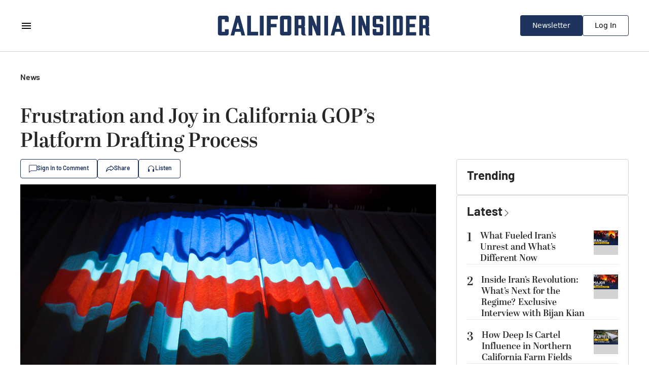

--- FILE ---
content_type: text/html; charset=utf-8
request_url: https://californiainsider.com/news/the-joy-and-frustration-in-california-gops-platform-drafting-process-5441106
body_size: 31411
content:
<!DOCTYPE html><html lang="en"><head><meta charSet="UTF-8"/><meta charSet="utf-8"/><meta name="viewport" content="width=device-width, initial-scale=1.0"/><meta name="viewport" content="width=device-width, initial-scale=1"/><link rel="preload" as="image" href="https://img.theepochtimes.com/assets/uploads/2018/10/16/gop-logo.jpg"/><link rel="preload" as="image" href="https://www.theepochtimes.com/assets/uploads/2021/04/06/WEB_JohnMoorlach.jpg"/><link rel="preload" as="image" href="https://img.theepochtimes.com/assets/uploads/2026/01/16/id5972356-iran5-300x180.jpg"/><link rel="preload" as="image" href="https://img.theepochtimes.com/assets/uploads/2026/01/15/id5971668-iran2-300x180.jpg"/><link rel="preload" as="image" href="https://img.theepochtimes.com/assets/uploads/2026/01/14/id5971084-Pot1-300x180.jpg"/><link rel="preload" as="image" href="https://img.theepochtimes.com/assets/uploads/2026/01/10/id5969030-gas-1-300x180.jpg"/><link rel="preload" as="image" href="https://img.theepochtimes.com/assets/uploads/2026/01/07/id5967701-Doti4-copy-300x180.jpg"/><link rel="preload" as="image" href="https://img.theepochtimes.com/assets/uploads/2025/03/19/id5827784-shutterstock_393780373-300x180.jpg"/><link rel="preload" as="image" href="https://img.theepochtimes.com/assets/uploads/2024/04/27/id5638969-San-Diego-view-300x180.jpg"/><link rel="preload" as="image" href="https://img.theepochtimes.com/assets/uploads/2019/11/25/GettyImages-677485870-300x180.jpg"/><link rel="stylesheet" href="/_next/static/css/2fbc63bf3968fef1.css" data-precedence="next"/><link rel="preload" as="script" fetchPriority="low" href="/_next/static/chunks/webpack-e343d81a5f656841.js"/><script src="/_next/static/chunks/fd9d1056-645eedb4130366d6.js" async=""></script><script src="/_next/static/chunks/117-a469140a0eba57f6.js" async=""></script><script src="/_next/static/chunks/main-app-d50aff06b58f14fd.js" async=""></script><script src="/_next/static/chunks/972-841c7bc29283aed6.js" async=""></script><script src="/_next/static/chunks/102-5f2e9dc01a1ffa37.js" async=""></script><script src="/_next/static/chunks/392-ba8e823fef0f9ed9.js" async=""></script><script src="/_next/static/chunks/878-1e8a5e8433f13847.js" async=""></script><script src="/_next/static/chunks/927-537398577d47c267.js" async=""></script><script src="/_next/static/chunks/781-ab94076cbc0d5145.js" async=""></script><script src="/_next/static/chunks/app/news/%5Bslug%5D/page-67a95db836314344.js" async=""></script><script src="/_next/static/chunks/af394e3b-abec7ab4aec1cbc3.js" async=""></script><script src="/_next/static/chunks/892-7729750e7073c56b.js" async=""></script><script src="/_next/static/chunks/app/layout-a1ae05f88e7e0702.js" async=""></script><link rel="preload" href="https://cdn.cookielaw.org/scripttemplates/otSDKStub.js" as="script"/><link rel="preload" href="https://securepubads.g.doubleclick.net/tag/js/gpt.js" as="script"/><link rel="preload" href="https://www.googletagmanager.com/gtag/js?id=AW-11383011266" as="script"/><link rel="preload" href="https://www.googletagmanager.com/gtag/js?id=AW-16474114450" as="script"/><link rel="preload" href="https://cdn.sided.co/embed-assets/load.min.js" as="script"/><link rel="icon" href="/icon.png" sizes="any"/><link rel="apple-touch-icon" href="/apple-icon.png" sizes="any"/><link rel="preconnect" href="https://fonts.googleapis.com"/><link rel="preconnect" href="https://fonts.gstatic.com" crossorigin="anonymous"/><meta name="robots" content="index,follow"/><title>Frustration and Joy in California GOP’s Platform Drafting Process | California Insider</title><meta name="description" content="After every gubernatorial election, the California Republican Party (CRP) reviews its platform—a statement of goals and principles supported by the party—to determine if any changes, additions, or deletions are warranted. Such is the joy of a dynamic document."/><link rel="canonical" href="https://www.theepochtimes.com/opinion/the-joy-and-frustration-in-california-gops-platform-drafting-process-5441106"/><meta property="og:title" content="Frustration and Joy in California GOP’s Platform Drafting Process | California Insider"/><meta property="og:description" content="After every gubernatorial election, the California Republican Party (CRP) reviews its platform—a statement of goals and principles supported by the party—to determine if any changes, additions, or deletions are warranted. Such is the joy of a dynamic document."/><meta property="og:url" content="https://californiainsider.com/news/the-joy-and-frustration-in-california-gops-platform-drafting-process-5441106"/><meta property="og:site_name" content="California Insider"/><meta property="og:locale" content="en-US"/><meta property="og:image" content="https://img.theepochtimes.com/assets/uploads/2018/10/16/gop-logo-600x317.jpg"/><meta property="og:image:width" content="1024"/><meta property="og:image:height" content="541"/><meta property="og:image:alt" content="Frustration and Joy in California GOP’s Platform Drafting Process"/><meta property="og:type" content="article"/><meta name="twitter:card" content="summary_large_image"/><meta name="twitter:title" content="Frustration and Joy in California GOP’s Platform Drafting Process | California Insider"/><meta name="twitter:description" content="After every gubernatorial election, the California Republican Party (CRP) reviews its platform—a statement of goals and principles supported by the party—to determine if any changes, additions, or deletions are warranted. Such is the joy of a dynamic document."/><meta name="twitter:image" content="https://img.theepochtimes.com/assets/uploads/2018/10/16/gop-logo-600x317.jpg"/><meta name="twitter:image:width" content="1024"/><meta name="twitter:image:height" content="541"/><meta name="twitter:image:alt" content="Frustration and Joy in California GOP’s Platform Drafting Process"/><link rel="icon" href="/favicon.ico" type="image/x-icon" sizes="150x150"/><link rel="icon" href="/icon.png"/><link rel="apple-touch-icon" href="/apple-icon.png"/><!--$!--><template data-dgst="BAILOUT_TO_CLIENT_SIDE_RENDERING"></template><!--/$--><link rel="stylesheet" href="https://use.typekit.net/ebo2brs.css"/><link href="https://fonts.googleapis.com/css2?family=Barlow:wght@300;400;500;600;700&amp;display=swap" rel="stylesheet"/><script type="application/ld+json">{"@context":"http://schema.org","@type":"Organization","name":"California Insider","description":"Description of the company","url":"https://californiainsider.com","logo":"https://californiainsider.com","contactPoint":[{"@type":"ContactPoint","telephone":"+1-626-374-6217","contactType":"customer service"}],"address":{"@type":"PostalAddress","streetAddress":"330 Commerce, Ste 100","addressLocality":"Irvine","addressRegion":"CA","postalCode":"92604","addressCountry":"US"}}</script><script src="/_next/static/chunks/polyfills-42372ed130431b0a.js" noModule=""></script></head><!--$--><!--$!--><template data-dgst="BAILOUT_TO_CLIENT_SIDE_RENDERING"></template><!--/$--><!--/$--><body class="bg-white"><noscript><iframe src="https://www.googletagmanager.com/ns.html?id=GTM-K92N822N" height="0" width="0" style="display:none;visibility:hidden"></iframe></noscript><!--$!--><template data-dgst="BAILOUT_TO_CLIENT_SIDE_RENDERING"></template><!--/$--><!--$!--><template data-dgst="BAILOUT_TO_CLIENT_SIDE_RENDERING"></template><!--/$--><button type="button" class="fixed bottom-5 right-5 z-40 bg-amber-500 rounded-full p-2 px-3 text-white outline outline-2 outline-white opacity-0 translate-all duration-500 ease-in-out hover:bg-amber-800">Back to Top</button><div class="w-full max-w-[1200px] mx-auto bg-white  has-[.home]:max-w-none antialiased"><div><div class="px-5 pt-5 lg:pt-10 grid grid-cols-1 gap-5 lg:grid-cols-[820px_340px] lg:mx-auto lg:justify-between lg:px-0 lg:gap-x-10 lg:pb-20 font-[Barlow] text-[#262626]"><script type="application/ld+json">{"@context":"https://schema.org","@type":"NewsArticle","mainEntityOfPage":{"@type":"WebPage","@id":"https://californiainsider.com/news/the-joy-and-frustration-in-california-gops-platform-drafting-process-5441106"},"headline":"Frustration and Joy in California GOP’s Platform Drafting Process","image":["https://img.theepochtimes.com/assets/uploads/2018/10/16/gop-logo.jpg"],"datePublished":"8/2/2023","dateModified":"12/21/2023","author":{"@type":"Person","name":"John Moorlach"},"publisher":{"@type":"Organization","name":"California Insider","logo":{"@type":"ImageObject","url":"https://californiainsider.com/icon.png"}},"description":"After every gubernatorial election, the California Republican Party (CRP) reviews its platform—a statement of goals and principles supported by the party—to determine if any changes, additions, or deletions are warranted. Such is the joy of a dynamic document."}</script><script type="application/ld+json">{"@context":"https://schema.org","@type":"BreadcrumbList","itemListElement":[]}</script><div class="grid grid-cols-1 gap-5 lg:gap-10 "><div class="flex flex-row gap-x-[6px] items-center text-base"><div class="font-[600]">News</div></div><div class="grid grid-cols-1 gap-3"><div class="text-[24px] leading-[120%] lg:text-[40px] font-[600] font-[abril-display]">Frustration and Joy in California GOP’s Platform Drafting Process</div><div class="flex flex-row items-center gap-x-2"><div><button class="flex flex-row items-center gap-x-2 border-[#1F345D] border px-4 py-[10px] rounded leading-[14px] text-[#1F345D] hover:text-[#fff] hover:bg-[#1F345D] hover:border-[#fff] hover:fill-[#fff] fill-[#1F345D]"><svg xmlns="http://www.w3.org/2000/svg" width="16" height="16" viewBox="0 0 16 16"><path d="M14 1.5C14.5523 1.5 15 1.94772 15 2.5V10.5C15 11.0523 14.5523 11.5 14 11.5H4.41421C3.88378 11.5 3.37507 11.7107 3 12.0858L1 14.0858V2.5C1 1.94772 1.44772 1.5 2 1.5H14ZM2 0.5C0.895431 0.5 0 1.39543 0 2.5V15.2929C0 15.7383 0.53857 15.9614 0.853553 15.6464L3.70711 12.7929C3.89464 12.6054 4.149 12.5 4.41421 12.5H14C15.1046 12.5 16 11.6046 16 10.5V2.5C16 1.39543 15.1046 0.5 14 0.5H2Z"></path></svg><span class="text-[12px] leading-[12px] font-[600]">Sign In to Comment</span></button><section class="fixed top-0 p-10 bg-white z-50 w-full md:w-1/2 h-screen rounded-l-[30px] shadow-2xl transition-all duration-500 left-full flex flex-col gap-5 translate-x-full"><div class="flex flex-row justify-start"><svg class="w-7 h-7 text-gray-800 cursor-pointer" aria-hidden="true" xmlns="http://www.w3.org/2000/svg" width="24" height="24" fill="none" viewBox="0 0 24 24"><path stroke="currentColor" stroke-linecap="round" stroke-linejoin="round" stroke-width="2" d="M6 18 17.94 6M18 18 6.06 6"></path></svg></div><div class="w-full flex flex-row justify-start gap-2"><svg class="w-8 h-8 text-gray-800" aria-hidden="true" xmlns="http://www.w3.org/2000/svg" width="24" height="24" fill="none" viewBox="0 0 24 24"><path stroke="currentColor" stroke-linecap="round" stroke-linejoin="round" stroke-width="2" d="M16 10.5h.01m-4.01 0h.01M8 10.5h.01M5 5h14a1 1 0 0 1 1 1v9a1 1 0 0 1-1 1h-6.6a1 1 0 0 0-.69.275l-2.866 2.723A.5.5 0 0 1 8 18.635V17a1 1 0 0 0-1-1H5a1 1 0 0 1-1-1V6a1 1 0 0 1 1-1Z"></path></svg><span class="text-[24px] font-abril-display"> Comments</span></div><iframe src="https://comment.youmaker.com/web/v3/?host=https://comment.youmaker.com&amp;theme=news&amp;site_id=californiainsider.com&amp;url=californiainsider.com/news/the-joy-and-frustration-in-california-gops-platform-drafting-process-5441106&amp;url_id=5441106&amp;group=&amp;provider=youmaker&amp;token=&amp;page_title=Frustration%20and%20Joy%20in%20California%20GOP%E2%80%99s%20Platform%20Drafting%20Process" class="w-full h-[1000px] lg:h-[800px] md:h-[700px] sm:h-[600px] xs:h-[500px] border-none"></iframe></section></div><div><div class="fixed z-50 top-[15%] left-1/2 -translate-x-1/2 bg-white rounded-md outline outline-1 outline-[#36E270] px-5 py-2 transition-opacity duration-500 text-center opacity-0">Link successfully copied</div><div class="relative" data-headlessui-state=""><button class="outline-none flex flex-row items-center gap-x-2 border-[#1F345D] border px-4 py-[10px] rounded leading-[14px] text-[#1F345D] hover:text-[#fff] hover:bg-[#1F345D] hover:border-[#fff] hover:fill-[#fff] fill-[#1F345D] " type="button" aria-expanded="false" data-headlessui-state=""><svg xmlns="http://www.w3.org/2000/svg" width="16" height="16" viewBox="0 0 16 16"><path d="M9.77371 3.24708C9.66021 3.19585 9.52673 3.27922 9.52673 3.41182V4.83117C9.52673 5.17102 9.25332 5.44653 8.91605 5.44653C8.10129 5.44653 6.45745 5.45292 4.88441 6.45843C3.68372 7.22592 2.45407 8.62404 1.71628 11.2287C2.96264 10.0182 4.38526 9.36318 5.6306 9.01491C6.55075 8.75759 7.37825 8.66591 7.97692 8.63835C8.27683 8.62454 8.52099 8.62675 8.69272 8.63266C8.77863 8.63561 8.84657 8.63949 8.89446 8.64278C8.91841 8.64442 8.93737 8.64592 8.95106 8.64708L8.96764 8.64854L8.97292 8.64903L8.97479 8.64921C8.97511 8.64925 8.97615 8.64935 8.91605 9.26171L8.97615 8.64935C9.28862 8.68049 9.52673 8.94532 9.52673 9.26171V10.6811C9.52673 10.8137 9.66021 10.897 9.77371 10.8458L14.6391 7.23641C14.6558 7.22399 14.6732 7.21244 14.6911 7.2018C14.8078 7.1325 14.8078 6.96039 14.6911 6.89108C14.6732 6.88045 14.6558 6.8689 14.6391 6.85648L9.77371 3.24708ZM8.30536 9.85953C8.22233 9.86069 8.13115 9.86324 8.03266 9.86777C7.50347 9.89213 6.76991 9.97352 5.95723 10.2008C4.33702 10.6539 2.41904 11.6795 1.14456 13.9911C1.00251 14.2487 0.699129 14.3687 0.421101 14.2772C0.143071 14.1857 -0.0315266 13.9084 0.00475216 13.6159C0.571228 9.0495 2.30806 6.64781 4.23015 5.41919C5.75203 4.44639 7.31698 4.25998 8.30536 4.22427V3.41182C8.30536 2.30982 9.48936 1.64839 10.4118 2.19618C10.4297 2.20681 10.4471 2.21836 10.4638 2.23078L15.3414 5.84923C16.2195 6.39955 16.2195 7.69333 15.3414 8.24366L10.4638 11.8621C10.4471 11.8745 10.4297 11.8861 10.4118 11.8967C9.48936 12.4445 8.30536 11.7831 8.30536 10.6811V9.85953Z"></path></svg><span class="text-[12px] leading-[12px] font-[600]">Share</span></button></div><div hidden="" style="position:fixed;top:1px;left:1px;width:1px;height:0;padding:0;margin:-1px;overflow:hidden;clip:rect(0, 0, 0, 0);white-space:nowrap;border-width:0;display:none"></div></div><button class="flex flex-row items-center gap-x-2 border-[#1F345D] border px-4 py-[10px] rounded text-[12px] leading-[120%] font-[600] text-[#1F345D] hover:text-[#fff] hover:bg-[#1F345D] hover:border-[#fff] hover:fill-[#fff] fill-[#1F345D]"><svg xmlns="http://www.w3.org/2000/svg" width="16" height="16" viewBox="0 0 16 16"><path d="M8 3C5.23858 3 3 5.23858 3 8V9H4C4.55228 9 5 9.44771 5 10V13C5 13.5523 4.55228 14 4 14H3C2.44772 14 2 13.5523 2 13V8C2 4.68629 4.68629 2 8 2C11.3137 2 14 4.68629 14 8V13C14 13.5523 13.5523 14 13 14H12C11.4477 14 11 13.5523 11 13V10C11 9.44771 11.4477 9 12 9H13V8C13 5.23858 10.7614 3 8 3Z"></path></svg><span>Listen</span></button></div><figure class="w-full hidden" id="audio_player"><audio controls="" class="w-full rounded-xl"><source src="https://vod.brightchat.com/assets/2023/0802/3ee83802-ee18-4eff-bf63-4eebce6e9ec8/audio.mp3?length=4396941&amp;duration=366" type="audio/mpeg"/>Your browser does not support the audio element. Consider updating your browser to the latest version. Alternatively, you can download the audio file <a href="https://vod.brightchat.com/assets/2023/0802/3ee83802-ee18-4eff-bf63-4eebce6e9ec8/audio.mp3?length=4396941&amp;duration=366" target="_blank" class="text-blue-700 underline">here</a>.</audio></figure><div class=" flex flex-col gap-1"><img src="https://img.theepochtimes.com/assets/uploads/2018/10/16/gop-logo.jpg" class="w-full"/><div class="text-[14px] leading-[18px] text-[#595959]">A projected elephant, the logo of the Republican party, is seen in a Dec. 15, 2018 file photo. (L.E. Baskow/AFP via Getty Images)</div></div></div><div class="flex flex-col gap-5 lg:px-20"><div class="grid gap-x-4 grid-cols-[48px_auto_auto]"><img class="w-12 h-12 bg-[#D3D3D3] rounded-full row-span-2 flex justify-center items-center" src="https://www.theepochtimes.com/assets/uploads/2021/04/06/WEB_JohnMoorlach.jpg"/><div>By<!-- --> <a class="underline" target="_blank" href="/author/john-moorlach">John Moorlach</a><div class="flex gap-6 text-[#595959] text-[14px] leading-[18px]"><span>8/2/2023</span><span>Updated: 12/21/2023</span></div></div></div><div class="[&amp;_div]:pt-0 [&amp;_div]:px-0"><div id="article" class="flex flex-col w-full gap-2 lg:gap-5 justify-center pt-5 lg:px-10"><head></head><p class="font-barlow text-xl leading-tight pt-5 [&amp;_h3]:font-bold [&amp;_h3]:py-2"><em>Commentary</em></p><p class="font-barlow text-xl leading-tight pt-5 [&amp;_h3]:font-bold [&amp;_h3]:py-2">After every gubernatorial election, the California Republican Party (CRP) reviews its platform—a statement of goals and principles supported by the party—to determine if any changes, additions, or deletions are warranted. Such is the joy of a dynamic document.</p><p class="font-barlow text-xl leading-tight pt-5 [&amp;_h3]:font-bold [&amp;_h3]:py-2">This job was assigned to 56 individuals elected to the Platform Drafting Committee. We met on Saturday, July 29th, and the result will be vetted by the full Platform Committee, which has over 200 members, at the CRP’s September Convention in Anaheim.</p><p class="font-barlow text-xl leading-tight pt-5 [&amp;_h3]:font-bold [&amp;_h3]:py-2">You can read the 14 pages of the current platform (<a href="https://ocgop.org/wp-content/uploads/2021/05/OCGOP-Platform.pdf">pdf</a>) by going to the website for the <a href="https://ocgop.org/">Republican Party of Orange County</a>.</p><p class="font-barlow text-xl leading-tight pt-5 [&amp;_h3]:font-bold [&amp;_h3]:py-2">Here’s my “reader’s digest” version. It opens with the following preamble, a number of specific topics which are elaborated upon, and a conclusion.</p><p class="font-barlow text-xl leading-tight pt-5 [&amp;_h3]:font-bold [&amp;_h3]:py-2">“The California Republican Party envisions a vibrant, prosperous, and safe California defined by a robust world-class economy, strong and healthy families, and reformed and responsive state and local governments that serve all people while protecting individual liberties as enshrined in the US Constitution. As the party of Abraham Lincoln, we believe in dignity and equality for all.”</p><p class="font-barlow text-xl leading-tight pt-5 [&amp;_h3]:font-bold [&amp;_h3]:py-2">The preamble then continues with the following six bullet points the party supports:<br/><ul><br/> 	<li>Choice and excellence in education for all Californians</li><br/> 	<li>The safety and well-being of all California residents, including freedom of choice for health care</li><br/> 	<li>Economic policies that promote economic growth and innovation, leading to increased affordability</li><br/> 	<li>A reformed system of taxation that maintains and improves infrastructure and public safety while reducing the burden on working families, homeowners and older Californians</li><br/> 	<li>Favorable environmental policies that supports California’s farmers and ranchers</li><br/> 	<li>Election integrity and ethical government</li><br/></ul><br/>In conclusion, the document reads, “The California Republican Party recognizes the truth: Government is meant to serve the people. As such, government is solemnly charged with the responsibility to craft long-term solutions rather than short-term fixes. We pledge to hold our government responsible for securing the safety of our families, for expanding our world-class economy, and for promoting fairness and justice for every Californian.”</p><div class="flex flex-col items-center justify-center w-full pt-5"><img alt="The Lincoln Memorial in Washington, D.C., on March 23, 2023. (Richard Moore/The Epoch Times)" loading="lazy" width="600" height="400" decoding="async" data-nimg="1" class="self-center w-full" style="color:transparent" srcSet="/_next/image?url=https%3A%2F%2Fimg.theepochtimes.com%2Fassets%2Fuploads%2F2023%2F04%2F11%2Fid5186853-US-lincoln-Memorial-1-600x400.jpg&amp;w=640&amp;q=75 1x, /_next/image?url=https%3A%2F%2Fimg.theepochtimes.com%2Fassets%2Fuploads%2F2023%2F04%2F11%2Fid5186853-US-lincoln-Memorial-1-600x400.jpg&amp;w=1200&amp;q=75 2x" src="/_next/image?url=https%3A%2F%2Fimg.theepochtimes.com%2Fassets%2Fuploads%2F2023%2F04%2F11%2Fid5186853-US-lincoln-Memorial-1-600x400.jpg&amp;w=1200&amp;q=75"/><p class="text-gray-500 font-barlow text-left text-sm leading-tight pt-1 px-5">The Lincoln Memorial in Washington, D.C., on March 23, 2023. (Richard Moore/The Epoch Times)</p></div><p class="font-barlow text-xl leading-tight pt-5 [&amp;_h3]:font-bold [&amp;_h3]:py-2">Now this would be a shortened version. But the other 13 pages provide detailed guidance on the topics of affordability, agriculture, condemnation of racism and acts of violence, crime and justice, economy and jobs, education, election integrity, the environment, equal opportunity, ethics by government officials, family, federalism, health care, housing, immigration, the litigation crisis, national defense, historic and ongoing support for the 1 percent property tax cap Proposition 13, private property rights, religious freedom, the right to bear arms, the right to life, senior Californians, taxes and government spending, veterans affairs, and water.</p><p class="font-barlow text-xl leading-tight pt-5 [&amp;_h3]:font-bold [&amp;_h3]:py-2">The members of the Platform Drafting Committee reviewed more than two hundred pages of proposed amendments and tried to synthesize them into a new proposed version.  Changes to just about every segment of the current platform, from minor editing suggestions to multi-page expansions of the existing topics, were received. Additional topics for possible inclusion were also submitted, including addressing artificial intelligence, critical race theory, drugs, educational parental rights, energy, homelessness, open borders, sex trafficking, transgenderism, and transportation.</p><p class="font-barlow text-xl leading-tight pt-5 [&amp;_h3]:font-bold [&amp;_h3]:py-2">What does your political party believe in? Hence, a platform. The California Democratic Party’s (CDP) platform (<a href="https://cadem.org/wp-content/uploads/2022/03/CDP-Platform-2022-FINAL-1-1.pdf">pdf</a>) is provided in segments on its website, with the written version consisting of <a href="https://cadem.org/wp-content/uploads/2022/03/CDP-Platform-2022-FINAL-1-1.pdf">35 pages</a> of single-space information.  The California Libertarian Party’s platform (<a href="https://lpedia.org/w/images/9/92/CA_Platform_2018.pdf">pdf</a>) is 30 pages long. The budding California Common Sense Party’s <a href="https://act.cacommonsense.org/our_platform">platform</a> was provided in a single website page.</p><p class="font-barlow text-xl leading-tight pt-5 [&amp;_h3]:font-bold [&amp;_h3]:py-2">Should a platform be brief? Or should it be expanded to cover every possible question one may have on every issue? On Saturday, three of the members in attendance proffered a one-page proposal. It was amended by the some 40 other members present. When the drafting concluded some five hours later, it would be four to five pages in length.</p><p class="font-barlow text-xl leading-tight pt-5 [&amp;_h3]:font-bold [&amp;_h3]:py-2">What remains is a brief preamble and short single paragraphs on public safety and criminal justice, economic development, homelessness, housing, education, healthcare, fiscal responsibility, infrastructure, immigration, environment, water, veterans, right to bear arms, national defense, family, religious freedom, and right to life.</p><p class="font-barlow text-xl leading-tight pt-5 [&amp;_h3]:font-bold [&amp;_h3]:py-2">They joke that the second strongest drive is to change someone else’s copy. Those of us cursed with the editing bug will wonder if the diet is too severe. Others may lean toward trimming things down even more. Those who assumed a tinkering of the current document may be disappointed that their recommendations were ignored.  And others would want a larger document covering every subject under the sun.</p><p class="font-barlow text-xl leading-tight pt-5 [&amp;_h3]:font-bold [&amp;_h3]:py-2">They also joke that a committee was established to design the horse, but the finished product was a camel. One can only imagine what will happen in September when a Platform Committee of more than 200 members comes to approve the proposed product. After my experience, I can only hope the committee chair can hold the meeting together.  But something is nagging at me that the chair may just call us to gather again for another fun and grueling day of group writing.</p></div></div><div class="text-[18px] leading-[22px]">Tags:<a class="underline underline-offset-2 px-1" href="/topic/california-gop">California GOP</a><a class="underline underline-offset-2 px-1" href="/topic/california-republican-party">California Republican Party</a></div><div class="w-full grid grid-rows-[auto_auto] auto-cols-max gap-x-4 gap-y-3 items-center"><div class="col-span-6 text-[18px] leading-[120%] font-[600]">Share This Article:</div><svg xmlns="http://www.w3.org/2000/svg" width="24" height="24" viewBox="0 0 24 24" fill="none" class="cursor-pointer"><path d="M18.9014 1.125H22.5816L14.5415 10.3381L24 22.875H16.5941L10.7935 15.2714L4.15631 22.875H0.473926L9.07356 13.0206L0 1.125H7.59394L12.8372 8.07496L18.9014 1.125ZM17.6098 20.6665H19.649L6.48588 3.21746H4.29759L17.6098 20.6665Z" fill="#262626"></path></svg><svg xmlns="http://www.w3.org/2000/svg" width="24" height="24" viewBox="0 0 24 24" fill="none" class="cursor-pointer"><path d="M23.9999 12.0728C23.9999 5.40465 18.627 -0.000976562 11.9992 -0.000976562C5.37143 -0.000976562 -0.00146484 5.40465 -0.00146484 12.0728C-0.00146484 18.0992 4.38702 23.0942 10.1241 24V15.5629H7.07708V12.0728H10.1241V9.41282C10.1241 6.38682 11.9158 4.71535 14.657 4.71535C15.9699 4.71535 17.3433 4.95117 17.3433 4.95117V7.92246H15.83C14.3393 7.92246 13.8743 8.85316 13.8743 9.80798V12.0728H17.2027L16.6706 15.5629H13.8743V24C19.6115 23.0942 23.9999 18.0992 23.9999 12.0728Z" fill="#262626"></path></svg><svg xmlns="http://www.w3.org/2000/svg" width="24" height="24" viewBox="0 0 24 24" fill="none" class="cursor-pointer"><path d="M0 1.71921C0 0.76997 0.789019 0 1.76237 0H22.2376C23.2109 0 24 0.769972 24 1.71921V22.2808C24 23.2303 23.2109 24 22.2376 24L1.76237 24C0.789019 24 0 23.2303 0 22.2808V1.71921ZM7.41507 20.0905V9.25314H3.81294V20.0905H7.41507ZM5.61399 7.77349C6.87012 7.77349 7.65196 6.9413 7.65196 5.90131C7.62855 4.8379 6.87013 4.02881 5.63782 4.02881C4.40564 4.02881 3.6 4.8379 3.6 5.90131C3.6 6.9413 4.38167 7.77349 5.59051 7.77349H5.61399ZM12.9771 20.0905V14.0385C12.9771 13.7146 13.0005 13.391 13.0956 13.1594C13.356 12.5123 13.9487 11.8421 14.9438 11.8421C16.2473 11.8421 16.7687 12.8359 16.7687 14.2928V20.0905H20.3705V13.8765C20.3705 10.5478 18.5934 8.99884 16.2235 8.99884C14.3127 8.99884 13.4559 10.049 12.9772 10.7875V10.8248H12.9531C12.9611 10.8125 12.9691 10.8 12.9772 10.7875V9.25314H9.3751C9.42237 10.27 9.3751 20.0905 9.3751 20.0905H12.9771Z" fill="#262626"></path></svg><svg xmlns="http://www.w3.org/2000/svg" width="24px" height="24px" viewBox="0 0 24 24" fill="none" class="cursor-pointer"><path d="M16 8C16 12.4183 12.4183 16 8 16C3.58172 16 0 12.4183 0 8C0 3.58172 3.58172 0 8 0C12.4183 0 16 3.58172 16 8ZM8.28672 5.90599C7.50861 6.22963 5.95346 6.8995 3.6213 7.91558C3.2426 8.06618 3.04421 8.21351 3.02615 8.35757C2.99563 8.60103 3.30052 8.6969 3.71569 8.82745C3.77216 8.8452 3.83068 8.8636 3.89067 8.8831C4.29913 9.01588 4.84859 9.17121 5.13423 9.17738C5.39334 9.18298 5.68253 9.07616 6.0018 8.85692C8.18081 7.38603 9.30563 6.64258 9.37625 6.62655C9.42607 6.61524 9.49511 6.60102 9.54188 6.6426C9.58866 6.68418 9.58406 6.76291 9.57911 6.78404C9.5489 6.9128 8.35212 8.02543 7.73279 8.60121C7.53971 8.78071 7.40276 8.90804 7.37476 8.93712C7.31204 9.00226 7.24812 9.06388 7.18669 9.1231C6.80722 9.48891 6.52265 9.76324 7.20245 10.2112C7.52913 10.4265 7.79055 10.6045 8.05134 10.7821C8.33616 10.9761 8.62023 11.1695 8.98778 11.4105C9.08142 11.4718 9.17086 11.5356 9.25796 11.5977C9.58942 11.834 9.88721 12.0463 10.2551 12.0124C10.4689 11.9928 10.6897 11.7918 10.8018 11.1923C11.0668 9.77545 11.5878 6.70567 11.7082 5.44069C11.7187 5.32986 11.7055 5.18802 11.6948 5.12576C11.6842 5.06349 11.6619 4.97478 11.581 4.90911C11.4851 4.83133 11.3371 4.81493 11.2709 4.8161C10.9701 4.8214 10.5084 4.98192 8.28672 5.90599Z" fill="#262626" class="scale-150"></path></svg><button class="grid grid-flow-col auto-cols-max items-center py-[8px] pl-4 pr-6 gap-x-2 border-[1px] border-[#1F345D] rounded"><div><svg xmlns="http://www.w3.org/2000/svg" width="16" height="16" viewBox="0 0 16 16" fill="none"><path d="M4.71488 6.54257L3.34312 7.91432C2.17155 9.0859 2.17155 10.9854 3.34312 12.157C4.51469 13.3285 6.41419 13.3285 7.58576 12.157L9.41419 10.3285C10.5858 9.15697 10.5858 7.25747 9.41419 6.0859C9.16625 5.83796 8.88572 5.64249 8.58638 5.4995L7.99998 6.0859C7.939 6.14688 7.88754 6.21377 7.8456 6.28473C8.16104 6.37512 8.45862 6.54454 8.70708 6.793C9.48813 7.57405 9.48813 8.84038 8.70708 9.62143L6.87866 11.4499C6.09761 12.2309 4.83128 12.2309 4.05023 11.4499C3.26918 10.6688 3.26918 9.40248 4.05023 8.62143L4.84283 7.82883C4.73064 7.4087 4.68799 6.97387 4.71488 6.54257Z" fill="#1F345D"></path><path d="M6.58576 4.67168C5.41419 5.84326 5.41419 7.74275 6.58576 8.91432C6.8337 9.16226 7.11424 9.35773 7.41358 9.50072L8.18917 8.72513C7.86083 8.63744 7.55046 8.46481 7.29287 8.20722C6.51182 7.42617 6.51182 6.15984 7.29287 5.37879L9.1213 3.55036C9.90235 2.76931 11.1687 2.76931 11.9497 3.55036C12.7308 4.33141 12.7308 5.59774 11.9497 6.37879L11.1571 7.1714C11.2693 7.59152 11.312 8.02635 11.2851 8.45766L12.6568 7.0859C13.8284 5.91432 13.8284 4.01483 12.6568 2.84326C11.4853 1.67168 9.58576 1.67168 8.41419 2.84326L6.58576 4.67168Z" fill="#1F345D"></path></svg></div><div class="text-[12px] leading-[14px] text-[#1F345D] font-[600]">Copy Link</div></button></div></div><div><div class="h-[1px] bg-[#D3D3D3] my-4 lg:my-0 lg:mx-20"></div><div class="flex flex-col gap-5 lg:px-20 pt-5"><div class="grid grid-cols-[48px_auto] gap-x-4"><img src="https://www.theepochtimes.com/assets/uploads/2021/04/06/WEB_JohnMoorlach.jpg" class="w-12 h-12 bg-[#D3D3D3] rounded-full row-span-2 flex justify-center items-center"/><a class="underline underline-offset-2 decoration-[#595959] decoration-1" href="/author/john-moorlach">John Moorlach</a><div class="flex gap-6 text-[#595959] text-[14px] leading-[18px]">Author</div></div><div class="[&amp;_a]:underline">John Moorlach is the director of the California Policy Center's Center for Public Accountability. He has served as a California State Senator and Orange County Supervisor and Treasurer-Tax Collector. In 1994, he predicted the County's bankruptcy and participated in restoring and reforming the sixth most populated county in the nation.</div><div class="h-[1px] bg-[#D3D3D3] w-full"></div><div class="flex flex-col gap-0"><div class="text-[18px] font-[600]">More from <!-- -->John Moorlach</div><div class="grid grid-cols-1 gap-5 divide-y"><div class="grid grid-cols-[147px_auto] gap-x-3 gap-y-1 pt-5"><div class="row-span-2 w-full aspect-video bg-[#D3D3D3]"><a href="/california-news/opinion/are-your-municipalitys-audited-financial-statements-accurate-5961523"><img src="https://img.theepochtimes.com/assets/uploads/2025/03/19/id5827784-shutterstock_393780373-300x180.jpg" class="w-full aspect-video object-cover"/></a></div><a class="text-[16px] leading-[20px] font-[abril-display]" href="/california-news/opinion/are-your-municipalitys-audited-financial-statements-accurate-5961523">Are Your Municipality’s Audited Financial Statements Accurate?</a><div class="text-[14px] leading-[18px] text-[#595959]">December 23, 2025</div></div><div class="grid grid-cols-[147px_auto] gap-x-3 gap-y-1 pt-5"><div class="row-span-2 w-full aspect-video bg-[#D3D3D3]"><a href="/california-news/opinion/what-san-diego-county-cities-did-with-their-tax-dollars-in-2024-post-5958796"><img src="https://img.theepochtimes.com/assets/uploads/2024/04/27/id5638969-San-Diego-view-300x180.jpg" class="w-full aspect-video object-cover"/></a></div><a class="text-[16px] leading-[20px] font-[abril-display]" href="/california-news/opinion/what-san-diego-county-cities-did-with-their-tax-dollars-in-2024-post-5958796">What San Diego County Cities Did With Their Tax Dollars in 2024</a><div class="text-[14px] leading-[18px] text-[#595959]">December 17, 2025</div></div><div class="grid grid-cols-[147px_auto] gap-x-3 gap-y-1 pt-5"><div class="row-span-2 w-full aspect-video bg-[#D3D3D3]"><a href="/california-news/opinion/10-los-angeles-county-school-districts-make-big-changes-in-fiscal-rankings-in-2024-post-5939290"><img src="https://img.theepochtimes.com/assets/uploads/2019/11/25/GettyImages-677485870-300x180.jpg" class="w-full aspect-video object-cover"/></a></div><a class="text-[16px] leading-[20px] font-[abril-display]" href="/california-news/opinion/10-los-angeles-county-school-districts-make-big-changes-in-fiscal-rankings-in-2024-post-5939290">10 Los Angeles County School Districts Make Big Changes in Fiscal Rankings in 2024</a><div class="text-[14px] leading-[18px] text-[#595959]">November 4, 2025</div></div></div></div></div></div></div><div class="flex flex-col gap-y-5 lg:gap-y-10 lg:pt-[172px]"><div class="border-[#D3D3D3] border p-5 rounded"><div class="flex flex-row items-center gap-x-1"><span class="text-[24px] leading-[29px] font-[700]">Trending</span></div><div class="flex flex-col gap-y-5 divide-y"></div></div><div class="border-[#D3D3D3] border p-5 rounded "><div class="flex flex-row items-center gap-x-1"><a class="text-[24px] leading-[29px] font-[700]" href="/california-news/videos">Latest</a><span><svg xmlns="http://www.w3.org/2000/svg" width="16" height="17" viewBox="0 0 16 17" fill="none"><path fill-rule="evenodd" clip-rule="evenodd" d="M4.64645 2.14645C4.84171 1.95118 5.15829 1.95118 5.35355 2.14645L11.3536 8.14645C11.5488 8.34171 11.5488 8.65829 11.3536 8.85355L5.35355 14.8536C5.15829 15.0488 4.84171 15.0488 4.64645 14.8536C4.45118 14.6583 4.45118 14.3417 4.64645 14.1464L10.2929 8.5L4.64645 2.85355C4.45118 2.65829 4.45118 2.34171 4.64645 2.14645Z" fill="#262626"></path></svg></span></div><div class="flex flex-col gap-y-5 divide-y"><div class="grid grid-cols-[auto_1fr_48px] gap-x-4 pt-5"><div class="font-[abril-display] text-[24px] leading-[120%] font-[600]">1</div><div class="font-[abril-display] text-[18px] leading-[125%] font-[600]"><a href="/california-news/videos/california-insider-show/what-fueled-irans-unrest-and-whats-different-now-5972354">What Fueled Iran’s Unrest and What’s Different Now</a></div><div class="w-[48px] h-[48px] bg-[#D3D3D3]"><a href="/california-news/videos/california-insider-show/what-fueled-irans-unrest-and-whats-different-now-5972354"><img src="https://img.theepochtimes.com/assets/uploads/2026/01/16/id5972356-iran5-300x180.jpg" class="w-full aspect-square object-cover"/></a></div></div><div class="grid grid-cols-[auto_1fr_48px] gap-x-4 pt-5"><div class="font-[abril-display] text-[24px] leading-[120%] font-[600]">2</div><div class="font-[abril-display] text-[18px] leading-[125%] font-[600]"><a href="/california-news/videos/california-insider-show/inside-irans-revolution-whats-next-for-the-regime-exclusive-interview-with-bijan-kian-5971666">Inside Iran’s Revolution: What’s Next for the Regime? Exclusive Interview with Bijan Kian</a></div><div class="w-[48px] h-[48px] bg-[#D3D3D3]"><a href="/california-news/videos/california-insider-show/inside-irans-revolution-whats-next-for-the-regime-exclusive-interview-with-bijan-kian-5971666"><img src="https://img.theepochtimes.com/assets/uploads/2026/01/15/id5971668-iran2-300x180.jpg" class="w-full aspect-square object-cover"/></a></div></div><div class="grid grid-cols-[auto_1fr_48px] gap-x-4 pt-5"><div class="font-[abril-display] text-[24px] leading-[120%] font-[600]">3</div><div class="font-[abril-display] text-[18px] leading-[125%] font-[600]"><a href="/california-news/videos/california-insider-show/how-deep-is-cartel-influence-in-northern-california-farm-fields-5971048">How Deep Is Cartel Influence in Northern California Farm Fields</a></div><div class="w-[48px] h-[48px] bg-[#D3D3D3]"><a href="/california-news/videos/california-insider-show/how-deep-is-cartel-influence-in-northern-california-farm-fields-5971048"><img src="https://img.theepochtimes.com/assets/uploads/2026/01/14/id5971084-Pot1-300x180.jpg" class="w-full aspect-square object-cover"/></a></div></div><div class="grid grid-cols-[auto_1fr_48px] gap-x-4 pt-5"><div class="font-[abril-display] text-[24px] leading-[120%] font-[600]">4</div><div class="font-[abril-display] text-[18px] leading-[125%] font-[600]"><a href="/california-news/videos/california-insider-show/experts-warn-trouble-ahead-for-california-with-refinery-closures-5969004">Experts Warn Trouble Ahead for California With Refinery Closures</a></div><div class="w-[48px] h-[48px] bg-[#D3D3D3]"><a href="/california-news/videos/california-insider-show/experts-warn-trouble-ahead-for-california-with-refinery-closures-5969004"><img src="https://img.theepochtimes.com/assets/uploads/2026/01/10/id5969030-gas-1-300x180.jpg" class="w-full aspect-square object-cover"/></a></div></div><div class="grid grid-cols-[auto_1fr_48px] gap-x-4 pt-5"><div class="font-[abril-display] text-[24px] leading-[120%] font-[600]">5</div><div class="font-[abril-display] text-[18px] leading-[125%] font-[600]"><a href="/california-news/videos/california-insider-show/what-jobs-and-housing-look-like-in-california-in-2026-jim-doti-5967664">What Jobs and Housing Look Like in California in 2026 | Jim Doti</a></div><div class="w-[48px] h-[48px] bg-[#D3D3D3]"><a href="/california-news/videos/california-insider-show/what-jobs-and-housing-look-like-in-california-in-2026-jim-doti-5967664"><img src="https://img.theepochtimes.com/assets/uploads/2026/01/07/id5967701-Doti4-copy-300x180.jpg" class="w-full aspect-square object-cover"/></a></div></div></div></div><div class="grid grid-flow-row auto-rows-auto gap-y-1 py-3 justify-center lg:sticky lg:top-[142px]"><div class="text-[12px] leading-[14px] text-[#595959] text-center">ADVERTISEMENT</div><div id="ez_banner_container_279_10" class="HYPE_document" style="margin:auto;position:relative;overflow:hidden"><script src="https://ajax.googleapis.com/ajax/libs/webfont/1/webfont.js"></script><script src="https://affportal.bhphoto.com/public/js/moment.min.js"></script><script src="https://affportal.bhphoto.com/public/js/moment-timezone-with-data.min.js"></script><script type="text/javascript" src="https://affportal.bhphoto.com/ezbanner/?b=279&amp;d=1230&amp;dd=60f1aa0b75e673c184dc4265d72bbd12&amp;v=1.0&amp;aff_num=29288&amp;sid=dealzoneEZBANNER"></script></div></div></div></div></div></div><!--$--><div class="w-full bg-[#F6F6F6]  px-6 py-10 font-[Barlow] md:mt-10"><div class="w-full md:w-[688px] lg:w-[820px] xl:w-[1200px] mx-auto grid grid-cols-1 md:grid-cols-[252px_320px_auto] md:gap-x-[64px] gap-5 divide-y md:divide-y-0  divide-[#8c8c8c]"><div class="grid grid-cols-1 gap-5"><div class=""><a href="/"><svg xmlns="http://www.w3.org/2000/svg" width="211" height="21" viewBox="0 0 211 21" fill="none"><path d="M6.99263 4.46105H3.93647V17.119H6.99263V14.4611H10.802V18.7651C10.802 19.8836 9.88656 20.79 8.75553 20.79H2.04651C0.915485 20.79 0 19.8836 0 18.7651V2.815C0 1.69645 0.915485 0.790039 2.04651 0.790039H8.7544C9.88542 0.790039 10.8009 1.69645 10.8009 2.815V7.11902H6.99149V4.46105H6.99263Z" fill="#262626"></path><path d="M17.1559 17.119L16.2166 20.79H12.6636L18.0453 0.790039H21.6381L27.0187 20.79H23.4656L22.524 17.119H17.1559ZM19.7844 7.29599L17.9341 14.081H21.6358L19.7855 7.29599H19.7844Z" fill="#262626"></path><path d="M39.9104 20.79H29.1084V0.790039H32.8044V17.119H39.9104V20.79Z" fill="#262626"></path><path d="M45.4123 0.790039V20.79H41.6029V0.790039H45.4123Z" fill="#262626"></path><path d="M52.3641 9.14398H58.2053V12.511H52.3641V20.7889H48.5547V0.790039H59.4702V4.46105H52.3641V9.14398Z" fill="#262626"></path><path d="M72.7771 18.7639C72.7771 19.8825 71.8616 20.7889 70.7306 20.7889H63.6393C62.5083 20.7889 61.5928 19.8825 61.5928 18.7639V2.815C61.5928 1.69645 62.5083 0.790039 63.6393 0.790039H70.7306C71.8616 0.790039 72.7771 1.69645 72.7771 2.815V18.7639ZM68.8406 17.1179V4.46105H65.4158V17.119H68.8406V17.1179Z" fill="#262626"></path><path d="M87.5371 20.79H84.726C83.5768 20.79 82.6489 19.8734 82.6409 18.739V13.448H79.7277V20.79H76.0317V0.790039H84.2893C85.4203 0.790039 86.3358 1.69645 86.3358 2.815V10.2829C86.3358 10.9239 86.034 11.4934 85.5655 11.8655C86.0363 12.2376 86.3358 12.8071 86.3358 13.448V18.7265C86.3358 19.5138 86.8882 20.2115 87.5439 20.5597C87.5564 20.5666 87.6392 20.6221 87.6392 20.6653C87.6392 20.7265 87.612 20.7866 87.5371 20.7889V20.79ZM82.6409 4.46673H79.7277V10.2841H82.6409V4.46673Z" fill="#262626"></path><path d="M101.607 20.79H97.798L93.5541 9.86094V20.79H89.8582V0.790039H93.5541L97.798 11.6806V0.790039H101.607V20.79Z" fill="#262626"></path><path d="M109.125 0.790039V20.79H105.429V0.790039H109.125Z" fill="#262626"></path><path d="M116.275 17.119L115.222 20.79H111.782L117.051 0.790039H120.757L126.137 20.79H122.584L121.529 17.119H116.275ZM118.903 7.29599L117.053 14.081H120.754L118.904 7.29599H118.903Z" fill="#262626"></path><path d="M136.219 0.790039V20.79H132.675V0.790039H136.219Z" fill="#262626"></path><path d="M150.32 20.79H146.776L142.801 9.86094V20.79H139.257V0.790039H142.801L146.776 11.6806V0.790039H150.32V20.79Z" fill="#262626"></path><path d="M160.319 4.51097C160.304 4.35442 160.172 4.22282 160.015 4.20694H157.078C156.921 4.22169 156.789 4.35328 156.774 4.51097V8.815C156.788 8.97155 156.92 9.10314 157.078 9.11902H161.812C162.93 9.11902 163.837 10.0254 163.837 11.144V18.7639C163.837 19.8825 162.93 20.7889 161.812 20.7889H155.382C154.263 20.7889 153.357 19.8825 153.357 18.7639V14.2069H156.901V17.068C156.915 17.2245 157.047 17.3561 157.205 17.372H160.116C160.272 17.3573 160.404 17.2257 160.42 17.068V12.84C160.405 12.6834 160.273 12.5518 160.116 12.5359H155.382C154.263 12.5359 153.357 11.6295 153.357 10.511V2.61307H153.367C153.468 1.58981 154.331 0.790039 155.382 0.790039H161.838C162.956 0.790039 163.863 1.69645 163.863 2.815V6.86831H160.319V4.51097Z" fill="#262626"></path><path d="M170.446 0.790039V20.79H166.902V0.790039H170.446Z" fill="#262626"></path><path d="M173.483 0.790039H181.204C182.322 0.790039 183.229 1.69645 183.229 2.815V18.7639C183.229 19.8825 182.322 20.7889 181.204 20.7889H173.483V0.790039ZM177.027 17.4991H179.584C179.705 17.4866 179.799 17.3924 179.812 17.271V4.30904C179.799 4.18766 179.705 4.0935 179.584 4.08102H177.027V17.4991Z" fill="#262626"></path><path d="M189.812 9.14398H195.255V12.511H189.812V17.4219H196.394V20.7889H186.268V0.790039H196.394V4.46105H189.812V9.14398Z" fill="#262626"></path><path d="M210.254 20.79H207.697C206.56 20.79 205.642 19.8734 205.634 18.739V13.448H202.976V20.79H199.432V0.790039H207.153C208.271 0.790039 209.178 1.69645 209.178 2.815V10.2829C209.178 10.9239 208.879 11.4934 208.415 11.8655C208.881 12.2376 209.178 12.8071 209.178 13.448V18.7265C209.178 19.5138 209.62 20.199 210.269 20.5473C210.281 20.5541 210.294 20.5575 210.304 20.5654C210.335 20.5881 210.355 20.6233 210.355 20.6664C210.355 20.7276 210.312 20.7776 210.254 20.79ZM205.634 9.33457V4.46673H202.976V10.2841H205.634V9.33457Z" fill="#262626"></path></svg></a></div><div class="flex flex-row gap-6"><a target="_blank" href="https://twitter.com/CAInsiderNews"><svg xmlns="http://www.w3.org/2000/svg" width="24" height="24" viewBox="0 0 24 24" fill="none"><path d="M18.9014 1.125H22.5816L14.5415 10.3381L24 22.875H16.5941L10.7935 15.2714L4.15631 22.875H0.473926L9.07356 13.0206L0 1.125H7.59394L12.8372 8.07496L18.9014 1.125ZM17.6098 20.6665H19.649L6.48588 3.21746H4.29759L17.6098 20.6665Z" fill="#262626"></path></svg></a><a target="_blank" href="https://www.facebook.com/CAInsiderShow"><svg xmlns="http://www.w3.org/2000/svg" width="24" height="24" viewBox="0 0 24 24" fill="none"><path d="M23.9999 12.0728C23.9999 5.40465 18.627 -0.000976562 11.9992 -0.000976562C5.37143 -0.000976562 -0.00146484 5.40465 -0.00146484 12.0728C-0.00146484 18.0992 4.38702 23.0942 10.1241 24V15.5629H7.07708V12.0728H10.1241V9.41282C10.1241 6.38682 11.9158 4.71535 14.657 4.71535C15.9699 4.71535 17.3433 4.95117 17.3433 4.95117V7.92246H15.83C14.3393 7.92246 13.8743 8.85316 13.8743 9.80798V12.0728H17.2027L16.6706 15.5629H13.8743V24C19.6115 23.0942 23.9999 18.0992 23.9999 12.0728Z" fill="#262626"></path></svg></a><a target="_blank" href="https://www.instagram.com/california.insider/"><svg xmlns="http://www.w3.org/2000/svg" width="24" height="25" viewBox="0 0 24 25" fill="none"><path d="M12.0011 0.734375C8.74209 0.734375 8.33309 0.748625 7.05307 0.806876C5.77556 0.865377 4.90355 1.06763 4.14054 1.36438C3.35128 1.67088 2.68178 2.08089 2.01477 2.74815C1.34726 3.41515 0.937259 4.08466 0.629756 4.87367C0.332253 5.63693 0.129751 6.50919 0.0722506 7.7862C0.015 9.06621 0 9.47547 0 12.7345C0 15.9935 0.0145004 16.4013 0.072501 17.6813C0.131252 18.9588 0.333504 19.8308 0.630007 20.5938C0.93676 21.3831 1.34676 22.0526 2.01402 22.7196C2.68078 23.3871 3.35028 23.7981 4.13904 24.1046C4.90255 24.4014 5.77481 24.6036 7.05207 24.6621C8.33209 24.7204 8.74084 24.7346 11.9996 24.7346C15.2589 24.7346 15.6667 24.7204 16.9467 24.6621C18.2242 24.6036 19.0972 24.4014 19.8607 24.1046C20.6497 23.7981 21.3182 23.3871 21.985 22.7196C22.6525 22.0526 23.0625 21.3831 23.37 20.5941C23.665 19.8308 23.8675 18.9586 23.9275 17.6816C23.985 16.4015 24 15.9935 24 12.7345C24 9.47547 23.985 9.06646 23.9275 7.78645C23.8675 6.50893 23.665 5.63693 23.37 4.87392C23.0625 4.08466 22.6525 3.41515 21.985 2.74815C21.3175 2.08064 20.65 1.67063 19.86 1.36438C19.0949 1.06763 18.2224 0.865377 16.9449 0.806876C15.6649 0.748625 15.2574 0.734375 11.9974 0.734375H12.0011ZM10.9246 2.8969C11.2441 2.8964 11.6006 2.8969 12.0011 2.8969C15.2052 2.8969 15.5849 2.9084 16.8502 2.9659C18.0202 3.0194 18.6552 3.2149 19.0782 3.37915C19.6382 3.59665 20.0375 3.85666 20.4572 4.27666C20.8772 4.69667 21.1372 5.09667 21.3552 5.65668C21.5195 6.07918 21.7152 6.71419 21.7685 7.8842C21.826 9.14921 21.8385 9.52922 21.8385 12.7317C21.8385 15.9343 21.826 16.3143 21.7685 17.5793C21.715 18.7493 21.5195 19.3843 21.3552 19.8068C21.1377 20.3668 20.8772 20.7656 20.4572 21.1853C20.0372 21.6053 19.6385 21.8653 19.0782 22.0828C18.6557 22.2478 18.0202 22.4429 16.8502 22.4963C15.5852 22.5539 15.2052 22.5664 12.0011 22.5664C8.79684 22.5664 8.41709 22.5539 7.15207 22.4963C5.98206 22.4423 5.34706 22.2468 4.9238 22.0826C4.3638 21.8651 3.96379 21.6051 3.54379 21.1851C3.12378 20.7651 2.86378 20.3661 2.64578 19.8058C2.48153 19.3833 2.28577 18.7483 2.23252 17.5783C2.17502 16.3133 2.16352 15.9333 2.16352 12.7287C2.16352 9.52422 2.17502 9.14621 2.23252 7.8812C2.28602 6.71119 2.48153 6.07618 2.64578 5.65318C2.86328 5.09317 3.12378 4.69317 3.54379 4.27316C3.96379 3.85316 4.3638 3.59315 4.9238 3.37515C5.34681 3.21015 5.98206 3.01515 7.15207 2.9614C8.25909 2.9114 8.68809 2.8964 10.9246 2.8939V2.8969ZM18.4067 4.88942C17.6117 4.88942 16.9667 5.53367 16.9667 6.32893C16.9667 7.12394 17.6117 7.76895 18.4067 7.76895C19.2017 7.76895 19.8467 7.12394 19.8467 6.32893C19.8467 5.53392 19.2017 4.88892 18.4067 4.88892V4.88942ZM12.0011 6.57194C8.59784 6.57194 5.83856 9.33121 5.83856 12.7345C5.83856 16.1378 8.59784 18.8958 12.0011 18.8958C15.4044 18.8958 18.1627 16.1378 18.1627 12.7345C18.1627 9.33121 15.4042 6.57194 12.0009 6.57194H12.0011ZM12.0011 8.73446C14.2101 8.73446 16.0012 10.5252 16.0012 12.7345C16.0012 14.9435 14.2101 16.7345 12.0011 16.7345C9.79185 16.7345 8.00108 14.9435 8.00108 12.7345C8.00108 10.5252 9.79185 8.73446 12.0011 8.73446Z" fill="#262626"></path></svg></a><a target="_blank" href="https://www.youtube.com/@California.Insider"><svg xmlns="http://www.w3.org/2000/svg" width="24" height="25" viewBox="0 0 24 25" fill="none"><path d="M12.0767 3.73242C12.0853 3.73244 12.0945 3.73246 12.1043 3.73249L12.2105 3.73282C13.4432 3.73735 19.6909 3.78263 21.3754 4.23549C22.408 4.51246 23.2212 5.32869 23.4972 6.3648C23.6491 6.93404 23.755 7.69064 23.8288 8.46877L23.8431 8.62463C23.8547 8.75468 23.8655 8.88501 23.8754 9.01487L23.8869 9.17042C23.9855 10.5416 23.997 11.8247 23.9984 12.1054L23.9985 12.1433C23.9985 12.1464 23.9985 12.1515 23.9985 12.1515V12.1727C23.9985 12.1727 23.9985 12.1778 23.9985 12.1809L23.9984 12.2188C23.997 12.5101 23.9846 13.8809 23.8754 15.3094L23.8631 15.4654L23.85 15.6216C23.7757 16.4804 23.6643 17.3333 23.4972 17.9594C23.2212 18.9955 22.408 19.8119 21.3754 20.0887C19.6347 20.5568 13.0216 20.5896 12.1043 20.5919L12.0337 20.592C12.0279 20.592 12.0228 20.592 12.0184 20.592L11.9896 20.5921C11.9896 20.5921 11.983 20.592 11.9786 20.592L11.8927 20.5919C11.4291 20.5907 9.51085 20.5818 7.50194 20.5128L7.2451 20.5037C7.20225 20.5021 7.15938 20.5005 7.11651 20.4988L6.85937 20.4887L6.60282 20.4778C4.93856 20.4048 3.35178 20.285 2.62184 20.0887C1.5892 19.8119 0.776057 18.9955 0.500069 17.9594C0.33287 17.3333 0.221403 16.4804 0.147092 15.6216L0.133987 15.4654L0.121675 15.3094C0.016355 13.9329 0.00106667 12.6099 -0.0011526 12.2548L-0.0014178 12.2039C-0.00143641 12.1994 -0.00145192 12.1952 -0.00146484 12.1913V12.1329C-0.00145192 12.129 -0.00143641 12.1248 -0.0014178 12.1202L-0.0011526 12.0694C0.000857307 11.7478 0.0135868 10.6324 0.0942065 9.40225L0.104642 9.24794C0.106441 9.22213 0.108271 9.19629 0.110132 9.17042L0.121675 9.01487C0.131611 8.88501 0.142348 8.75468 0.153951 8.62463L0.168294 8.46877C0.24213 7.69064 0.34807 6.93404 0.500069 6.3648C0.776057 5.32869 1.5892 4.51246 2.62184 4.23549C3.35178 4.03925 4.93856 3.91955 6.60282 3.84653L6.85937 3.83566L7.11651 3.8255C7.15938 3.82386 7.20225 3.82226 7.2451 3.82068L7.50194 3.81155C9.38262 3.74699 11.1839 3.73503 11.7865 3.73282L11.8927 3.73249C11.9026 3.73246 11.9118 3.73244 11.9203 3.73242H12.0767ZM9.59858 8.54921V15.775L15.8337 12.1623L9.59858 8.54921Z" fill="#262626"></path></svg></a><a target="_blank" href="https://rumble.com/c/CaliforniaInsiderShow"><svg xmlns="http://www.w3.org/2000/svg" width="22" height="25" viewBox="0 0 22 25" fill="none"><path d="M13.4724 14.0948C14.407 13.3607 14.407 11.9312 13.4724 11.1739C12.1406 10.0767 10.6841 9.14942 9.12635 8.39989C8.05152 7.8899 6.85207 8.60079 6.68072 9.81395C6.41591 11.6684 6.36918 13.5384 6.54053 15.3156C6.65736 16.5442 7.84123 17.2783 8.93164 16.807C10.5595 16.1115 12.086 15.1997 13.4724 14.1025V14.0948ZM20.4588 8.69352C22.5072 10.9189 22.515 14.3343 20.4744 16.5674C16.9539 20.4232 12.3586 23.1509 7.26487 24.395C4.56221 25.0672 1.80504 23.4832 1.04954 20.8173C-0.484821 15.617 -0.25895 9.73668 1.22089 4.51316C1.99975 1.77005 4.60116 0.0469065 7.28045 0.680528C12.2418 1.85505 16.8994 4.87634 20.4588 8.69352Z" fill="#262626"></path></svg></a></div></div><div class="pt-5 md:pt-0 w-full md:max-w-max grid grid-cols-[auto_auto] gap-y-3 gap-x-[64px] text-[14px] leading-[18px]"><a target="_blank" href="/privacy-policy">Privacy Policy</a><a target="_blank" href="/about-us">About Us</a><a target="_blank" href="/contact-us">Contact Us</a><a target="_blank" href="/terms-of-service">Terms of Service</a><a target="_blank" href="/email-signup-page">Newsletters</a><a target="_blank" href="https://donorbox.org/california-insider-2024-donation">Support Us</a></div><div class="hidden md:block"></div><div class="hidden md:block md:col-span-3 h-[1px] md:bg-[#8c8c8c]"></div><div class="pt-5 md:pt-0 md:col-span-3 text-[12px] leading-[150%]"><p>©2023-<!-- -->2026<!-- --> California Insider All Rights Reserved. California Insider is a part of Epoch Media Group.</p><div class="py-5"><button id="ot-sdk-btn" class="ot-sdk-show-settings">Cookie Settings</button></div></div></div></div><!--/$--><script src="/_next/static/chunks/webpack-e343d81a5f656841.js" async=""></script><script>(self.__next_f=self.__next_f||[]).push([0]);self.__next_f.push([2,null])</script><script>self.__next_f.push([1,"1:HL[\"/_next/static/css/2fbc63bf3968fef1.css\",\"style\"]\n"])</script><script>self.__next_f.push([1,"2:I[2846,[],\"\"]\n5:I[4707,[],\"\"]\n7:I[6423,[],\"\"]\n8:I[8003,[\"972\",\"static/chunks/972-841c7bc29283aed6.js\",\"102\",\"static/chunks/102-5f2e9dc01a1ffa37.js\",\"392\",\"static/chunks/392-ba8e823fef0f9ed9.js\",\"878\",\"static/chunks/878-1e8a5e8433f13847.js\",\"927\",\"static/chunks/927-537398577d47c267.js\",\"781\",\"static/chunks/781-ab94076cbc0d5145.js\",\"329\",\"static/chunks/app/news/%5Bslug%5D/page-67a95db836314344.js\"],\"\"]\n9:\"$Sreact.suspense\"\na:I[1523,[\"494\",\"static/chunks/af394e3b-abec7ab4aec1cbc3.js\",\"972\",\"static/chunks/972-841c7bc29283aed6.js\",\"102\",\"static/chunks/102-5f2e9dc01a1ffa37.js\",\"392\",\"static/chunks/392-ba8e823fef0f9ed9.js\",\"892\",\"static/chunks/892-7729750e7073c56b.js\",\"185\",\"static/chunks/app/layout-a1ae05f88e7e0702.js\"],\"BailoutToCSR\"]\nb:I[5193,[\"494\",\"static/chunks/af394e3b-abec7ab4aec1cbc3.js\",\"972\",\"static/chunks/972-841c7bc29283aed6.js\",\"102\",\"static/chunks/102-5f2e9dc01a1ffa37.js\",\"392\",\"static/chunks/392-ba8e823fef0f9ed9.js\",\"892\",\"static/chunks/892-7729750e7073c56b.js\",\"185\",\"static/chunks/app/layout-a1ae05f88e7e0702.js\"],\"default\"]\nd:I[2513,[\"494\",\"static/chunks/af394e3b-abec7ab4aec1cbc3.js\",\"972\",\"static/chunks/972-841c7bc29283aed6.js\",\"102\",\"static/chunks/102-5f2e9dc01a1ffa37.js\",\"392\",\"static/chunks/392-ba8e823fef0f9ed9.js\",\"892\",\"static/chunks/892-7729750e7073c56b.js\",\"185\",\"static/chunks/app/layout-a1ae05f88e7e0702.js\"],\"default\"]\ne:I[2507,[\"494\",\"static/chunks/af394e3b-abec7ab4aec1cbc3.js\",\"972\",\"static/chunks/972-841c7bc29283aed6.js\",\"102\",\"static/chunks/102-5f2e9dc01a1ffa37.js\",\"392\",\"static/chunks/392-ba8e823fef0f9ed9.js\",\"892\",\"static/chunks/892-7729750e7073c56b.js\",\"185\",\"static/chunks/app/layout-a1ae05f88e7e0702.js\"],\"default\"]\nf:I[9321,[\"494\",\"static/chunks/af394e3b-abec7ab4aec1cbc3.js\",\"972\",\"static/chunks/972-841c7bc29283aed6.js\",\"102\",\"static/chunks/102-5f2e9dc01a1ffa37.js\",\"392\",\"static/chunks/392-ba8e823fef0f9ed9.js\",\"892\",\"static/chunks/892-7729750e7073c56b.js\",\"185\",\"static/chunks/app/layout-a1ae05f88e7e0702.js\"],\"default\"]\n10:I[1137,[\"494\",\"static/chunks/af394e3b-abec7ab4aec1cbc3.js\",\"972"])</script><script>self.__next_f.push([1,"\",\"static/chunks/972-841c7bc29283aed6.js\",\"102\",\"static/chunks/102-5f2e9dc01a1ffa37.js\",\"392\",\"static/chunks/392-ba8e823fef0f9ed9.js\",\"892\",\"static/chunks/892-7729750e7073c56b.js\",\"185\",\"static/chunks/app/layout-a1ae05f88e7e0702.js\"],\"default\"]\n11:I[324,[\"494\",\"static/chunks/af394e3b-abec7ab4aec1cbc3.js\",\"972\",\"static/chunks/972-841c7bc29283aed6.js\",\"102\",\"static/chunks/102-5f2e9dc01a1ffa37.js\",\"392\",\"static/chunks/392-ba8e823fef0f9ed9.js\",\"892\",\"static/chunks/892-7729750e7073c56b.js\",\"185\",\"static/chunks/app/layout-a1ae05f88e7e0702.js\"],\"default\"]\n12:I[2972,[\"972\",\"static/chunks/972-841c7bc29283aed6.js\",\"102\",\"static/chunks/102-5f2e9dc01a1ffa37.js\",\"392\",\"static/chunks/392-ba8e823fef0f9ed9.js\",\"878\",\"static/chunks/878-1e8a5e8433f13847.js\",\"927\",\"static/chunks/927-537398577d47c267.js\",\"781\",\"static/chunks/781-ab94076cbc0d5145.js\",\"329\",\"static/chunks/app/news/%5Bslug%5D/page-67a95db836314344.js\"],\"\"]\n13:I[7482,[\"494\",\"static/chunks/af394e3b-abec7ab4aec1cbc3.js\",\"972\",\"static/chunks/972-841c7bc29283aed6.js\",\"102\",\"static/chunks/102-5f2e9dc01a1ffa37.js\",\"392\",\"static/chunks/392-ba8e823fef0f9ed9.js\",\"892\",\"static/chunks/892-7729750e7073c56b.js\",\"185\",\"static/chunks/app/layout-a1ae05f88e7e0702.js\"],\"default\"]\n15:I[1060,[],\"\"]\n6:[\"slug\",\"the-joy-and-frustration-in-california-gops-platform-drafting-process-5441106\",\"d\"]\nc:T417,!function(){var geq=window.geq=window.geq||[];if(geq.initialize) return;if (geq.invoked){if (window.console \u0026\u0026 console.error) {console.error(\"GE snippet included twice.\");}return;}geq.invoked = true;geq.methods = [\"page\", \"suppress\", \"trackOrder\", \"identify\", \"addToCart\", \"callBack\", \"event\"];geq.factory = function(method){return function(){var args = Array.prototype.slice.call(arguments);args.unshift(method);geq.push(args);return geq;};};for (var i = 0; i \u003c geq.methods.length; i++) {var key = geq.methods[i];geq[key] = geq.factory(key);}geq.load = function(key){var script = document.createElement(\"script\");script.type = \"text/javascript\";script.async = true;if (location.href.includes(\"vge=true\"))"])</script><script>self.__next_f.push([1," {script.src = \"https://s3-us-west-2.amazonaws.com/jsstore/a/\" + key + \"/ge.js?v=\" + Math.random();} else {script.src = \"https://s3-us-west-2.amazonaws.com/jsstore/a/\" + key + \"/ge.js\";}var first = document.getElementsByTagName(\"script\")[0];first.parentNode.insertBefore(script, first);};geq.SNIPPET_VERSION = \"1.6.1\";geq.load(\"5N0H11N\");}();16:[]\n"])</script><script>self.__next_f.push([1,"0:[\"$\",\"$L2\",null,{\"buildId\":\"XQmjdX8JzmDhdO7gUCJWr\",\"assetPrefix\":\"\",\"urlParts\":[\"\",\"news\",\"the-joy-and-frustration-in-california-gops-platform-drafting-process-5441106\"],\"initialTree\":[\"\",{\"children\":[\"news\",{\"children\":[[\"slug\",\"the-joy-and-frustration-in-california-gops-platform-drafting-process-5441106\",\"d\"],{\"children\":[\"__PAGE__\",{}]}]}]},\"$undefined\",\"$undefined\",true],\"initialSeedData\":[\"\",{\"children\":[\"news\",{\"children\":[[\"slug\",\"the-joy-and-frustration-in-california-gops-platform-drafting-process-5441106\",\"d\"],{\"children\":[\"__PAGE__\",{},[[\"$L3\",\"$L4\",null],null],null]},[null,[\"$\",\"$L5\",null,{\"parallelRouterKey\":\"children\",\"segmentPath\":[\"children\",\"news\",\"children\",\"$6\",\"children\"],\"error\":\"$undefined\",\"errorStyles\":\"$undefined\",\"errorScripts\":\"$undefined\",\"template\":[\"$\",\"$L7\",null,{}],\"templateStyles\":\"$undefined\",\"templateScripts\":\"$undefined\",\"notFound\":\"$undefined\",\"notFoundStyles\":\"$undefined\"}]],null]},[null,[\"$\",\"$L5\",null,{\"parallelRouterKey\":\"children\",\"segmentPath\":[\"children\",\"news\",\"children\"],\"error\":\"$undefined\",\"errorStyles\":\"$undefined\",\"errorScripts\":\"$undefined\",\"template\":[\"$\",\"$L7\",null,{}],\"templateStyles\":\"$undefined\",\"templateScripts\":\"$undefined\",\"notFound\":\"$undefined\",\"notFoundStyles\":\"$undefined\"}]],null]},[[[[\"$\",\"link\",\"0\",{\"rel\":\"stylesheet\",\"href\":\"/_next/static/css/2fbc63bf3968fef1.css\",\"precedence\":\"next\",\"crossOrigin\":\"$undefined\"}]],[\"$\",\"html\",null,{\"lang\":\"en\",\"children\":[[\"$\",\"head\",null,{\"children\":[[\"$\",\"meta\",null,{\"charSet\":\"UTF-8\"}],[\"$\",\"link\",null,{\"rel\":\"icon\",\"href\":\"/icon.png\",\"sizes\":\"any\"}],[\"$\",\"link\",null,{\"rel\":\"apple-touch-icon\",\"href\":\"/apple-icon.png\",\"sizes\":\"any\"}],[\"$\",\"$L8\",null,{\"src\":\"https://cdn.cookielaw.org/scripttemplates/otSDKStub.js\",\"data-document-language\":\"true\",\"type\":\"text/javascript\",\"data-domain-script\":\"cb5e7c1e-17de-4f5f-bdb6-925e3374744f\"}],[\"$\",\"$L8\",null,{\"type\":\"text/javascript\",\"children\":\"function OptanonWrapper() { }\"}],[\"$\",\"$L8\",null,{\"children\":\"(function(w,d,s,l,i){w[l]=w[l]||[];w[l].push({'gtm.start':\\n          new Date().getTime(),event:'gtm.js'});var f=d.getElementsByTagName(s)[0],\\n          j=d.createElement(s),dl=l!='dataLayer'?'\u0026l='+l:'';j.async=true;j.src=\\n          'https://www.googletagmanager.com/gtm.js?id='+i+dl;f.parentNode.insertBefore(j,f);\\n          })(window,document,'script','dataLayer','GTM-K92N822N');\"}],[\"$\",\"$L8\",null,{\"type\":\"text/javascript\",\"children\":\"(function(c,l,a,r,i,t,y){\\n                c[a]=c[a]||function(){(c[a].q=c[a].q||[]).push(arguments)};\\n                t=l.createElement(r);t.async=1;t.src=\\\"https://www.clarity.ms/tag/\\\"+i;\\n                y=l.getElementsByTagName(r)[0];y.parentNode.insertBefore(t,y);\\n            })(window, document, \\\"clarity\\\", \\\"script\\\", \\\"lf8v4nnqp5\\\");\"}],[\"$\",\"$L8\",null,{\"async\":true,\"src\":\"https://securepubads.g.doubleclick.net/tag/js/gpt.js\"}],[\"$\",\"$L8\",null,{\"children\":\"window.googletag = window.googletag || {cmd: []};\\n          googletag.cmd.push(function() {\\n            // googletag.pubads().enableSingleRequest();\\n            googletag.enableServices();\\n          });\"}],[\"$\",\"$9\",null,{\"fallback\":null,\"children\":[\"$\",\"$La\",null,{\"reason\":\"next/dynamic\",\"children\":[\"$\",\"$Lb\",null,{}]}]}],[\"$\",\"$L8\",null,{\"type\":\"text/javascript\",\"children\":\"$c\"}],[\"$\",\"$L8\",null,{\"children\":\"geq.page()\"}],[\"$\",\"$L8\",null,{\"async\":true,\"src\":\"https://www.googletagmanager.com/gtag/js?id=AW-11383011266\"}],[\"$\",\"$L8\",null,{\"children\":\"window.dataLayer = window.dataLayer || [];\\n          function gtag(){dataLayer.push(arguments);}\\n          gtag('js', new Date());\\n\\n          gtag('config', 'AW-11383011266');\"}],[\"$\",\"$L8\",null,{\"async\":true,\"src\":\"https://www.googletagmanager.com/gtag/js?id=AW-16474114450\"}],[\"$\",\"$L8\",null,{\"children\":\"\\n          window.dataLayer = window.dataLayer || [];\\n          function gtag(){dataLayer.push(arguments);}\\n          gtag('js', new Date());\\n\\n          gtag('config', 'AW-16474114450');\\n          \"}],[\"$\",\"link\",null,{\"rel\":\"stylesheet\",\"href\":\"https://use.typekit.net/ebo2brs.css\"}],[\"$\",\"link\",null,{\"rel\":\"preconnect\",\"href\":\"https://fonts.googleapis.com\"}],[\"$\",\"link\",null,{\"rel\":\"preconnect\",\"href\":\"https://fonts.gstatic.com\",\"crossOrigin\":\"anonymous\"}],[\"$\",\"link\",null,{\"href\":\"https://fonts.googleapis.com/css2?family=Barlow:wght@300;400;500;600;700\u0026display=swap\",\"rel\":\"stylesheet\"}],[\"$\",\"meta\",null,{\"name\":\"robots\",\"content\":\"index,follow\"}],[\"$\",\"script\",null,{\"type\":\"application/ld+json\",\"dangerouslySetInnerHTML\":{\"__html\":\"{\\\"@context\\\":\\\"http://schema.org\\\",\\\"@type\\\":\\\"Organization\\\",\\\"name\\\":\\\"California Insider\\\",\\\"description\\\":\\\"Description of the company\\\",\\\"url\\\":\\\"https://californiainsider.com\\\",\\\"logo\\\":\\\"https://californiainsider.com\\\",\\\"contactPoint\\\":[{\\\"@type\\\":\\\"ContactPoint\\\",\\\"telephone\\\":\\\"+1-626-374-6217\\\",\\\"contactType\\\":\\\"customer service\\\"}],\\\"address\\\":{\\\"@type\\\":\\\"PostalAddress\\\",\\\"streetAddress\\\":\\\"330 Commerce, Ste 100\\\",\\\"addressLocality\\\":\\\"Irvine\\\",\\\"addressRegion\\\":\\\"CA\\\",\\\"postalCode\\\":\\\"92604\\\",\\\"addressCountry\\\":\\\"US\\\"}}\"}}],[\"$\",\"meta\",null,{\"name\":\"viewport\",\"content\":\"width=device-width, initial-scale=1.0\"}]]}],[\"$\",\"$9\",null,{\"fallback\":null,\"children\":[\"$\",\"$9\",null,{\"fallback\":null,\"children\":[\"$\",\"$La\",null,{\"reason\":\"next/dynamic\",\"children\":[\"$\",\"$Ld\",null,{}]}]}]}],[\"$\",\"body\",null,{\"className\":\"bg-white\",\"children\":[[\"$\",\"noscript\",null,{\"children\":[\"$\",\"iframe\",null,{\"src\":\"https://www.googletagmanager.com/ns.html?id=GTM-K92N822N\",\"height\":\"0\",\"width\":\"0\",\"style\":{\"display\":\"none\",\"visibility\":\"hidden\"}}]}],[\"$\",\"$Le\",null,{}],[\"$\",\"$9\",null,{\"fallback\":null,\"children\":[\"$\",\"$La\",null,{\"reason\":\"next/dynamic\",\"children\":[\"$\",\"$Lf\",null,{}]}]}],[\"$\",\"$9\",null,{\"fallback\":null,\"children\":[\"$\",\"$La\",null,{\"reason\":\"next/dynamic\",\"children\":[\"$\",\"$L10\",null,{}]}]}],[\"$\",\"$L11\",null,{}],[\"$\",\"div\",null,{\"className\":\"w-full max-w-[1200px] mx-auto bg-white  has-[.home]:max-w-none antialiased\",\"children\":[\"$\",\"$L5\",null,{\"parallelRouterKey\":\"children\",\"segmentPath\":[\"children\"],\"error\":\"$undefined\",\"errorStyles\":\"$undefined\",\"errorScripts\":\"$undefined\",\"template\":[\"$\",\"$L7\",null,{}],\"templateStyles\":\"$undefined\",\"templateScripts\":\"$undefined\",\"notFound\":[\"$\",\"div\",null,{\"className\":\"flex flex-row justify-center min-h-screen\",\"children\":[\"$\",\"div\",null,{\"className\":\"flex flex-col justify-center items-center gap-5\",\"children\":[[\"$\",\"h2\",null,{\"className\":\"text-3xl font-bold\",\"children\":\"404 Page Not Found\"}],[\"$\",\"p\",null,{\"className\":\"text-lg\",\"children\":\"Could not find requested resource\"}],[\"$\",\"$L12\",null,{\"href\":\"/\",\"className\":\"pt-5 text-blue-500 underline\",\"children\":[\"\u003c\",\" Return Home\"]}]]}]}],\"notFoundStyles\":[]}]}],[\"$\",\"$9\",null,{\"fallback\":null,\"children\":[\"$\",\"$L13\",null,{}]}]]}]]}]],null],null],\"couldBeIntercepted\":false,\"initialHead\":[null,\"$L14\"],\"globalErrorComponent\":\"$15\",\"missingSlots\":\"$W16\"}]\n"])</script><script>self.__next_f.push([1,"14:[[\"$\",\"meta\",\"0\",{\"name\":\"viewport\",\"content\":\"width=device-width, initial-scale=1\"}],[\"$\",\"meta\",\"1\",{\"charSet\":\"utf-8\"}],[\"$\",\"title\",\"2\",{\"children\":\"Frustration and Joy in California GOP’s Platform Drafting Process | California Insider\"}],[\"$\",\"meta\",\"3\",{\"name\":\"description\",\"content\":\"After every gubernatorial election, the California Republican Party (CRP) reviews its platform—a statement of goals and principles supported by the party—to determine if any changes, additions, or deletions are warranted. Such is the joy of a dynamic document.\"}],[\"$\",\"link\",\"4\",{\"rel\":\"canonical\",\"href\":\"https://www.theepochtimes.com/opinion/the-joy-and-frustration-in-california-gops-platform-drafting-process-5441106\"}],[\"$\",\"meta\",\"5\",{\"property\":\"og:title\",\"content\":\"Frustration and Joy in California GOP’s Platform Drafting Process | California Insider\"}],[\"$\",\"meta\",\"6\",{\"property\":\"og:description\",\"content\":\"After every gubernatorial election, the California Republican Party (CRP) reviews its platform—a statement of goals and principles supported by the party—to determine if any changes, additions, or deletions are warranted. Such is the joy of a dynamic document.\"}],[\"$\",\"meta\",\"7\",{\"property\":\"og:url\",\"content\":\"https://californiainsider.com/news/the-joy-and-frustration-in-california-gops-platform-drafting-process-5441106\"}],[\"$\",\"meta\",\"8\",{\"property\":\"og:site_name\",\"content\":\"California Insider\"}],[\"$\",\"meta\",\"9\",{\"property\":\"og:locale\",\"content\":\"en-US\"}],[\"$\",\"meta\",\"10\",{\"property\":\"og:image\",\"content\":\"https://img.theepochtimes.com/assets/uploads/2018/10/16/gop-logo-600x317.jpg\"}],[\"$\",\"meta\",\"11\",{\"property\":\"og:image:width\",\"content\":\"1024\"}],[\"$\",\"meta\",\"12\",{\"property\":\"og:image:height\",\"content\":\"541\"}],[\"$\",\"meta\",\"13\",{\"property\":\"og:image:alt\",\"content\":\"Frustration and Joy in California GOP’s Platform Drafting Process\"}],[\"$\",\"meta\",\"14\",{\"property\":\"og:type\",\"content\":\"article\"}],[\"$\",\"meta\",\"15\",{\"name\":\"twitter:card\",\"content\":\"summary_large_image\"}],[\"$\",\"meta\",\"16\",{\"name\":\"twitter:title\",\"content\":\"Frustration and Joy in California GOP’s Platform Drafting Process | California Insider\"}],[\"$\",\"meta\",\"17\",{\"name\":\"twitter:description\",\"content\":\"After every gubernatorial election, the California Republican Party (CRP) reviews its platform—a statement of goals and principles supported by the party—to determine if any changes, additions, or deletions are warranted. Such is the joy of a dynamic document.\"}],[\"$\",\"meta\",\"18\",{\"name\":\"twitter:image\",\"content\":\"https://img.theepochtimes.com/assets/uploads/2018/10/16/gop-logo-600x317.jpg\"}],[\"$\",\"meta\",\"19\",{\"name\":\"twitter:image:width\",\"content\":\"1024\"}],[\"$\",\"meta\",\"20\",{\"name\":\"twitter:image:height\",\"content\":\"541\"}],[\"$\",\"meta\",\"21\",{\"name\":\"twitter:image:alt\",\"content\":\"Frustration and Joy in California GOP’s Platform Drafting Process\"}],[\"$\",\"link\",\"22\",{\"rel\":\"icon\",\"href\":\"/favicon.ico\",\"type\":\"image/x-icon\",\"sizes\":\"150x150\"}],[\"$\",\"link\",\"23\",{\"rel\":\"icon\",\"href\":\"/icon.png\"}],[\"$\",\"link\",\"24\",{\"rel\":\"apple-touch-icon\",\"href\":\"/apple-icon.png\"}]]\n"])</script><script>self.__next_f.push([1,"3:null\n"])</script><script>self.__next_f.push([1,"17:I[6832,[\"972\",\"static/chunks/972-841c7bc29283aed6.js\",\"102\",\"static/chunks/102-5f2e9dc01a1ffa37.js\",\"392\",\"static/chunks/392-ba8e823fef0f9ed9.js\",\"878\",\"static/chunks/878-1e8a5e8433f13847.js\",\"927\",\"static/chunks/927-537398577d47c267.js\",\"781\",\"static/chunks/781-ab94076cbc0d5145.js\",\"329\",\"static/chunks/app/news/%5Bslug%5D/page-67a95db836314344.js\"],\"default\"]\n1e:I[1996,[\"972\",\"static/chunks/972-841c7bc29283aed6.js\",\"102\",\"static/chunks/102-5f2e9dc01a1ffa37.js\",\"392\",\"static/chunks/392-ba8e823fef0f9ed9.js\",\"878\",\"static/chunks/878-1e8a5e8433f13847.js\",\"927\",\"static/chunks/927-537398577d47c267.js\",\"781\",\"static/chunks/781-ab94076cbc0d5145.js\",\"329\",\"static/chunks/app/news/%5Bslug%5D/page-67a95db836314344.js\"],\"default\"]\n1f:I[9269,[\"972\",\"static/chunks/972-841c7bc29283aed6.js\",\"102\",\"static/chunks/102-5f2e9dc01a1ffa37.js\",\"392\",\"static/chunks/392-ba8e823fef0f9ed9.js\",\"878\",\"static/chunks/878-1e8a5e8433f13847.js\",\"927\",\"static/chunks/927-537398577d47c267.js\",\"781\",\"static/chunks/781-ab94076cbc0d5145.js\",\"329\",\"static/chunks/app/news/%5Bslug%5D/page-67a95db836314344.js\"],\"default\"]\n20:I[8455,[\"972\",\"static/chunks/972-841c7bc29283aed6.js\",\"102\",\"static/chunks/102-5f2e9dc01a1ffa37.js\",\"392\",\"static/chunks/392-ba8e823fef0f9ed9.js\",\"878\",\"static/chunks/878-1e8a5e8433f13847.js\",\"927\",\"static/chunks/927-537398577d47c267.js\",\"781\",\"static/chunks/781-ab94076cbc0d5145.js\",\"329\",\"static/chunks/app/news/%5Bslug%5D/page-67a95db836314344.js\"],\"default\"]\n22:I[5878,[\"972\",\"static/chunks/972-841c7bc29283aed6.js\",\"102\",\"static/chunks/102-5f2e9dc01a1ffa37.js\",\"392\",\"static/chunks/392-ba8e823fef0f9ed9.js\",\"878\",\"static/chunks/878-1e8a5e8433f13847.js\",\"927\",\"static/chunks/927-537398577d47c267.js\",\"781\",\"static/chunks/781-ab94076cbc0d5145.js\",\"329\",\"static/chunks/app/news/%5Bslug%5D/page-67a95db836314344.js\"],\"Image\"]\n24:I[140,[\"972\",\"static/chunks/972-841c7bc29283aed6.js\",\"102\",\"static/chunks/102-5f2e9dc01a1ffa37.js\",\"392\",\"static/chunks/392-ba8e823fef0f9ed9.js\",\"878\",\"static/chunks/878-1e8a5e8433f13847.js\",\"927\",\"static/chunks/927-5"])</script><script>self.__next_f.push([1,"37398577d47c267.js\",\"781\",\"static/chunks/781-ab94076cbc0d5145.js\",\"329\",\"static/chunks/app/news/%5Bslug%5D/page-67a95db836314344.js\"],\"default\"]\n18:T48e,The preamble then continues with the following six bullet points the party supports:\r\n\u003cul\u003e\r\n \t\u003cli\u003eChoice and excellence in education for all Californians\u003c/li\u003e\r\n \t\u003cli\u003eThe safety and well-being of all California residents, including freedom of choice for health care\u003c/li\u003e\r\n \t\u003cli\u003eEconomic policies that promote economic growth and innovation, leading to increased affordability\u003c/li\u003e\r\n \t\u003cli\u003eA reformed system of taxation that maintains and improves infrastructure and public safety while reducing the burden on working families, homeowners and older Californians\u003c/li\u003e\r\n \t\u003cli\u003eFavorable environmental policies that supports California’s farmers and ranchers\u003c/li\u003e\r\n \t\u003cli\u003eElection integrity and ethical government\u003c/li\u003e\r\n\u003c/ul\u003e\r\nIn conclusion, the document reads, “The California Republican Party recognizes the truth: Government is meant to serve the people. As such, government is solemnly charged with the responsibility to craft long-term solutions rather than short-term fixes. We pledge to hold our government responsible for securing the safety of our families, for expanding our world-class economy, and for promoting fairness and justice for every Californian.”1d:{\"className\":\"font-[600]\",\"children\":\"News\"}\n1c:[\"$\",\"div\",\"0\",\"$1d\"]\n1b:[\"$1c\"]\n1a:{\"className\":\"flex flex-row gap-x-[6px] items-center text-base\",\"children\":\"$1b\"}\n19:[\"$\",\"div\",null,\"$1a\"]\n21:T4a9,The preamble then continues with the following six bullet points the party supports:\u003cbr/\u003e\u003cul\u003e\u003cbr/\u003e \t\u003cli\u003eChoice and excellence in education for all Californians\u003c/li\u003e\u003cbr/\u003e \t\u003cli\u003eThe safety and well-being of all California residents, including freedom of choice for health care\u003c/li\u003e\u003cbr/\u003e \t\u003cli\u003eEconomic policies that promote economic growth and innovation, leading to increased affordability\u003c/li\u003e\u003cbr/\u003e \t\u003cli\u003eA reformed system of taxation that maintains and improves infrastructure and public safety while reducing the burden on work"])</script><script>self.__next_f.push([1,"ing families, homeowners and older Californians\u003c/li\u003e\u003cbr/\u003e \t\u003cli\u003eFavorable environmental policies that supports California’s farmers and ranchers\u003c/li\u003e\u003cbr/\u003e \t\u003cli\u003eElection integrity and ethical government\u003c/li\u003e\u003cbr/\u003e\u003c/ul\u003e\u003cbr/\u003eIn conclusion, the document reads, “The California Republican Party recognizes the truth: Government is meant to serve the people. As such, government is solemnly charged with the responsibility to craft long-term solutions rather than short-term fixes. We pledge to hold our government responsible for securing the safety of our families, for expanding our world-class economy, and for promoting fairness and justice for every Californian.”"])</script><script>self.__next_f.push([1,"4:[\"$\",\"div\",null,{\"children\":[\"$\",\"div\",null,{\"className\":\"px-5 pt-5 lg:pt-10 grid grid-cols-1 gap-5 lg:grid-cols-[820px_340px] lg:mx-auto lg:justify-between lg:px-0 lg:gap-x-10 lg:pb-20 font-[Barlow] text-[#262626]\",\"children\":[[\"$\",\"$L17\",null,{\"post\":{\"id\":5441106,\"title\":\"Frustration and Joy in California GOP’s Platform Drafting Process\",\"publish\":1691018361,\"update\":1703204015,\"authors\":[{\"termId\":147060,\"name\":\"John Moorlach\",\"slug\":\"john-moorlach\",\"avatar\":\"https://www.theepochtimes.com/assets/uploads/2021/04/06/WEB_JohnMoorlach.jpg\",\"taxonomy\":\"authors\",\"termTaxonomyId\":146476,\"description\":\"John Moorlach is the director of the California Policy Center's Center for Public Accountability. He has served as a California State Senator and Orange County Supervisor and Treasurer-Tax Collector. In 1994, he predicted the County's bankruptcy and participated in restoring and reforming the sixth most populated county in the nation.\",\"rootSlug\":\"authors\",\"parent\":28453,\"uri\":\"/author/john-moorlach\"}],\"thumbnail\":{\"original\":\"https://img.theepochtimes.com/assets/uploads/2018/10/16/gop-logo.jpg\",\"url\":\"https://img.theepochtimes.com/assets/uploads/2018/10/16/gop-logo.jpg\",\"small\":\"https://img.theepochtimes.com/assets/uploads/2018/10/16/gop-logo-300x180.jpg\",\"medium\":\"https://img.theepochtimes.com/assets/uploads/2018/10/16/gop-logo-600x317.jpg\",\"square\":\"https://img.theepochtimes.com/assets/uploads/2018/10/16/gop-logo-700x541.jpg\",\"caption\":\"A projected elephant, the logo of the Republican party, is seen in a Dec. 15, 2018 file photo. (L.E. Baskow/AFP via Getty Images)\",\"width\":1024,\"height\":541},\"content\":[{\"type\":\"p\",\"text\":\"\u003cem\u003eCommentary\u003c/em\u003e\"},{\"type\":\"p\",\"text\":\"After every gubernatorial election, the California Republican Party (CRP) reviews its platform—a statement of goals and principles supported by the party—to determine if any changes, additions, or deletions are warranted. Such is the joy of a dynamic document.\"},{\"type\":\"p\",\"text\":\"This job was assigned to 56 individuals elected to the Platform Drafting Committee. We met on Saturday, July 29th, and the result will be vetted by the full Platform Committee, which has over 200 members, at the CRP’s September Convention in Anaheim.\"},{\"type\":\"p\",\"text\":\"You can read the 14 pages of the current platform (\u003ca href=\\\"https://ocgop.org/wp-content/uploads/2021/05/OCGOP-Platform.pdf\\\"\u003epdf\u003c/a\u003e) by going to the website for the \u003ca href=\\\"https://ocgop.org/\\\"\u003eRepublican Party of Orange County\u003c/a\u003e.\"},{\"type\":\"p\",\"text\":\"Here’s my “reader’s digest” version. It opens with the following preamble, a number of specific topics which are elaborated upon, and a conclusion.\"},{\"type\":\"p\",\"text\":\"“The California Republican Party envisions a vibrant, prosperous, and safe California defined by a robust world-class economy, strong and healthy families, and reformed and responsive state and local governments that serve all people while protecting individual liberties as enshrined in the US Constitution. As the party of Abraham Lincoln, we believe in dignity and equality for all.”\"},{\"type\":\"p\",\"text\":\"$18\"},{\"type\":\"img\",\"width\":\"600\",\"height\":\"400\",\"src\":\"https://img.theepochtimes.com/assets/uploads/2023/04/11/id5186853-US-lincoln-Memorial-1-600x400.jpg\",\"text\":\"The Lincoln Memorial in Washington, D.C., on March 23, 2023. (Richard Moore/The Epoch Times)\",\"align\":\"aligncenter\"},{\"type\":\"p\",\"text\":\"Now this would be a shortened version. But the other 13 pages provide detailed guidance on the topics of affordability, agriculture, condemnation of racism and acts of violence, crime and justice, economy and jobs, education, election integrity, the environment, equal opportunity, ethics by government officials, family, federalism, health care, housing, immigration, the litigation crisis, national defense, historic and ongoing support for the 1 percent property tax cap Proposition 13, private property rights, religious freedom, the right to bear arms, the right to life, senior Californians, taxes and government spending, veterans affairs, and water.\"},{\"type\":\"p\",\"text\":\"The members of the Platform Drafting Committee reviewed more than two hundred pages of proposed amendments and tried to synthesize them into a new proposed version.  Changes to just about every segment of the current platform, from minor editing suggestions to multi-page expansions of the existing topics, were received. Additional topics for possible inclusion were also submitted, including addressing artificial intelligence, critical race theory, drugs, educational parental rights, energy, homelessness, open borders, sex trafficking, transgenderism, and transportation.\"},{\"type\":\"p\",\"text\":\"What does your political party believe in? Hence, a platform. The California Democratic Party’s (CDP) platform (\u003ca href=\\\"https://cadem.org/wp-content/uploads/2022/03/CDP-Platform-2022-FINAL-1-1.pdf\\\"\u003epdf\u003c/a\u003e) is provided in segments on its website, with the written version consisting of \u003ca href=\\\"https://cadem.org/wp-content/uploads/2022/03/CDP-Platform-2022-FINAL-1-1.pdf\\\"\u003e35 pages\u003c/a\u003e of single-space information.  The California Libertarian Party’s platform (\u003ca href=\\\"https://lpedia.org/w/images/9/92/CA_Platform_2018.pdf\\\"\u003epdf\u003c/a\u003e) is 30 pages long. The budding California Common Sense Party’s \u003ca href=\\\"https://act.cacommonsense.org/our_platform\\\"\u003eplatform\u003c/a\u003e was provided in a single website page.\"},{\"type\":\"p\",\"text\":\"Should a platform be brief? Or should it be expanded to cover every possible question one may have on every issue? On Saturday, three of the members in attendance proffered a one-page proposal. It was amended by the some 40 other members present. When the drafting concluded some five hours later, it would be four to five pages in length.\"},{\"type\":\"p\",\"text\":\"What remains is a brief preamble and short single paragraphs on public safety and criminal justice, economic development, homelessness, housing, education, healthcare, fiscal responsibility, infrastructure, immigration, environment, water, veterans, right to bear arms, national defense, family, religious freedom, and right to life.\"},{\"type\":\"p\",\"text\":\"They joke that the second strongest drive is to change someone else’s copy. Those of us cursed with the editing bug will wonder if the diet is too severe. Others may lean toward trimming things down even more. Those who assumed a tinkering of the current document may be disappointed that their recommendations were ignored.  And others would want a larger document covering every subject under the sun.\"},{\"type\":\"p\",\"text\":\"They also joke that a committee was established to design the horse, but the finished product was a camel. One can only imagine what will happen in September when a Platform Committee of more than 200 members comes to approve the proposed product. After my experience, I can only hope the committee chair can hold the meeting together.  But something is nagging at me that the chair may just call us to gather again for another fun and grueling day of group writing.\"}],\"category\":[\"$\",\"div\",null,{\"className\":\"flex flex-row gap-x-[6px] items-center text-base\",\"children\":[[\"$\",\"div\",\"0\",{\"className\":\"font-[600]\",\"children\":\"News\"}]]}],\"uri\":\"/opinion/the-joy-and-frustration-in-california-gops-platform-drafting-process-5441106\",\"primaryTerm\":{\"termId\":24,\"name\":\"Viewpoints\",\"slug\":\"viewpoints\",\"ancestors\":[{\"termId\":22,\"name\":\"Opinion\",\"slug\":\"opinion\",\"parent\":0}],\"taxonomy\":\"category\",\"termTaxonomyId\":24,\"description\":\"Explore diverse viewpoints on current affairs. Gain insights and broaden your understanding. Engage in thought-provoking discussions \",\"rootSlug\":\"opinion\",\"parent\":22,\"uri\":\"/opinion/viewpoints\"},\"terms\":[{\"termId\":13,\"name\":\"US\",\"slug\":\"us\",\"termIcon\":\"https://img.theepochtimes.com/assets/uploads/2018/09/07/id2654880-USNews.png\",\"taxonomy\":\"category\",\"termTaxonomyId\":13,\"description\":\"\",\"parent\":0,\"uri\":\"/us\",\"termImages\":{}},{\"termId\":22,\"name\":\"Opinion\",\"slug\":\"opinion\",\"termIcon\":\"https://img.theepochtimes.com/assets/uploads/2018/09/07/id2654872-Opinion.png\",\"taxonomy\":\"category\",\"termTaxonomyId\":22,\"description\":\"Listen to news analysis from the sharpest experts. Powered by The Epoch Times.\",\"parent\":0,\"uri\":\"/opinion\",\"termImages\":{}},{\"termId\":24,\"name\":\"Viewpoints\",\"slug\":\"viewpoints\",\"taxonomy\":\"category\",\"termTaxonomyId\":24,\"description\":\"Explore diverse viewpoints on current affairs. Gain insights and broaden your understanding. Engage in thought-provoking discussions \",\"rootSlug\":\"opinion\",\"parent\":22,\"uri\":\"/opinion/viewpoints\"},{\"termId\":94901,\"name\":\"Southern California\",\"slug\":\"so-cal-los-angeles\",\"taxonomy\":\"category\",\"termTaxonomyId\":94326,\"description\":\"Read the latest Southern California breaking news, health care, education, economy, weather, sports, crime and more from The Epoch Times\",\"rootSlug\":\"us\",\"parent\":190327,\"uri\":\"/us/so-cal-los-angeles\"},{\"termId\":130555,\"name\":\"Regional \u0026amp; State News\",\"slug\":\"regional-news\",\"taxonomy\":\"category\",\"termTaxonomyId\":129971,\"description\":\"Stay updated with the latest regional news and developments. Explore local stories, events, and issues impacting your community \",\"rootSlug\":\"us\",\"parent\":13,\"uri\":\"/us/regional-news\"},{\"termId\":138869,\"name\":\"California GOP\",\"slug\":\"california-gop\",\"taxonomy\":\"post_tag\",\"termTaxonomyId\":138285,\"description\":\"\",\"parent\":0,\"uri\":\"/focus/california-gop\"},{\"termId\":147060,\"name\":\"John Moorlach\",\"slug\":\"john-moorlach\",\"taxonomy\":\"authors\",\"termTaxonomyId\":146476,\"description\":\"John Moorlach is the director of the California Policy Center's Center for Public Accountability. He has served as a California State Senator and Orange County Supervisor and Treasurer-Tax Collector. In 1994, he predicted the County's bankruptcy and participated in restoring and reforming the sixth most populated county in the nation.\",\"rootSlug\":\"authors\",\"parent\":28453,\"uri\":\"/author/john-moorlach\"},{\"termId\":148698,\"name\":\"State News\",\"slug\":\"state-news\",\"taxonomy\":\"category\",\"termTaxonomyId\":148114,\"description\":\"\",\"rootSlug\":\"us\",\"parent\":130555,\"uri\":\"/us/state-news\"},{\"termId\":151493,\"name\":\"California Insider\",\"slug\":\"california-insider\",\"taxonomy\":\"insider\",\"termTaxonomyId\":150909,\"description\":\"California Insider\",\"parent\":0,\"uri\":\"/insider/california-insider\"},{\"termId\":153053,\"name\":\"California Republican Party\",\"slug\":\"california-republican-party\",\"taxonomy\":\"post_tag\",\"termTaxonomyId\":152469,\"description\":\"\",\"parent\":0,\"uri\":\"/focus/california-republican-party\"},{\"termId\":161329,\"name\":\"Audio Article\",\"slug\":\"frontaudio\",\"taxonomy\":\"front\",\"termTaxonomyId\":160745,\"description\":\"\",\"rootSlug\":\"others\",\"parent\":221148,\"uri\":\"/front/frontaudio\"},{\"termId\":168952,\"name\":\"Southern California OC News\",\"slug\":\"southern-california-oc-news\",\"taxonomy\":\"category\",\"termTaxonomyId\":168368,\"description\":\"\",\"rootSlug\":\"us\",\"parent\":94901,\"uri\":\"/us/southern-california-oc-news\"},{\"termId\":190327,\"name\":\"California\",\"slug\":\"california\",\"taxonomy\":\"category\",\"termTaxonomyId\":189743,\"description\":\"Read the latest California news.\",\"rootSlug\":\"us\",\"parent\":148698,\"uri\":\"/us/california\"},{\"termId\":210042,\"name\":\"Opinion\",\"slug\":\"opinion\",\"taxonomy\":\"insider\",\"termTaxonomyId\":209458,\"description\":\"Get expert opinion and in-depth analysis on the latest issues and trends in California. Stay informed and engaged with the latest opinions and analysis\",\"rootSlug\":\"california-insider\",\"parent\":210045,\"uri\":\"/insider/opinion\"}],\"socialCount\":0,\"commentCount\":0,\"audio\":{\"url\":\"https://vod.brightchat.com/assets/2023/0802/3ee83802-ee18-4eff-bf63-4eebce6e9ec8/audio.mp3?length=4396941\u0026duration=366\"}},\"pageType\":\"post\"}],[\"$\",\"script\",null,{\"type\":\"application/ld+json\",\"dangerouslySetInnerHTML\":{\"__html\":\"{\\\"@context\\\":\\\"https://schema.org\\\",\\\"@type\\\":\\\"NewsArticle\\\",\\\"mainEntityOfPage\\\":{\\\"@type\\\":\\\"WebPage\\\",\\\"@id\\\":\\\"https://californiainsider.com/news/the-joy-and-frustration-in-california-gops-platform-drafting-process-5441106\\\"},\\\"headline\\\":\\\"Frustration and Joy in California GOP’s Platform Drafting Process\\\",\\\"image\\\":[\\\"https://img.theepochtimes.com/assets/uploads/2018/10/16/gop-logo.jpg\\\"],\\\"datePublished\\\":\\\"8/2/2023\\\",\\\"dateModified\\\":\\\"12/21/2023\\\",\\\"author\\\":{\\\"@type\\\":\\\"Person\\\",\\\"name\\\":\\\"John Moorlach\\\"},\\\"publisher\\\":{\\\"@type\\\":\\\"Organization\\\",\\\"name\\\":\\\"California Insider\\\",\\\"logo\\\":{\\\"@type\\\":\\\"ImageObject\\\",\\\"url\\\":\\\"https://californiainsider.com/icon.png\\\"}},\\\"description\\\":\\\"After every gubernatorial election, the California Republican Party (CRP) reviews its platform—a statement of goals and principles supported by the party—to determine if any changes, additions, or deletions are warranted. Such is the joy of a dynamic document.\\\"}\"}}],[\"$\",\"script\",null,{\"type\":\"application/ld+json\",\"dangerouslySetInnerHTML\":{\"__html\":\"{\\\"@context\\\":\\\"https://schema.org\\\",\\\"@type\\\":\\\"BreadcrumbList\\\",\\\"itemListElement\\\":[]}\"}}],[\"$\",\"div\",null,{\"className\":\"grid grid-cols-1 gap-5 lg:gap-10 \",\"children\":[\"$19\",[\"$\",\"div\",null,{\"className\":\"grid grid-cols-1 gap-3\",\"children\":[[\"$\",\"div\",null,{\"className\":\"text-[24px] leading-[120%] lg:text-[40px] font-[600] font-[abril-display]\",\"children\":\"Frustration and Joy in California GOP’s Platform Drafting Process\"}],\"$undefined\",[\"$\",\"div\",null,{\"className\":\"flex flex-row items-center gap-x-2\",\"children\":[[\"$\",\"$L1e\",null,{\"url\":\"news/the-joy-and-frustration-in-california-gops-platform-drafting-process-5441106\",\"id\":5441106,\"title\":\"Frustration and Joy in California GOP’s Platform Drafting Process\",\"format\":\"button\"}],[\"$\",\"$L1f\",null,{\"title\":\"Frustration and Joy in California GOP’s Platform Drafting Process\",\"postId\":5441106,\"type\":\"button\"}],[\"$\",\"$L20\",null,{}]]}],[\"$\",\"figure\",null,{\"className\":\"w-full hidden\",\"id\":\"audio_player\",\"children\":[\"$\",\"audio\",null,{\"controls\":true,\"className\":\"w-full rounded-xl\",\"children\":[[\"$\",\"source\",null,{\"src\":\"https://vod.brightchat.com/assets/2023/0802/3ee83802-ee18-4eff-bf63-4eebce6e9ec8/audio.mp3?length=4396941\u0026duration=366\",\"type\":\"audio/mpeg\"}],\"Your browser does not support the audio element. Consider updating your browser to the latest version. Alternatively, you can download the audio file \",[\"$\",\"a\",null,{\"href\":\"https://vod.brightchat.com/assets/2023/0802/3ee83802-ee18-4eff-bf63-4eebce6e9ec8/audio.mp3?length=4396941\u0026duration=366\",\"target\":\"_blank\",\"className\":\"text-blue-700 underline\",\"children\":\"here\"}],\".\"]}]}],[\"$\",\"div\",null,{\"className\":\" flex flex-col gap-1\",\"children\":[[\"$\",\"img\",null,{\"src\":\"https://img.theepochtimes.com/assets/uploads/2018/10/16/gop-logo.jpg\",\"className\":\"w-full\"}],[\"$\",\"div\",null,{\"className\":\"text-[14px] leading-[18px] text-[#595959]\",\"children\":\"A projected elephant, the logo of the Republican party, is seen in a Dec. 15, 2018 file photo. (L.E. Baskow/AFP via Getty Images)\"}]]}]]}],[\"$\",\"div\",null,{\"className\":\"flex flex-col gap-5 lg:px-20\",\"children\":[[\"$\",\"div\",null,{\"className\":\"grid gap-x-4 grid-cols-[48px_auto_auto]\",\"children\":[[\"$\",\"img\",null,{\"className\":\"w-12 h-12 bg-[#D3D3D3] rounded-full row-span-2 flex justify-center items-center\",\"src\":\"https://www.theepochtimes.com/assets/uploads/2021/04/06/WEB_JohnMoorlach.jpg\"}],false,[\"$\",\"div\",null,{\"children\":[\"By\",\" \",[\"$\",\"$L12\",null,{\"href\":\"/author/john-moorlach\",\"className\":\"underline\",\"target\":\"_blank\",\"children\":\"John Moorlach\"}],false,[\"$\",\"div\",null,{\"className\":\"flex gap-6 text-[#595959] text-[14px] leading-[18px]\",\"children\":[[\"$\",\"span\",null,{\"children\":\"8/2/2023\"}],[\"$\",\"span\",null,{\"children\":\"Updated: 12/21/2023\"}]]}]]}]]}],[\"$\",\"div\",null,{\"className\":\"[\u0026_div]:pt-0 [\u0026_div]:px-0\",\"children\":[\"$\",\"div\",null,{\"id\":\"article\",\"className\":\"flex flex-col w-full gap-2 lg:gap-5 justify-center pt-5 lg:px-10\",\"children\":[[\"$\",\"head\",null,{\"children\":[\"$\",\"$L8\",null,{\"type\":\"text/javascript\",\"src\":\"https://cdn.sided.co/embed-assets/load.min.js\",\"async\":true}]}],[[\"$\",\"p\",\"1\",{\"className\":\"font-barlow text-xl leading-tight pt-5 [\u0026_h3]:font-bold [\u0026_h3]:py-2\",\"dangerouslySetInnerHTML\":{\"__html\":\"\u003cem\u003eCommentary\u003c/em\u003e\"}}],[\"$\",\"p\",\"2\",{\"className\":\"font-barlow text-xl leading-tight pt-5 [\u0026_h3]:font-bold [\u0026_h3]:py-2\",\"dangerouslySetInnerHTML\":{\"__html\":\"After every gubernatorial election, the California Republican Party (CRP) reviews its platform—a statement of goals and principles supported by the party—to determine if any changes, additions, or deletions are warranted. Such is the joy of a dynamic document.\"}}],[\"$\",\"p\",\"3\",{\"className\":\"font-barlow text-xl leading-tight pt-5 [\u0026_h3]:font-bold [\u0026_h3]:py-2\",\"dangerouslySetInnerHTML\":{\"__html\":\"This job was assigned to 56 individuals elected to the Platform Drafting Committee. We met on Saturday, July 29th, and the result will be vetted by the full Platform Committee, which has over 200 members, at the CRP’s September Convention in Anaheim.\"}}],[\"$\",\"p\",\"4\",{\"className\":\"font-barlow text-xl leading-tight pt-5 [\u0026_h3]:font-bold [\u0026_h3]:py-2\",\"dangerouslySetInnerHTML\":{\"__html\":\"You can read the 14 pages of the current platform (\u003ca href=\\\"https://ocgop.org/wp-content/uploads/2021/05/OCGOP-Platform.pdf\\\"\u003epdf\u003c/a\u003e) by going to the website for the \u003ca href=\\\"https://ocgop.org/\\\"\u003eRepublican Party of Orange County\u003c/a\u003e.\"}}],[\"$\",\"p\",\"5\",{\"className\":\"font-barlow text-xl leading-tight pt-5 [\u0026_h3]:font-bold [\u0026_h3]:py-2\",\"dangerouslySetInnerHTML\":{\"__html\":\"Here’s my “reader’s digest” version. It opens with the following preamble, a number of specific topics which are elaborated upon, and a conclusion.\"}}],[\"$\",\"p\",\"6\",{\"className\":\"font-barlow text-xl leading-tight pt-5 [\u0026_h3]:font-bold [\u0026_h3]:py-2\",\"dangerouslySetInnerHTML\":{\"__html\":\"“The California Republican Party envisions a vibrant, prosperous, and safe California defined by a robust world-class economy, strong and healthy families, and reformed and responsive state and local governments that serve all people while protecting individual liberties as enshrined in the US Constitution. As the party of Abraham Lincoln, we believe in dignity and equality for all.”\"}}],[\"$\",\"p\",\"7\",{\"className\":\"font-barlow text-xl leading-tight pt-5 [\u0026_h3]:font-bold [\u0026_h3]:py-2\",\"dangerouslySetInnerHTML\":{\"__html\":\"$21\"}}],[\"$\",\"div\",\"8\",{\"className\":\"flex flex-col items-center justify-center w-full pt-5\",\"children\":[[\"$\",\"$L22\",null,{\"src\":\"https://img.theepochtimes.com/assets/uploads/2023/04/11/id5186853-US-lincoln-Memorial-1-600x400.jpg\",\"width\":\"600\",\"height\":\"400\",\"alt\":\"The Lincoln Memorial in Washington, D.C., on March 23, 2023. (Richard Moore/The Epoch Times)\",\"className\":\"self-center w-full\"}],[\"$\",\"p\",null,{\"className\":\"text-gray-500 font-barlow text-left text-sm leading-tight pt-1 px-5\",\"children\":\"The Lincoln Memorial in Washington, D.C., on March 23, 2023. (Richard Moore/The Epoch Times)\"}]]}],[\"$\",\"p\",\"9\",{\"className\":\"font-barlow text-xl leading-tight pt-5 [\u0026_h3]:font-bold [\u0026_h3]:py-2\",\"dangerouslySetInnerHTML\":{\"__html\":\"Now this would be a shortened version. But the other 13 pages provide detailed guidance on the topics of affordability, agriculture, condemnation of racism and acts of violence, crime and justice, economy and jobs, education, election integrity, the environment, equal opportunity, ethics by government officials, family, federalism, health care, housing, immigration, the litigation crisis, national defense, historic and ongoing support for the 1 percent property tax cap Proposition 13, private property rights, religious freedom, the right to bear arms, the right to life, senior Californians, taxes and government spending, veterans affairs, and water.\"}}],[\"$\",\"p\",\"10\",{\"className\":\"font-barlow text-xl leading-tight pt-5 [\u0026_h3]:font-bold [\u0026_h3]:py-2\",\"dangerouslySetInnerHTML\":{\"__html\":\"The members of the Platform Drafting Committee reviewed more than two hundred pages of proposed amendments and tried to synthesize them into a new proposed version.  Changes to just about every segment of the current platform, from minor editing suggestions to multi-page expansions of the existing topics, were received. Additional topics for possible inclusion were also submitted, including addressing artificial intelligence, critical race theory, drugs, educational parental rights, energy, homelessness, open borders, sex trafficking, transgenderism, and transportation.\"}}],[\"$\",\"p\",\"11\",{\"className\":\"font-barlow text-xl leading-tight pt-5 [\u0026_h3]:font-bold [\u0026_h3]:py-2\",\"dangerouslySetInnerHTML\":{\"__html\":\"What does your political party believe in? Hence, a platform. The California Democratic Party’s (CDP) platform (\u003ca href=\\\"https://cadem.org/wp-content/uploads/2022/03/CDP-Platform-2022-FINAL-1-1.pdf\\\"\u003epdf\u003c/a\u003e) is provided in segments on its website, with the written version consisting of \u003ca href=\\\"https://cadem.org/wp-content/uploads/2022/03/CDP-Platform-2022-FINAL-1-1.pdf\\\"\u003e35 pages\u003c/a\u003e of single-space information.  The California Libertarian Party’s platform (\u003ca href=\\\"https://lpedia.org/w/images/9/92/CA_Platform_2018.pdf\\\"\u003epdf\u003c/a\u003e) is 30 pages long. The budding California Common Sense Party’s \u003ca href=\\\"https://act.cacommonsense.org/our_platform\\\"\u003eplatform\u003c/a\u003e was provided in a single website page.\"}}],[\"$\",\"p\",\"12\",{\"className\":\"font-barlow text-xl leading-tight pt-5 [\u0026_h3]:font-bold [\u0026_h3]:py-2\",\"dangerouslySetInnerHTML\":{\"__html\":\"Should a platform be brief? Or should it be expanded to cover every possible question one may have on every issue? On Saturday, three of the members in attendance proffered a one-page proposal. It was amended by the some 40 other members present. When the drafting concluded some five hours later, it would be four to five pages in length.\"}}],[\"$\",\"p\",\"13\",{\"className\":\"font-barlow text-xl leading-tight pt-5 [\u0026_h3]:font-bold [\u0026_h3]:py-2\",\"dangerouslySetInnerHTML\":{\"__html\":\"What remains is a brief preamble and short single paragraphs on public safety and criminal justice, economic development, homelessness, housing, education, healthcare, fiscal responsibility, infrastructure, immigration, environment, water, veterans, right to bear arms, national defense, family, religious freedom, and right to life.\"}}],[\"$\",\"p\",\"14\",{\"className\":\"font-barlow text-xl leading-tight pt-5 [\u0026_h3]:font-bold [\u0026_h3]:py-2\",\"dangerouslySetInnerHTML\":{\"__html\":\"They joke that the second strongest drive is to change someone else’s copy. Those of us cursed with the editing bug will wonder if the diet is too severe. Others may lean toward trimming things down even more. Those who assumed a tinkering of the current document may be disappointed that their recommendations were ignored.  And others would want a larger document covering every subject under the sun.\"}}],[\"$\",\"p\",\"15\",{\"className\":\"font-barlow text-xl leading-tight pt-5 [\u0026_h3]:font-bold [\u0026_h3]:py-2\",\"dangerouslySetInnerHTML\":{\"__html\":\"They also joke that a committee was established to design the horse, but the finished product was a camel. One can only imagine what will happen in September when a Platform Committee of more than 200 members comes to approve the proposed product. After my experience, I can only hope the committee chair can hold the meeting together.  But something is nagging at me that the chair may just call us to gather again for another fun and grueling day of group writing.\"}}]]]}]}],[\"$\",\"div\",null,{\"className\":\"text-[18px] leading-[22px]\",\"children\":[\"Tags:\",[[\"$\",\"$L12\",\"california-gop\",{\"href\":\"/topic/california-gop\",\"className\":\"underline underline-offset-2 px-1\",\"children\":\"California GOP\"}],[\"$\",\"$L12\",\"california-republican-party\",{\"href\":\"/topic/california-republican-party\",\"className\":\"underline underline-offset-2 px-1\",\"children\":\"California Republican Party\"}]]]}],[\"$\",\"$L1f\",null,{\"title\":\"Frustration and Joy in California GOP’s Platform Drafting Process\",\"postId\":5441106,\"type\":\"new\"}]]}],\"$L23\",false]}],[\"$\",\"div\",null,{\"className\":\"flex flex-col gap-y-5 lg:gap-y-10 lg:pt-[172px]\",\"children\":[[\"$\",\"div\",null,{\"className\":\"border-[#D3D3D3] border p-5 rounded\",\"children\":[[\"$\",\"div\",null,{\"className\":\"flex flex-row items-center gap-x-1\",\"children\":[\"$\",\"span\",null,{\"className\":\"text-[24px] leading-[29px] font-[700]\",\"children\":\"Trending\"}]}],[\"$\",\"div\",null,{\"className\":\"flex flex-col gap-y-5 divide-y\",\"children\":[]}]]}],[\"$\",\"div\",null,{\"className\":\"border-[#D3D3D3] border p-5 rounded \",\"children\":[[\"$\",\"div\",null,{\"className\":\"flex flex-row items-center gap-x-1\",\"children\":[[\"$\",\"$L12\",null,{\"href\":\"/california-news/videos\",\"className\":\"text-[24px] leading-[29px] font-[700]\",\"children\":\"Latest\"}],[\"$\",\"span\",null,{\"children\":[\"$\",\"svg\",null,{\"xmlns\":\"http://www.w3.org/2000/svg\",\"width\":\"16\",\"height\":\"17\",\"viewBox\":\"0 0 16 17\",\"fill\":\"none\",\"children\":[\"$\",\"path\",null,{\"fillRule\":\"evenodd\",\"clipRule\":\"evenodd\",\"d\":\"M4.64645 2.14645C4.84171 1.95118 5.15829 1.95118 5.35355 2.14645L11.3536 8.14645C11.5488 8.34171 11.5488 8.65829 11.3536 8.85355L5.35355 14.8536C5.15829 15.0488 4.84171 15.0488 4.64645 14.8536C4.45118 14.6583 4.45118 14.3417 4.64645 14.1464L10.2929 8.5L4.64645 2.85355C4.45118 2.65829 4.45118 2.34171 4.64645 2.14645Z\",\"fill\":\"#262626\"}]}]}]]}],[\"$\",\"div\",null,{\"className\":\"flex flex-col gap-y-5 divide-y\",\"children\":[[\"$\",\"div\",\"5972354\",{\"className\":\"grid grid-cols-[auto_1fr_48px] gap-x-4 pt-5\",\"children\":[[\"$\",\"div\",null,{\"className\":\"font-[abril-display] text-[24px] leading-[120%] font-[600]\",\"children\":1}],[\"$\",\"div\",null,{\"className\":\"font-[abril-display] text-[18px] leading-[125%] font-[600]\",\"children\":[\"$\",\"$L12\",null,{\"href\":\"/california-news/videos/california-insider-show/what-fueled-irans-unrest-and-whats-different-now-5972354\",\"children\":\"What Fueled Iran’s Unrest and What’s Different Now\"}]}],[\"$\",\"div\",null,{\"className\":\"w-[48px] h-[48px] bg-[#D3D3D3]\",\"children\":[\"$\",\"$L12\",null,{\"href\":\"/california-news/videos/california-insider-show/what-fueled-irans-unrest-and-whats-different-now-5972354\",\"children\":[\"$\",\"img\",null,{\"src\":\"https://img.theepochtimes.com/assets/uploads/2026/01/16/id5972356-iran5-300x180.jpg\",\"className\":\"w-full aspect-square object-cover\"}]}]}]]}],[\"$\",\"div\",\"5971666\",{\"className\":\"grid grid-cols-[auto_1fr_48px] gap-x-4 pt-5\",\"children\":[[\"$\",\"div\",null,{\"className\":\"font-[abril-display] text-[24px] leading-[120%] font-[600]\",\"children\":2}],[\"$\",\"div\",null,{\"className\":\"font-[abril-display] text-[18px] leading-[125%] font-[600]\",\"children\":[\"$\",\"$L12\",null,{\"href\":\"/california-news/videos/california-insider-show/inside-irans-revolution-whats-next-for-the-regime-exclusive-interview-with-bijan-kian-5971666\",\"children\":\"Inside Iran’s Revolution: What’s Next for the Regime? Exclusive Interview with Bijan Kian\"}]}],[\"$\",\"div\",null,{\"className\":\"w-[48px] h-[48px] bg-[#D3D3D3]\",\"children\":[\"$\",\"$L12\",null,{\"href\":\"/california-news/videos/california-insider-show/inside-irans-revolution-whats-next-for-the-regime-exclusive-interview-with-bijan-kian-5971666\",\"children\":[\"$\",\"img\",null,{\"src\":\"https://img.theepochtimes.com/assets/uploads/2026/01/15/id5971668-iran2-300x180.jpg\",\"className\":\"w-full aspect-square object-cover\"}]}]}]]}],[\"$\",\"div\",\"5971048\",{\"className\":\"grid grid-cols-[auto_1fr_48px] gap-x-4 pt-5\",\"children\":[[\"$\",\"div\",null,{\"className\":\"font-[abril-display] text-[24px] leading-[120%] font-[600]\",\"children\":3}],[\"$\",\"div\",null,{\"className\":\"font-[abril-display] text-[18px] leading-[125%] font-[600]\",\"children\":[\"$\",\"$L12\",null,{\"href\":\"/california-news/videos/california-insider-show/how-deep-is-cartel-influence-in-northern-california-farm-fields-5971048\",\"children\":\"How Deep Is Cartel Influence in Northern California Farm Fields\"}]}],[\"$\",\"div\",null,{\"className\":\"w-[48px] h-[48px] bg-[#D3D3D3]\",\"children\":[\"$\",\"$L12\",null,{\"href\":\"/california-news/videos/california-insider-show/how-deep-is-cartel-influence-in-northern-california-farm-fields-5971048\",\"children\":[\"$\",\"img\",null,{\"src\":\"https://img.theepochtimes.com/assets/uploads/2026/01/14/id5971084-Pot1-300x180.jpg\",\"className\":\"w-full aspect-square object-cover\"}]}]}]]}],[\"$\",\"div\",\"5969004\",{\"className\":\"grid grid-cols-[auto_1fr_48px] gap-x-4 pt-5\",\"children\":[[\"$\",\"div\",null,{\"className\":\"font-[abril-display] text-[24px] leading-[120%] font-[600]\",\"children\":4}],[\"$\",\"div\",null,{\"className\":\"font-[abril-display] text-[18px] leading-[125%] font-[600]\",\"children\":[\"$\",\"$L12\",null,{\"href\":\"/california-news/videos/california-insider-show/experts-warn-trouble-ahead-for-california-with-refinery-closures-5969004\",\"children\":\"Experts Warn Trouble Ahead for California With Refinery Closures\"}]}],[\"$\",\"div\",null,{\"className\":\"w-[48px] h-[48px] bg-[#D3D3D3]\",\"children\":[\"$\",\"$L12\",null,{\"href\":\"/california-news/videos/california-insider-show/experts-warn-trouble-ahead-for-california-with-refinery-closures-5969004\",\"children\":[\"$\",\"img\",null,{\"src\":\"https://img.theepochtimes.com/assets/uploads/2026/01/10/id5969030-gas-1-300x180.jpg\",\"className\":\"w-full aspect-square object-cover\"}]}]}]]}],[\"$\",\"div\",\"5967664\",{\"className\":\"grid grid-cols-[auto_1fr_48px] gap-x-4 pt-5\",\"children\":[[\"$\",\"div\",null,{\"className\":\"font-[abril-display] text-[24px] leading-[120%] font-[600]\",\"children\":5}],[\"$\",\"div\",null,{\"className\":\"font-[abril-display] text-[18px] leading-[125%] font-[600]\",\"children\":[\"$\",\"$L12\",null,{\"href\":\"/california-news/videos/california-insider-show/what-jobs-and-housing-look-like-in-california-in-2026-jim-doti-5967664\",\"children\":\"What Jobs and Housing Look Like in California in 2026 | Jim Doti\"}]}],[\"$\",\"div\",null,{\"className\":\"w-[48px] h-[48px] bg-[#D3D3D3]\",\"children\":[\"$\",\"$L12\",null,{\"href\":\"/california-news/videos/california-insider-show/what-jobs-and-housing-look-like-in-california-in-2026-jim-doti-5967664\",\"children\":[\"$\",\"img\",null,{\"src\":\"https://img.theepochtimes.com/assets/uploads/2026/01/07/id5967701-Doti4-copy-300x180.jpg\",\"className\":\"w-full aspect-square object-cover\"}]}]}]]}]]}]]}],[\"$\",\"div\",null,{\"className\":\"grid grid-flow-row auto-rows-auto gap-y-1 py-3 justify-center lg:sticky lg:top-[142px]\",\"children\":[[\"$\",\"div\",null,{\"className\":\"text-[12px] leading-[14px] text-[#595959] text-center\",\"children\":\"ADVERTISEMENT\"}],[\"$\",\"$L24\",null,{\"format\":5}]]}]]}]]}]}]\n"])</script><script>self.__next_f.push([1,"23:[\"$\",\"div\",null,{\"children\":[[\"$\",\"div\",null,{\"className\":\"h-[1px] bg-[#D3D3D3] my-4 lg:my-0 lg:mx-20\"}],[\"$\",\"div\",null,{\"className\":\"flex flex-col gap-5 lg:px-20 pt-5\",\"children\":[[\"$\",\"div\",null,{\"className\":\"grid grid-cols-[48px_auto] gap-x-4\",\"children\":[[\"$\",\"img\",null,{\"src\":\"https://www.theepochtimes.com/assets/uploads/2021/04/06/WEB_JohnMoorlach.jpg\",\"className\":\"w-12 h-12 bg-[#D3D3D3] rounded-full row-span-2 flex justify-center items-center\"}],[\"$\",\"$L12\",null,{\"href\":\"/author/john-moorlach\",\"className\":\"underline underline-offset-2 decoration-[#595959] decoration-1\",\"children\":\"John Moorlach\"}],[\"$\",\"div\",null,{\"className\":\"flex gap-6 text-[#595959] text-[14px] leading-[18px]\",\"children\":\"Author\"}]]}],[\"$\",\"div\",null,{\"dangerouslySetInnerHTML\":{\"__html\":\"John Moorlach is the director of the California Policy Center's Center for Public Accountability. He has served as a California State Senator and Orange County Supervisor and Treasurer-Tax Collector. In 1994, he predicted the County's bankruptcy and participated in restoring and reforming the sixth most populated county in the nation.\"},\"className\":\"[\u0026_a]:underline\"}],[\"$\",\"div\",null,{\"className\":\"h-[1px] bg-[#D3D3D3] w-full\"}],[\"$\",\"div\",null,{\"className\":\"flex flex-col gap-0\",\"children\":[[\"$\",\"div\",null,{\"className\":\"text-[18px] font-[600]\",\"children\":[\"More from \",\"John Moorlach\"]}],[\"$\",\"div\",null,{\"className\":\"grid grid-cols-1 gap-5 divide-y\",\"children\":[[\"$\",\"div\",\"0\",{\"className\":\"grid grid-cols-[147px_auto] gap-x-3 gap-y-1 pt-5\",\"children\":[[\"$\",\"div\",null,{\"className\":\"row-span-2 w-full aspect-video bg-[#D3D3D3]\",\"children\":[\"$\",\"$L12\",null,{\"href\":\"/california-news/opinion/are-your-municipalitys-audited-financial-statements-accurate-5961523\",\"children\":[\"$\",\"img\",null,{\"src\":\"https://img.theepochtimes.com/assets/uploads/2025/03/19/id5827784-shutterstock_393780373-300x180.jpg\",\"className\":\"w-full aspect-video object-cover\"}]}]}],[\"$\",\"$L12\",null,{\"href\":\"/california-news/opinion/are-your-municipalitys-audited-financial-statements-accurate-5961523\",\"className\":\"text-[16px] leading-[20px] font-[abril-display]\",\"children\":\"Are Your Municipality’s Audited Financial Statements Accurate?\"}],[\"$\",\"div\",null,{\"className\":\"text-[14px] leading-[18px] text-[#595959]\",\"children\":\"December 23, 2025\"}]]}],[\"$\",\"div\",\"1\",{\"className\":\"grid grid-cols-[147px_auto] gap-x-3 gap-y-1 pt-5\",\"children\":[[\"$\",\"div\",null,{\"className\":\"row-span-2 w-full aspect-video bg-[#D3D3D3]\",\"children\":[\"$\",\"$L12\",null,{\"href\":\"/california-news/opinion/what-san-diego-county-cities-did-with-their-tax-dollars-in-2024-post-5958796\",\"children\":[\"$\",\"img\",null,{\"src\":\"https://img.theepochtimes.com/assets/uploads/2024/04/27/id5638969-San-Diego-view-300x180.jpg\",\"className\":\"w-full aspect-video object-cover\"}]}]}],[\"$\",\"$L12\",null,{\"href\":\"/california-news/opinion/what-san-diego-county-cities-did-with-their-tax-dollars-in-2024-post-5958796\",\"className\":\"text-[16px] leading-[20px] font-[abril-display]\",\"children\":\"What San Diego County Cities Did With Their Tax Dollars in 2024\"}],[\"$\",\"div\",null,{\"className\":\"text-[14px] leading-[18px] text-[#595959]\",\"children\":\"December 17, 2025\"}]]}],[\"$\",\"div\",\"2\",{\"className\":\"grid grid-cols-[147px_auto] gap-x-3 gap-y-1 pt-5\",\"children\":[[\"$\",\"div\",null,{\"className\":\"row-span-2 w-full aspect-video bg-[#D3D3D3]\",\"children\":[\"$\",\"$L12\",null,{\"href\":\"/california-news/opinion/10-los-angeles-county-school-districts-make-big-changes-in-fiscal-rankings-in-2024-post-5939290\",\"children\":[\"$\",\"img\",null,{\"src\":\"https://img.theepochtimes.com/assets/uploads/2019/11/25/GettyImages-677485870-300x180.jpg\",\"className\":\"w-full aspect-video object-cover\"}]}]}],[\"$\",\"$L12\",null,{\"href\":\"/california-news/opinion/10-los-angeles-county-school-districts-make-big-changes-in-fiscal-rankings-in-2024-post-5939290\",\"className\":\"text-[16px] leading-[20px] font-[abril-display]\",\"children\":\"10 Los Angeles County School Districts Make Big Changes in Fiscal Rankings in 2024\"}],[\"$\",\"div\",null,{\"className\":\"text-[14px] leading-[18px] text-[#595959]\",\"children\":\"November 4, 2025\"}]]}]]}]]}]]}]]}]\n"])</script></body></html>

--- FILE ---
content_type: text/css; charset=UTF-8
request_url: https://californiainsider.com/_next/static/css/2fbc63bf3968fef1.css
body_size: 10294
content:
/*
! tailwindcss v3.4.1 | MIT License | https://tailwindcss.com
*/*,:after,:before{box-sizing:border-box;border:0 solid #e5e7eb}:after,:before{--tw-content:""}:host,html{line-height:1.5;-webkit-text-size-adjust:100%;-moz-tab-size:4;-o-tab-size:4;tab-size:4;font-family:ui-sans-serif,system-ui,sans-serif,Apple Color Emoji,Segoe UI Emoji,Segoe UI Symbol,Noto Color Emoji;font-feature-settings:normal;font-variation-settings:normal;-webkit-tap-highlight-color:transparent}body{margin:0;line-height:inherit}hr{height:0;color:inherit;border-top-width:1px}abbr:where([title]){-webkit-text-decoration:underline dotted;text-decoration:underline dotted}h1,h2,h3,h4,h5,h6{font-size:inherit;font-weight:inherit}a{color:inherit;text-decoration:inherit}b,strong{font-weight:bolder}code,kbd,pre,samp{font-family:ui-monospace,SFMono-Regular,Menlo,Monaco,Consolas,Liberation Mono,Courier New,monospace;font-feature-settings:normal;font-variation-settings:normal;font-size:1em}small{font-size:80%}sub,sup{font-size:75%;line-height:0;position:relative;vertical-align:baseline}sub{bottom:-.25em}sup{top:-.5em}table{text-indent:0;border-color:inherit;border-collapse:collapse}button,input,optgroup,select,textarea{font-family:inherit;font-feature-settings:inherit;font-variation-settings:inherit;font-size:100%;font-weight:inherit;line-height:inherit;color:inherit;margin:0;padding:0}button,select{text-transform:none}[type=button],[type=reset],[type=submit],button{-webkit-appearance:button;background-color:transparent;background-image:none}:-moz-focusring{outline:auto}:-moz-ui-invalid{box-shadow:none}progress{vertical-align:baseline}::-webkit-inner-spin-button,::-webkit-outer-spin-button{height:auto}[type=search]{-webkit-appearance:textfield;outline-offset:-2px}::-webkit-search-decoration{-webkit-appearance:none}::-webkit-file-upload-button{-webkit-appearance:button;font:inherit}summary{display:list-item}blockquote,dd,dl,figure,h1,h2,h3,h4,h5,h6,hr,p,pre{margin:0}fieldset{margin:0}fieldset,legend{padding:0}menu,ol,ul{list-style:none;margin:0;padding:0}dialog{padding:0}textarea{resize:vertical}input::-moz-placeholder,textarea::-moz-placeholder{opacity:1;color:#9ca3af}input::placeholder,textarea::placeholder{opacity:1;color:#9ca3af}[role=button],button{cursor:pointer}:disabled{cursor:default}audio,canvas,embed,iframe,img,object,svg,video{display:block;vertical-align:middle}img,video{max-width:100%;height:auto}[hidden]{display:none}*,:after,:before{--tw-border-spacing-x:0;--tw-border-spacing-y:0;--tw-translate-x:0;--tw-translate-y:0;--tw-rotate:0;--tw-skew-x:0;--tw-skew-y:0;--tw-scale-x:1;--tw-scale-y:1;--tw-pan-x: ;--tw-pan-y: ;--tw-pinch-zoom: ;--tw-scroll-snap-strictness:proximity;--tw-gradient-from-position: ;--tw-gradient-via-position: ;--tw-gradient-to-position: ;--tw-ordinal: ;--tw-slashed-zero: ;--tw-numeric-figure: ;--tw-numeric-spacing: ;--tw-numeric-fraction: ;--tw-ring-inset: ;--tw-ring-offset-width:0px;--tw-ring-offset-color:#fff;--tw-ring-color:rgba(59,130,246,.5);--tw-ring-offset-shadow:0 0 #0000;--tw-ring-shadow:0 0 #0000;--tw-shadow:0 0 #0000;--tw-shadow-colored:0 0 #0000;--tw-blur: ;--tw-brightness: ;--tw-contrast: ;--tw-grayscale: ;--tw-hue-rotate: ;--tw-invert: ;--tw-saturate: ;--tw-sepia: ;--tw-drop-shadow: ;--tw-backdrop-blur: ;--tw-backdrop-brightness: ;--tw-backdrop-contrast: ;--tw-backdrop-grayscale: ;--tw-backdrop-hue-rotate: ;--tw-backdrop-invert: ;--tw-backdrop-opacity: ;--tw-backdrop-saturate: ;--tw-backdrop-sepia: }::backdrop{--tw-border-spacing-x:0;--tw-border-spacing-y:0;--tw-translate-x:0;--tw-translate-y:0;--tw-rotate:0;--tw-skew-x:0;--tw-skew-y:0;--tw-scale-x:1;--tw-scale-y:1;--tw-pan-x: ;--tw-pan-y: ;--tw-pinch-zoom: ;--tw-scroll-snap-strictness:proximity;--tw-gradient-from-position: ;--tw-gradient-via-position: ;--tw-gradient-to-position: ;--tw-ordinal: ;--tw-slashed-zero: ;--tw-numeric-figure: ;--tw-numeric-spacing: ;--tw-numeric-fraction: ;--tw-ring-inset: ;--tw-ring-offset-width:0px;--tw-ring-offset-color:#fff;--tw-ring-color:rgba(59,130,246,.5);--tw-ring-offset-shadow:0 0 #0000;--tw-ring-shadow:0 0 #0000;--tw-shadow:0 0 #0000;--tw-shadow-colored:0 0 #0000;--tw-blur: ;--tw-brightness: ;--tw-contrast: ;--tw-grayscale: ;--tw-hue-rotate: ;--tw-invert: ;--tw-saturate: ;--tw-sepia: ;--tw-drop-shadow: ;--tw-backdrop-blur: ;--tw-backdrop-brightness: ;--tw-backdrop-contrast: ;--tw-backdrop-grayscale: ;--tw-backdrop-hue-rotate: ;--tw-backdrop-invert: ;--tw-backdrop-opacity: ;--tw-backdrop-saturate: ;--tw-backdrop-sepia: }.aspect-h-9{--tw-aspect-h:9}.aspect-w-16{position:relative;padding-bottom:calc(var(--tw-aspect-h) / var(--tw-aspect-w) * 100%);--tw-aspect-w:16}.aspect-w-16>*{position:absolute;height:100%;width:100%;top:0;right:0;bottom:0;left:0}.visible{visibility:visible}.invisible{visibility:hidden}.static{position:static}.fixed{position:fixed}.absolute{position:absolute}.relative{position:relative}.sticky{position:sticky}.bottom-0{bottom:0}.bottom-5{bottom:1.25rem}.left-0{left:0}.left-1\/2{left:50%}.left-9{left:2.25rem}.left-\[-15px\]{left:-15px}.left-\[50\%\]{left:50%}.left-full{left:100%}.right-0{right:0}.right-5{right:1.25rem}.right-\[-15px\]{right:-15px}.top-0{top:0}.top-1\/2{top:50%}.top-\[100px\]{top:100px}.top-\[103px\]{top:103px}.top-\[142px\]{top:142px}.top-\[15\%\]{top:15%}.top-\[25\%\]{top:25%}.top-\[30\%\]{top:30%}.top-\[50px\]{top:50px}.-z-0,.z-0{z-index:0}.z-10{z-index:10}.z-20{z-index:20}.z-30{z-index:30}.z-40{z-index:40}.z-50{z-index:50}.z-\[100\]{z-index:100}.z-\[10\]{z-index:10}.z-\[5\]{z-index:5}.order-first{order:-9999}.col-span-1{grid-column:span 1/span 1}.col-span-12{grid-column:span 12/span 12}.col-span-2{grid-column:span 2/span 2}.col-span-3{grid-column:span 3/span 3}.col-span-4{grid-column:span 4/span 4}.col-span-6{grid-column:span 6/span 6}.col-span-8{grid-column:span 8/span 8}.col-span-9{grid-column:span 9/span 9}.col-span-full{grid-column:1/-1}.row-span-2{grid-row:span 2/span 2}.m-2{margin:.5rem}.m-auto{margin:auto}.mx-5{margin-left:1.25rem;margin-right:1.25rem}.mx-auto{margin-left:auto;margin-right:auto}.my-3{margin-top:.75rem;margin-bottom:.75rem}.my-4{margin-top:1rem;margin-bottom:1rem}.my-5{margin-top:1.25rem;margin-bottom:1.25rem}.my-8{margin-top:2rem;margin-bottom:2rem}.mb-2{margin-bottom:.5rem}.mb-4{margin-bottom:1rem}.mb-5{margin-bottom:1.25rem}.mb-\[72px\]{margin-bottom:72px}.mb-\[8px\]{margin-bottom:8px}.ml-2{margin-left:.5rem}.ml-20{margin-left:5rem}.ml-auto{margin-left:auto}.mr-20{margin-right:5rem}.mr-\[10px\]{margin-right:10px}.mr-auto{margin-right:auto}.mt-1{margin-top:.25rem}.mt-10{margin-top:2.5rem}.mt-2{margin-top:.5rem}.mt-3{margin-top:.75rem}.mt-4{margin-top:1rem}.mt-5{margin-top:1.25rem}.mt-\[24px\]{margin-top:24px}.mt-\[60px\]{margin-top:60px}.line-clamp-2{-webkit-line-clamp:2}.line-clamp-2,.line-clamp-3{overflow:hidden;display:-webkit-box;-webkit-box-orient:vertical}.line-clamp-3{-webkit-line-clamp:3}.line-clamp-4{-webkit-line-clamp:4}.line-clamp-4,.line-clamp-5{overflow:hidden;display:-webkit-box;-webkit-box-orient:vertical}.line-clamp-5{-webkit-line-clamp:5}.line-clamp-\[10\]{overflow:hidden;display:-webkit-box;-webkit-box-orient:vertical;-webkit-line-clamp:10}.line-clamp-none{overflow:visible;display:block;-webkit-box-orient:horizontal;-webkit-line-clamp:none}.block{display:block}.inline-block{display:inline-block}.inline{display:inline}.flex{display:flex}.inline-flex{display:inline-flex}.grid{display:grid}.inline-grid{display:inline-grid}.hidden{display:none}.h-12{height:3rem}.h-4{height:1rem}.h-5{height:1.25rem}.h-52{height:13rem}.h-6{height:1.5rem}.h-7{height:1.75rem}.h-8{height:2rem}.h-\[1000px\]{height:1000px}.h-\[100px\]{height:100px}.h-\[112px\]{height:112px}.h-\[14px\]{height:14px}.h-\[160px\]{height:160px}.h-\[1px\]{height:1px}.h-\[24px\]{height:24px}.h-\[285px\]{height:285px}.h-\[30px\]{height:30px}.h-\[42px\]{height:42px}.h-\[44px\]{height:44px}.h-\[48px\]{height:48px}.h-\[500px\]{height:500px}.h-\[50px\]{height:50px}.h-\[60px\]{height:60px}.h-\[96px\]{height:96px}.h-auto{height:auto}.h-fit{height:-moz-fit-content;height:fit-content}.h-full{height:100%}.h-px{height:1px}.h-screen{height:100vh}.min-h-screen{min-height:100vh}.w-1\/2{width:50%}.w-10\/12{width:83.333333%}.w-11\/12{width:91.666667%}.w-12{width:3rem}.w-32{width:8rem}.w-4{width:1rem}.w-5{width:1.25rem}.w-52{width:13rem}.w-6{width:1.5rem}.w-7{width:1.75rem}.w-8{width:2rem}.w-\[100\%\]{width:100%}.w-\[100px\]{width:100px}.w-\[120px\]{width:120px}.w-\[120x\]{width:120x}.w-\[130px\]{width:130px}.w-\[147px\]{width:147px}.w-\[14px\]{width:14px}.w-\[160px\]{width:160px}.w-\[169px\]{width:169px}.w-\[200px\]{width:200px}.w-\[204px\]{width:204px}.w-\[216px\]{width:216px}.w-\[24px\]{width:24px}.w-\[286px\]{width:286px}.w-\[300px\]{width:300px}.w-\[30px\]{width:30px}.w-\[316px\]{width:316px}.w-\[400px\]{width:400px}.w-\[40px\]{width:40px}.w-\[48px\]{width:48px}.w-\[50px\]{width:50px}.w-\[60px\]{width:60px}.w-\[80\%\]{width:80%}.w-\[96px\]{width:96px}.w-fit{width:-moz-fit-content;width:fit-content}.w-full{width:100%}.w-max{width:-moz-max-content;width:max-content}.w-screen{width:100vw}.min-w-\[200px\]{min-width:200px}.max-w-\[1200px\]{max-width:1200px}.max-w-\[300px\]{max-width:300px}.max-w-\[350px\]{max-width:350px}.max-w-\[550px\]{max-width:550px}.flex-1{flex:1 1 0%}.flex-none{flex:none}.flex-shrink-0{flex-shrink:0}.grow{flex-grow:1}.basis-1\/2{flex-basis:50%}.basis-2\/5{flex-basis:40%}.basis-3\/5{flex-basis:60%}.origin-center{transform-origin:center}.origin-top-right{transform-origin:top right}.-translate-x-1\/2{--tw-translate-x:-50%}.-translate-x-1\/2,.-translate-x-full{transform:translate(var(--tw-translate-x),var(--tw-translate-y)) rotate(var(--tw-rotate)) skewX(var(--tw-skew-x)) skewY(var(--tw-skew-y)) scaleX(var(--tw-scale-x)) scaleY(var(--tw-scale-y))}.-translate-x-full{--tw-translate-x:-100%}.-translate-y-1\/2{--tw-translate-y:-50%}.-translate-y-1\/2,.translate-x-\[-50\%\]{transform:translate(var(--tw-translate-x),var(--tw-translate-y)) rotate(var(--tw-rotate)) skewX(var(--tw-skew-x)) skewY(var(--tw-skew-y)) scaleX(var(--tw-scale-x)) scaleY(var(--tw-scale-y))}.translate-x-\[-50\%\]{--tw-translate-x:-50%}.translate-x-full{--tw-translate-x:100%}.translate-x-full,.translate-y-1{transform:translate(var(--tw-translate-x),var(--tw-translate-y)) rotate(var(--tw-rotate)) skewX(var(--tw-skew-x)) skewY(var(--tw-skew-y)) scaleX(var(--tw-scale-x)) scaleY(var(--tw-scale-y))}.translate-y-1{--tw-translate-y:0.25rem}.rotate-180{--tw-rotate:180deg}.rotate-180,.scale-100{transform:translate(var(--tw-translate-x),var(--tw-translate-y)) rotate(var(--tw-rotate)) skewX(var(--tw-skew-x)) skewY(var(--tw-skew-y)) scaleX(var(--tw-scale-x)) scaleY(var(--tw-scale-y))}.scale-100{--tw-scale-x:1;--tw-scale-y:1}.scale-150{--tw-scale-x:1.5;--tw-scale-y:1.5}.scale-150,.scale-95{transform:translate(var(--tw-translate-x),var(--tw-translate-y)) rotate(var(--tw-rotate)) skewX(var(--tw-skew-x)) skewY(var(--tw-skew-y)) scaleX(var(--tw-scale-x)) scaleY(var(--tw-scale-y))}.scale-95{--tw-scale-x:.95;--tw-scale-y:.95}.transform{transform:translate(var(--tw-translate-x),var(--tw-translate-y)) rotate(var(--tw-rotate)) skewX(var(--tw-skew-x)) skewY(var(--tw-skew-y)) scaleX(var(--tw-scale-x)) scaleY(var(--tw-scale-y))}@keyframes spin{to{transform:rotate(1turn)}}.animate-spin{animation:spin 1s linear infinite}.cursor-default{cursor:default}.cursor-pointer{cursor:pointer}.list-disc{list-style-type:disc}.auto-cols-auto{grid-auto-columns:auto}.auto-cols-max{grid-auto-columns:max-content}.grid-flow-row{grid-auto-flow:row}.grid-flow-col{grid-auto-flow:column}.auto-rows-auto{grid-auto-rows:auto}.grid-cols-1{grid-template-columns:repeat(1,minmax(0,1fr))}.grid-cols-12{grid-template-columns:repeat(12,minmax(0,1fr))}.grid-cols-2{grid-template-columns:repeat(2,minmax(0,1fr))}.grid-cols-3{grid-template-columns:repeat(3,minmax(0,1fr))}.grid-cols-4{grid-template-columns:repeat(4,minmax(0,1fr))}.grid-cols-\[100px_auto\]{grid-template-columns:100px auto}.grid-cols-\[147px_auto\]{grid-template-columns:147px auto}.grid-cols-\[200px_200px_200px_200px_200px\]{grid-template-columns:200px 200px 200px 200px 200px}.grid-cols-\[303px\]{grid-template-columns:303px}.grid-cols-\[48px_48px_auto_auto\]{grid-template-columns:48px 48px auto auto}.grid-cols-\[48px_auto\]{grid-template-columns:48px auto}.grid-cols-\[48px_auto_auto\]{grid-template-columns:48px auto auto}.grid-cols-\[60px_180px\]{grid-template-columns:60px 180px}.grid-cols-\[auto_1fr_48px\]{grid-template-columns:auto 1fr 48px}.grid-cols-\[auto_36px\]{grid-template-columns:auto 36px}.grid-cols-\[auto_auto\]{grid-template-columns:auto auto}.grid-rows-2{grid-template-rows:repeat(2,minmax(0,1fr))}.grid-rows-5{grid-template-rows:repeat(5,minmax(0,1fr))}.grid-rows-\[auto_auto\]{grid-template-rows:auto auto}.flex-row{flex-direction:row}.flex-row-reverse{flex-direction:row-reverse}.flex-col{flex-direction:column}.flex-col-reverse{flex-direction:column-reverse}.flex-wrap{flex-wrap:wrap}.content-start{align-content:flex-start}.items-start{align-items:flex-start}.items-end{align-items:flex-end}.items-center{align-items:center}.items-baseline{align-items:baseline}.justify-start{justify-content:flex-start}.justify-end{justify-content:flex-end}.justify-center{justify-content:center}.justify-between{justify-content:space-between}.justify-items-center{justify-items:center}.gap-0{gap:0}.gap-1{gap:.25rem}.gap-10{gap:2.5rem}.gap-2{gap:.5rem}.gap-3{gap:.75rem}.gap-4{gap:1rem}.gap-5{gap:1.25rem}.gap-6{gap:1.5rem}.gap-7{gap:1.75rem}.gap-\[12px\]{gap:12px}.gap-\[18px\]{gap:18px}.gap-\[20px\]{gap:20px}.gap-\[24px\]{gap:24px}.gap-\[80px\]{gap:80px}.gap-\[8px\]{gap:8px}.gap-\[9px\]{gap:9px}.gap-x-1{-moz-column-gap:.25rem;column-gap:.25rem}.gap-x-10{-moz-column-gap:2.5rem;column-gap:2.5rem}.gap-x-2{-moz-column-gap:.5rem;column-gap:.5rem}.gap-x-3{-moz-column-gap:.75rem;column-gap:.75rem}.gap-x-4{-moz-column-gap:1rem;column-gap:1rem}.gap-x-5{-moz-column-gap:1.25rem;column-gap:1.25rem}.gap-x-6{-moz-column-gap:1.5rem;column-gap:1.5rem}.gap-x-9{-moz-column-gap:2.25rem;column-gap:2.25rem}.gap-x-\[48px\]{-moz-column-gap:48px;column-gap:48px}.gap-x-\[64px\]{-moz-column-gap:64px;column-gap:64px}.gap-x-\[6px\]{-moz-column-gap:6px;column-gap:6px}.gap-x-\[80px\]{-moz-column-gap:80px;column-gap:80px}.gap-y-1{row-gap:.25rem}.gap-y-10{row-gap:2.5rem}.gap-y-2{row-gap:.5rem}.gap-y-3{row-gap:.75rem}.gap-y-4{row-gap:1rem}.gap-y-5{row-gap:1.25rem}.gap-y-7{row-gap:1.75rem}.gap-y-8{row-gap:2rem}.gap-y-\[6px\]{row-gap:6px}.gap-y-\[8px\]{row-gap:8px}.divide-x>:not([hidden])~:not([hidden]){--tw-divide-x-reverse:0;border-right-width:calc(1px * var(--tw-divide-x-reverse));border-left-width:calc(1px * calc(1 - var(--tw-divide-x-reverse)))}.divide-y>:not([hidden])~:not([hidden]){--tw-divide-y-reverse:0;border-top-width:calc(1px * calc(1 - var(--tw-divide-y-reverse)));border-bottom-width:calc(1px * var(--tw-divide-y-reverse))}.divide-y-2>:not([hidden])~:not([hidden]){--tw-divide-y-reverse:0;border-top-width:calc(2px * calc(1 - var(--tw-divide-y-reverse)));border-bottom-width:calc(2px * var(--tw-divide-y-reverse))}.divide-y-8>:not([hidden])~:not([hidden]){--tw-divide-y-reverse:0;border-top-width:calc(8px * calc(1 - var(--tw-divide-y-reverse)));border-bottom-width:calc(8px * var(--tw-divide-y-reverse))}.divide-\[\#8c8c8c\]>:not([hidden])~:not([hidden]){--tw-divide-opacity:1;border-color:rgb(140 140 140/var(--tw-divide-opacity))}.divide-\[\#D3D3D3\]>:not([hidden])~:not([hidden]){--tw-divide-opacity:1;border-color:rgb(211 211 211/var(--tw-divide-opacity))}.place-self-center{place-self:center}.self-start{align-self:flex-start}.self-end{align-self:flex-end}.self-center{align-self:center}.overflow-auto{overflow:auto}.overflow-hidden{overflow:hidden}.overflow-scroll{overflow:scroll}.overflow-x-auto{overflow-x:auto}.overflow-y-auto{overflow-y:auto}.overflow-x-scroll{overflow-x:scroll}.overflow-y-scroll{overflow-y:scroll}.overscroll-none{overscroll-behavior:none}.whitespace-nowrap{white-space:nowrap}.whitespace-break-spaces{white-space:break-spaces}.text-nowrap{text-wrap:nowrap}.rounded{border-radius:.25rem}.rounded-\[3px\]{border-radius:3px}.rounded-\[4px\]{border-radius:4px}.rounded-full{border-radius:9999px}.rounded-lg{border-radius:.5rem}.rounded-md{border-radius:.375rem}.rounded-sm{border-radius:.125rem}.rounded-xl{border-radius:.75rem}.rounded-b-\[36px\]{border-bottom-right-radius:36px;border-bottom-left-radius:36px}.rounded-l-\[30px\]{border-top-left-radius:30px;border-bottom-left-radius:30px}.rounded-r{border-top-right-radius:.25rem;border-bottom-right-radius:.25rem}.rounded-t-xl{border-top-left-radius:.75rem;border-top-right-radius:.75rem}.border{border-width:1px}.border-0{border-width:0}.border-2{border-width:2px}.border-8{border-width:8px}.border-\[1px\]{border-width:1px}.border-x{border-left-width:1px;border-right-width:1px}.border-y{border-top-width:1px}.border-b,.border-y{border-bottom-width:1px}.border-b-2{border-bottom-width:2px}.border-b-4{border-bottom-width:4px}.border-b-8{border-bottom-width:8px}.border-b-\[1px\]{border-bottom-width:1px}.border-l{border-left-width:1px}.border-l-\[6px\]{border-left-width:6px}.border-r{border-right-width:1px}.border-t{border-top-width:1px}.border-t-0{border-top-width:0}.border-t-\[1px\]{border-top-width:1px}.border-none{border-style:none}.\!border-\[\#fff\]{--tw-border-opacity:1!important;border-color:rgb(255 255 255/var(--tw-border-opacity))!important}.border-\[\#1F345D\],.border-\[\#1f345d\]{--tw-border-opacity:1;border-color:rgb(31 52 93/var(--tw-border-opacity))}.border-\[\#2278CF\]{--tw-border-opacity:1;border-color:rgb(34 120 207/var(--tw-border-opacity))}.border-\[\#262626\]{--tw-border-opacity:1;border-color:rgb(38 38 38/var(--tw-border-opacity))}.border-\[\#595959\]{--tw-border-opacity:1;border-color:rgb(89 89 89/var(--tw-border-opacity))}.border-\[\#73D364\]{--tw-border-opacity:1;border-color:rgb(115 211 100/var(--tw-border-opacity))}.border-\[\#990009\]{--tw-border-opacity:1;border-color:rgb(153 0 9/var(--tw-border-opacity))}.border-\[\#A3ACC1\]{--tw-border-opacity:1;border-color:rgb(163 172 193/var(--tw-border-opacity))}.border-\[\#D3D3D3\]{--tw-border-opacity:1;border-color:rgb(211 211 211/var(--tw-border-opacity))}.border-\[\#D9D9D9\]{--tw-border-opacity:1;border-color:rgb(217 217 217/var(--tw-border-opacity))}.border-\[\#DFDFDF\]{--tw-border-opacity:1;border-color:rgb(223 223 223/var(--tw-border-opacity))}.border-\[\#FFC700\]{--tw-border-opacity:1;border-color:rgb(255 199 0/var(--tw-border-opacity))}.border-\[\#d3d3d3\]{--tw-border-opacity:1;border-color:rgb(211 211 211/var(--tw-border-opacity))}.border-\[\#e5e7eb\]{--tw-border-opacity:1;border-color:rgb(229 231 235/var(--tw-border-opacity))}.border-black{--tw-border-opacity:1;border-color:rgb(0 0 0/var(--tw-border-opacity))}.border-gray-300{--tw-border-opacity:1;border-color:rgb(209 213 219/var(--tw-border-opacity))}.border-gray-400{--tw-border-opacity:1;border-color:rgb(156 163 175/var(--tw-border-opacity))}.border-slate-800{--tw-border-opacity:1;border-color:rgb(30 41 59/var(--tw-border-opacity))}.border-transparent{border-color:transparent}.border-b-black{--tw-border-opacity:1;border-bottom-color:rgb(0 0 0/var(--tw-border-opacity))}.border-b-gray-400{--tw-border-opacity:1;border-bottom-color:rgb(156 163 175/var(--tw-border-opacity))}.\!bg-\[\#1F345D\]{--tw-bg-opacity:1!important;background-color:rgb(31 52 93/var(--tw-bg-opacity))!important}.bg-\[\#1C75BC\]{--tw-bg-opacity:1;background-color:rgb(28 117 188/var(--tw-bg-opacity))}.bg-\[\#1F345D\],.bg-\[\#1f345d\]{--tw-bg-opacity:1;background-color:rgb(31 52 93/var(--tw-bg-opacity))}.bg-\[\#2278CF\]{--tw-bg-opacity:1;background-color:rgb(34 120 207/var(--tw-bg-opacity))}.bg-\[\#283B6A\]{--tw-bg-opacity:1;background-color:rgb(40 59 106/var(--tw-bg-opacity))}.bg-\[\#595959\]{--tw-bg-opacity:1;background-color:rgb(89 89 89/var(--tw-bg-opacity))}.bg-\[\#73D364\]\/20{background-color:rgba(115,211,100,.2)}.bg-\[\#990009\]\/20{background-color:rgba(153,0,9,.2)}.bg-\[\#D3D3D3\]{--tw-bg-opacity:1;background-color:rgb(211 211 211/var(--tw-bg-opacity))}.bg-\[\#E0E3E9\]{--tw-bg-opacity:1;background-color:rgb(224 227 233/var(--tw-bg-opacity))}.bg-\[\#E8E8E8\]{--tw-bg-opacity:1;background-color:rgb(232 232 232/var(--tw-bg-opacity))}.bg-\[\#F6F6F6\]{--tw-bg-opacity:1;background-color:rgb(246 246 246/var(--tw-bg-opacity))}.bg-\[\#FF471A\]{--tw-bg-opacity:1;background-color:rgb(255 71 26/var(--tw-bg-opacity))}.bg-\[\#FFBC00\]{--tw-bg-opacity:1;background-color:rgb(255 188 0/var(--tw-bg-opacity))}.bg-\[\#d3d3d3\]{--tw-bg-opacity:1;background-color:rgb(211 211 211/var(--tw-bg-opacity))}.bg-\[\#f6f6f6\]{--tw-bg-opacity:1;background-color:rgb(246 246 246/var(--tw-bg-opacity))}.bg-\[\#fff\]{--tw-bg-opacity:1;background-color:rgb(255 255 255/var(--tw-bg-opacity))}.bg-\[\#fff\]\/30{background-color:hsla(0,0%,100%,.3)}.bg-\[rgba\(222\2c 226\2c 244\2c \.5\)\]{background-color:rgba(222,226,244,.5)}.bg-\[rgba\(222\2c 226\2c 244\2c 1\)\]{background-color:#dee2f4}.bg-amber-500{--tw-bg-opacity:1;background-color:rgb(245 158 11/var(--tw-bg-opacity))}.bg-black{--tw-bg-opacity:1;background-color:rgb(0 0 0/var(--tw-bg-opacity))}.bg-blue-800{--tw-bg-opacity:1;background-color:rgb(30 64 175/var(--tw-bg-opacity))}.bg-gray-200{--tw-bg-opacity:1;background-color:rgb(229 231 235/var(--tw-bg-opacity))}.bg-gray-300{--tw-bg-opacity:1;background-color:rgb(209 213 219/var(--tw-bg-opacity))}.bg-white{--tw-bg-opacity:1;background-color:rgb(255 255 255/var(--tw-bg-opacity))}.bg-opacity-0{--tw-bg-opacity:0}.bg-opacity-100{--tw-bg-opacity:1}.bg-opacity-30{--tw-bg-opacity:0.3}.bg-opacity-40{--tw-bg-opacity:0.4}.bg-\[url\(\'\/headerbg\.jpg\'\)\]{background-image:url(/headerbg.jpg)}.bg-gradient-to-b{background-image:linear-gradient(to bottom,var(--tw-gradient-stops))}.from-\[rgba\(27\2c 46\2c 84\2c 0\.85\)\]{--tw-gradient-from:rgba(27,46,84,.85) var(--tw-gradient-from-position);--tw-gradient-to:rgba(27,46,84,0) var(--tw-gradient-to-position);--tw-gradient-stops:var(--tw-gradient-from),var(--tw-gradient-to)}.from-20\%{--tw-gradient-from-position:20%}.via-\[rgba\(27\2c 46\2c 84\2c 0\.85\)\]{--tw-gradient-to:rgba(27,46,84,0) var(--tw-gradient-to-position);--tw-gradient-stops:var(--tw-gradient-from),rgba(27,46,84,.85) var(--tw-gradient-via-position),var(--tw-gradient-to)}.via-35\%{--tw-gradient-via-position:35%}.to-\[rgba\(27\2c 46\2c 84\2c \.85\)\]{--tw-gradient-to:rgba(27,46,84,.85) var(--tw-gradient-to-position)}.to-100\%{--tw-gradient-to-position:100%}.bg-cover{background-size:cover}.bg-center{background-position:50%}.bg-no-repeat{background-repeat:no-repeat}.\!fill-\[\#fff\]{fill:#fff!important}.fill-\[\#1F345D\]{fill:#1f345d}.fill-white{fill:#fff}.stroke-white{stroke:#fff}.object-cover{-o-object-fit:cover;object-fit:cover}.object-right{-o-object-position:right;object-position:right}.p-10{padding:2.5rem}.p-2{padding:.5rem}.p-3{padding:.75rem}.p-4{padding:1rem}.p-5{padding:1.25rem}.p-\[10px\]{padding:10px}.p-\[15px\]{padding:15px}.p-\[18px\]{padding:18px}.p-\[20px\]{padding:20px}.px-0{padding-left:0;padding-right:0}.px-1{padding-left:.25rem;padding-right:.25rem}.px-10{padding-left:2.5rem;padding-right:2.5rem}.px-2{padding-left:.5rem;padding-right:.5rem}.px-3{padding-left:.75rem;padding-right:.75rem}.px-4{padding-left:1rem;padding-right:1rem}.px-5{padding-left:1.25rem;padding-right:1.25rem}.px-6{padding-left:1.5rem;padding-right:1.5rem}.px-9{padding-left:2.25rem;padding-right:2.25rem}.px-\[10px\]{padding-left:10px;padding-right:10px}.px-\[12px\]{padding-left:12px;padding-right:12px}.px-\[14px\]{padding-left:14px;padding-right:14px}.px-\[15px\]{padding-left:15px;padding-right:15px}.px-\[20px\]{padding-left:20px;padding-right:20px}.px-\[24px\]{padding-left:24px;padding-right:24px}.px-\[32px\]{padding-left:32px;padding-right:32px}.px-\[36px\]{padding-left:36px;padding-right:36px}.py-1{padding-top:.25rem;padding-bottom:.25rem}.py-1\.5{padding-top:.375rem;padding-bottom:.375rem}.py-10{padding-top:2.5rem;padding-bottom:2.5rem}.py-2{padding-top:.5rem;padding-bottom:.5rem}.py-3{padding-top:.75rem;padding-bottom:.75rem}.py-4{padding-top:1rem;padding-bottom:1rem}.py-5{padding-top:1.25rem;padding-bottom:1.25rem}.py-6{padding-top:1.5rem;padding-bottom:1.5rem}.py-\[10px\]{padding-top:10px;padding-bottom:10px}.py-\[12px\]{padding-top:12px;padding-bottom:12px}.py-\[16px\]{padding-top:16px;padding-bottom:16px}.py-\[48px\]{padding-top:48px;padding-bottom:48px}.py-\[5px\]{padding-top:5px;padding-bottom:5px}.py-\[6px\]{padding-top:6px;padding-bottom:6px}.py-\[8px\]{padding-top:8px;padding-bottom:8px}.pb-0{padding-bottom:0}.pb-1{padding-bottom:.25rem}.pb-10{padding-bottom:2.5rem}.pb-2{padding-bottom:.5rem}.pb-20{padding-bottom:5rem}.pb-3{padding-bottom:.75rem}.pb-4{padding-bottom:1rem}.pb-5{padding-bottom:1.25rem}.pb-6{padding-bottom:1.5rem}.pb-\[40px\]{padding-bottom:40px}.pb-\[48px\]{padding-bottom:48px}.pb-\[8px\]{padding-bottom:8px}.pl-2{padding-left:.5rem}.pl-3{padding-left:.75rem}.pl-4{padding-left:1rem}.pl-5{padding-left:1.25rem}.pl-6{padding-left:1.5rem}.pl-\[18px\]{padding-left:18px}.pl-\[60px\]{padding-left:60px}.pr-10{padding-right:2.5rem}.pr-4{padding-right:1rem}.pr-5{padding-right:1.25rem}.pr-6{padding-right:1.5rem}.pt-0{padding-top:0}.pt-1{padding-top:.25rem}.pt-10{padding-top:2.5rem}.pt-2{padding-top:.5rem}.pt-3{padding-top:.75rem}.pt-5{padding-top:1.25rem}.pt-\[20px\]{padding-top:20px}.pt-\[24px\]{padding-top:24px}.pt-\[36px\]{padding-top:36px}.pt-\[6px\]{padding-top:6px}.pt-\[8px\]{padding-top:8px}.text-left{text-align:left}.text-center{text-align:center}.font-\[Abril\]{font-family:Abril}.font-\[Barlow\]{font-family:Barlow}.font-\[abril-display\]{font-family:abril-display}.font-\[abril\]{font-family:abril}.font-\[barlow\]{font-family:barlow}.font-abril-display{font-family:abril-display,sans-serif}.font-barlow{font-family:Barlow,sans-serif}.font-serif{font-family:ui-serif,Georgia,Cambria,Times New Roman,Times,serif}.text-2xl{font-size:1.5rem;line-height:2rem}.text-3xl{font-size:1.875rem;line-height:2.25rem}.text-4xl{font-size:2.25rem;line-height:2.5rem}.text-\[10px\]{font-size:10px}.text-\[12px\]{font-size:12px}.text-\[13px\]{font-size:13px}.text-\[14px\]{font-size:14px}.text-\[15px\]{font-size:15px}.text-\[16px\]{font-size:16px}.text-\[18px\]{font-size:18px}.text-\[20px\]{font-size:20px}.text-\[24px\]{font-size:24px}.text-\[28px\]{font-size:28px}.text-\[32px\]{font-size:32px}.text-\[40px\]{font-size:40px}.text-base{font-size:1rem;line-height:1.5rem}.text-lg{font-size:1.125rem;line-height:1.75rem}.text-sm{font-size:.875rem;line-height:1.25rem}.text-xl{font-size:1.25rem;line-height:1.75rem}.text-xs{font-size:.75rem;line-height:1rem}.font-\[300\]{font-weight:300}.font-\[400\]{font-weight:400}.font-\[600\]{font-weight:600}.font-\[700\],.font-bold{font-weight:700}.font-normal{font-weight:400}.font-semibold{font-weight:600}.font-thin{font-weight:100}.uppercase{text-transform:uppercase}.leading-10{line-height:2.5rem}.leading-5{line-height:1.25rem}.leading-6{line-height:1.5rem}.leading-\[120\%\]{line-height:120%}.leading-\[125\%\]{line-height:125%}.leading-\[12px\]{line-height:12px}.leading-\[130\%\]{line-height:130%}.leading-\[14px\]{line-height:14px}.leading-\[150\%\]{line-height:150%}.leading-\[17px\]{line-height:17px}.leading-\[18px\]{line-height:18px}.leading-\[19px\]{line-height:19px}.leading-\[20px\]{line-height:20px}.leading-\[22px\]{line-height:22px}.leading-\[24px\]{line-height:24px}.leading-\[28px\]{line-height:28px}.leading-\[29px\]{line-height:29px}.leading-\[48px\]{line-height:48px}.leading-none{line-height:1}.leading-tight{line-height:1.25}.\!text-\[\#fff\]{--tw-text-opacity:1!important;color:rgb(255 255 255/var(--tw-text-opacity))!important}.\!text-black{--tw-text-opacity:1!important;color:rgb(0 0 0/var(--tw-text-opacity))!important}.text-\[\#1F345D\]{--tw-text-opacity:1;color:rgb(31 52 93/var(--tw-text-opacity))}.text-\[\#2278CF\]{--tw-text-opacity:1;color:rgb(34 120 207/var(--tw-text-opacity))}.text-\[\#262626\]{--tw-text-opacity:1;color:rgb(38 38 38/var(--tw-text-opacity))}.text-\[\#595959\]{--tw-text-opacity:1;color:rgb(89 89 89/var(--tw-text-opacity))}.text-\[\#737373\]{--tw-text-opacity:1;color:rgb(115 115 115/var(--tw-text-opacity))}.text-\[\#8c8c8c\]{--tw-text-opacity:1;color:rgb(140 140 140/var(--tw-text-opacity))}.text-\[\#D3D3D3\]{--tw-text-opacity:1;color:rgb(211 211 211/var(--tw-text-opacity))}.text-\[\#FF471A\]{--tw-text-opacity:1;color:rgb(255 71 26/var(--tw-text-opacity))}.text-\[\#fff\],.text-\[\#ffffff\]{--tw-text-opacity:1;color:rgb(255 255 255/var(--tw-text-opacity))}.text-amber-500{--tw-text-opacity:1;color:rgb(245 158 11/var(--tw-text-opacity))}.text-black{--tw-text-opacity:1;color:rgb(0 0 0/var(--tw-text-opacity))}.text-blue-500{--tw-text-opacity:1;color:rgb(59 130 246/var(--tw-text-opacity))}.text-blue-700{--tw-text-opacity:1;color:rgb(29 78 216/var(--tw-text-opacity))}.text-gray-400{--tw-text-opacity:1;color:rgb(156 163 175/var(--tw-text-opacity))}.text-gray-500{--tw-text-opacity:1;color:rgb(107 114 128/var(--tw-text-opacity))}.text-gray-700{--tw-text-opacity:1;color:rgb(55 65 81/var(--tw-text-opacity))}.text-gray-800{--tw-text-opacity:1;color:rgb(31 41 55/var(--tw-text-opacity))}.text-white{--tw-text-opacity:1;color:rgb(255 255 255/var(--tw-text-opacity))}.underline{text-decoration-line:underline}.decoration-\[\#595959\]{text-decoration-color:#595959}.decoration-1{text-decoration-thickness:1px}.underline-offset-2{text-underline-offset:2px}.antialiased{-webkit-font-smoothing:antialiased;-moz-osx-font-smoothing:grayscale}.opacity-0{opacity:0}.opacity-100{opacity:1}.shadow-2xl{--tw-shadow:0 25px 50px -12px rgba(0,0,0,.25);--tw-shadow-colored:0 25px 50px -12px var(--tw-shadow-color)}.shadow-2xl,.shadow-\[0_15px_16px_0_rgba\(0\2c 0\2c 0\2c \.15\)\]{box-shadow:var(--tw-ring-offset-shadow,0 0 #0000),var(--tw-ring-shadow,0 0 #0000),var(--tw-shadow)}.shadow-\[0_15px_16px_0_rgba\(0\2c 0\2c 0\2c \.15\)\]{--tw-shadow:0 15px 16px 0 rgba(0,0,0,.15);--tw-shadow-colored:0 15px 16px 0 var(--tw-shadow-color)}.shadow-\[0_1px_2px_rgba\(0\2c 0\2c 0\2c \.3\)\]{--tw-shadow:0 1px 2px rgba(0,0,0,.3);--tw-shadow-colored:0 1px 2px var(--tw-shadow-color);box-shadow:var(--tw-ring-offset-shadow,0 0 #0000),var(--tw-ring-shadow,0 0 #0000),var(--tw-shadow)}.shadow-\[0_2px_8px_rgba\(0\2c 0\2c 0\2c 0\.35\)\]{--tw-shadow:0 2px 8px rgba(0,0,0,.35);--tw-shadow-colored:0 2px 8px var(--tw-shadow-color);box-shadow:var(--tw-ring-offset-shadow,0 0 #0000),var(--tw-ring-shadow,0 0 #0000),var(--tw-shadow)}.shadow-\[0px_1px_2px_rgba\(0\2c 0\2c 0\2c \.3\)\]{--tw-shadow:0px 1px 2px rgba(0,0,0,.3);--tw-shadow-colored:0px 1px 2px var(--tw-shadow-color);box-shadow:var(--tw-ring-offset-shadow,0 0 #0000),var(--tw-ring-shadow,0 0 #0000),var(--tw-shadow)}.shadow-\[0px_2px_8px_0px_rgba\(0\2c 0\2c 0\2c 0\.35\)\]{--tw-shadow:0px 2px 8px 0px rgba(0,0,0,.35);--tw-shadow-colored:0px 2px 8px 0px var(--tw-shadow-color)}.shadow-\[0px_2px_8px_0px_rgba\(0\2c 0\2c 0\2c 0\.35\)\],.shadow-lg{box-shadow:var(--tw-ring-offset-shadow,0 0 #0000),var(--tw-ring-shadow,0 0 #0000),var(--tw-shadow)}.shadow-lg{--tw-shadow:0 10px 15px -3px rgba(0,0,0,.1),0 4px 6px -4px rgba(0,0,0,.1);--tw-shadow-colored:0 10px 15px -3px var(--tw-shadow-color),0 4px 6px -4px var(--tw-shadow-color)}.outline-none{outline:2px solid transparent;outline-offset:2px}.outline{outline-style:solid}.outline-1{outline-width:1px}.outline-2{outline-width:2px}.outline-offset-2{outline-offset:2px}.outline-\[\#1C75BC\]{outline-color:#1c75bc}.outline-\[\#36E270\]{outline-color:#36e270}.outline-\[\#fff\]{outline-color:#fff}.outline-amber-500{outline-color:#f59e0b}.outline-black{outline-color:#000}.outline-gray-400{outline-color:#9ca3af}.outline-white{outline-color:#fff}.ring-1{--tw-ring-offset-shadow:var(--tw-ring-inset) 0 0 0 var(--tw-ring-offset-width) var(--tw-ring-offset-color);--tw-ring-shadow:var(--tw-ring-inset) 0 0 0 calc(1px + var(--tw-ring-offset-width)) var(--tw-ring-color);box-shadow:var(--tw-ring-offset-shadow),var(--tw-ring-shadow),var(--tw-shadow,0 0 #0000)}.ring-black{--tw-ring-opacity:1;--tw-ring-color:rgb(0 0 0/var(--tw-ring-opacity))}.ring-opacity-5{--tw-ring-opacity:0.05}.blur{--tw-blur:blur(8px)}.blur,.blur-sm{filter:var(--tw-blur) var(--tw-brightness) var(--tw-contrast) var(--tw-grayscale) var(--tw-hue-rotate) var(--tw-invert) var(--tw-saturate) var(--tw-sepia) var(--tw-drop-shadow)}.blur-sm{--tw-blur:blur(4px)}.filter{filter:var(--tw-blur) var(--tw-brightness) var(--tw-contrast) var(--tw-grayscale) var(--tw-hue-rotate) var(--tw-invert) var(--tw-saturate) var(--tw-sepia) var(--tw-drop-shadow)}.backdrop-blur-md{--tw-backdrop-blur:blur(12px);backdrop-filter:var(--tw-backdrop-blur) var(--tw-backdrop-brightness) var(--tw-backdrop-contrast) var(--tw-backdrop-grayscale) var(--tw-backdrop-hue-rotate) var(--tw-backdrop-invert) var(--tw-backdrop-opacity) var(--tw-backdrop-saturate) var(--tw-backdrop-sepia)}.transition{transition-property:color,background-color,border-color,text-decoration-color,fill,stroke,opacity,box-shadow,transform,filter,backdrop-filter;transition-timing-function:cubic-bezier(.4,0,.2,1);transition-duration:.15s}.transition-all{transition-property:all;transition-timing-function:cubic-bezier(.4,0,.2,1);transition-duration:.15s}.transition-colors{transition-property:color,background-color,border-color,text-decoration-color,fill,stroke;transition-timing-function:cubic-bezier(.4,0,.2,1);transition-duration:.15s}.transition-opacity{transition-property:opacity;transition-timing-function:cubic-bezier(.4,0,.2,1);transition-duration:.15s}.transition-transform{transition-property:transform;transition-timing-function:cubic-bezier(.4,0,.2,1);transition-duration:.15s}.duration-100{transition-duration:.1s}.duration-300{transition-duration:.3s}.duration-500{transition-duration:.5s}.duration-75{transition-duration:75ms}.ease-in{transition-timing-function:cubic-bezier(.4,0,1,1)}.ease-in-out{transition-timing-function:cubic-bezier(.4,0,.2,1)}.ease-out{transition-timing-function:cubic-bezier(0,0,.2,1)}.list-none{list-style-type:none}.list-none::-webkit-details-marker{display:none}.aspect-square{aspect-ratio:1/1}.aspect-video{aspect-ratio:16/9}.exclude-order-first>div:not(.order-first){padding-top:0;padding-left:0;padding-right:0}#article h2{font-family:Barlow;font-weight:600;font-size:1.5rem;line-height:1.5rem;letter-spacing:.05rem;padding-top:1.5rem;padding-bottom:1.5rem}#article a,#authorInfo a{color:#1d4ed8;text-decoration:underline}#article ul{list-style-type:disc;padding-left:1.5rem;margin:1.5rem 0}#article li{margin-bottom:.5rem}#article iframe{margin-bottom:2rem}#article iframe,#article img{margin-left:auto;margin-right:auto;display:block}.gradient-border{border-width:2px;border-image-slice:1;border-image-source:linear-gradient(45deg,rgba(186,198,238,.7),rgba(59,94,163,.7),rgba(31,52,93,.7));clip-path:inset(0 0 0 0 round 4px)}@media (min-width:1024px){.first-pl0 div:first-of-type{padding-left:0!important}}@media (min-width:768px){.first-pl0 div:first-of-type{padding-left:0!important}}.nav_li:hover .hidden{display:block}.hover\:scale-105:hover{--tw-scale-x:1.05;--tw-scale-y:1.05;transform:translate(var(--tw-translate-x),var(--tw-translate-y)) rotate(var(--tw-rotate)) skewX(var(--tw-skew-x)) skewY(var(--tw-skew-y)) scaleX(var(--tw-scale-x)) scaleY(var(--tw-scale-y))}.hover\:cursor-pointer:hover{cursor:pointer}.hover\:border-\[\#fff\]:hover{--tw-border-opacity:1;border-color:rgb(255 255 255/var(--tw-border-opacity))}.hover\:bg-\[\#1F345D\]:hover{--tw-bg-opacity:1;background-color:rgb(31 52 93/var(--tw-bg-opacity))}.hover\:bg-\[rgba\(222\2c 226\2c 244\2c 0\.5\)\]:hover{background-color:rgba(222,226,244,.5)}.hover\:bg-amber-500:hover{--tw-bg-opacity:1;background-color:rgb(245 158 11/var(--tw-bg-opacity))}.hover\:bg-amber-800:hover{--tw-bg-opacity:1;background-color:rgb(146 64 14/var(--tw-bg-opacity))}.hover\:bg-black:hover{--tw-bg-opacity:1;background-color:rgb(0 0 0/var(--tw-bg-opacity))}.hover\:bg-gray-100:hover{--tw-bg-opacity:1;background-color:rgb(243 244 246/var(--tw-bg-opacity))}.hover\:bg-white:hover{--tw-bg-opacity:1;background-color:rgb(255 255 255/var(--tw-bg-opacity))}.hover\:fill-\[\#fff\]:hover{fill:#fff}.hover\:text-\[\#1C75BC\]:hover{--tw-text-opacity:1;color:rgb(28 117 188/var(--tw-text-opacity))}.hover\:text-\[\#fff\]:hover,.hover\:text-white:hover{--tw-text-opacity:1;color:rgb(255 255 255/var(--tw-text-opacity))}.hover\:shadow-\[0_1px_2px_rgba\(0\2c 0\2c 0\2c \.3\)\]:hover{--tw-shadow:0 1px 2px rgba(0,0,0,.3);--tw-shadow-colored:0 1px 2px var(--tw-shadow-color);box-shadow:var(--tw-ring-offset-shadow,0 0 #0000),var(--tw-ring-shadow,0 0 #0000),var(--tw-shadow)}.hover\:shadow-\[1px_1px_5px_2px\]:hover{--tw-shadow:1px 1px 5px 2px;--tw-shadow-colored:1px 1px 5px 2px var(--tw-shadow-color);box-shadow:var(--tw-ring-offset-shadow,0 0 #0000),var(--tw-ring-shadow,0 0 #0000),var(--tw-shadow)}.hover\:shadow-blue-500\/50:hover{--tw-shadow-color:rgba(59,130,246,.5);--tw-shadow:var(--tw-shadow-colored)}.focus\:outline-none:focus{outline:2px solid transparent;outline-offset:2px}.group\/AwslY[open] .group-open\/AwslY\:rotate-90,.group\/BpTSe[open] .group-open\/BpTSe\:rotate-90,.group\/JrSWq[open] .group-open\/JrSWq\:rotate-90,.group\/LqFqt[open] .group-open\/LqFqt\:rotate-90,.group\/MGNZU[open] .group-open\/MGNZU\:rotate-90,.group\/Npena[open] .group-open\/Npena\:rotate-90,.group\/POecP[open] .group-open\/POecP\:rotate-90,.group\/TAwcJ[open] .group-open\/TAwcJ\:rotate-90,.group\/UtZgH[open] .group-open\/UtZgH\:rotate-90,.group\/VYNUt[open] .group-open\/VYNUt\:rotate-90,.group\/WjWSs[open] .group-open\/WjWSs\:rotate-90,.group\/XbhMR[open] .group-open\/XbhMR\:rotate-90,.group\/ZjnOa[open] .group-open\/ZjnOa\:rotate-90,.group\/\32QZ3q[open] .group-open\/2QZ3q\:rotate-90,.group\/\36QXGz[open] .group-open\/6QXGz\:rotate-90,.group\/bNeye[open] .group-open\/bNeye\:rotate-90,.group\/dSMbU[open] .group-open\/dSMbU\:rotate-90,.group\/eOcJS[open] .group-open\/eOcJS\:rotate-90,.group\/iijvy[open] .group-open\/iijvy\:rotate-90,.group\/ywDVb[open] .group-open\/ywDVb\:rotate-90{--tw-rotate:90deg;transform:translate(var(--tw-translate-x),var(--tw-translate-y)) rotate(var(--tw-rotate)) skewX(var(--tw-skew-x)) skewY(var(--tw-skew-y)) scaleX(var(--tw-scale-x)) scaleY(var(--tw-scale-y))}.group:hover .group-hover\:rotate-180{--tw-rotate:180deg;transform:translate(var(--tw-translate-x),var(--tw-translate-y)) rotate(var(--tw-rotate)) skewX(var(--tw-skew-x)) skewY(var(--tw-skew-y)) scaleX(var(--tw-scale-x)) scaleY(var(--tw-scale-y))}.has-\[\.home\]\:max-w-none:has(.home){max-width:none}.data-\[hover\]\:border-b-2[data-hover],.data-\[selected\]\:border-b-2[data-selected]{border-bottom-width:2px}.data-\[hover\]\:border-b-\[rgb\(240\2c 241\2c 244\)\][data-hover]{--tw-border-opacity:1;border-bottom-color:rgb(240 241 244/var(--tw-border-opacity))}.data-\[selected\]\:border-b-\[\#2278CF\][data-selected]{--tw-border-opacity:1;border-bottom-color:rgb(34 120 207/var(--tw-border-opacity))}.data-\[hover\]\:bg-\[rgba\(108\2c 120\2c 144\2c 0\.1\)\][data-hover]{background-color:rgba(108,120,144,.1)}.data-\[hover\]\:text-\[\#262626\][data-hover],.data-\[selected\]\:text-\[\#262626\][data-selected]{--tw-text-opacity:1;color:rgb(38 38 38/var(--tw-text-opacity))}@media (min-width:640px){.sm\:top-\[66px\]{top:66px}.sm\:mt-0{margin-top:0}.sm\:block{display:block}.sm\:grid{display:grid}.sm\:h-\[180px\]{height:180px}.sm\:h-\[320px\]{height:320px}.sm\:h-\[600px\]{height:600px}.sm\:w-\[252px\]{width:252px}.sm\:w-\[300px\]{width:300px}.sm\:w-\[555px\]{width:555px}.sm\:rounded-none{border-radius:0}.sm\:px-0{padding-left:0;padding-right:0}.sm\:text-left{text-align:left}.sm\:text-base{font-size:1rem;line-height:1.5rem}.sm\:text-xl{font-size:1.25rem;line-height:1.75rem}}@media (min-width:768px){.md\:sticky{position:sticky}.md\:z-30{z-index:30}.md\:col-span-1{grid-column:span 1/span 1}.md\:col-span-3{grid-column:span 3/span 3}.md\:col-span-7{grid-column:span 7/span 7}.md\:mx-auto{margin-left:auto;margin-right:auto}.md\:my-0{margin-top:0;margin-bottom:0}.md\:mb-5{margin-bottom:1.25rem}.md\:mb-\[42px\]{margin-bottom:42px}.md\:mt-0{margin-top:0}.md\:mt-10{margin-top:2.5rem}.md\:mt-3{margin-top:.75rem}.md\:mt-5{margin-top:1.25rem}.md\:line-clamp-2{overflow:hidden;display:-webkit-box;-webkit-box-orient:vertical;-webkit-line-clamp:2}.md\:block{display:block}.md\:flex{display:flex}.md\:grid{display:grid}.md\:hidden{display:none}.md\:h-\[50px\]{height:50px}.md\:h-\[587px\]{height:587px}.md\:h-\[700px\]{height:700px}.md\:h-\[80px\]{height:80px}.md\:w-1\/2{width:50%}.md\:w-7\/12{width:58.333333%}.md\:w-\[216px\]{width:216px}.md\:w-\[330px\]{width:330px}.md\:w-\[688px\]{width:688px}.md\:w-\[75px\]{width:75px}.md\:w-full{width:100%}.md\:w-max{width:-moz-max-content;width:max-content}.md\:min-w-min{min-width:-moz-min-content;min-width:min-content}.md\:max-w-max{max-width:-moz-max-content;max-width:max-content}.md\:grid-cols-1{grid-template-columns:repeat(1,minmax(0,1fr))}.md\:grid-cols-2{grid-template-columns:repeat(2,minmax(0,1fr))}.md\:grid-cols-7{grid-template-columns:repeat(7,minmax(0,1fr))}.md\:grid-cols-\[252px_320px_auto\]{grid-template-columns:252px 320px auto}.md\:grid-cols-\[256px_256px\]{grid-template-columns:256px 256px}.md\:grid-cols-\[calc\(\(100\%\/3\)-27px\)\2c 1fr\2c 1fr\]{grid-template-columns:calc((100% / 3) - 27px) 1fr 1fr}.md\:grid-cols-\[calc\(100\%\/3-27px\)\2c 1fr\2c 1fr\]{grid-template-columns:calc(100% / 3 - 27px) 1fr 1fr}.md\:flex-row{flex-direction:row}.md\:justify-between{justify-content:space-between}.md\:justify-evenly{justify-content:space-evenly}.md\:gap-0{gap:0}.md\:gap-2{gap:.5rem}.md\:gap-3{gap:.75rem}.md\:gap-4{gap:1rem}.md\:gap-6{gap:1.5rem}.md\:gap-8{gap:2rem}.md\:gap-\[20px\]{gap:20px}.md\:gap-\[8px\]{gap:8px}.md\:gap-x-5{-moz-column-gap:1.25rem;column-gap:1.25rem}.md\:gap-x-\[64px\]{-moz-column-gap:64px;column-gap:64px}.md\:gap-y-10{row-gap:2.5rem}.md\:divide-x>:not([hidden])~:not([hidden]){--tw-divide-x-reverse:0;border-right-width:calc(1px * var(--tw-divide-x-reverse));border-left-width:calc(1px * calc(1 - var(--tw-divide-x-reverse)))}.md\:divide-y>:not([hidden])~:not([hidden]){--tw-divide-y-reverse:0;border-top-width:calc(1px * calc(1 - var(--tw-divide-y-reverse)));border-bottom-width:calc(1px * var(--tw-divide-y-reverse))}.md\:divide-y-0>:not([hidden])~:not([hidden]){--tw-divide-y-reverse:0;border-top-width:calc(0px * calc(1 - var(--tw-divide-y-reverse)));border-bottom-width:calc(0px * var(--tw-divide-y-reverse))}.md\:overflow-hidden{overflow:hidden}.md\:border-t{border-top-width:1px}.md\:border-\[\#595959\]{--tw-border-opacity:1;border-color:rgb(89 89 89/var(--tw-border-opacity))}.md\:border-\[\#DFDFDF\]{--tw-border-opacity:1;border-color:rgb(223 223 223/var(--tw-border-opacity))}.md\:bg-\[\#8c8c8c\]{--tw-bg-opacity:1;background-color:rgb(140 140 140/var(--tw-bg-opacity))}.md\:p-6{padding:1.5rem}.md\:px-0{padding-left:0;padding-right:0}.md\:px-10{padding-left:2.5rem;padding-right:2.5rem}.md\:px-2{padding-left:.5rem;padding-right:.5rem}.md\:px-\[80px\]{padding-left:80px;padding-right:80px}.md\:py-0{padding-top:0;padding-bottom:0}.md\:py-1{padding-top:.25rem;padding-bottom:.25rem}.md\:py-2{padding-top:.5rem;padding-bottom:.5rem}.md\:pb-10{padding-bottom:2.5rem}.md\:pl-0{padding-left:0}.md\:pl-4{padding-left:1rem}.md\:pl-5{padding-left:1.25rem}.md\:pr-\[18px\]{padding-right:18px}.md\:pt-0{padding-top:0}.md\:pt-5{padding-top:1.25rem}.md\:pt-\[40px\]{padding-top:40px}.md\:text-left{text-align:left}.md\:text-2xl{font-size:1.5rem;line-height:2rem}.md\:text-4xl{font-size:2.25rem;line-height:2.5rem}.md\:text-\[16px\]{font-size:16px}.md\:text-\[18px\]{font-size:18px}.md\:text-\[20px\]{font-size:20px}.md\:text-\[24px\]{font-size:24px}.md\:text-\[32px\]{font-size:32px}.md\:text-\[40px\]{font-size:40px}.md\:text-\[64px\]{font-size:64px}.md\:text-base{font-size:1rem;line-height:1.5rem}.md\:text-sm{font-size:.875rem;line-height:1.25rem}.md\:leading-\[150\%\]{line-height:150%}.md\:leading-\[38px\]{line-height:38px}}@media (min-width:1024px){.lg\:sticky{position:sticky}.lg\:top-\[142px\]{top:142px}.lg\:top-\[163px\]{top:163px}.lg\:order-first{order:-9999}.lg\:col-span-3{grid-column:span 3/span 3}.lg\:col-span-4{grid-column:span 4/span 4}.lg\:col-span-5{grid-column:span 5/span 5}.lg\:col-span-6{grid-column:span 6/span 6}.lg\:mx-20{margin-left:5rem;margin-right:5rem}.lg\:mx-auto{margin-left:auto;margin-right:auto}.lg\:my-0{margin-top:0;margin-bottom:0}.lg\:ml-\[-120px\]{margin-left:-120px}.lg\:mt-0{margin-top:0}.lg\:mt-10{margin-top:2.5rem}.lg\:line-clamp-2{-webkit-line-clamp:2}.lg\:line-clamp-2,.lg\:line-clamp-4{overflow:hidden;display:-webkit-box;-webkit-box-orient:vertical}.lg\:line-clamp-4{-webkit-line-clamp:4}.lg\:block{display:block}.lg\:flex{display:flex}.lg\:grid{display:grid}.lg\:hidden{display:none}.lg\:h-6{height:1.5rem}.lg\:h-\[127px\]{height:127px}.lg\:h-\[50px\]{height:50px}.lg\:h-\[56px\]{height:56px}.lg\:h-\[800px\]{height:800px}.lg\:w-10\/12{width:83.333333%}.lg\:w-6{width:1.5rem}.lg\:w-8\/12{width:66.666667%}.lg\:w-\[100px\]{width:100px}.lg\:w-\[1200px\]{width:1200px}.lg\:w-\[1440px\]{width:1440px}.lg\:w-\[190px\]{width:190px}.lg\:w-\[260px\]{width:260px}.lg\:w-\[272px\]{width:272px}.lg\:w-\[315px\]{width:315px}.lg\:w-\[339px\]{width:339px}.lg\:w-\[340px\]{width:340px}.lg\:w-\[461px\]{width:461px}.lg\:w-\[50px\]{width:50px}.lg\:w-\[56px\]{width:56px}.lg\:w-\[768px\]{width:768px}.lg\:w-\[820px\]{width:820px}.lg\:w-full{width:100%}.lg\:grid-cols-1{grid-template-columns:repeat(1,minmax(0,1fr))}.lg\:grid-cols-12{grid-template-columns:repeat(12,minmax(0,1fr))}.lg\:grid-cols-3{grid-template-columns:repeat(3,minmax(0,1fr))}.lg\:grid-cols-4{grid-template-columns:repeat(4,minmax(0,1fr))}.lg\:grid-cols-5{grid-template-columns:repeat(5,minmax(0,1fr))}.lg\:grid-cols-\[220px_auto\]{grid-template-columns:220px auto}.lg\:grid-cols-\[224px_224px_224px_224px_224px\]{grid-template-columns:224px 224px 224px 224px 224px}.lg\:grid-cols-\[247px_267px_266px\]{grid-template-columns:247px 267px 266px}.lg\:grid-cols-\[256px_256px_256px_256px\]{grid-template-columns:256px 256px 256px 256px}.lg\:grid-cols-\[41fr_17fr\]{grid-template-columns:41fr 17fr}.lg\:grid-cols-\[550px_562px\]{grid-template-columns:550px 562px}.lg\:grid-cols-\[820px_340px\]{grid-template-columns:820px 340px}.lg\:flex-row{flex-direction:row}.lg\:flex-row-reverse{flex-direction:row-reverse}.lg\:flex-col{flex-direction:column}.lg\:items-center{align-items:center}.lg\:justify-between{justify-content:space-between}.lg\:gap-0{gap:0}.lg\:gap-1{gap:.25rem}.lg\:gap-10{gap:2.5rem}.lg\:gap-12{gap:3rem}.lg\:gap-2{gap:.5rem}.lg\:gap-4{gap:1rem}.lg\:gap-5{gap:1.25rem}.lg\:gap-\[20px\]{gap:20px}.lg\:gap-\[48px\]{gap:48px}.lg\:gap-\[60px\]{gap:60px}.lg\:gap-x-10{-moz-column-gap:2.5rem;column-gap:2.5rem}.lg\:gap-x-3{-moz-column-gap:.75rem;column-gap:.75rem}.lg\:gap-x-5{-moz-column-gap:1.25rem;column-gap:1.25rem}.lg\:gap-y-10{row-gap:2.5rem}.lg\:divide-x>:not([hidden])~:not([hidden]){--tw-divide-x-reverse:0;border-right-width:calc(1px * var(--tw-divide-x-reverse));border-left-width:calc(1px * calc(1 - var(--tw-divide-x-reverse)))}.lg\:divide-y>:not([hidden])~:not([hidden]){--tw-divide-y-reverse:0;border-top-width:calc(1px * calc(1 - var(--tw-divide-y-reverse)));border-bottom-width:calc(1px * var(--tw-divide-y-reverse))}.lg\:divide-y-0>:not([hidden])~:not([hidden]){--tw-divide-y-reverse:0;border-top-width:calc(0px * calc(1 - var(--tw-divide-y-reverse)));border-bottom-width:calc(0px * var(--tw-divide-y-reverse))}.lg\:rounded-md{border-radius:.375rem}.lg\:border-l{border-left-width:1px}.lg\:border-r{border-right-width:1px}.lg\:border-t{border-top-width:1px}.lg\:border-\[\#595959\]{--tw-border-opacity:1;border-color:rgb(89 89 89/var(--tw-border-opacity))}.lg\:p-0{padding:0}.lg\:p-5{padding:1.25rem}.lg\:px-0{padding-left:0;padding-right:0}.lg\:px-10{padding-left:2.5rem;padding-right:2.5rem}.lg\:px-14{padding-left:3.5rem;padding-right:3.5rem}.lg\:px-20{padding-left:5rem;padding-right:5rem}.lg\:px-3{padding-left:.75rem;padding-right:.75rem}.lg\:px-4{padding-left:1rem;padding-right:1rem}.lg\:px-5{padding-left:1.25rem;padding-right:1.25rem}.lg\:px-64{padding-left:16rem;padding-right:16rem}.lg\:px-\[0\]{padding-left:0;padding-right:0}.lg\:px-\[120px\]{padding-left:120px;padding-right:120px}.lg\:px-\[23px\]{padding-left:23px;padding-right:23px}.lg\:py-0{padding-top:0;padding-bottom:0}.lg\:py-5{padding-top:1.25rem;padding-bottom:1.25rem}.lg\:py-\[9px\]{padding-top:9px;padding-bottom:9px}.lg\:pb-0{padding-bottom:0}.lg\:pb-20{padding-bottom:5rem}.lg\:pb-5{padding-bottom:1.25rem}.lg\:pb-\[100px\]{padding-bottom:100px}.lg\:pb-\[72px\]{padding-bottom:72px}.lg\:pl-0{padding-left:0}.lg\:pl-14{padding-left:3.5rem}.lg\:pl-20{padding-left:5rem}.lg\:pl-\[19px\]{padding-left:19px}.lg\:pt-0{padding-top:0}.lg\:pt-10{padding-top:2.5rem}.lg\:pt-2{padding-top:.5rem}.lg\:pt-5{padding-top:1.25rem}.lg\:pt-\[172px\]{padding-top:172px}.lg\:pt-\[202px\]{padding-top:202px}.lg\:pt-\[20px\]{padding-top:20px}.lg\:pt-\[40px\]{padding-top:40px}.lg\:text-2xl{font-size:1.5rem;line-height:2rem}.lg\:text-3xl{font-size:1.875rem;line-height:2.25rem}.lg\:text-4xl{font-size:2.25rem;line-height:2.5rem}.lg\:text-5xl{font-size:3rem;line-height:1}.lg\:text-\[14px\]{font-size:14px}.lg\:text-\[16px\]{font-size:16px}.lg\:text-\[20px\]{font-size:20px}.lg\:text-\[24px\]{font-size:24px}.lg\:text-\[40px\]{font-size:40px}.lg\:text-\[60px\]{font-size:60px}.lg\:text-base{font-size:1rem;line-height:1.5rem}.lg\:text-lg{font-size:1.125rem;line-height:1.75rem}.lg\:text-sm{font-size:.875rem;line-height:1.25rem}.lg\:text-xl{font-size:1.25rem;line-height:1.75rem}.lg\:leading-\[120\%\]{line-height:120%}.lg\:leading-\[25px\]{line-height:25px}.lg\:leading-\[3\.5rem\]{line-height:3.5rem}.lg\:leading-\[33px\]{line-height:33px}}@media (min-width:1280px){.xl\:left-1\/2{left:50%}.xl\:top-\[102px\]{top:102px}.xl\:row-span-2{grid-row:span 2/span 2}.xl\:mx-auto{margin-left:auto;margin-right:auto}.xl\:hidden{display:none}.xl\:w-\[1200px\]{width:1200px}.xl\:w-\[224px\]{width:224px}.xl\:w-\[285px\]{width:285px}.xl\:w-\[421px\]{width:421px}.xl\:w-full{width:100%}.xl\:-translate-x-1\/2{--tw-translate-x:-50%;transform:translate(var(--tw-translate-x),var(--tw-translate-y)) rotate(var(--tw-rotate)) skewX(var(--tw-skew-x)) skewY(var(--tw-skew-y)) scaleX(var(--tw-scale-x)) scaleY(var(--tw-scale-y))}.xl\:grid-flow-col{grid-auto-flow:column}.xl\:grid-cols-\[147px_auto\]{grid-template-columns:147px auto}.xl\:grid-cols-\[41fr_18fr\]{grid-template-columns:41fr 18fr}.xl\:grid-cols-\[820px_340px\]{grid-template-columns:820px 340px}.xl\:grid-rows-\[auto_auto\]{grid-template-rows:auto auto}.xl\:flex-col{flex-direction:column}.xl\:flex-col-reverse{flex-direction:column-reverse}.xl\:divide-x>:not([hidden])~:not([hidden]){--tw-divide-x-reverse:0;border-right-width:calc(1px * var(--tw-divide-x-reverse));border-left-width:calc(1px * calc(1 - var(--tw-divide-x-reverse)))}.xl\:divide-y>:not([hidden])~:not([hidden]){--tw-divide-y-reverse:0;border-top-width:calc(1px * calc(1 - var(--tw-divide-y-reverse)));border-bottom-width:calc(1px * var(--tw-divide-y-reverse))}.xl\:py-\[30px\]{padding-top:30px;padding-bottom:30px}.xl\:pl-5{padding-left:1.25rem}.xl\:pt-2{padding-top:.5rem}.xl\:text-center{text-align:center}.xl\:text-\[16px\]{font-size:16px}.xl\:text-\[20px\]{font-size:20px}}@media (prefers-color-scheme:dark){.dark\:text-white{--tw-text-opacity:1;color:rgb(255 255 255/var(--tw-text-opacity))}}.\[\&_a\]\:underline a{text-decoration-line:underline}.\[\&_div\]\:px-0 div{padding-left:0;padding-right:0}.\[\&_div\]\:pt-0 div{padding-top:0}.\[\&_h3\]\:py-2 h3{padding-top:.5rem;padding-bottom:.5rem}.\[\&_h3\]\:font-bold h3{font-weight:700}.\[\&_p\]\:\!text-\[16px\] p{font-size:16px!important}

--- FILE ---
content_type: text/x-component
request_url: https://californiainsider.com/author/john-moorlach?_rsc=mgdef
body_size: 28
content:
0:["XQmjdX8JzmDhdO7gUCJWr",[["children","author",["author",{"children":[["slug","john-moorlach","d"],{"children":["__PAGE__",{}]}]}],null,null]]]


--- FILE ---
content_type: text/x-component
request_url: https://californiainsider.com/california-news/arts-culture?_rsc=mgdef
body_size: 36
content:
0:["XQmjdX8JzmDhdO7gUCJWr",[["children",["url","california-news/arts-culture","c"],[["url","california-news/arts-culture","c"],{"children":["__PAGE__",{}]}],null,null]]]


--- FILE ---
content_type: text/x-component
request_url: https://californiainsider.com/california-news/videos/california-insider-show/what-jobs-and-housing-look-like-in-california-in-2026-jim-doti-5967664?_rsc=mgdef
body_size: 96
content:
0:["XQmjdX8JzmDhdO7gUCJWr",[["children",["url","california-news/videos/california-insider-show/what-jobs-and-housing-look-like-in-california-in-2026-jim-doti-5967664","c"],[["url","california-news/videos/california-insider-show/what-jobs-and-housing-look-like-in-california-in-2026-jim-doti-5967664","c"],{"children":["__PAGE__",{}]}],null,null]]]


--- FILE ---
content_type: text/x-component
request_url: https://californiainsider.com/?_rsc=mgdef
body_size: -12
content:
0:["XQmjdX8JzmDhdO7gUCJWr",[["children","__PAGE__",["__PAGE__",{}],null,null]]]


--- FILE ---
content_type: application/javascript; charset=utf-8
request_url: https://affportal.bhphoto.com/ezbanner/?b=279&d=1230&dd=60f1aa0b75e673c184dc4265d72bbd12&v=1.0&aff_num=29288&sid=dealzoneEZBANNER
body_size: 45659
content:
WebFont.load({
   google: { families: ['Montserrat', 'Open Sans', 'Roboto Condensed'] }
});

(function(){(function m(){function k(a,b,c,d){var e=!1;null==window[a]&&(null==window[b]?(window[b]=[],window[b].push(m),a=document.getElementsByTagName("head")[0],b=document.createElement("script"),e=l,true==!0&&(e="https://cdn.jsdelivr.net/gh/tumult/hype-runtime"),b.type="text/javascript",""!=d&&(b.integrity=d,b.setAttribute("crossorigin","anonymous")),b.src=e+"/"+c,a.appendChild(b)):window[b].push(m),e=!0);return e}var l="https://affportal.bhphoto.com/ezbanner/279/1.0/template",f="DealZoneSlideOnOFF_2",g="ez_banner_container_279_10";if(false==
!1)try{for(var c=document.getElementsByTagName("script"),a=0;a<c.length;a++){var d=c[a].src,b=null!=d?d.indexOf("/dealzoneslideonoff2_hype_generated_script.js"):-1;if(-1!=b){l=d.substr(0,b);break}}}catch(p){}c=null==navigator.userAgentData&&navigator.userAgent.match(/MSIE (\d+\.\d+)/);c=parseFloat(c&&c[1])||null;d=!0==(null!=window.HYPE_748F||null!=window.HYPE_dtl_748F)||true==!0||null!=c&&10>c;a=!0==d?"HYPE-748.full.min.js":"HYPE-748.thin.min.js";c=!0==d?"F":"T";
d=d?"":"";if(false==!1&&(a=k("HYPE_748"+c,"HYPE_dtl_748"+c,a,d),true==!0&&(a=a||k("HYPE_w_748","HYPE_wdtl_748","HYPE-748.waypoints.min.js","")),false==!0&&(a=a||k("Matter","HYPE_pdtl_748","HYPE-748.physics.min.js","")),a))return;d=window.HYPE.documents;if(null!=d[f]){b=1;a=f;do f=""+a+"-"+b++;while(null!=d[f]);for(var e=
document.getElementsByTagName("div"),b=!1,a=0;a<e.length;a++)if(e[a].id==g&&null==e[a].getAttribute("HYP_dn")){var b=1,h=g;do g=""+h+"-"+b++;while(null!=document.getElementById(g));e[a].id=g;b=!0;break}if(!1==b)return}b=[];b=[{name:"TimeCountdown",source:"function(hypeDocument, element, event) {function displayTime() {\n    var now = moment().tz(\"America/New_York\"),\n        tomorrow = moment().tz(\"America/New_York\").add(1, 'days').startOf('day'),\n        diff = tomorrow.diff(now, 'seconds');\n    document.getElementById('timer').innerHTML = moment.utc(diff * 1000).format('HH:mm:ss');\n    document.getElementById('timers').innerHTML = moment.utc(diff * 1000).format('HH:mm:ss');\n\n\n}\n\nsetInterval(displayTime, 1000);\n\n\t\n}",identifier:"1712"},{name:"debugStartTiming",source:"function(hypeDocument, element, event) {\n\thypeDocument.customData.debug&&(hypeDocument.customData.autoOn?((forTimer_=hypeDocument.getSymbolInstanceById(document.querySelector(\".debug\").id)).goToTimeInTimelineNamed(0,\"debugCount\"),forTimer_.startTimelineNamed(\"debugCount\",hypeDocument.kDirectionForward,0),sceneName_.innerHTML=hypeDocument.currentSceneName()):hypeDocument.goToTimeInTimelineNamed(0,\"counter\"));\n\n\n\n}",identifier:"1968"},{name:"init",source:"function(hypeDocument, element, event) {\t\n\thypeDocument.customData.debug = true // Set to false to hide debugging.\n\thypeDocument.customData.autoOn = true\n\t \n\tvar ignoreScene = \"Intro\"\n\n\tmouseMoved = function (e) {  \n\t  \n\t  \n\t  \t/*\n\t  \t\tThe Main Timeline And counter Time Lines.\n\t  \t\t\n\t  \t\tThe Main Timeline is paused via a Timeline Action on the Main Timeline.\n\t  \t\t\n\t  \t\tJust before the pause on Main Timeline another Action calls the AutoOnOff().\n\t  \t\t\n\t  \t\tif AutoOnOff  is ON, the counter Time Line is started via the AutoOnOff().\n\t  \t\t\n\t  \t\tThe Main Timeline will continue when the counter Time Line reaches it's end Action and will change Scene.\n\t  \t\n\t   ----\n\t  \tNext Buttons.\n\t  \t\n\t  \tThe Next Button is set to mactch the previous Buttos behaviour and ignore the panel animations.\n\t  \tWhen clicked, they will continue their new Time Lines (next > #) which will drop down the panels in reverse\n\t  \tand then change the scene vai a Time line Action.\n\t  \t \t\n\t  \t---\n\t  \t\n\t  \tCounter Timelines.\n\t  \t\n\t  \tEach Scene has a counter timeline.\n\t  \t\n\t  \tThis goes from 0s - 5s. It is first triggered by a Main Timeline Action after the panel's focus has each popped up and down.\n\t  \t\n\t  \tThe counter first Timeline action is to check if Auto slide  via  the autoOnOff(), \n\t  \t\n\t  \tIf true  the counter timeline will continue to the next action to change scene.\n\t  \tElse it will the autoOnOff() function will reset the timeline to 0.\n\t  \t\n\t  \t---\n\t  \t\n\t  \tThe buttons will pause the counter timeline when clicked and continue either the Main Timeline or the previous## Time Line.\n\t  \t\n\t  \t----\n\t  \t\n\t  \tThe Time codes functions now use the counter Time Lines \n\t  \t\n\t\t*/\n\t\t\n\t\t\tif (hypeDocument.currentSceneName() != ignoreScene){\n\t  \t\t\t\n    \t \t\t\thypeDocument.goToTimeInTimelineNamed( 0  , 'counter')\n    \t \t\t\thypeDocument.continueTimelineNamed('counter', hypeDocument.kDirectionForward, false)\n    \t \t\t   \n\t   \n\t\t\t    \t//==*//== DEBUGGING CODE\n\t\t\t    \tif (hypeDocument.customData.debug){\t\n\t\t\t    \t \t \n\t\t\t\t    \t\tforTimer_ =  hypeDocument.getSymbolInstanceById(document.querySelector('.debug').id)\n\t\t\t\t   \t\t\tforTimer_.goToTimeInTimelineNamed(0, \"debugCount\");\n\t\t\t\t   \t\t\n\t\t\t\t   \t}\n\t\t\t\t   \t//==*\n\t   \t\t}\n\t}\t\n\t\n\ttheDoc = document.getElementById( hypeDocument.documentId() ) \n\ttheDoc.addEventListener('mousemove', mouseMoved);// Go back to time on time line \n\n \t\n \t\n \t\n\t\n\t\n\t//theDoc.addEventListener('mouseenter', mouseMoved); // Go back to time on time line \n\n\t//theDoc.addEventListener('mouseout', mouseMoved);// Go back to time on time line  \n\t\n}",identifier:"1984"},{name:"debugTimeCodes",source:"function(hypeDocument, element, event) {\n hypeDocument.customData.debug&&window.setInterval(function(){if (hypeDocument.customData.autoOn){ var etm=hypeDocument.currentTimeInTimelineNamed(\"counter\"),ntm=Math.floor(etm),ttm=Math.floor(ntm/3600),i=Math.floor((ntm-3600*ttm)/60),r=((etm-ntm)*30).toFixed(0);document.getElementById(\"CurrentTime\").innerHTML=etm,document.getElementById(\"timecodeWithFrames\").innerHTML=ttm+\" : \"+i+\" : \"+(ntm-(3600*ttm+60*i))+\" : \"+r  } else {document.getElementById(\"CurrentTime\").innerHTML = 0;document.getElementById(\"timecodeWithFrames\").innerHTML = 0}},100);\n \n\t\n\t\n\n}",identifier:"1989"},{name:"autoOnOff",source:"function(hypeDocument, element, event) {\t\n\t\n\tforTimer_ = hypeDocument.getSymbolInstanceById(document.querySelector(\".debug\").id)\n\t\n\t\n\t\n\t//== Only Run This part of function if auto_OFF is clicked\n\tif ( element.id == \"auto_OFF\" ){\n\t\n\t\n\t\thypeDocument.customData.autoOn = false\n\t\t \n \t forTimer_.goToTimeInTimelineNamed(0,\"debugCount\")\n\t hypeDocument.goToTimeInTimelineNamed(0, 'counter')\n \t\n\t\t\n\t\treturn;\n\t}\n\t\n\t\n\t\n\t\n\t//== Only Run This part of function if auto_ON is clicked\n\t\tif ( element.id == \"auto_ON\" ){\n\t\n\t\n\t\thypeDocument.customData.autoOn = true\n\t\t\n\t\t\n\t\tforTimer_.startTimelineNamed('debugCount', hypeDocument.kDirectionForward)\n\t\thypeDocument.goToTimeInTimelineNamed(0, 'counter')\n\t\t\n\t\treturn;\n\t}\n\t\n\t\n\t//== Only Run This part of function if called from Timeline Counter\n\tif (event.timelineName == \"counter\"){\n\t\tif (!hypeDocument.customData.autoOn){\n \n\t\thypeDocument.pauseTimelineNamed(\"counter\")\n\t\t\n\t\t}\n\t\treturn;\n\t}\n\t\n\t\n\t//== Only Run This part of function if called from Timeline Main Timeline\n\tif (event.timelineName == \"Main Timeline\"){\n\t\n\tif (hypeDocument.customData.autoOn){\n\t\n\t\thypeDocument.startTimelineNamed('counter', hypeDocument.kDirectionForward)\n\t\n\t}  \n\t\n\treturn;\n\t}\n\t\n\t\n\t\n\t\n\tconsole.log('hypeDocument.customData.autoOn ', hypeDocument.customData.autoOn)\n\n}",identifier:"2092"},{name:"debugSceneName",source:"function(hypeDocument, element, event) {\tforTimer_=hypeDocument.getSymbolInstanceById(document.querySelector(\".debug\").id),hypeDocument.customData.debug||forTimer_.element().style.setProperty(\"visibility\",\"hidden\",\"important\"),sceneName_=element.querySelector(\"#sceneName\").innerHTML=hypeDocument.currentSceneName();\n\t\n}",identifier:"1998"}];e={};h={};for(a=0;a<b.length;a++)try{h[b[a].identifier]=b[a].name,e[b[a].name]=eval("(function(){return "+b[a].source+"})();")}catch(n){window.console&&window.console.log(n),e[b[a].name]=function(){}}c=new window["HYPE_748"+c](f,g,{"10":{p:1,n:"SOA7R5.jpg?dffcc=f08e6285a9",g:"715",t:"@1x"},"2":{p:1,n:"bhnewlogo.svg?dffcc=f08e6285a9",g:"353",t:"image/svg+xml"},"3":{p:1,n:"FOXGOMAXE2.jpg?dffcc=f08e6285a9",g:"705",t:"@1x"},"11":{p:1,n:"c.gif?dffcc=f08e6285a9",g:"716",t:"@1x"},"4":{p:1,n:"AURFC12R.jpg?dffcc=f08e6285a9",g:"706",t:"@1x"},"5":{p:1,n:"MAMBCHBP30.jpg?dffcc=f08e6285a9",g:"710",t:"@1x"},"12":{p:1,n:"PastedVector.svg?dffcc=f08e6285a9",g:"1714",t:"image/svg+xml"},"6":{p:1,n:"SISCFX330G.jpg?dffcc=f08e6285a9",g:"711",t:"@1x"},"13":{p:1,n:"bhnewlogo-1.svg?dffcc=f08e6285a9",g:"1772",t:"image/svg+xml"},"7":{p:1,n:"TETSCS05.jpg?dffcc=f08e6285a9",g:"712",t:"@1x"},"0":{p:1,n:"VIDX883ST.jpg?dffcc=f08e6285a9",g:"130",t:"@1x"},"8":{p:1,n:"NEMR6150.jpg?dffcc=f08e6285a9",g:"713",t:"@1x"},"1":{p:1,n:"storeimage.jpg?dffcc=f08e6285a9",g:"311",t:"@1x"},"9":{p:1,n:"APMW1L3LLA.jpg?dffcc=f08e6285a9",g:"714",t:"@1x"}},
l,["<link href='https://fonts.googleapis.com/css?family=Montserrat:700&subset=latin' rel='stylesheet' type='text/css'>","<link href='https://fonts.googleapis.com/css?family=Montserrat:500&subset=latin' rel='stylesheet' type='text/css'>","<link href='https://fonts.googleapis.com/css?family=Montserrat:800&subset=latin' rel='stylesheet' type='text/css'>","<link href='https://fonts.googleapis.com/css?family=Open+Sans&subset=latin' rel='stylesheet' type='text/css'>","<link href='https://fonts.googleapis.com/css?family=Montserrat:700italic&subset=latin' rel='stylesheet' type='text/css'>","<link href='https://fonts.googleapis.com/css?family=Montserrat:500italic&subset=latin' rel='stylesheet' type='text/css'>","<link href='https://fonts.googleapis.com/css?family=Montserrat:200&subset=latin' rel='stylesheet' type='text/css'>","<link href='https://fonts.googleapis.com/css?family=Montserrat:200italic&subset=latin' rel='stylesheet' type='text/css'>","<link href='https://fonts.googleapis.com/css?family=Open+Sans:600&subset=latin' rel='stylesheet' type='text/css'>","<link href='https://fonts.googleapis.com/css?family=Open+Sans:700&subset=latin' rel='stylesheet' type='text/css'>","<link href='https://fonts.googleapis.com/css?family=Roboto+Condensed&subset=latin' rel='stylesheet' type='text/css'>","<link href='https://fonts.googleapis.com/css?family=Roboto+Condensed:700italic&subset=latin' rel='stylesheet' type='text/css'>"],e,[{n:"Intro",o:"1",X:[0,1]},{n:"Slides2",o:"113",X:[2,3]},{n:"Slides3",o:"418",X:[4,5]},{n:"Slides4",o:"473",X:[6,7]},{n:"Slides5",o:"651",X:[8,9]},{n:"Slides6",o:"1419",X:[10]},{n:"Slides7",o:"1583",X:[11]}],[{A:{a:[{p:0}]},o:"1901",p:"600px",cA:false,Y:300,Z:400,c:"#FFF",L:[],bY:1,d:300,U:{},T:{kTimelineDefaultIdentifier:{q:false,z:3.1,i:"kTimelineDefaultIdentifier",n:"Main Timeline",a:[{f:"c",y:0,z:3,i:"a",e:0,s:-397,o:"2336"},{f:"c",y:0,z:3,i:"b",e:0,s:0,o:"2336"},{f:"c",p:2,y:0,z:3.1,i:"ActionHandler",e:{a:[{d:0.4,p:1,g:6,e:"113"}]},s:{a:[{p:7,b:"kTimelineDefaultIdentifier",symbolOid:"2"}]},o:"kTimelineDefaultIdentifier"},{f:"c",y:0,z:0.09,i:"c",e:600,s:0,o:"2337"},{f:"c",y:0.03,z:0.07,i:"b",e:20,s:-60,o:"2342"},{f:"c",y:0.05,z:0.06,i:"e",e:1,s:0,o:"2339"},{f:"c",y:0.05,z:0.06,i:"a",e:0,s:1,o:"2339"},{f:"c",y:0.05,z:0.06,i:"b",e:0,s:107,o:"2339"},{f:"c",y:0.08,z:0.05,i:"cR",e:1,s:0,o:"2340"},{f:"c",y:0.08,z:0.05,i:"cQ",e:1,s:0,o:"2340"},{f:"c",y:0.09,z:0.05,i:"e",e:1,s:0,o:"2330"},{y:0.09,i:"c",s:600,z:0,o:"2337",f:"c"},{f:"c",y:0.09,z:0.05,i:"b",e:136,s:52,o:"2330"},{f:"c",y:0.1,z:0.05,i:"e",e:1,s:0,o:"2332"},{f:"c",y:0.1,z:0.05,i:"b",e:136,s:52,o:"2332"},{f:"c",y:0.1,z:2.12,i:"b",e:20,s:20,o:"2342"},{f:"c",y:0.11,z:2.12,i:"a",e:0,s:0,o:"2339"},{f:"c",y:0.11,z:0.05,i:"e",e:1,s:0,o:"2331"},{f:"c",y:0.11,z:2.12,i:"e",e:1,s:1,o:"2339"},{f:"c",y:0.11,z:0.05,i:"b",e:136,s:52,o:"2331"},{f:"c",y:0.11,z:2.12,i:"b",e:0,s:0,o:"2339"},{f:"c",y:0.12,z:0.05,i:"e",e:1,s:0,o:"2323"},{f:"c",y:0.12,z:0.05,i:"b",e:136,s:52,o:"2323"},{y:0.13,i:"cR",s:1,z:0,o:"2340",f:"c"},{y:0.13,i:"cQ",s:1,z:0,o:"2340",f:"c"},{f:"c",y:0.13,z:0.05,i:"e",e:1,s:0,o:"2334"},{f:"c",y:0.13,z:0.05,i:"b",e:164,s:256,o:"2334"},{f:"c",y:0.14,z:0.05,i:"e",e:1,s:0,o:"2335"},{f:"c",y:0.14,z:2.12,i:"e",e:1,s:1,o:"2330"},{f:"c",y:0.14,z:0.05,i:"b",e:165,s:257,o:"2335"},{f:"c",y:0.14,z:2.12,i:"b",e:136,s:136,o:"2330"},{f:"c",y:0.15,z:2.1,i:"e",e:1,s:1,o:"2332"},{f:"c",y:0.15,z:2.1,i:"b",e:136,s:136,o:"2332"},{f:"c",y:0.16,z:0.05,i:"e",e:1,s:0,o:"2333"},{f:"c",y:0.16,z:2.08,i:"e",e:1,s:1,o:"2331"},{f:"c",y:0.16,z:0.05,i:"b",e:164,s:256,o:"2333"},{f:"c",y:0.16,z:2.08,i:"b",e:136,s:136,o:"2331"},{f:"c",y:0.17,z:2.06,i:"e",e:1,s:1,o:"2323"},{f:"c",y:0.17,z:2.06,i:"b",e:136,s:136,o:"2323"},{f:"c",y:0.18,z:0.09,i:"e",e:1,s:0,o:"2326"},{f:"c",y:0.18,z:2.09,i:"e",e:1,s:1,o:"2334"},{f:"c",y:0.18,z:0.09,i:"b",e:-5,s:39,o:"2326"},{f:"c",y:0.18,z:2.09,i:"b",e:164,s:164,o:"2334"},{f:"c",y:0.19,z:0.09,i:"e",e:1,s:0,o:"2327"},{f:"c",y:0.19,z:2.09,i:"e",e:1,s:1,o:"2335"},{f:"c",y:0.19,z:0.09,i:"b",e:-5,s:39,o:"2327"},{f:"c",y:0.19,z:2.09,i:"b",e:165,s:165,o:"2335"},{f:"c",y:0.21,z:0.09,i:"e",e:1,s:0,o:"2329"},{f:"c",y:0.21,z:2.08,i:"e",e:1,s:1,o:"2333"},{f:"c",y:0.21,z:0.09,i:"b",e:-5,s:39,o:"2329"},{f:"c",y:0.21,z:2.08,i:"b",e:164,s:164,o:"2333"},{f:"c",y:0.24,z:0.09,i:"e",e:1,s:0,o:"2328"},{f:"c",y:0.24,z:0.09,i:"b",e:-5,s:39,o:"2328"},{f:"c",y:0.25,z:0.09,i:"e",e:1,s:0,o:"2325"},{f:"c",y:0.25,z:0.09,i:"b",e:-7,s:37,o:"2325"},{f:"c",y:0.27,z:1.22,i:"e",e:1,s:1,o:"2326"},{f:"c",y:0.27,z:1.22,i:"b",e:-5,s:-5,o:"2326"},{f:"c",y:0.28,z:1.19,i:"e",e:1,s:1,o:"2327"},{f:"c",y:0.28,z:1.19,i:"b",e:-5,s:-5,o:"2327"},{f:"c",y:1,z:1.15,i:"e",e:1,s:1,o:"2329"},{f:"c",y:1,z:1.15,i:"b",e:-5,s:-5,o:"2329"},{f:"c",y:1.03,z:1.14,i:"e",e:1,s:1,o:"2328"},{f:"c",y:1.03,z:1.14,i:"b",e:-5,s:-5,o:"2328"},{f:"c",y:1.04,z:1.16,i:"e",e:1,s:1,o:"2325"},{f:"c",y:1.04,z:1.16,i:"b",e:-7,s:-7,o:"2325"},{f:"c",y:2.15,z:0.07,i:"e",e:0,s:1,o:"2329"},{f:"c",y:2.15,z:0.07,i:"b",e:45,s:-5,o:"2329"},{f:"c",y:2.17,z:0.08,i:"e",e:0,s:1,o:"2328"},{f:"c",y:2.17,z:0.08,i:"e",e:0,s:1,o:"2327"},{f:"c",y:2.17,z:0.08,i:"b",e:45,s:-5,o:"2328"},{f:"c",y:2.17,z:0.08,i:"b",e:45,s:-5,o:"2327"},{f:"c",y:2.19,z:0.08,i:"e",e:0,s:1,o:"2326"},{f:"c",y:2.19,z:0.08,i:"b",e:45,s:-5,o:"2326"},{f:"c",y:2.2,z:0.08,i:"e",e:0,s:1,o:"2325"},{f:"c",y:2.2,z:0.08,i:"b",e:43,s:-7,o:"2325"},{f:"c",y:2.22,z:0.03,i:"e",e:0,s:1,o:"2340"},{f:"c",y:2.22,z:0.05,i:"e",e:0,s:1,o:"2342"},{y:2.22,i:"e",s:0,z:0,o:"2329",f:"c"},{f:"c",y:2.22,z:0.06,i:"b",e:-79,s:18,o:"2340"},{f:"c",y:2.22,z:0.05,i:"b",e:110,s:20,o:"2342"},{y:2.22,i:"b",s:45,z:0,o:"2329",f:"c"},{f:"c",y:2.23,z:0.06,i:"a",e:0,s:0,o:"2339"},{f:"c",y:2.23,z:0.04,i:"e",e:0,s:1,o:"2323"},{f:"c",y:2.23,z:0.06,i:"e",e:0,s:1,o:"2339"},{f:"c",y:2.23,z:0.04,i:"b",e:66,s:136,o:"2323"},{f:"c",y:2.23,z:0.06,i:"b",e:-97,s:0,o:"2339"},{f:"c",y:2.24,z:0.04,i:"e",e:0,s:1,o:"2331"},{f:"c",y:2.24,z:0.04,i:"b",e:66,s:136,o:"2331"},{y:2.25,i:"e",s:0,z:0,o:"2340",f:"c"},{f:"c",y:2.25,z:0.04,i:"e",e:0,s:1,o:"2332"},{y:2.25,i:"e",s:0,z:0,o:"2328",f:"c"},{f:"c",y:2.25,z:0.04,i:"b",e:66,s:136,o:"2332"},{y:2.25,i:"e",s:0,z:0,o:"2327",f:"c"},{y:2.25,i:"b",s:45,z:0,o:"2328",f:"c"},{y:2.25,i:"b",s:45,z:0,o:"2327",f:"c"},{f:"c",y:2.26,z:0.05,i:"d",e:0,s:94,o:"2337"},{f:"c",y:2.26,z:0.04,i:"e",e:0,s:1,o:"2330"},{f:"c",y:2.26,z:0.04,i:"b",e:66,s:136,o:"2330"},{y:2.27,i:"e",s:0,z:0,o:"2342",f:"c"},{f:"c",y:2.27,z:0.04,i:"e",e:0,s:1,o:"2334"},{f:"c",y:2.27,z:0.04,i:"b",e:94,s:164,o:"2334"},{y:2.27,i:"e",s:0,z:0,o:"2323",f:"c"},{y:2.27,i:"b",s:66,z:0,o:"2323",f:"c"},{y:2.27,i:"e",s:0,z:0,o:"2326",f:"c"},{y:2.27,i:"b",s:45,z:0,o:"2326",f:"c"},{y:2.27,i:"b",s:110,z:0,o:"2342",f:"c"},{f:"c",y:2.28,z:0.04,i:"e",e:0,s:1,o:"2335"},{y:2.28,i:"e",s:0,z:0,o:"2325",f:"c"},{y:2.28,i:"b",s:-79,z:0,o:"2340",f:"c"},{y:2.28,i:"e",s:0,z:0,o:"2331",f:"c"},{f:"c",y:2.28,z:0.04,i:"b",e:95,s:165,o:"2335"},{y:2.28,i:"b",s:43,z:0,o:"2325",f:"c"},{y:2.28,i:"b",s:66,z:0,o:"2331",f:"c"},{y:2.29,i:"a",s:0,z:0,o:"2339",f:"c"},{f:"c",y:2.29,z:0.04,i:"e",e:0,s:1,o:"2333"},{y:2.29,i:"e",s:0,z:0,o:"2332",f:"c"},{y:2.29,i:"e",s:0,z:0,o:"2339",f:"c"},{f:"c",y:2.29,z:0.04,i:"b",e:94,s:164,o:"2333"},{y:2.29,i:"b",s:66,z:0,o:"2332",f:"c"},{y:2.29,i:"b",s:-97,z:0,o:"2339",f:"c"},{y:3,i:"a",s:0,z:0,o:"2336",f:"c"},{y:3,i:"e",s:0,z:0,o:"2330",f:"c"},{f:"c",y:3,z:0.1,i:"e",e:0,s:1,o:"2336"},{y:3,i:"b",s:66,z:0,o:"2330",f:"c"},{y:3,i:"b",s:0,z:0,o:"2336",f:"c"},{y:3.01,i:"d",s:0,z:0,o:"2337",f:"c"},{y:3.01,i:"e",s:0,z:0,o:"2334",f:"c"},{y:3.01,i:"b",s:94,z:0,o:"2334",f:"c"},{y:3.02,i:"e",s:0,z:0,o:"2335",f:"c"},{y:3.02,i:"b",s:95,z:0,o:"2335",f:"c"},{y:3.03,i:"e",s:0,z:0,o:"2333",f:"c"},{y:3.03,i:"b",s:94,z:0,o:"2333",f:"c"},{f:"c",p:2,y:3.1,z:0,i:"ActionHandler",s:{a:[{d:0.4,p:1,g:6,e:"113"}]},o:"kTimelineDefaultIdentifier"},{y:3.1,i:"e",s:0,z:0,o:"2336",f:"c"}],f:30,b:[]}},bZ:180,O:["2336","2322","2342","2330","2332","2331","2323","2337","2338","2340","2341","2324","2326","2327","2329","2328","2325","2339","2334","2335","2333"],n:"Custom","_":0,v:{"2334":{aU:8,G:"#FFF",aV:8,r:"inline",e:0,s:"Montserrat",X:-1,t:70,Z:"break-word",v:"700",w:"B",bF:"2322",j:"absolute",x:"visible",yy:"nowrap",k:"div",y:"preserve",z:6,aS:8,aT:8,a:117,b:256},"2323":{aU:8,G:"#FFF",aV:8,r:"inline",e:0,s:"Montserrat",X:-1,t:44,Z:"break-word",v:"700",w:"E",bF:"2322",j:"absolute",x:"visible",yy:"nowrap",k:"div",y:"preserve",z:5,aS:8,aT:8,a:207,b:52},"2339":{c:100,d:100,I:"Solid",e:0,J:"Solid",K:"Solid",g:"#FFF",L:"Solid",M:3,w:"",bF:"2338",A:"#3F9A59",x:"visible",j:"absolute",B:"#3F9A59",P:3,N:3,C:"#3F9A59",O:3,z:1,D:"#3F9A59",aK:"50%",aJ:"50%",k:"div",aI:"50%",a:1,aL:"50%",b:107},"2328":{aU:8,G:"#FFF",c:50,aV:8,r:"inline",d:159,e:0,s:"Montserrat",X:-10,t:118,u:"normal",Z:"break-word",v:"200",w:"l<br>",bF:"2324",j:"absolute",x:"visible",k:"div",y:"preserve",z:5,aS:8,aT:8,a:282,b:39},"2332":{aU:8,G:"#FFF",aV:8,r:"inline",e:0,s:"Montserrat",X:-1,t:44,Z:"break-word",v:"700",w:"A",bF:"2322",j:"absolute",x:"visible",yy:"nowrap",k:"div",y:"preserve",z:3,aS:8,aT:8,a:149,b:52},"2337":{x:"hidden",g:"rgba(255, 255, 255, 0.900)",k:"div",cR:0.8,c:0,d:94,z:2,a:-145,j:"absolute",cQ:0.8,b:102},"2326":{aU:8,G:"#FFF",c:419,aV:8,r:"inline",d:159,e:0,s:"Montserrat",X:-10,t:118,u:"normal",Z:"break-word",v:"200",w:"d",bF:"2324",j:"absolute",x:"visible",k:"div",y:"preserve",z:1,aS:8,aT:8,a:157,b:39},"2341":{h:"353",p:"no-repeat",x:"visible",a:0,dB:"img",q:"100% 100%",j:"absolute",r:"inline",z:1,bF:"2340",b:13,d:44,k:"div",c:76},"2330":{aU:8,G:"#FFF",aV:8,r:"inline",e:0,s:"Montserrat",X:-1,t:44,Z:"break-word",v:"700",w:"S",bF:"2322",j:"absolute",x:"visible",yy:"nowrap",k:"div",y:"preserve",z:2,aS:8,aT:8,a:122,b:52},"2335":{aU:8,G:"#FFF",aV:8,r:"inline",e:0,s:"Montserrat",X:-1,t:70,Z:"break-word",v:"700",w:"I",bF:"2322",j:"absolute",x:"visible",yy:"nowrap",k:"div",y:"preserve",z:7,aS:8,aT:8,a:166,b:257},"2324":{x:"visible",k:"div",c:435,d:194.009,z:9,a:89,j:"absolute",bF:"2322",b:115},"2329":{aU:8,G:"#FFF",c:50,aV:8,r:"inline",d:159,e:0,s:"Montserrat",X:-10,t:118,u:"normal",Z:"break-word",v:"200",w:"i",bF:"2324",j:"absolute",x:"visible",k:"div",y:"preserve",z:3,aS:8,aT:8,a:272,b:39},"2333":{aU:8,G:"#FFF",aV:8,r:"inline",e:0,s:"Montserrat",X:-1,t:70,Z:"break-word",v:"700",w:"G",bF:"2322",j:"absolute",x:"visible",yy:"nowrap",k:"div",y:"preserve",z:8,aS:8,aT:8,a:187,b:256},"2322":{x:"hidden",a:-145,b:34,j:"absolute",r:"inline",c:600,k:"div",z:3,d:400,cQ:0.8,cR:0.8,cW:{a:[{b:"kTimelineDefaultIdentifier",p:8,z:false,symbolOid:"2",J:false}]}},"2338":{x:"visible",cQ:0.8,k:"div",cR:0.8,c:106,d:106,z:2,a:116,bF:"2337",j:"absolute",b:-6},"2327":{aU:8,G:"#FFF",c:50,aV:8,r:"inline",d:159,e:0,s:"Montserrat",X:-10,t:118,u:"normal",Z:"break-word",v:"200",w:"a",bF:"2324",j:"absolute",x:"visible",k:"div",y:"preserve",z:2,aS:8,aT:8,a:222,b:39},"2342":{w:"",h:"1714",p:"no-repeat",x:"visible",a:235,q:"100% 100%",b:-60,j:"absolute",bF:"2337",r:"inline",z:3,dB:"img",d:50,k:"div",c:223,e:1,aP:"pointer"},"2331":{aU:8,G:"#FFF",aV:8,r:"inline",e:0,s:"Montserrat",X:-1,t:44,Z:"break-word",v:"700",w:"V",bF:"2322",j:"absolute",x:"visible",yy:"nowrap",k:"div",y:"preserve",z:4,aS:8,aT:8,a:175,b:52},"2336":{w:"",h:"311",p:"no-repeat",x:"visible",a:-397,q:"100% 100%",b:0,j:"absolute",r:"inline",z:1,dB:"img",k:"div",d:400,c:1253,e:1},"2325":{aU:8,G:"#FFF",c:50,aV:8,r:"inline",d:159,e:0,s:"Montserrat",X:-10,t:118,u:"normal",Z:"break-word",v:"200",w:"y<br>",bF:"2324",j:"absolute",x:"visible",k:"div",y:"preserve",z:6,aS:8,aT:8,a:305,b:37},"2340":{x:"hidden",a:15,aI:0,b:18,j:"absolute",r:"inline",z:2,bF:"2338",aJ:0,d:70,aK:0,cQ:0,e:1,k:"div",c:76,aL:0,cR:0}}},{o:"3",dA:{a:[{p:4,h:"1984"}]},p:"600px",cA:false,Y:600,Z:400,c:"#FFF",L:[],bY:1,d:600,U:{"1977":{V:{debugCount:"2370","Main Timeline":"2369"},W:"2369",n:"debug"}},T:{"2369":{b:[],c:"1977",q:false,z:0,i:"2369",n:"Main Timeline",a:[],s:"1977",f:30},"2370":{b:[],c:"1977",q:false,z:5,i:"2370",n:"debugCount",a:[{f:"c",y:0,z:1,i:"w",e:"Timer : 1",s:"Timer : 0",o:"2365"},{f:"c",y:1,z:1,i:"w",e:"Timer : 2",s:"Timer : 1",o:"2365"},{f:"c",y:2,z:1,i:"w",e:"Timer : 3",s:"Timer : 2",o:"2365"},{f:"c",y:3,z:1,i:"w",e:"Timer : 4",s:"Timer : 3",o:"2365"},{f:"c",y:4,z:1,i:"w",e:"<span style=\"color: rgb(0, 0, 0); font-family: Helvetica, Arial, sans-serif; font-size: 36px; font-style: normal; font-variant-caps: normal; letter-spacing: normal; text-align: center; text-indent: 0px; text-transform: none; white-space: normal; word-spacing: 0px; background-color: rgb(255, 47, 146); text-decoration: none;\">Timer :&nbsp;</span>5",s:"Timer : 4",o:"2365"},{y:5,i:"w",s:"<span style=\"color: rgb(0, 0, 0); font-family: Helvetica, Arial, sans-serif; font-size: 36px; font-style: normal; font-variant-caps: normal; letter-spacing: normal; text-align: center; text-indent: 0px; text-transform: none; white-space: normal; word-spacing: 0px; background-color: rgb(255, 47, 146); text-decoration: none;\">Timer :&nbsp;</span>5",z:0,o:"2365",f:"c"}],s:"1977",f:30},kTimelineDefaultIdentifier:{q:false,z:3.1,i:"kTimelineDefaultIdentifier",n:"Main Timeline",a:[{f:"c",y:0,z:3,i:"a",e:0,s:-397,o:"2368"},{f:"c",y:0,z:3,i:"b",e:0,s:0,o:"2368"},{f:"c",p:2,y:0,z:3.1,i:"ActionHandler",e:{a:[{d:0.4,p:1,g:6,e:"113"}]},s:{a:[{p:7,b:"kTimelineDefaultIdentifier",symbolOid:"2"}]},o:"kTimelineDefaultIdentifier"},{f:"c",y:0,z:0.09,i:"c",e:600,s:0,o:"2343"},{f:"c",y:0.03,z:0.07,i:"b",e:20,s:-60,o:"2344"},{f:"c",y:0.05,z:0.06,i:"e",e:1,s:0,o:"2346"},{f:"c",y:0.05,z:0.06,i:"a",e:0,s:1,o:"2346"},{f:"c",y:0.05,z:0.06,i:"b",e:0,s:107,o:"2346"},{f:"c",y:0.08,z:0.05,i:"cR",e:1,s:0,o:"2347"},{f:"c",y:0.08,z:0.05,i:"cQ",e:1,s:0,o:"2347"},{f:"c",y:0.09,z:0.05,i:"e",e:1,s:0,o:"2357"},{y:0.09,i:"c",s:600,z:0,o:"2343",f:"c"},{f:"c",y:0.09,z:0.05,i:"b",e:203,s:119,o:"2357"},{f:"c",y:0.1,z:0.05,i:"e",e:1,s:0,o:"2362"},{f:"c",y:0.1,z:0.05,i:"b",e:203,s:119,o:"2362"},{f:"c",y:0.1,z:2.12,i:"b",e:20,s:20,o:"2344"},{f:"c",y:0.11,z:2.12,i:"a",e:0,s:0,o:"2346"},{f:"c",y:0.11,z:0.05,i:"e",e:1,s:0,o:"2356"},{f:"c",y:0.11,z:2.12,i:"e",e:1,s:1,o:"2346"},{f:"c",y:0.11,z:0.05,i:"b",e:203,s:119,o:"2356"},{f:"c",y:0.11,z:2.12,i:"b",e:0,s:0,o:"2346"},{f:"c",y:0.12,z:0.05,i:"e",e:1,s:0,o:"2358"},{f:"c",y:0.12,z:0.05,i:"b",e:203,s:119,o:"2358"},{y:0.13,i:"cR",s:1,z:0,o:"2347",f:"c"},{y:0.13,i:"cQ",s:1,z:0,o:"2347",f:"c"},{f:"c",y:0.13,z:0.05,i:"e",e:1,s:0,o:"2359"},{f:"c",y:0.13,z:0.05,i:"b",e:231,s:323,o:"2359"},{f:"c",y:0.14,z:0.05,i:"e",e:1,s:0,o:"2360"},{f:"c",y:0.14,z:2.12,i:"e",e:1,s:1,o:"2357"},{f:"c",y:0.14,z:0.05,i:"b",e:232,s:324,o:"2360"},{f:"c",y:0.14,z:2.12,i:"b",e:203,s:203,o:"2357"},{f:"c",y:0.15,z:2.1,i:"e",e:1,s:1,o:"2362"},{f:"c",y:0.15,z:2.1,i:"b",e:203,s:203,o:"2362"},{f:"c",y:0.16,z:0.05,i:"e",e:1,s:0,o:"2361"},{f:"c",y:0.16,z:2.08,i:"e",e:1,s:1,o:"2356"},{f:"c",y:0.16,z:0.05,i:"b",e:231,s:323,o:"2361"},{f:"c",y:0.16,z:2.08,i:"b",e:203,s:203,o:"2356"},{f:"c",y:0.17,z:2.06,i:"e",e:1,s:1,o:"2358"},{f:"c",y:0.17,z:2.06,i:"b",e:203,s:203,o:"2358"},{f:"c",y:0.18,z:0.09,i:"e",e:1,s:0,o:"2351"},{f:"c",y:0.18,z:2.09,i:"e",e:1,s:1,o:"2359"},{f:"c",y:0.18,z:0.09,i:"b",e:-5,s:39,o:"2351"},{f:"c",y:0.18,z:2.09,i:"b",e:231,s:231,o:"2359"},{f:"c",y:0.19,z:0.09,i:"e",e:1,s:0,o:"2353"},{f:"c",y:0.19,z:2.09,i:"e",e:1,s:1,o:"2360"},{f:"c",y:0.19,z:0.09,i:"b",e:-5,s:39,o:"2353"},{f:"c",y:0.19,z:2.09,i:"b",e:232,s:232,o:"2360"},{f:"c",y:0.21,z:0.09,i:"e",e:1,s:0,o:"2355"},{f:"c",y:0.21,z:2.08,i:"e",e:1,s:1,o:"2361"},{f:"c",y:0.21,z:0.09,i:"b",e:-5,s:39,o:"2355"},{f:"c",y:0.21,z:2.08,i:"b",e:231,s:231,o:"2361"},{f:"c",y:0.24,z:0.09,i:"e",e:1,s:0,o:"2352"},{f:"c",y:0.24,z:0.09,i:"b",e:-5,s:39,o:"2352"},{f:"c",y:0.25,z:0.09,i:"e",e:1,s:0,o:"2354"},{f:"c",y:0.25,z:0.09,i:"b",e:-7,s:37,o:"2354"},{f:"c",y:0.27,z:1.22,i:"e",e:1,s:1,o:"2351"},{f:"c",y:0.27,z:1.22,i:"b",e:-5,s:-5,o:"2351"},{f:"c",y:0.28,z:1.19,i:"e",e:1,s:1,o:"2353"},{f:"c",y:0.28,z:1.19,i:"b",e:-5,s:-5,o:"2353"},{f:"c",y:1,z:1.15,i:"e",e:1,s:1,o:"2355"},{f:"c",y:1,z:1.15,i:"b",e:-5,s:-5,o:"2355"},{f:"c",y:1.03,z:1.14,i:"e",e:1,s:1,o:"2352"},{f:"c",y:1.03,z:1.14,i:"b",e:-5,s:-5,o:"2352"},{f:"c",y:1.04,z:1.16,i:"e",e:1,s:1,o:"2354"},{f:"c",y:1.04,z:1.16,i:"b",e:-7,s:-7,o:"2354"},{f:"c",y:2.15,z:0.07,i:"e",e:0,s:1,o:"2355"},{f:"c",y:2.15,z:0.07,i:"b",e:45,s:-5,o:"2355"},{f:"c",y:2.17,z:0.08,i:"e",e:0,s:1,o:"2352"},{f:"c",y:2.17,z:0.08,i:"e",e:0,s:1,o:"2353"},{f:"c",y:2.17,z:0.08,i:"b",e:45,s:-5,o:"2352"},{f:"c",y:2.17,z:0.08,i:"b",e:45,s:-5,o:"2353"},{f:"c",y:2.19,z:0.08,i:"e",e:0,s:1,o:"2351"},{f:"c",y:2.19,z:0.08,i:"b",e:45,s:-5,o:"2351"},{f:"c",y:2.2,z:0.08,i:"e",e:0,s:1,o:"2354"},{f:"c",y:2.2,z:0.08,i:"b",e:43,s:-7,o:"2354"},{f:"c",y:2.22,z:0.03,i:"e",e:0,s:1,o:"2347"},{f:"c",y:2.22,z:0.05,i:"e",e:0,s:1,o:"2344"},{y:2.22,i:"e",s:0,z:0,o:"2355",f:"c"},{f:"c",y:2.22,z:0.06,i:"b",e:-79,s:18,o:"2347"},{f:"c",y:2.22,z:0.05,i:"b",e:110,s:20,o:"2344"},{y:2.22,i:"b",s:45,z:0,o:"2355",f:"c"},{f:"c",y:2.23,z:0.06,i:"a",e:0,s:0,o:"2346"},{f:"c",y:2.23,z:0.04,i:"e",e:0,s:1,o:"2358"},{f:"c",y:2.23,z:0.06,i:"e",e:0,s:1,o:"2346"},{f:"c",y:2.23,z:0.04,i:"b",e:133,s:203,o:"2358"},{f:"c",y:2.23,z:0.06,i:"b",e:-97,s:0,o:"2346"},{f:"c",y:2.24,z:0.04,i:"e",e:0,s:1,o:"2356"},{f:"c",y:2.24,z:0.04,i:"b",e:133,s:203,o:"2356"},{y:2.25,i:"e",s:0,z:0,o:"2347",f:"c"},{f:"c",y:2.25,z:0.04,i:"e",e:0,s:1,o:"2362"},{y:2.25,i:"e",s:0,z:0,o:"2352",f:"c"},{f:"c",y:2.25,z:0.04,i:"b",e:133,s:203,o:"2362"},{y:2.25,i:"e",s:0,z:0,o:"2353",f:"c"},{y:2.25,i:"b",s:45,z:0,o:"2352",f:"c"},{y:2.25,i:"b",s:45,z:0,o:"2353",f:"c"},{f:"c",y:2.26,z:0.05,i:"d",e:0,s:94,o:"2343"},{f:"c",y:2.26,z:0.04,i:"e",e:0,s:1,o:"2357"},{f:"c",y:2.26,z:0.04,i:"b",e:133,s:203,o:"2357"},{y:2.27,i:"e",s:0,z:0,o:"2344",f:"c"},{f:"c",y:2.27,z:0.04,i:"e",e:0,s:1,o:"2359"},{f:"c",y:2.27,z:0.04,i:"b",e:161,s:231,o:"2359"},{y:2.27,i:"e",s:0,z:0,o:"2358",f:"c"},{y:2.27,i:"b",s:133,z:0,o:"2358",f:"c"},{y:2.27,i:"e",s:0,z:0,o:"2351",f:"c"},{y:2.27,i:"b",s:45,z:0,o:"2351",f:"c"},{y:2.27,i:"b",s:110,z:0,o:"2344",f:"c"},{f:"c",y:2.28,z:0.04,i:"e",e:0,s:1,o:"2360"},{y:2.28,i:"e",s:0,z:0,o:"2354",f:"c"},{y:2.28,i:"b",s:-79,z:0,o:"2347",f:"c"},{y:2.28,i:"e",s:0,z:0,o:"2356",f:"c"},{f:"c",y:2.28,z:0.04,i:"b",e:162,s:232,o:"2360"},{y:2.28,i:"b",s:43,z:0,o:"2354",f:"c"},{y:2.28,i:"b",s:133,z:0,o:"2356",f:"c"},{y:2.29,i:"a",s:0,z:0,o:"2346",f:"c"},{f:"c",y:2.29,z:0.04,i:"e",e:0,s:1,o:"2361"},{y:2.29,i:"e",s:0,z:0,o:"2362",f:"c"},{y:2.29,i:"e",s:0,z:0,o:"2346",f:"c"},{f:"c",y:2.29,z:0.04,i:"b",e:161,s:231,o:"2361"},{y:2.29,i:"b",s:133,z:0,o:"2362",f:"c"},{y:2.29,i:"b",s:-97,z:0,o:"2346",f:"c"},{y:3,i:"a",s:0,z:0,o:"2368",f:"c"},{y:3,i:"e",s:0,z:0,o:"2357",f:"c"},{f:"c",y:3,z:0.1,i:"e",e:0,s:1,o:"2368"},{y:3,i:"b",s:133,z:0,o:"2357",f:"c"},{y:3,i:"b",s:0,z:0,o:"2368",f:"c"},{y:3.01,i:"d",s:0,z:0,o:"2343",f:"c"},{y:3.01,i:"e",s:0,z:0,o:"2359",f:"c"},{y:3.01,i:"b",s:161,z:0,o:"2359",f:"c"},{y:3.02,i:"e",s:0,z:0,o:"2360",f:"c"},{y:3.02,i:"b",s:162,z:0,o:"2360",f:"c"},{y:3.03,i:"e",s:0,z:0,o:"2361",f:"c"},{y:3.03,i:"b",s:161,z:0,o:"2361",f:"c"},{f:"c",p:2,y:3.1,z:0,i:"ActionHandler",s:{a:[{d:0.4,p:1,g:6,e:"113"}]},o:"kTimelineDefaultIdentifier"},{y:3.1,i:"e",s:0,z:0,o:"2368",f:"c"}],f:30,b:[]}},bZ:180,O:["2368","2349","2344","2366","2363","1977","2365","2343","2345","2347","2357","2362","2356","2358","2348","2364","2367","2350","2346","2351","2353","2355","2352","2354","2359","2360","2361"],n:"Untitled Layout","_":1,v:{"2356":{aU:8,G:"#FFF",aV:8,r:"inline",e:0,s:"Montserrat",X:-1,t:44,Z:"break-word",v:"700",w:"V",bF:"2349",j:"absolute",x:"visible",yy:"nowrap",k:"div",y:"preserve",z:4,aS:8,aT:8,a:175,b:119},"2345":{x:"visible",cQ:0.8,k:"div",cR:0.8,c:106,d:106,z:2,a:116,bF:"2343",j:"absolute",b:-6},"2360":{aU:8,G:"#FFF",aV:8,r:"inline",e:0,s:"Montserrat",X:-1,t:70,Z:"break-word",v:"700",w:"I",bF:"2349",j:"absolute",x:"visible",yy:"nowrap",k:"div",y:"preserve",z:7,aS:8,aT:8,a:166,b:324},"2365":{c:251,d:44,I:"Solid",J:"Solid",K:"Solid",t:36,g:"#FF2F92",L:"Solid",M:0,i:"forTimer",w:"Timer : 0",bF:"2363",A:"#3F9A59",x:"visible",j:"absolute",B:"#3F9A59",P:0,N:0,C:"#3F9A59",O:0,z:1,D:"#3F9A59",k:"div",a:171,F:"center",b:2},"2354":{aU:8,G:"#FFF",c:50,aV:8,r:"inline",d:159,e:0,s:"Montserrat",X:-10,t:118,u:"normal",Z:"break-word",v:"200",w:"y<br>",bF:"2350",j:"absolute",x:"visible",k:"div",y:"preserve",z:6,aS:8,aT:8,a:305,b:37},"2343":{x:"hidden",g:"rgba(255, 255, 255, 0.900)",k:"div",c:0,d:94,z:3,a:0,j:"absolute",b:102},"2359":{aU:8,G:"#FFF",aV:8,r:"inline",e:0,s:"Montserrat",X:-1,t:70,Z:"break-word",v:"700",w:"B",bF:"2349",j:"absolute",x:"visible",yy:"nowrap",k:"div",y:"preserve",z:6,aS:8,aT:8,a:117,b:323},"2348":{h:"353",p:"no-repeat",x:"visible",a:0,dB:"img",q:"100% 100%",j:"absolute",r:"inline",z:1,bF:"2347",b:13,d:44,k:"div",c:76},"2363":{x:"visible",cQ:0.8,k:"div",cR:0.8,c:587,d:93,z:4,a:-3,bF:"1977",j:"absolute",b:-2},"2352":{aU:8,G:"#FFF",c:50,aV:8,r:"inline",d:159,e:0,s:"Montserrat",X:-10,t:118,u:"normal",Z:"break-word",v:"200",w:"l<br>",bF:"2350",j:"absolute",x:"visible",k:"div",y:"preserve",z:5,aS:8,aT:8,a:282,b:39},"2368":{w:"",h:"311",p:"no-repeat",x:"visible",a:-397,q:"100% 100%",b:0,j:"absolute",r:"inline",z:1,dB:"img",k:"div",d:400,c:1253,e:1},"2357":{aU:8,G:"#FFF",aV:8,r:"inline",e:0,s:"Montserrat",X:-1,t:44,Z:"break-word",v:"700",w:"S",bF:"2349",j:"absolute",x:"visible",yy:"nowrap",k:"div",y:"preserve",z:2,aS:8,aT:8,a:122,b:119},"2346":{c:100,d:100,I:"Solid",e:0,J:"Solid",K:"Solid",g:"#FFF",L:"Solid",M:3,w:"",bF:"2345",A:"#3F9A59",x:"visible",j:"absolute",B:"#3F9A59",P:3,N:3,C:"#3F9A59",O:3,z:1,D:"#3F9A59",aK:"50%",aJ:"50%",k:"div",aI:"50%",a:1,aL:"50%",b:107},"2361":{aU:8,G:"#FFF",aV:8,r:"inline",e:0,s:"Montserrat",X:-1,t:70,Z:"break-word",v:"700",w:"G",bF:"2349",j:"absolute",x:"visible",yy:"nowrap",k:"div",y:"preserve",z:8,aS:8,aT:8,a:187,b:323},"2350":{x:"visible",k:"div",c:435,d:194.009,z:9,a:89,j:"absolute",bF:"2349",b:182},"2366":{c:157,cP:"debug",d:44,I:"Solid",J:"Solid",t:36,K:"Solid",g:"#FF2F92",L:"Solid",M:0,i:"sceneName",w:"<br>",bF:"2363",A:"#3F9A59",x:"visible",j:"absolute",B:"#3F9A59",P:0,N:0,C:"#3F9A59",O:0,z:4,D:"#3F9A59",k:"div",a:4,F:"center",b:0},"2355":{aU:8,G:"#FFF",c:50,aV:8,r:"inline",d:159,e:0,s:"Montserrat",X:-10,t:118,u:"normal",Z:"break-word",v:"200",w:"i",bF:"2350",j:"absolute",x:"visible",k:"div",y:"preserve",z:3,aS:8,aT:8,a:272,b:39},"2344":{w:"",h:"1714",p:"no-repeat",x:"visible",a:235,q:"100% 100%",b:-60,j:"absolute",bF:"2343",r:"inline",z:3,dB:"img",d:50,k:"div",c:223,e:1,aP:"pointer"},"2349":{x:"hidden",k:"div",cW:{a:[{b:"kTimelineDefaultIdentifier",p:8,z:false,symbolOid:"2",J:false}]},c:600,d:400,z:5,r:"inline",a:0,j:"absolute",b:0},"1977":{c:219,cP:"debug",d:44,r:"none",cA:false,aP:"auto",cS:true,cK:{a:[{p:3,b:"2369",z:false},{p:4,h:"1998"}]},j:"absolute",x:"visible",cL:"1977",k:"div",cM:true,z:10,bX:false,cV:[{a:[{p:4,h:"1968"}],B:"debugSymbolZStart",cL:"1977"},{a:[{i:0,b:"2370",p:9,symbolOid:"1977"},{p:4,h:"1998"}],B:"debugSymbolZero",cL:"1977"}],cN:"none",bY:1,a:9,bZ:180,b:94},"2364":{aU:8,G:"#FFF",c:212,aV:8,r:"inline",d:18,s:"Helvetica-Light,'Helvetica Light',Helvetica,Arial,Sans-Serif",t:16,g:"#FF2F92",Z:"break-word",i:"timecode",w:"Timecode: <span id=\"timecodeWithFrames\"></span>",bF:"2363",j:"absolute",x:"visible",k:"div",y:"preserve",z:3,aS:8,aT:8,a:0,b:59},"2353":{aU:8,G:"#FFF",c:50,aV:8,r:"inline",d:159,e:0,s:"Montserrat",X:-10,t:118,u:"normal",Z:"break-word",v:"200",w:"a",bF:"2350",j:"absolute",x:"visible",k:"div",y:"preserve",z:2,aS:8,aT:8,a:222,b:39},"2358":{aU:8,G:"#FFF",aV:8,r:"inline",e:0,s:"Montserrat",X:-1,t:44,Z:"break-word",v:"700",w:"E",bF:"2349",j:"absolute",x:"visible",yy:"nowrap",k:"div",y:"preserve",z:5,aS:8,aT:8,a:207,b:119},"2347":{x:"hidden",a:15,aI:0,b:18,j:"absolute",r:"inline",z:2,bF:"2345",aJ:0,d:70,aK:0,cQ:0,e:1,k:"div",c:76,aL:0,cR:0},"2362":{aU:8,G:"#FFF",aV:8,r:"inline",e:0,s:"Montserrat",X:-1,t:44,Z:"break-word",v:"700",w:"A",bF:"2349",j:"absolute",x:"visible",yy:"nowrap",k:"div",y:"preserve",z:3,aS:8,aT:8,a:149,b:119},"2351":{aU:8,G:"#FFF",c:419,aV:8,r:"inline",d:159,e:0,s:"Montserrat",X:-10,t:118,u:"normal",Z:"break-word",v:"200",w:"d",bF:"2350",j:"absolute",x:"visible",k:"div",y:"preserve",z:1,aS:8,aT:8,a:157,b:39},"2367":{b:59,aU:8,G:"#FFF",c:316,aV:8,r:"inline",d:18,s:"Helvetica-Light,'Helvetica Light',Helvetica,Arial,Sans-Serif",t:16,g:"#FF2F92",Z:"break-word",w:"CurrentTime: <span id=\"CurrentTime\"></span>",bF:"2363",j:"absolute",x:"visible",k:"div",y:"preserve",z:2,aS:8,tX:0.5,aT:8,a:255,tY:0.5}}},{A:{a:[{p:4,h:"1712"}]},o:"959",p:"600px",cA:false,Y:300,Z:400,c:"#FFF",L:[],bY:1,d:300,U:{"1902":{V:{"Main Timeline":"2410"},W:"2410",n:"Persisten Symbol"}},T:{"954":{q:false,z:0.07,i:"954",n:"DD2-HoverDesktop 2",a:[{f:"c",y:0,z:0.07,i:"cR",e:1.25,s:1,o:"2392"},{f:"c",y:0,z:0.07,i:"cQ",e:1.25,s:1,o:"2392"},{f:"c",y:0,z:0.07,i:"G",e:"#FFF",s:"#3F9A59",o:"2396"},{f:"c",y:0,z:0.07,i:"C",e:"#3F9A59",s:"rgba(63, 154, 89, 0.000)",o:"2396"},{f:"c",y:0,z:0.07,i:"g",e:"#3F9A59",s:"rgba(63, 154, 89, 0.000)",o:"2396"},{f:"c",y:0,z:0.07,i:"R",e:"#327B48",s:"#000",o:"2396"},{f:"c",y:0,z:0.07,i:"A",e:"#3F9A59",s:"rgba(63, 154, 89, 0.000)",o:"2396"},{f:"c",y:0,z:0.07,i:"B",e:"#3F9A59",s:"rgba(63, 154, 89, 0.000)",o:"2396"},{y:0.07,i:"cR",s:1.25,z:0,o:"2392",f:"c"},{y:0.07,i:"cQ",s:1.25,z:0,o:"2392",f:"c"},{y:0.07,i:"g",s:"#3F9A59",z:0,o:"2396",f:"c"},{y:0.07,i:"G",s:"#FFF",z:0,o:"2396",f:"c"},{y:0.07,i:"C",s:"#3F9A59",z:0,o:"2396",f:"c"},{y:0.07,i:"B",s:"#3F9A59",z:0,o:"2396",f:"c"},{y:0.07,i:"A",s:"#3F9A59",z:0,o:"2396",f:"c"},{y:0.07,i:"R",s:"#327B48",z:0,o:"2396",f:"c"}],f:30,b:[]},"957":{q:false,z:0.03,i:"957",n:"RightChevronHoverDesk",a:[{f:"c",y:0,z:0.03,i:"g",e:"#BE2418",s:"#FFF",o:"2387"},{f:"c",y:0,z:0.03,i:"B",e:"#BE2418",s:"#3F9A59",o:"2387"},{f:"c",y:0,z:0.03,i:"C",e:"#BE2418",s:"#3F9A59",o:"2387"},{f:"c",y:0,z:0.03,i:"D",e:"#BE2418",s:"#3F9A59",o:"2387"},{f:"c",y:0,z:0.03,i:"A",e:"#BE2418",s:"#3F9A59",o:"2387"},{f:"c",y:0,z:0.03,i:"dE",e:"#FFF",s:"#3F9A59",o:"2386"},{y:0.03,i:"g",s:"#BE2418",z:0,o:"2387",f:"c"},{y:0.03,i:"B",s:"#BE2418",z:0,o:"2387",f:"c"},{y:0.03,i:"C",s:"#BE2418",z:0,o:"2387",f:"c"},{y:0.03,i:"D",s:"#BE2418",z:0,o:"2387",f:"c"},{y:0.03,i:"A",s:"#BE2418",z:0,o:"2387",f:"c"},{y:0.03,i:"dE",s:"#FFF",z:0,o:"2386",f:"c"}],f:30,b:[]},"970_hover":{q:false,z:0,i:"970_hover",n:"970_hover",a:[],f:30,b:[]},"946_hover":{q:false,z:0,i:"946_hover",n:"946_hover",a:[],f:30,b:[]},"953":{q:false,z:0.07,i:"953",n:"DD1-HoverDesktop",a:[{f:"c",y:0,z:0.07,i:"G",e:"#FFF",s:"#3F9A59",o:"2399"},{f:"c",y:0,z:0.07,i:"g",e:"#3F9A59",s:"rgba(63, 154, 89, 0.000)",o:"2399"},{f:"c",y:0,z:0.07,i:"B",e:"#3F9A59",s:"rgba(63, 154, 89, 0.000)",o:"2399"},{f:"c",y:0,z:0.07,i:"C",e:"#3F9A59",s:"rgba(63, 154, 89, 0.000)",o:"2399"},{f:"c",y:0,z:0.07,i:"A",e:"#3F9A59",s:"rgba(63, 154, 89, 0.000)",o:"2399"},{f:"c",y:0,z:0.07,i:"cQ",e:1.25,s:1,o:"2401"},{f:"c",y:0,z:0.07,i:"cR",e:1.25,s:1,o:"2401"},{f:"c",y:0,z:0.07,i:"R",e:"#327B48",s:"#000",o:"2399"},{y:0.07,i:"g",s:"#3F9A59",z:0,o:"2399",f:"c"},{y:0.07,i:"G",s:"#FFF",z:0,o:"2399",f:"c"},{y:0.07,i:"B",s:"#3F9A59",z:0,o:"2399",f:"c"},{y:0.07,i:"C",s:"#3F9A59",z:0,o:"2399",f:"c"},{y:0.07,i:"A",s:"#3F9A59",z:0,o:"2399",f:"c"},{y:0.07,i:"cR",s:1.25,z:0,o:"2401",f:"c"},{y:0.07,i:"cQ",s:1.25,z:0,o:"2401",f:"c"},{y:0.07,i:"R",s:"#327B48",z:0,o:"2399",f:"c"}],f:30,b:[]},"956":{q:false,z:0.04,i:"956",n:"LeftChevronHoverDesk",a:[{f:"c",y:0,z:0.04,i:"g",e:"#BE2418",s:"#FFF",o:"2372"},{f:"c",y:0,z:0.04,i:"B",e:"#BE2418",s:"#3F9A59",o:"2372"},{f:"c",y:0,z:0.04,i:"C",e:"#BE2418",s:"#3F9A59",o:"2372"},{f:"c",y:0,z:0.04,i:"D",e:"#BE2418",s:"#3F9A59",o:"2372"},{f:"c",y:0,z:0.04,i:"A",e:"#BE2418",s:"#3F9A59",o:"2372"},{f:"c",y:0,z:0.04,i:"dE",e:"#FFF",s:"#3F9A59",o:"2373"},{y:0.04,i:"g",s:"#BE2418",z:0,o:"2372",f:"c"},{y:0.04,i:"B",s:"#BE2418",z:0,o:"2372",f:"c"},{y:0.04,i:"C",s:"#BE2418",z:0,o:"2372",f:"c"},{y:0.04,i:"D",s:"#BE2418",z:0,o:"2372",f:"c"},{y:0.04,i:"A",s:"#BE2418",z:0,o:"2372",f:"c"},{y:0.04,i:"dE",s:"#FFF",z:0,o:"2373",f:"c"}],f:30,b:[]},"1710":{q:false,z:0.14,i:"1710",n:"Previous2-7",a:[{f:"c",y:0,z:0,i:"b",e:87,s:422,o:"2398"},{f:"c",y:0,z:0,i:"b",e:247,s:582,o:"2389"},{f:"c",y:0,z:0.02,i:"b",e:87,s:87,o:"2398"},{f:"c",y:0,z:0,i:"b",e:247,s:247,o:"2389"},{f:"c",y:0,z:0.12,i:"b",e:583,s:247,o:"2389"},{f:"c",y:0.02,z:0.12,i:"b",e:423,s:87,o:"2398"},{y:0.12,i:"b",s:583,z:0,o:"2389",f:"c"},{f:"c",p:2,y:0.14,z:0,i:"ActionHandler",s:{a:[{d:1.1,p:1,g:1,e:"1583"}]},o:"1710"},{y:0.14,i:"b",s:423,z:0,o:"2398",f:"c"}],f:30,b:[]},"955":{q:false,z:0,i:"955",n:"DD3-HoverDesktop 2 2",a:[],f:30,b:[]},kTimelineDefaultIdentifier:{q:false,z:1.21,i:"kTimelineDefaultIdentifier",n:"Main Timeline",a:[{f:"c",y:0,z:0.12,i:"b",e:87,s:441,o:"2398"},{f:"c",y:0.03,z:0.12,i:"b",e:244,s:582,o:"2389"},{f:"c",y:0.12,z:0.28,i:"b",e:87,s:87,o:"2398"},{f:"c",p:2,y:0.15,z:0.07,i:"ActionHandler",e:{a:[{b:"953",p:8,z:true,symbolOid:"114",J:false}]},s:{a:[{b:"953",p:8,z:false,symbolOid:"114",J:false}]},o:"kTimelineDefaultIdentifier"},{f:"c",y:0.15,z:0.24,i:"b",e:244,s:244,o:"2389"},{f:"c",p:2,y:0.22,z:0.07,i:"ActionHandler",e:{a:[{b:"954",p:8,z:false,symbolOid:"114",J:false}]},s:{a:[{b:"953",p:8,z:true,symbolOid:"114",J:false}]},o:"kTimelineDefaultIdentifier"},{f:"c",p:2,y:0.29,z:0.07,i:"ActionHandler",e:{a:[{b:"954",p:8,z:true,symbolOid:"114",J:false}]},s:{a:[{b:"954",p:8,z:false,symbolOid:"114",J:false}]},o:"kTimelineDefaultIdentifier"},{f:"c",p:2,y:1.06,z:0.01,i:"ActionHandler",e:{a:[{p:7,b:"kTimelineDefaultIdentifier",symbolOid:"907"}]},s:{a:[{b:"954",p:8,z:true,symbolOid:"114",J:false}]},o:"kTimelineDefaultIdentifier"},{f:"c",p:2,y:1.07,z:0.14,i:"ActionHandler",e:{a:[{d:1.1,p:1,g:1,f:1}]},s:{a:[{p:7,b:"kTimelineDefaultIdentifier",symbolOid:"907"}]},o:"kTimelineDefaultIdentifier"},{f:"c",y:1.09,z:0.11,i:"b",e:595,s:244,o:"2389"},{f:"c",y:1.1,z:0.11,i:"b",e:439,s:87,o:"2398"},{y:1.2,i:"b",s:595,z:0,o:"2389",f:"c"},{f:"c",p:2,y:1.21,z:0,i:"ActionHandler",s:{a:[{d:1.1,p:1,g:1,f:1}]},o:"kTimelineDefaultIdentifier"},{y:1.21,i:"b",s:439,z:0,o:"2398",f:"c"}],f:30,b:[]},"958":{q:false,z:0,i:"958",n:"HeaderAnimation",a:[],f:30,b:[]},"2410":{b:[],c:"1902",q:false,z:0.15,i:"2410",n:"Main Timeline",a:[{f:"c",y:0.03,z:0.05,i:"e",e:1,s:0,o:"2378"},{f:"c",y:0.03,z:0.05,i:"b",e:0,s:40,o:"2378"},{f:"c",y:0.04,z:0.05,i:"e",e:1,s:0,o:"2377"},{f:"c",y:0.04,z:0.05,i:"b",e:0,s:40,o:"2377"},{y:0.08,i:"e",s:1,z:0,o:"2378",f:"c"},{y:0.08,i:"b",s:0,z:0,o:"2378",f:"c"},{f:"c",y:0.09,z:0.05,i:"e",e:1,s:0,o:"2383"},{f:"c",y:0.09,z:0.05,i:"b",e:55,s:95,o:"2383"},{y:0.09,i:"e",s:1,z:0,o:"2377",f:"c"},{y:0.09,i:"b",s:0,z:0,o:"2377",f:"c"},{f:"c",y:0.1,z:0.05,i:"e",e:1,s:0,o:"2379"},{f:"c",y:0.1,z:0.05,i:"b",e:46,s:86,o:"2379"},{y:0.14,i:"e",s:1,z:0,o:"2383",f:"c"},{y:0.14,i:"b",s:55,z:0,o:"2383",f:"c"},{y:0.15,i:"e",s:1,z:0,o:"2379",f:"c"},{y:0.15,i:"b",s:46,z:0,o:"2379",f:"c"}],s:"1902",f:30}},bZ:180,O:["2381","2384","2375","2388","2407","2374","1902","2371","2385","2409","2376","2372","2373","2387","2386","2378","2377","2380","2379","2383","2382","2408","2400","2401","2406","2398","2404","2403","2399","2402","2405","2391","2392","2394","2389","2390","2393","2396","2397","2395"],n:"Slides1-2","_":2,v:{"2372":{c:40,d:39,I:"Solid",J:"Solid",K:"Solid",g:"#FFF",L:"Solid",M:2,bF:"2371",N:2,A:"#3F9A59",x:"visible",j:"absolute",B:"#3F9A59",P:2,O:2,C:"#3F9A59",z:1,aJ:"50%",D:"#3F9A59",aK:"50%",k:"div",aI:"50%",a:1,aL:"50%",b:1},"2384":{w:"",h:"311",p:"no-repeat",x:"visible",a:-666,q:"100% 100%",b:-2,j:"absolute",r:"inline",z:0,dB:"img",k:"div",d:404,c:1266,e:0.74742934},"2396":{b:102,z:14,K:"Solid",c:128,L:"Solid",d:30,gg:"0",M:1,bD:"none",aS:0,N:1,aT:0,dB:"button",O:1,g:"",aU:0,P:1,bF:"2389",Q:0,aV:9,R:"#000",j:"absolute",S:0,k:"div",aI:5,T:0,aJ:5,aK:0,aL:0,A:"rgba(63, 154, 89, 0.000)",B:"rgba(63, 154, 89, 0.000)",aM:"970_hover",r:"inline",C:"rgba(63, 154, 89, 0.000)",Z:"break-word",s:"Montserrat",D:"#3F9A59",t:17,u:"normal",F:"center",v:"800",G:"#3F9A59",aP:"pointer",w:"SHOP NOW",x:"visible",I:"Solid",a:5,y:"preserve",J:"Solid"},"2403":{aU:0,G:"#424242",c:117,aV:0,r:"inline",d:15,s:"'Open Sans'",t:9,Y:19,Z:"break-word",aP:"pointer",v:"normal",w:"<strike>$1,299.00</strike>",bF:"2398",j:"absolute",x:"visible",k:"div",y:"preserve",dB:"button",z:6,aS:8,aT:0,a:150,F:"center",b:82},"2380":{c:179,d:24,I:"None",J:"None",gW:0,K:"None",g:"#FFF",L:"None",M:0,w:"",bF:"2374",A:"#3F9A59",x:"visible",j:"absolute",B:"#3F9A59",P:0,N:0,C:"#3F9A59",O:0,z:12,D:"#3F9A59",aK:10,aJ:10,k:"div",aI:10,a:181,aL:10,b:51},"2392":{w:"",h:"705",p:"no-repeat",x:"visible",a:25,q:"100% 100%",b:0,j:"absolute",r:"inline",bF:"2391",z:1,dB:"img",d:130,k:"div",cQ:1,c:130,aP:"pointer",cR:1,aC:{a:[{b:"954",p:8,z:true,symbolOid:"114",J:false}]}},"2407":{c:2,d:400,I:"Solid",J:"Solid",K:"Solid",g:"#3F9A59",L:"Solid",M:0,N:0,A:"#3F9A59",x:"visible",j:"absolute",B:"#3F9A59",P:0,k:"div",C:"#3F9A59",z:21,O:0,D:"#3F9A59",a:0,b:0},"2377":{w:"",h:"1714",p:"no-repeat",x:"visible",a:54,q:"100% 100%",b:40,j:"absolute",bF:"2376",r:"inline",z:1,dB:"img",d:27,k:"div",c:120,e:0,aP:"pointer"},"2389":{b:582,aL:5,c:287,d:150,e:1,cQ:1,gg:"1",bD:"none",cR:1,L:"None",aP:"pointer",aI:5,j:"absolute",x:"hidden",aA:{a:[{p:5,j:"https://www.bhphotovideo.com/c/product/1891349-REG/fotopro_x_go_max_e_2_x_go_max_e2_carbon.html/BI/23847/KBID/29288/SID/dealzoneEZBANNER",k:true}]},k:"div",P:0,aJ:5,dB:"button",z:20,Q:3,aK:5,aC:{a:[{b:"954",p:8,z:true,symbolOid:"907",J:false}]},R:"#000",tX:0.5,S:0,a:6,aD:{a:[{b:"954",p:8,z:false,symbolOid:"907",J:false}]},T:0,tY:0.5},"2373":{dF:"square",x:"visible",a:12,b:10,j:"absolute",bF:"2371",z:2,k:"div",dC:{path:[[13,21,13,21,3,12.3462,3,12.3462],[3,12.3462,3,12.3462,13,3,13,3]],closed:false},d:24,c:16,dD:3,dE:"#3F9A59"},"2385":{aE:{a:[{b:"957",p:8,z:false,symbolOid:"114",J:false}]},c:46,d:45,cQ:0.9,bD:"none",cR:0.9,aP:"pointer",aI:100,j:"absolute",x:"hidden",aA:{a:[{b:"kTimelineDefaultIdentifier",p:8,z:false,symbolOid:"907",J:false}]},k:"div",aJ:100,dB:"button",z:13,aK:100,aC:{a:[{b:"957",p:8,z:true,symbolOid:"114",J:false}]},a:250,aD:{a:[{b:"957",p:8,z:false,symbolOid:"114",J:false}]},aL:100,b:4},"2397":{aU:0,G:"#000",c:147,aV:0,r:"inline",d:15,s:"Montserrat",t:15,Y:19,u:"normal",Z:"break-word",aP:"pointer",v:"700",w:"$139.00",bF:"2389",j:"absolute",x:"visible",k:"div",y:"preserve",dB:"button",z:3,aS:8,aT:0,a:135,F:"center",b:99},"2404":{aU:0,G:"#000",c:136,aV:0,r:"inline",d:36,s:"'Open Sans'",t:11,u:"normal",Z:"break-word",aP:"pointer",v:"normal",w:"Vivitek DX883ST 3300-Lumen XGA Short-Throw DLP Projector",bF:"2398",j:"absolute",x:"visible",k:"div",y:"preserve",dB:"button",z:10,aS:8,aT:0,a:144,b:4},"2381":{c:227,d:100,I:"Solid",J:"Solid",gW:-23,K:"Solid",g:"#FFF",L:"Solid",M:2,bF:"2374",N:2,A:"#3F9A59",x:"visible",j:"absolute",B:"#3F9A59",P:2,O:2,C:"#3F9A59",z:2,aJ:10,D:"#3F9A59",aK:10,k:"div",aI:10,a:-17,aL:10,b:-58},"2393":{aU:0,G:"#424242",c:117,aV:0,r:"inline",d:15,s:"'Open Sans'",t:9,Y:19,Z:"break-word",aP:"pointer",v:"normal",w:"<strike>$189.00</strike>",bF:"2389",j:"absolute",x:"visible",k:"div",y:"preserve",dB:"button",z:7,aS:8,aT:0,a:150,F:"center",b:82},"2400":{c:174,d:130,r:"inline",I:"Solid",cQ:0.73,J:"Solid",K:"Solid",cR:0.73,L:"Solid",M:2,bF:"2398",N:2,A:"#3F9A59",x:"hidden",j:"absolute",B:"#3F9A59",O:2,P:2,C:"#3F9A59",z:8,aJ:0,D:"#3F9A59",aK:5,k:"div",aI:0,a:-19,aL:5,b:-13},"2408":{c:300,d:2,I:"Solid",J:"Solid",K:"Solid",g:"#3F9A59",L:"Solid",M:0,N:0,A:"#3F9A59",x:"visible",j:"absolute",B:"#3F9A59",P:0,k:"div",C:"#3F9A59",z:24,O:0,D:"#3F9A59",a:0,b:398},"1902":{c:300,d:400,cA:false,aP:"pointer",cS:true,cK:{a:[{p:3,b:"2410",z:false}]},j:"absolute",x:"visible",aA:{a:[{d:1.1,p:1,g:1,f:1}]},k:"div",cL:"1902",dB:"button",z:4,cM:true,bX:false,cV:[],bY:1,a:0,bZ:180,b:0},"2378":{w:"",h:"1772",p:"no-repeat",x:"visible",a:0,q:"100% 100%",b:40,j:"absolute",bF:"2376",r:"inline",z:2,dB:"img",d:27,k:"div",c:46,e:0},"2374":{c:296,d:396,I:"None",r:"inline",J:"None",K:"None",L:"None",M:0,bF:"1902",N:0,A:"#3F9A59",x:"hidden",j:"absolute",B:"#3F9A59",O:0,P:0,C:"#3F9A59",z:5,k:"div",D:"#3F9A59",a:2,b:2},"2386":{dF:"square",x:"visible",a:17,b:10,j:"absolute",bF:"2385",z:2,k:"div",dC:{path:[[3,21,3,21,13,11.6538,13,11.6538],[13,11.6538,13,11.6538,3,3,3,3]],closed:false},d:24,c:16,dD:3,f:0,dE:"#3F9A59"},"2398":{b:441,aL:5,c:287,d:150,e:1,cQ:1,gg:"1",bD:"none",cR:1,L:"None",aP:"pointer",aI:5,j:"absolute",x:"hidden",aA:{a:[{p:5,j:"https://www.bhphotovideo.com/c/product/1504878-REG/vivitek_dx883st_xga_education_3300_lumens.html/BI/23847/KBID/29288/SID/dealzoneEZBANNER",k:true}]},k:"div",P:0,aJ:5,dB:"button",z:16,Q:3,aK:5,aC:{a:[{b:"953",p:8,z:true,symbolOid:"114",J:false}]},R:"#000",tX:0.5,S:0,a:6,aD:{a:[{b:"953",p:8,z:false,symbolOid:"114",J:false}]},T:0,tY:0.5},"2405":{aU:0,G:"#F6882E",c:174,aV:0,r:"inline",d:15,s:"Montserrat",t:15,Y:19,Z:"break-word",aP:"pointer",v:"800",w:"Save $1,040.00",bF:"2398",j:"absolute",x:"visible",k:"div",y:"preserve",dB:"button",z:7,aS:8,aT:0,a:121,F:"center",b:120},"2382":{k:"div",aI:0,c:327,d:140,I:"None",J:"None",K:"None",L:"None",M:0,w:"",bF:"2374",A:"#3F9A59",x:"visible",j:"absolute",B:"#3F9A59",N:0,O:0,C:"#3F9A59",P:0,z:0,D:"#3F9A59",aK:0,m:"#3F9A59",n:"rgba(255, 255, 255, 0.000)",l:0,a:-17,aL:0,aJ:0,b:261},"2394":{c:287,d:155,I:"Solid",J:"Solid",gg:"0",K:"Solid",g:"#FFF",L:"Solid",M:0,w:"",bF:"2389",A:"#D6D6D6",j:"absolute",x:"visible",B:"#D6D6D6",P:0,N:0,C:"#D6D6D6",O:0,z:1,D:"#D6D6D6",R:"#000",Q:0,k:"div",S:0,a:0,T:0,b:-5},"2401":{w:"",h:"130",p:"no-repeat",x:"visible",a:23,q:"100% 100%",b:0,j:"absolute",r:"inline",bF:"2400",z:1,dB:"img",d:130,k:"div",cQ:1,c:130,aP:"pointer",cR:1},"2409":{c:2,d:400,I:"Solid",J:"Solid",K:"Solid",g:"#3F9A59",L:"Solid",M:0,N:0,A:"#3F9A59",x:"visible",j:"absolute",B:"#3F9A59",P:0,k:"div",C:"#3F9A59",z:22,O:0,D:"#3F9A59",a:298,b:0},"2390":{aU:0,G:"#000",c:136,aV:0,r:"inline",d:36,s:"'Open Sans'",t:11,u:"normal",Z:"break-word",aP:"pointer",v:"normal",w:"Fotopro X-Go Max E 2 Carbon Fiber Tripod with Ball Head",bF:"2389",j:"absolute",x:"visible",k:"div",y:"preserve",dB:"button",z:13,aS:8,aT:0,a:144,b:4},"2379":{G:"#3F9A59",c:100,d:38,I:"None",e:0,J:"None",s:"'Open Sans'",t:23,K:"None",L:"None",M:0,v:"700",i:"timer",w:"00:00:00<br>",bF:"2374",j:"absolute",x:"visible",N:0,B:"#D8DDE4",O:0,P:0,C:"#D8DDE4",A:"#D8DDE4",z:14,D:"#D8DDE4",k:"div",a:193,F:"left",b:86},"2375":{k:"div",aI:0,c:327,d:140,I:"None",J:"None",K:"None",L:"None",M:0,w:"",bF:"2374",A:"#3F9A59",x:"visible",j:"absolute",B:"#3F9A59",N:0,O:0,C:"#3F9A59",P:0,z:1,D:"#3F9A59",aK:0,m:"rgba(255, 255, 255, 0.000)",n:"#3F9A59",l:0,a:-17,aL:0,aJ:0,b:-1},"2387":{c:40,d:39,I:"Solid",J:"Solid",K:"Solid",g:"#FFF",L:"Solid",M:2,bF:"2385",N:2,A:"#3F9A59",x:"visible",j:"absolute",B:"#3F9A59",P:2,O:2,C:"#3F9A59",z:1,aJ:"50%",D:"#3F9A59",aK:"50%",k:"div",aI:"50%",a:1,aL:"50%",b:1},"2399":{b:102,z:11,K:"Solid",c:128,L:"Solid",d:30,gg:"0",M:1,bD:"none",aS:0,N:1,aT:0,dB:"button",O:1,g:"",aU:0,P:1,bF:"2398",Q:0,aV:9,R:"#000",j:"absolute",S:0,k:"div",aI:5,T:0,aJ:5,aK:0,aL:0,A:"rgba(63, 154, 89, 0.000)",B:"rgba(63, 154, 89, 0.000)",aM:"946_hover",r:"inline",C:"rgba(63, 154, 89, 0.000)",Z:"break-word",s:"Montserrat",D:"#3F9A59",t:17,u:"normal",F:"center",v:"800",G:"#3F9A59",aP:"pointer",w:"SHOP NOW",x:"visible",I:"Solid",a:5,y:"preserve",J:"Solid"},"2371":{c:46,d:45,cQ:0.9,e:1,bD:"none",cR:0.9,aP:"pointer",aI:100,j:"absolute",x:"hidden",aA:{a:[{b:"1710",p:8,z:false,symbolOid:"907",J:false}]},k:"div",aJ:100,dB:"button",z:15,aK:100,aC:{a:[{b:"956",p:8,z:true,symbolOid:"114",J:false}]},a:206,aD:{a:[{b:"956",p:8,z:false,symbolOid:"114",J:false}]},aL:100,b:4},"2383":{aU:0,G:"#FFF",c:197,aV:0,r:"inline",d:24,e:0,s:"'Roboto Condensed'",X:0,t:21,Y:15,u:"italic",Z:"break-word",v:"700",w:"Hurry Deals End In<br>",bF:"2374",j:"absolute",x:"visible",k:"div",y:"preserve",z:8,aS:0,aT:0,a:10,F:"left",b:95},"2395":{aU:0,G:"#F6882E",c:174,aV:0,r:"inline",d:15,s:"Montserrat",t:15,Y:19,Z:"break-word",aP:"pointer",v:"800",w:"Save $50.00",bF:"2389",j:"absolute",x:"visible",k:"div",y:"preserve",dB:"button",z:8,aS:8,aT:0,a:121,F:"center",b:120},"2402":{aU:0,G:"#000",c:147,aV:0,r:"inline",d:15,s:"Montserrat",t:15,Y:19,u:"normal",Z:"break-word",aP:"pointer",v:"700",w:"$259.00",bF:"2398",j:"absolute",x:"visible",k:"div",y:"preserve",dB:"button",z:3,aS:8,aT:0,a:135,F:"center",b:99},"2406":{c:287,d:155,I:"Solid",J:"Solid",gg:"0",K:"Solid",g:"#FFF",L:"Solid",M:0,w:"",bF:"2398",A:"#D6D6D6",j:"absolute",x:"visible",B:"#D6D6D6",P:0,N:0,C:"#D6D6D6",O:0,z:1,D:"#D6D6D6",R:"#000",Q:0,k:"div",S:0,a:0,T:0,b:-5},"2391":{c:174,d:130,r:"inline",I:"Solid",cQ:0.73,J:"Solid",K:"Solid",cR:0.73,L:"Solid",M:2,bF:"2389",N:2,A:"#3F9A59",x:"hidden",j:"absolute",B:"#3F9A59",O:2,P:2,C:"#3F9A59",z:9,aJ:0,D:"#3F9A59",aK:5,k:"div",aI:0,a:-19,aL:5,b:-13},"2376":{x:"visible",a:10,dB:"button",b:9,j:"absolute",bF:"2374",aA:{a:[{p:5,j:"https://www.bhphotovideo.com/find/dealZone.jsp?BI=23847&KBID=29288&SID=dealzoneEZBANNER",k:true}]},k:"div",z:9,d:27,c:174,aP:"pointer",bD:"none"},"2388":{c:300,d:2,I:"Solid",J:"Solid",K:"Solid",g:"#3F9A59",L:"Solid",M:0,N:0,A:"#3F9A59",x:"visible",j:"absolute",B:"#3F9A59",P:0,k:"div",C:"#3F9A59",z:23,O:0,D:"#3F9A59",a:0,b:0}}},{A:{a:[{p:4,h:"1712"},{p:14,B:"debugSymbolZero"}]},o:"115",dA:{a:[{p:4,h:"1989"}]},p:"600px",cA:false,Y:600,Z:400,c:"#FFF",L:[],bY:1,d:600,U:{"1977":{V:{debugCount:"2370","Main Timeline":"2369"},W:"2369",n:"debug"},"1842":{V:{"Main Timeline":"2473"},W:"2473",n:"Persistent Symbol Desktop"},"2063":{V:{"AutoSlide ON < OFF":"2475","AutoSlide OFF < ON.":"2476","Main Timeline":"2474"},W:"2474",n:"AutoSlide"}},T:{"2473":{b:[],c:"1842",q:false,z:0.09,i:"2473",n:"Main Timeline",a:[{f:"c",y:0,z:0.05,i:"e",e:1,s:0,o:"2436"},{f:"c",y:0,z:0.05,i:"b",e:0,s:-70,o:"2436"},{f:"c",y:0,z:0.04,i:"b",e:-32,s:-110,o:"2441"},{f:"c",y:0.02,z:0.05,i:"e",e:1,s:0,o:"2435"},{f:"c",y:0.02,z:0.05,i:"b",e:0,s:-70,o:"2435"},{f:"c",y:0.04,z:0.04,i:"b",e:20,s:-52,o:"2438"},{y:0.04,i:"b",s:-32,z:0,o:"2441",f:"c"},{y:0.05,i:"e",s:1,z:0,o:"2436",f:"c"},{f:"c",y:0.05,z:0.04,i:"b",e:10,s:-62,o:"2439"},{y:0.05,i:"b",s:0,z:0,o:"2436",f:"c"},{y:0.07,i:"e",s:1,z:0,o:"2435",f:"c"},{y:0.07,i:"b",s:0,z:0,o:"2435",f:"c"},{y:0.08,i:"b",s:20,z:0,o:"2438",f:"c"},{y:0.09,i:"b",s:10,z:0,o:"2439",f:"c"}],s:"1842",f:30},"2097":{q:false,z:5,i:"2097",n:"counter",a:[{f:"c",p:2,y:0,z:4,i:"ActionHandler",e:{a:[{p:4,h:"2092"}]},s:{a:[{p:4,h:"2092"}]},o:"2097"},{f:"c",p:2,y:4,z:1,i:"ActionHandler",e:{a:[{b:"kTimelineDefaultIdentifier",p:8,z:false,symbolOid:"114",J:false}]},s:{a:[{p:4,h:"2092"}]},o:"2097"},{f:"c",p:2,y:5,z:0,i:"ActionHandler",s:{a:[{b:"kTimelineDefaultIdentifier",p:8,z:false,symbolOid:"114",J:false}]},o:"2097"}],f:30,b:[]},"133_hover":{q:false,z:0,i:"133_hover",n:"133_hover",a:[],f:30,b:[]},"255":{q:false,z:0.07,i:"255",n:"DD1-HoverDesktop",a:[{f:"c",y:0,z:0.07,i:"G",e:"#FFF",s:"#3F9A59",o:"2430"},{f:"c",y:0,z:0.07,i:"g",e:"#3F9A59",s:"rgba(63, 154, 89, 0.000)",o:"2430"},{f:"c",y:0,z:0.07,i:"B",e:"#3F9A59",s:"rgba(63, 154, 89, 0.000)",o:"2430"},{f:"c",y:0,z:0.07,i:"C",e:"#3F9A59",s:"rgba(63, 154, 89, 0.000)",o:"2430"},{f:"c",y:0,z:0.07,i:"A",e:"#3F9A59",s:"rgba(63, 154, 89, 0.000)",o:"2430"},{f:"c",y:0,z:0.07,i:"cQ",e:1.25,s:1,o:"2428"},{f:"c",y:0,z:0.07,i:"cR",e:1.25,s:1,o:"2428"},{f:"c",y:0,z:0.07,i:"R",e:"#327B48",s:"#000",o:"2430"},{f:"c",y:0,z:0.07,i:"R",e:"#3F9A59",s:"#000",o:"2423"},{y:0.07,i:"g",s:"#3F9A59",z:0,o:"2430",f:"c"},{y:0.07,i:"G",s:"#FFF",z:0,o:"2430",f:"c"},{y:0.07,i:"B",s:"#3F9A59",z:0,o:"2430",f:"c"},{y:0.07,i:"C",s:"#3F9A59",z:0,o:"2430",f:"c"},{y:0.07,i:"A",s:"#3F9A59",z:0,o:"2430",f:"c"},{y:0.07,i:"cR",s:1.25,z:0,o:"2428",f:"c"},{y:0.07,i:"cQ",s:1.25,z:0,o:"2428",f:"c"},{y:0.07,i:"R",s:"#327B48",z:0,o:"2430",f:"c"},{y:0.07,i:"R",s:"#3F9A59",z:0,o:"2423",f:"c"}],f:30,b:[]},"271_hover":{q:false,z:0,i:"271_hover",n:"271_hover",a:[],f:30,b:[]},"2476":{b:[],c:"2063",q:false,z:1,i:"2476",n:"AutoSlide OFF < ON.",a:[{f:"c",y:0,z:1,i:"e",e:1,s:0,o:"2455"},{f:"c",y:0,z:1,i:"g",e:"#3F9A59",s:"#FFF",o:"2457"},{f:"c",y:0,z:1,i:"e",e:0,s:1,o:"2451"},{f:"c",y:0,z:1,i:"e",e:1,s:0,o:"2456"},{f:"c",y:0,z:1,i:"e",e:0,s:1,o:"2452"},{y:1,i:"g",s:"#3F9A59",z:0,o:"2457",f:"c"},{y:1,i:"e",s:1,z:0,o:"2455",f:"c"},{y:1,i:"e",s:0,z:0,o:"2451",f:"c"},{y:1,i:"e",s:1,z:0,o:"2456",f:"c"},{y:1,i:"e",s:0,z:0,o:"2452",f:"c"}],s:"2063",f:30},"2122":{q:false,z:0.12,i:"2122",n:"next > 3",a:[{f:"c",y:0,z:0.08,i:"b",e:414,s:84,o:"2414"},{f:"c",y:0.02,z:0.08,i:"b",e:414,s:84,o:"2460"},{f:"c",y:0.04,z:0.08,i:"b",e:414,s:84,o:"2423"},{y:0.08,i:"b",s:414,z:0,o:"2414",f:"c"},{y:0.1,i:"b",s:414,z:0,o:"2460",f:"c"},{f:"c",p:2,y:0.12,z:0,i:"ActionHandler",s:{a:[{d:1.1,p:1,g:1,f:1}]},o:"2122"},{y:0.12,i:"b",s:414,z:0,o:"2423",f:"c"}],f:30,b:[]},"272":{q:false,z:0.07,i:"272",n:"DD2-HoverDesktop 2",a:[{f:"c",y:0,z:0.07,i:"R",e:"#3F9A59",s:"#000",o:"2460"},{f:"c",y:0,z:0.07,i:"cR",e:1.25,s:1,o:"2466"},{f:"c",y:0,z:0.07,i:"cQ",e:1.25,s:1,o:"2466"},{f:"c",y:0,z:0.07,i:"g",e:"#3F9A59",s:"rgba(63, 154, 89, 0.000)",o:"2462"},{f:"c",y:0,z:0.07,i:"G",e:"#FFF",s:"#3F9A59",o:"2462"},{f:"c",y:0,z:0.07,i:"B",e:"#3F9A59",s:"rgba(63, 154, 89, 0.000)",o:"2462"},{f:"c",y:0,z:0.07,i:"C",e:"#3F9A59",s:"rgba(63, 154, 89, 0.000)",o:"2462"},{f:"c",y:0,z:0.07,i:"A",e:"#3F9A59",s:"rgba(63, 154, 89, 0.000)",o:"2462"},{f:"c",y:0,z:0.07,i:"R",e:"#327B48",s:"#000",o:"2462"},{y:0.07,i:"cR",s:1.25,z:0,o:"2466",f:"c"},{y:0.07,i:"cQ",s:1.25,z:0,o:"2466",f:"c"},{y:0.07,i:"g",s:"#3F9A59",z:0,o:"2462",f:"c"},{y:0.07,i:"G",s:"#FFF",z:0,o:"2462",f:"c"},{y:0.07,i:"B",s:"#3F9A59",z:0,o:"2462",f:"c"},{y:0.07,i:"C",s:"#3F9A59",z:0,o:"2462",f:"c"},{y:0.07,i:"A",s:"#3F9A59",z:0,o:"2462",f:"c"},{y:0.07,i:"R",s:"#3F9A59",z:0,o:"2460",f:"c"},{y:0.07,i:"R",s:"#327B48",z:0,o:"2462",f:"c"}],f:30,b:[]},kTimelineDefaultIdentifier:{q:false,z:2.17,i:"kTimelineDefaultIdentifier",n:"Main Timeline",a:[{f:"c",y:0,z:0.1,i:"b",e:84,s:415,o:"2423"},{f:"c",y:0,z:0.1,i:"a",e:8,s:8,o:"2423"},{f:"c",y:0.02,z:0.1,i:"b",e:84,s:415,o:"2460"},{f:"c",y:0.02,z:0.1,i:"a",e:205,s:205,o:"2460"},{f:"c",y:0.05,z:0.09,i:"b",e:84,s:415,o:"2414"},{f:"c",y:0.05,z:0.09,i:"a",e:402,s:402,o:"2414"},{f:"c",y:0.1,z:1.29,i:"b",e:84,s:84,o:"2423"},{y:0.1,i:"a",s:8,z:0,o:"2423",f:"c"},{f:"c",y:0.12,z:1.25,i:"b",e:84,s:84,o:"2460"},{y:0.12,i:"a",s:205,z:0,o:"2460",f:"c"},{f:"c",y:0.14,z:1.21,i:"b",e:84,s:84,o:"2414"},{y:0.14,i:"a",s:402,z:0,o:"2414",f:"c"},{f:"c",p:2,y:0.15,z:0.07,i:"ActionHandler",e:{a:[{b:"255",p:8,z:true,symbolOid:"114",J:false}]},s:{a:[{b:"255",p:8,z:false,symbolOid:"114",J:false}]},o:"kTimelineDefaultIdentifier"},{f:"c",p:2,y:0.22,z:0.07,i:"ActionHandler",e:{a:[{b:"272",p:8,z:false,symbolOid:"114",J:false}]},s:{a:[{b:"255",p:8,z:true,symbolOid:"114",J:false}]},o:"kTimelineDefaultIdentifier"},{f:"c",p:2,y:0.29,z:0.07,i:"ActionHandler",e:{a:[{b:"272",p:8,z:true,symbolOid:"114",J:false}]},s:{a:[{b:"272",p:8,z:false,symbolOid:"114",J:false}]},o:"kTimelineDefaultIdentifier"},{f:"c",p:2,y:1.06,z:0.07,i:"ActionHandler",e:{a:[{b:"295",p:8,z:false,symbolOid:"114",J:false}]},s:{a:[{b:"272",p:8,z:true,symbolOid:"114",J:false}]},o:"kTimelineDefaultIdentifier"},{f:"c",p:2,y:1.13,z:0.07,i:"ActionHandler",e:{a:[{b:"295",p:8,z:true,symbolOid:"114",J:false}]},s:{a:[{b:"295",p:8,z:false,symbolOid:"114",J:false}]},o:"kTimelineDefaultIdentifier"},{f:"c",p:2,y:1.2,z:0.09,i:"ActionHandler",e:{a:[{p:14,B:"debugSymbolZStart"}]},s:{a:[{b:"295",p:8,z:true,symbolOid:"114",J:false}]},o:"kTimelineDefaultIdentifier"},{f:"c",p:2,y:1.29,z:0.02,i:"ActionHandler",e:{a:[{p:4,h:"2092"}]},s:{a:[{p:14,B:"debugSymbolZStart"}]},o:"kTimelineDefaultIdentifier"},{f:"c",p:2,y:2.01,z:0.04,i:"ActionHandler",e:{a:[{p:7,b:"kTimelineDefaultIdentifier",symbolOid:"114"}]},s:{a:[{p:4,h:"2092"}]},o:"kTimelineDefaultIdentifier"},{f:"c",y:2.05,z:0.08,i:"b",e:414,s:84,o:"2414"},{f:"c",p:2,y:2.05,z:0.12,i:"ActionHandler",e:{a:[{d:1.1,p:1,g:1,f:1}]},s:{a:[{p:7,b:"kTimelineDefaultIdentifier",symbolOid:"114"}]},o:"kTimelineDefaultIdentifier"},{f:"c",y:2.07,z:0.08,i:"b",e:414,s:84,o:"2460"},{f:"c",y:2.09,z:0.08,i:"b",e:414,s:84,o:"2423"},{y:2.13,i:"b",s:414,z:0,o:"2414",f:"c"},{y:2.15,i:"b",s:414,z:0,o:"2460",f:"c"},{f:"c",p:2,y:2.17,z:0,i:"ActionHandler",s:{a:[{d:1.1,p:1,g:1,f:1}]},o:"kTimelineDefaultIdentifier"},{y:2.17,i:"b",s:414,z:0,o:"2423",f:"c"}],f:30,b:[]},"2062":{q:false,z:0,i:"2062",n:"AutoSlide OFF < ON.",a:[],f:30,b:[]},"2474":{b:[],c:"2063",q:false,z:0,i:"2474",n:"Main Timeline",a:[],s:"2063",f:30},"306_hover":{q:false,z:0,i:"306_hover",n:"306_hover",a:[],f:30,b:[]},"1705":{q:false,z:0.12,i:"1705",n:"Previous2-5",a:[{f:"c",y:0,z:0,i:"b",e:84,s:415,o:"2423"},{f:"c",y:0,z:0,i:"a",e:8,s:8,o:"2423"},{f:"c",y:0,z:0,i:"b",e:84,s:415,o:"2460"},{f:"c",y:0,z:0,i:"a",e:205,s:205,o:"2460"},{f:"c",y:0,z:0,i:"b",e:84,s:415,o:"2414"},{f:"c",y:0,z:0,i:"a",e:402,s:402,o:"2414"},{f:"c",y:0,z:0.04,i:"b",e:84,s:84,o:"2423"},{y:0,i:"a",s:8,z:0,o:"2423",f:"c"},{f:"c",y:0,z:0.02,i:"b",e:84,s:84,o:"2460"},{y:0,i:"a",s:205,z:0,o:"2460",f:"c"},{f:"c",y:0,z:0,i:"b",e:84,s:84,o:"2414"},{y:0,i:"a",s:402,z:0,o:"2414",f:"c"},{f:"c",y:0,z:0.08,i:"b",e:414,s:84,o:"2414"},{f:"c",y:0.02,z:0.08,i:"b",e:414,s:84,o:"2460"},{f:"c",y:0.04,z:0.08,i:"b",e:414,s:84,o:"2423"},{y:0.08,i:"b",s:414,z:0,o:"2414",f:"c"},{y:0.1,i:"b",s:414,z:0,o:"2460",f:"c"},{f:"c",p:2,y:0.12,z:0,i:"ActionHandler",s:{a:[{d:1.1,p:1,g:1,e:"651"}]},o:"1705"},{y:0.12,i:"b",s:414,z:0,o:"2423",f:"c"}],f:30,b:[]},"415":{q:false,z:0.04,i:"415",n:"LeftChevronHoverDesk",a:[{f:"c",y:0,z:0.04,i:"g",e:"#BE2418",s:"#FFF",o:"2470"},{f:"c",y:0,z:0.04,i:"B",e:"#BE2418",s:"#3F9A59",o:"2470"},{f:"c",y:0,z:0.04,i:"C",e:"#BE2418",s:"#3F9A59",o:"2470"},{f:"c",y:0,z:0.04,i:"D",e:"#BE2418",s:"#3F9A59",o:"2470"},{f:"c",y:0,z:0.04,i:"A",e:"#BE2418",s:"#3F9A59",o:"2470"},{f:"c",y:0,z:0.04,i:"dE",e:"#FFF",s:"#3F9A59",o:"2471"},{y:0.04,i:"g",s:"#BE2418",z:0,o:"2470",f:"c"},{y:0.04,i:"B",s:"#BE2418",z:0,o:"2470",f:"c"},{y:0.04,i:"C",s:"#BE2418",z:0,o:"2470",f:"c"},{y:0.04,i:"D",s:"#BE2418",z:0,o:"2470",f:"c"},{y:0.04,i:"A",s:"#BE2418",z:0,o:"2470",f:"c"},{y:0.04,i:"dE",s:"#FFF",z:0,o:"2471",f:"c"}],f:30,b:[]},"2370":{b:[],c:"1977",q:false,z:5,i:"2370",n:"debugCount",a:[{f:"c",y:0,z:1,i:"w",e:"Timer : 1",s:"Timer : 0",o:"2365"},{f:"c",y:1,z:1,i:"w",e:"Timer : 2",s:"Timer : 1",o:"2365"},{f:"c",y:2,z:1,i:"w",e:"Timer : 3",s:"Timer : 2",o:"2365"},{f:"c",y:3,z:1,i:"w",e:"Timer : 4",s:"Timer : 3",o:"2365"},{f:"c",y:4,z:1,i:"w",e:"<span style=\"color: rgb(0, 0, 0); font-family: Helvetica, Arial, sans-serif; font-size: 36px; font-style: normal; font-variant-caps: normal; letter-spacing: normal; text-align: center; text-indent: 0px; text-transform: none; white-space: normal; word-spacing: 0px; background-color: rgb(255, 47, 146); text-decoration: none;\">Timer :&nbsp;</span>5",s:"Timer : 4",o:"2365"},{y:5,i:"w",s:"<span style=\"color: rgb(0, 0, 0); font-family: Helvetica, Arial, sans-serif; font-size: 36px; font-style: normal; font-variant-caps: normal; letter-spacing: normal; text-align: center; text-indent: 0px; text-transform: none; white-space: normal; word-spacing: 0px; background-color: rgb(255, 47, 146); text-decoration: none;\">Timer :&nbsp;</span>5",z:0,o:"2365",f:"c"}],s:"1977",f:30},"2369":{b:[],c:"1977",q:false,z:0,i:"2369",n:"Main Timeline",a:[],s:"1977",f:30},"295":{q:false,z:0.07,i:"295",n:"DD3-HoverDesktop 2 2",a:[{f:"c",y:0,z:0.07,i:"g",e:"#3F9A59",s:"rgba(63, 154, 89, 0.000)",o:"2417"},{f:"c",y:0,z:0.07,i:"G",e:"#FFF",s:"#3F9A59",o:"2417"},{f:"c",y:0,z:0.07,i:"B",e:"#3F9A59",s:"rgba(63, 154, 89, 0.000)",o:"2417"},{f:"c",y:0,z:0.07,i:"C",e:"#3F9A59",s:"rgba(63, 154, 89, 0.000)",o:"2417"},{f:"c",y:0,z:0.07,i:"A",e:"#3F9A59",s:"rgba(63, 154, 89, 0.000)",o:"2417"},{f:"c",y:0,z:0.07,i:"R",e:"#3F9A59",s:"#000",o:"2414"},{f:"c",y:0,z:0.07,i:"cQ",e:1.25,s:1,o:"2422"},{f:"c",y:0,z:0.07,i:"cR",e:1.25,s:1,o:"2422"},{f:"c",y:0,z:0.07,i:"R",e:"#327B48",s:"#000",o:"2417"},{y:0.07,i:"cR",s:1.25,z:0,o:"2422",f:"c"},{y:0.07,i:"g",s:"#3F9A59",z:0,o:"2417",f:"c"},{y:0.07,i:"G",s:"#FFF",z:0,o:"2417",f:"c"},{y:0.07,i:"B",s:"#3F9A59",z:0,o:"2417",f:"c"},{y:0.07,i:"C",s:"#3F9A59",z:0,o:"2417",f:"c"},{y:0.07,i:"A",s:"#3F9A59",z:0,o:"2417",f:"c"},{y:0.07,i:"cQ",s:1.25,z:0,o:"2422",f:"c"},{y:0.07,i:"R",s:"#3F9A59",z:0,o:"2414",f:"c"},{y:0.07,i:"R",s:"#327B48",z:0,o:"2417",f:"c"}],f:30,b:[]},"2041":{q:false,z:0,i:"2041",n:"AutoSlide ON < OFF",a:[],f:30,b:[]},"2475":{b:[],c:"2063",q:false,z:1,i:"2475",n:"AutoSlide ON < OFF",a:[{f:"c",y:0,z:1,i:"e",e:1,s:0,o:"2447"},{f:"c",y:0,z:1,i:"g",e:"#3F9A59",s:"#FFF",o:"2449"},{f:"c",y:0,z:0,i:"cY",e:"0",s:"1",o:"2450"},{f:"c",y:0,z:1,i:"g",e:"#3F9A59",s:"#FFF",o:"2448"},{f:"c",y:0,z:1,i:"e",e:0,s:1,o:"2444"},{y:0,i:"cY",s:"0",z:0,o:"2450",f:"c"},{f:"c",y:0,z:1,i:"e",e:1,s:0,o:"2445"},{f:"c",y:0,z:1,i:"g",e:"#FFF",s:"#3F9A59",o:"2446"},{f:"c",y:0,z:1,i:"e",e:0,s:1,o:"2443"},{f:"c",y:0,z:1,i:"g",e:"#3F9A59",s:"#FFF",o:"2453"},{f:"c",y:0,z:1,i:"g",e:"#3F9A59",s:"#FFF",o:"2454"},{y:1,i:"e",s:1,z:0,o:"2447",f:"c"},{y:1,i:"g",s:"#3F9A59",z:0,o:"2449",f:"c"},{y:1,i:"e",s:0,z:0,o:"2444",f:"c"},{y:1,i:"g",s:"#3F9A59",z:0,o:"2448",f:"c"},{y:1,i:"e",s:1,z:0,o:"2445",f:"c"},{y:1,i:"e",s:0,z:0,o:"2443",f:"c"},{y:1,i:"g",s:"#FFF",z:0,o:"2446",f:"c"},{y:1,i:"g",s:"#3F9A59",z:0,o:"2453",f:"c"},{y:1,i:"g",s:"#3F9A59",z:0,o:"2454",f:"c"}],s:"2063",f:30},"416":{q:false,z:0.03,i:"416",n:"RightChevronHoverDesk",a:[{f:"c",y:0,z:0.03,i:"g",e:"#BE2418",s:"#FFF",o:"2412"},{f:"c",y:0,z:0.03,i:"B",e:"#BE2418",s:"#3F9A59",o:"2412"},{f:"c",y:0,z:0.03,i:"C",e:"#BE2418",s:"#3F9A59",o:"2412"},{f:"c",y:0,z:0.03,i:"D",e:"#BE2418",s:"#3F9A59",o:"2412"},{f:"c",y:0,z:0.03,i:"A",e:"#BE2418",s:"#3F9A59",o:"2412"},{f:"c",y:0,z:0.03,i:"dE",e:"#FFF",s:"#3F9A59",o:"2413"},{y:0.03,i:"g",s:"#BE2418",z:0,o:"2412",f:"c"},{y:0.03,i:"B",s:"#BE2418",z:0,o:"2412",f:"c"},{y:0.03,i:"C",s:"#BE2418",z:0,o:"2412",f:"c"},{y:0.03,i:"D",s:"#BE2418",z:0,o:"2412",f:"c"},{y:0.03,i:"A",s:"#BE2418",z:0,o:"2412",f:"c"},{y:0.03,i:"dE",s:"#FFF",z:0,o:"2413",f:"c"}],f:30,b:[]}},bZ:180,O:["2441","2436","2435","2439","2438","2450","2442","2063","2440","2432","2472","2437","2433","1842","2459","2451","2455","2445","2443","2434","2470","2469","2412","2411","2471","2457","2446","2413","2454","2453","2452","2456","2449","2448","2447","2444","2366","2363","1977","2365","2364","2367","2458","2425","2423","2427","2428","2465","2467","2460","2466","2416","2414","2421","2422","2429","2461","2415","2426","2468","2418","2431","2463","2419","2424","2464","2420","2430","2462","2417"],n:"Slides1-3","_":3,v:{"2451":{aU:0,G:"#FFF",c:58,aV:0,r:"inline",d:19,e:0,s:"'Roboto Condensed'",t:9,Y:9,u:"italic",Z:"break-word",v:"700",w:"AUTO SLIDE<br>OFF<br>",bF:"2450",j:"absolute",x:"visible",k:"div",y:"preserve",z:5,aS:0,aT:0,a:-5,F:"center",b:18},"2444":{x:"visible",a:21,b:48,j:"absolute",bF:"2442",z:2,dC:{path:[[0,0,0,0,8,6,8,6],[8,6,8,6,0,12,0,12],[0,12,0,12,0,0,0,0]],closed:true},k:"div",d:12,c:8,e:1,dD:0,dW:"Polygon",f:0,dE:"#3F9A59",g:"#FFF"},"1977":{c:219,cP:"debug",d:44,r:"none",cA:false,aP:"auto",cS:true,cK:{a:[{p:3,b:"2369",z:false},{p:4,h:"1998"}]},j:"absolute",x:"visible",cL:"1977",k:"div",cM:true,z:38,bX:false,cV:[{a:[{p:4,h:"1968"}],B:"debugSymbolZStart",cL:"1977"},{a:[{i:0,b:"2370",p:9,symbolOid:"1977"},{p:4,h:"1998"}],B:"debugSymbolZero",cL:"1977"}],cN:"none",bY:1,a:9,bZ:180,b:94},"2437":{k:"div",aI:0,c:602,d:147,I:"None",J:"None",K:"None",L:"None",M:0,w:"",bF:"2433",A:"#3F9A59",x:"visible",j:"absolute",B:"#3F9A59",N:0,O:0,C:"#3F9A59",P:0,z:2,D:"#3F9A59",aK:0,m:"rgba(63, 154, 89, 0.196)",n:"#3F9A59",l:0,a:-2,aL:0,aJ:0,b:-4},"2367":{b:59,aU:8,G:"#FFF",c:316,aV:8,r:"inline",d:18,s:"Helvetica-Light,'Helvetica Light',Helvetica,Arial,Sans-Serif",t:16,g:"#FF2F92",Z:"break-word",w:"CurrentTime: <span id=\"CurrentTime\"></span>",bF:"2363",j:"absolute",x:"visible",k:"div",y:"preserve",cM:true,z:2,aS:8,tX:0.5,aT:8,a:255,tY:0.5},"2423":{b:415,aL:5,c:189,d:308,r:"inline",e:1,cQ:1,gg:"1",bD:"none",cR:1,L:"None",aP:"pointer",aI:5,j:"absolute",x:"hidden",aA:{a:[{p:5,j:"https://www.bhphotovideo.com/c/product/1504878-REG/vivitek_dx883st_xga_education_3300_lumens.html/BI/23847/KBID/29288/SID/dealzoneEZBANNER",k:true}]},k:"div",P:0,aJ:5,dB:"button",z:31,Q:3,aK:5,aC:{a:[{b:"255",p:8,z:true,symbolOid:"114",J:false}]},R:"#000",tX:0.5,S:0,a:8,aD:{a:[{b:"255",p:8,z:false,symbolOid:"114",J:false}]},T:0,tY:0.5},"2416":{c:193,d:308,I:"Solid",J:"Solid",gg:"0",K:"Solid",g:"#FFF",L:"Solid",M:0,bF:"2414",N:0,A:"#D6D6D6",j:"absolute",x:"visible",B:"#D6D6D6",P:0,O:0,C:"#D6D6D6",z:1,Q:0,D:"#D6D6D6",R:"#000",k:"div",S:0,a:0,T:0,b:0},"2430":{b:271,z:11,K:"Solid",c:187,L:"Solid",d:29,gg:"0",M:1,bD:"none",aS:0,N:1,aT:0,dB:"button",O:1,g:"",aU:0,P:1,bF:"2423",Q:0,aV:6,R:"#000",j:"absolute",S:0,k:"div",aI:5,T:0,aJ:5,aK:0,aL:0,A:"rgba(63, 154, 89, 0.000)",B:"rgba(63, 154, 89, 0.000)",aM:"133_hover",r:"inline",C:"rgba(63, 154, 89, 0.000)",Z:"break-word",s:"Montserrat",D:"#3F9A59",t:17,u:"normal",F:"center",v:"800",G:"#3F9A59",aP:"pointer",w:"SHOP NOW",x:"visible",I:"Solid",a:0,y:"preserve",J:"Solid"},"2459":{c:2,d:400,I:"Solid",J:"Solid",K:"Solid",g:"#3F9A59",L:"Solid",M:0,N:0,A:"#3F9A59",x:"visible",j:"absolute",B:"#3F9A59",P:0,k:"div",C:"#3F9A59",z:35,O:0,D:"#3F9A59",a:598,b:0},"2466":{w:"",h:"705",p:"no-repeat",x:"visible",a:25,q:"100% 100%",b:0,j:"absolute",r:"inline",bF:"2465",z:1,dB:"img",d:130,k:"div",cQ:1,c:130,aP:"pointer",cR:1,aC:{a:[{b:"272",p:8,z:true,symbolOid:"114",J:false}]}},"2452":{x:"visible",k:"div",c:13,d:18,z:3,e:0,a:19,j:"absolute",bF:"2450",b:46},"2445":{aU:0,G:"#FFF",c:58,aV:0,r:"inline",d:19,e:0,s:"'Roboto Condensed'",t:9,Y:9,u:"italic",Z:"break-word",v:"700",w:"AUTO SLIDE<br>OFF<br>",bF:"2442",j:"absolute",x:"visible",k:"div",y:"preserve",z:5,aS:0,aT:0,a:-5,F:"center",b:18},"2438":{G:"#FFF",c:200,d:37,I:"None",J:"None",s:"'Open Sans'",t:40,K:"None",L:"None",u:"normal",M:0,v:"600",i:"timers",w:"00:00:00<br>",bF:"2433",j:"absolute",x:"visible",N:0,B:"#D8DDE4",O:0,P:0,C:"#D8DDE4",A:"#D8DDE4",z:7,D:"#D8DDE4",k:"div",a:201,F:"right",b:-52},"2431":{aU:0,G:"#424242",c:173,aV:0,r:"inline",d:15,s:"'Open Sans'",t:11,Y:19,Z:"break-word",aP:"pointer",v:"normal",w:"<strike>$1,299.00</strike>",bF:"2423",j:"absolute",x:"visible",k:"div",y:"preserve",dB:"button",z:6,aS:8,aT:0,a:9,F:"center",b:223},"2424":{aU:0,G:"#F6882E",c:174,aV:0,r:"inline",d:15,s:"Montserrat",t:16,Y:19,Z:"break-word",aP:"pointer",v:"800",w:"Save $1,040.00",bF:"2423",j:"absolute",x:"visible",k:"div",y:"preserve",dB:"button",z:7,aS:8,aT:0,a:8,F:"center",b:244},"2417":{b:271,z:11,K:"Solid",c:187,L:"Solid",d:29,gg:"0",M:1,bD:"none",aS:0,N:1,aT:0,dB:"button",O:1,g:"",aU:0,P:1,bF:"2414",Q:0,aV:6,R:"#000",j:"absolute",S:0,k:"div",aI:5,T:0,aJ:5,aK:0,aL:0,A:"rgba(63, 154, 89, 0.000)",B:"rgba(63, 154, 89, 0.000)",aM:"306_hover",r:"inline",C:"rgba(63, 154, 89, 0.000)",Z:"break-word",s:"Montserrat",D:"#3F9A59",t:17,u:"normal",F:"center",v:"800",G:"#3F9A59",aP:"pointer",w:"SHOP NOW",x:"visible",I:"Solid",a:0,y:"preserve",J:"Solid"},"2467":{c:193,d:308,I:"Solid",J:"Solid",gg:"0",K:"Solid",g:"#FFF",L:"Solid",M:0,bF:"2460",N:0,A:"#D6D6D6",j:"absolute",x:"visible",B:"#D6D6D6",P:0,O:0,C:"#D6D6D6",z:1,Q:0,D:"#D6D6D6",R:"#000",aC:{a:[{b:"272",p:8,z:true,symbolOid:"114",J:false}]},k:"div",S:0,a:0,T:0,b:0},"2439":{aU:0,G:"#FFF",c:236,aV:0,r:"inline",d:17,s:"'Open Sans'",X:0,t:13,Y:14,u:"normal",Z:"break-word",v:"700",w:"Shop Now | Deals End In",bF:"2433",j:"absolute",x:"visible",k:"div",y:"preserve",z:5,aS:0,aT:0,a:168,F:"right",b:-62},"2453":{c:3,d:15,I:"None",cQ:1,J:"None",K:"None",cR:1,g:"#FFF",L:"None",M:0,bF:"2452",N:0,A:"#FFF",x:"visible",j:"absolute",B:"#FFF",P:0,O:0,C:"#FFF",z:1,k:"div",D:"#FFF",a:2,b:1},"2446":{c:28,d:27,I:"Solid",cQ:0.9,J:"Solid",K:"Solid",cR:0.9,g:"#3F9A59",L:"Solid",M:1,w:"",bF:"2442",A:"#FFF",x:"visible",j:"absolute",B:"#FFF",P:1,N:1,C:"#FFF",O:1,z:1,D:"#FFF",aK:"50%",aJ:"50%",k:"div",aI:"50%",a:9,aL:"50%",b:40},"2460":{aL:5,c:189,d:308,e:1,cQ:1,gg:"1",bD:"none",cR:1,L:"None",aP:"pointer",aI:5,j:"absolute",x:"hidden",aA:{a:[{p:5,j:"https://www.bhphotovideo.com/c/product/1891349-REG/fotopro_x_go_max_e_2_x_go_max_e2_carbon.html/BI/23847/KBID/29288/SID/dealzoneEZBANNER",k:true}]},k:"div",P:0,aJ:5,dB:"button",Q:3,z:32,aK:5,aC:{a:[{b:"272",p:8,z:true,symbolOid:"114",J:false}]},R:"#000",S:0,a:205,aD:{a:[{b:"272",p:8,z:false,symbolOid:"114",J:false}]},T:0,b:415},"2432":{c:600,d:2,I:"Solid",J:"Solid",K:"Solid",g:"#3F9A59",L:"Solid",M:0,N:0,A:"#3F9A59",x:"visible",j:"absolute",B:"#3F9A59",P:0,k:"div",C:"#3F9A59",z:36,O:0,D:"#3F9A59",a:0,b:0},"2425":{c:193,d:308,I:"Solid",J:"Solid",gg:"0",K:"Solid",g:"#FFF",L:"Solid",M:0,bF:"2423",N:0,A:"#D6D6D6",j:"absolute",x:"visible",B:"#D6D6D6",P:0,O:0,C:"#D6D6D6",z:1,Q:0,D:"#D6D6D6",R:"#000",k:"div",S:0,a:0,T:0,b:0},"2418":{aU:0,G:"#000",c:179,aV:0,r:"inline",d:15,s:"Montserrat",t:18,Y:19,u:"normal",Z:"break-word",aP:"pointer",v:"700",w:"$24.95",bF:"2414",j:"absolute",x:"visible",k:"div",y:"preserve",dB:"button",z:3,aS:8,aT:0,a:5,F:"center",b:202},"2468":{aU:0,G:"#000",c:174,aV:0,r:"inline",d:15,s:"Montserrat",t:18,Y:19,u:"normal",Z:"break-word",aP:"pointer",v:"700",w:"$139.00",bF:"2460",j:"absolute",x:"visible",k:"div",y:"preserve",dB:"button",z:3,aS:8,aC:{a:[{b:"272",p:8,z:true,symbolOid:"114",J:false}]},aT:0,a:9,F:"center",b:202},"2411":{aE:{a:[{b:"416",p:8,z:false,symbolOid:"114",J:false}]},c:46,d:45,cQ:1.2,bD:"none",cR:1.2,aP:"pointer",aI:100,j:"absolute",x:"hidden",aA:{a:[{b:"2122",p:8,z:false,symbolOid:"114",J:false}]},k:"div",aJ:100,dB:"button",z:15,aK:100,aC:{a:[{b:"416",p:8,z:true,symbolOid:"114",J:false}]},a:537,aD:{a:[{b:"416",p:8,z:false,symbolOid:"114",J:false}]},aL:100,b:15},"2447":{x:"visible",k:"div",c:13,d:18,z:3,e:0,a:19,j:"absolute",bF:"2442",b:46},"2454":{c:3,d:15,I:"None",cQ:1,J:"None",K:"None",cR:1,g:"#FFF",L:"None",M:0,bF:"2452",N:0,A:"#FFF",x:"visible",j:"absolute",B:"#FFF",P:0,O:0,C:"#FFF",z:2,k:"div",D:"#FFF",a:7,b:1},"2461":{aU:0,G:"#000",c:171,aV:0,r:"inline",d:36,s:"'Open Sans'",t:12,u:"normal",Z:"break-word",aP:"pointer",v:"normal",w:"Fotopro X-Go Max E 2 Carbon Fiber Tripod with Ball Head",bF:"2460",j:"absolute",x:"visible",k:"div",y:"preserve",dB:"button",z:10,aS:8,aC:{a:[{b:"272",p:8,z:true,symbolOid:"114",J:false}]},aT:0,a:9,b:142},"2419":{aU:0,G:"#424242",c:179,aV:0,r:"inline",d:15,s:"'Open Sans'",t:11,Y:19,Z:"break-word",aP:"pointer",v:"normal",w:"<strike>$79.95</strike>",bF:"2414",j:"absolute",x:"visible",k:"div",y:"preserve",dB:"button",z:6,aS:8,aT:0,a:5,F:"center",b:223},"2440":{w:"",h:"311",p:"no-repeat",x:"visible",a:-668,q:"100% 100%",b:-4,j:"absolute",bF:"2433",r:"inline",z:1,dB:"img",d:404,k:"div",c:1266,e:0.4},"2433":{c:596,d:396,I:"None",r:"inline",J:"None",K:"None",L:"None",M:0,bF:"1842",N:0,A:"#3F9A59",x:"hidden",j:"absolute",B:"#3F9A59",O:0,P:0,C:"#3F9A59",z:3,k:"div",D:"#3F9A59",a:2,b:2},"2363":{x:"visible",a:-3,b:-2,j:"absolute",bF:"1977",z:4,k:"div",c:587,d:93,cQ:0.8,cM:true,cR:0.8},"2426":{aU:0,G:"#000",c:174,aV:0,r:"inline",d:15,s:"Montserrat",t:18,Y:19,u:"normal",Z:"break-word",aP:"pointer",v:"700",w:"$259.00",bF:"2423",j:"absolute",x:"visible",k:"div",y:"preserve",dB:"button",z:3,aS:8,aT:0,a:9,F:"center",b:202},"2469":{c:46,d:45,cQ:1.2,e:1,bD:"none",cR:1.2,aP:"pointer",aI:100,j:"absolute",x:"hidden",aA:{a:[{p:7,b:"2097",symbolOid:"114"},{b:"1705",p:8,z:false,symbolOid:"114",J:false}]},k:"div",aJ:100,dB:"button",z:18,aK:100,aC:{a:[{b:"415",p:8,z:true,symbolOid:"114",J:false}]},a:424,aD:{a:[{b:"415",p:8,z:false,symbolOid:"114",J:false}]},aL:100,b:15},"2412":{c:40,d:39,I:"Solid",J:"Solid",K:"Solid",g:"#FFF",L:"Solid",M:3,bF:"2411",N:3,A:"#3F9A59",x:"visible",j:"absolute",B:"#3F9A59",P:3,O:3,C:"#3F9A59",z:1,aJ:"50%",D:"#3F9A59",aK:"50%",k:"div",aI:"50%",a:0,aL:"50%",b:0},"2455":{aU:0,G:"#FFF",c:58,aV:0,r:"inline",d:19,e:1,s:"'Roboto Condensed'",t:9,Y:9,u:"italic",Z:"break-word",v:"700",w:"AUTO SLIDE<br>ON<br>",bF:"2450",j:"absolute",x:"visible",k:"div",y:"preserve",z:4,aS:0,aT:0,a:-5,F:"center",b:18},"2448":{c:3,d:15,I:"None",cQ:1,J:"None",K:"None",cR:1,g:"#FFF",L:"None",M:0,bF:"2447",N:0,A:"#FFF",x:"visible",j:"absolute",B:"#FFF",P:0,O:0,C:"#FFF",z:1,k:"div",D:"#FFF",a:2,b:1},"2462":{b:271,aC:{a:[{b:"272",p:8,z:true,symbolOid:"114",J:false}]},K:"Solid",z:11,c:187,L:"Solid",d:29,gg:"0",M:1,bD:"none",aS:0,N:1,aT:0,dB:"button",O:1,g:"",aU:0,P:1,bF:"2460",Q:0,aV:6,R:"#000",j:"absolute",S:0,k:"div",aI:5,T:0,aJ:5,aK:0,aL:0,A:"rgba(63, 154, 89, 0.000)",B:"rgba(63, 154, 89, 0.000)",aM:"271_hover",r:"inline",C:"rgba(63, 154, 89, 0.000)",Z:"break-word",s:"Montserrat",D:"#3F9A59",t:17,u:"normal",F:"center",v:"800",G:"#3F9A59",aP:"pointer",w:"SHOP NOW",x:"visible",I:"Solid",a:0,y:"preserve",J:"Solid"},"2427":{c:174,d:130,I:"Solid",J:"Solid",K:"Solid",L:"Solid",M:1,bF:"2423",N:1,A:"#3F9A59",x:"hidden",j:"absolute",B:"#3F9A59",O:1,P:1,C:"#3F9A59",z:8,aJ:5,D:"#3F9A59",aK:5,k:"div",aI:5,a:7,aL:5,b:6},"2441":{c:285,d:102,I:"None",J:"None",gW:-20,K:"None",g:"#FFF",L:"None",M:0,bF:"2433",N:0,A:"#3F9A59",x:"visible",j:"absolute",B:"#3F9A59",P:0,O:0,C:"#3F9A59",z:6,aJ:10,D:"#3F9A59",aK:10,k:"div",aI:10,a:-53,aL:10,b:-110},"2434":{x:"visible",a:-4,dB:"button",b:13,j:"absolute",bF:"2433",aA:{a:[{p:5,j:"https://www.bhphotovideo.com/find/dealZone.jsp?BI=23847&KBID=29288&SID=dealzoneEZBANNER",k:true}]},z:8,k:"div",d:36,c:230,cQ:0.85,aP:"pointer",cR:0.85,bD:"none"},"2364":{aU:8,G:"#FFF",c:212,aV:8,r:"inline",d:18,s:"Helvetica-Light,'Helvetica Light',Helvetica,Arial,Sans-Serif",t:16,g:"#FF2F92",Z:"break-word",i:"timecode",w:"Timecode: <span id=\"timecodeWithFrames\"></span>",bF:"2363",j:"absolute",x:"visible",k:"div",y:"preserve",cM:true,z:3,aS:8,aT:8,a:0,b:59},"2420":{aU:0,G:"#F6882E",c:179,aV:0,r:"inline",d:15,s:"Montserrat",t:16,Y:19,Z:"break-word",aP:"pointer",v:"800",w:"Save $55.00",bF:"2414",j:"absolute",x:"visible",k:"div",y:"preserve",dB:"button",z:7,aS:8,aT:0,a:5,F:"center",b:244},"2456":{x:"visible",a:21,b:48,j:"absolute",bF:"2450",z:2,dC:{path:[[0,0,0,0,8,6,8,6],[8,6,8,6,0,12,0,12],[0,12,0,12,0,0,0,0]],closed:true},k:"div",d:12,c:8,e:1,dD:0,dW:"Polygon",f:0,dE:"#3F9A59",g:"#FFF"},"2413":{dF:"square",x:"visible",a:17,b:10,j:"absolute",bF:"2411",z:2,k:"div",dC:{path:[[3,21,3,21,13,11.6538,13,11.6538],[13,11.6538,13,11.6538,3,3,3,3]],closed:false},d:24,c:16,dD:3,f:0,dE:"#3F9A59"},"2449":{c:3,d:15,I:"None",cQ:1,J:"None",K:"None",cR:1,g:"#FFF",L:"None",M:0,bF:"2447",N:0,A:"#FFF",x:"visible",j:"absolute",B:"#FFF",P:0,O:0,C:"#FFF",z:2,k:"div",D:"#FFF",a:7,b:1},"2463":{aU:0,G:"#424242",c:173,aV:0,r:"inline",d:15,s:"'Open Sans'",t:11,Y:19,Z:"break-word",aP:"pointer",v:"normal",w:"<strike>$189.00</strike>",bF:"2460",j:"absolute",x:"visible",k:"div",y:"preserve",dB:"button",z:6,aS:8,aC:{a:[{b:"272",p:8,z:true,symbolOid:"114",J:false}]},aT:0,a:9,F:"center",b:223},"2470":{c:40,d:39,I:"Solid",J:"Solid",K:"Solid",g:"#FFF",L:"Solid",M:3,w:"",bF:"2469",A:"#3F9A59",x:"visible",j:"absolute",B:"#3F9A59",P:3,N:3,C:"#3F9A59",O:3,z:1,D:"#3F9A59",aK:"50%",aJ:"50%",k:"div",aI:"50%",a:0,aL:"50%",b:0},"2435":{w:"",h:"1714",p:"no-repeat",x:"visible",a:68,q:"100% 100%",b:-70,j:"absolute",bF:"2434",r:"inline",z:1,dB:"img",d:36,k:"div",c:159,e:0,aP:"pointer"},"2428":{w:"",h:"130",p:"no-repeat",x:"visible",a:23,q:"100% 100%",b:0,j:"absolute",r:"inline",bF:"2427",z:1,dB:"img",d:130,k:"div",cQ:1,c:130,aP:"pointer",cR:1},"2442":{b:0,z:20,K:"Solid",c:49,L:"Solid",d:73,M:1,e:1,cQ:1,bD:"none",N:1,dB:"button",O:1,cR:1,P:1,bF:"2063",i:"auto_OFF",j:"absolute",k:"div",aI:25,aJ:25,aK:0,aL:0,A:"#FFF",B:"#FFF",r:"inline",C:"#FFF",D:"#FFF",aA:{a:[{b:"2475",p:8,z:false,symbolOid:"114",J:false},{p:4,h:"2092"}]},aP:"pointer",x:"hidden",I:"Solid",a:0,J:"Solid"},"2365":{c:251,d:44,I:"Solid",J:"Solid",t:36,K:"Solid",g:"#FF2F92",L:"Solid",M:0,i:"forTimer",w:"Timer : 0",bF:"2363",A:"#3F9A59",x:"visible",j:"absolute",B:"#3F9A59",P:0,N:0,C:"#3F9A59",cM:true,O:0,D:"#3F9A59",z:1,k:"div",a:171,F:"center",b:2},"2421":{c:177,d:130,I:"Solid",J:"Solid",K:"Solid",L:"Solid",M:1,bF:"2414",N:1,A:"#3F9A59",x:"hidden",j:"absolute",B:"#3F9A59",O:1,P:1,C:"#3F9A59",z:8,aJ:5,D:"#3F9A59",aK:5,k:"div",aI:5,a:5,aL:5,b:6},"2457":{c:28,d:27,I:"Solid",cQ:0.9,J:"Solid",K:"Solid",cR:0.9,g:"#3F9A59",L:"Solid",M:1,w:"",bF:"2450",A:"#FFF",x:"visible",j:"absolute",B:"#FFF",P:1,N:1,C:"#FFF",O:1,z:1,D:"#FFF",aK:"50%",aJ:"50%",k:"div",aI:"50%",a:9,aL:"50%",b:40},"2414":{aL:5,c:189,d:308,r:"inline",e:1,cQ:1,gg:"1",bD:"none",cR:1,L:"None",aP:"pointer",aI:5,j:"absolute",x:"hidden",aA:{a:[{p:5,j:"https://www.bhphotovideo.com/c/product/1432993-REG/auray_rf_c12r_rf_filter_composite_12_desktop_red.html/BI/23847/KBID/29288/SID/dealzoneEZBANNER",k:true}]},k:"div",P:0,aJ:5,dB:"button",z:33,Q:3,aK:5,aC:{a:[{b:"295",p:8,z:true,symbolOid:"114",J:false}]},R:"#000",S:0,a:402,aD:{a:[{b:"295",p:8,z:false,symbolOid:"114",J:false}]},T:0,b:415},"2464":{aU:0,G:"#F6882E",c:174,aV:0,r:"inline",d:15,s:"Montserrat",t:16,Y:19,Z:"break-word",aP:"pointer",v:"800",w:"Save $50.00",bF:"2460",j:"absolute",x:"visible",k:"div",y:"preserve",dB:"button",z:7,aS:8,aC:{a:[{b:"272",p:8,z:true,symbolOid:"114",J:false}]},aT:0,a:8,F:"center",b:244},"2471":{dF:"square",x:"visible",a:12,b:10,j:"absolute",bF:"2469",z:2,k:"div",dC:{path:[[13,21,13,21,3,12.3462,3,12.3462],[3,12.3462,3,12.3462,13,3,13,3]],closed:false},d:24,c:16,dD:3,dE:"#3F9A59"},"2063":{cS:true,x:"visible",a:478,cA:false,b:-10,j:"absolute",bX:false,c:51,k:"div",z:19,cL:"2063",d:75,bY:1,cK:{a:[{p:3,b:"2474",z:false}]},bZ:180,cM:true,cV:[]},"2450":{b:0,z:21,K:"Solid",c:49,L:"Solid",d:73,M:1,e:0,bD:"none",cQ:1,N:1,dB:"button",O:1,cR:1,P:1,bF:"2063",i:"auto_ON",j:"absolute",k:"div",aI:25,aJ:25,aK:0,aL:0,A:"#FFF",B:"#FFF",r:"inline",C:"#FFF",cY:"1",D:"#FFF",aA:{a:[{b:"2475",p:8,z:true,symbolOid:"114",J:false},{p:4,h:"2092"}]},aP:"pointer",x:"hidden",I:"Solid",a:0,J:"Solid"},"2443":{aU:0,G:"#FFF",c:58,aV:0,r:"inline",d:19,e:1,s:"'Roboto Condensed'",t:9,Y:9,u:"italic",Z:"break-word",v:"700",w:"AUTO SLIDE<br>ON<br>",bF:"2442",j:"absolute",x:"visible",k:"div",y:"preserve",z:4,aS:0,aT:0,a:-5,F:"center",b:18},"2436":{w:"",h:"1772",p:"no-repeat",x:"visible",a:0,q:"100% 100%",b:-70,j:"absolute",bF:"2434",r:"inline",z:2,dB:"img",d:36,k:"div",c:60,e:0},"2429":{aU:0,G:"#000",c:171,aV:0,r:"inline",d:36,s:"'Open Sans'",t:12,u:"normal",Z:"break-word",aP:"pointer",v:"normal",w:"Vivitek DX883ST 3300-Lumen XGA Short-Throw DLP Projector",bF:"2423",j:"absolute",x:"visible",k:"div",y:"preserve",dB:"button",z:10,aS:8,aT:0,a:9,b:142},"2366":{c:157,cP:"debug",d:44,I:"Solid",J:"Solid",t:36,K:"Solid",g:"#FF2F92",L:"Solid",M:0,i:"sceneName",w:"<br>",bF:"2363",j:"absolute",x:"visible",N:0,B:"#3F9A59",P:0,O:0,C:"#3F9A59",cM:true,A:"#3F9A59",D:"#3F9A59",z:4,k:"div",a:4,F:"center",b:0},"2415":{aU:0,G:"#000",c:171,aV:0,r:"inline",d:36,s:"'Open Sans'",t:12,u:"normal",Z:"break-word",aP:"pointer",v:"normal",w:"Auray RF-C12R Professional Desktop Isolation Filter (Red)",bF:"2414",j:"absolute",x:"visible",k:"div",y:"preserve",dB:"button",z:10,aS:8,aT:0,a:9,b:142},"2422":{w:"",h:"706",p:"no-repeat",x:"visible",a:25,q:"100% 100%",b:0,j:"absolute",r:"inline",bF:"2421",z:1,dB:"img",d:130,k:"div",cQ:1,c:130,aP:"pointer",cR:1},"2458":{c:600,d:2,I:"Solid",J:"Solid",K:"Solid",g:"#3F9A59",L:"Solid",M:0,N:0,A:"#3F9A59",x:"visible",j:"absolute",B:"#3F9A59",P:0,k:"div",C:"#3F9A59",z:37,O:0,D:"#3F9A59",a:0,b:398},"1842":{cS:true,x:"visible",a:0,cA:false,b:0,j:"absolute",r:"inline",c:600,k:"div",z:1,cL:"1842",d:400,bY:1,e:1,bZ:180,cM:true,bX:false,cK:{a:[{p:3,b:"2473",z:false}]},cV:[]},"2465":{c:177,d:130,I:"Solid",J:"Solid",K:"Solid",L:"Solid",M:1,bF:"2460",N:1,A:"#3F9A59",x:"hidden",j:"absolute",B:"#3F9A59",O:1,P:1,C:"#3F9A59",z:8,aJ:5,D:"#3F9A59",aK:5,k:"div",aI:5,a:5,aL:5,b:6},"2472":{c:2,d:400,I:"Solid",J:"Solid",K:"Solid",g:"#3F9A59",L:"Solid",M:0,N:0,A:"#3F9A59",x:"visible",j:"absolute",B:"#3F9A59",P:0,k:"div",C:"#3F9A59",z:34,O:0,D:"#3F9A59",a:0,b:0}}},{o:"1183",p:"600px",cA:false,Y:300,Z:400,L:[],c:"#FFF",bY:1,d:300,U:{"1902":{V:{"Main Timeline":"2410"},W:"2410",n:"Persisten Symbol"}},T:{"1179":{q:false,z:0.07,i:"1179",n:"DD2-HoverDesktop 2",a:[{f:"c",y:0,z:0.07,i:"g",e:"#3F9A59",s:"rgba(63, 154, 89, 0.000)",o:"2487"},{f:"c",y:0,z:0.07,i:"R",e:"#327B48",s:"#000",o:"2487"},{f:"c",y:0,z:0.07,i:"G",e:"#FFF",s:"#3F9A59",o:"2487"},{f:"c",y:0,z:0.07,i:"B",e:"#3F9A59",s:"rgba(63, 154, 89, 0.000)",o:"2487"},{f:"c",y:0,z:0.07,i:"A",e:"#3F9A59",s:"rgba(63, 154, 89, 0.000)",o:"2487"},{f:"c",y:0,z:0.07,i:"C",e:"#3F9A59",s:"rgba(63, 154, 89, 0.000)",o:"2487"},{f:"c",y:0,z:0.07,i:"cQ",e:1.25,s:1,o:"2484"},{f:"c",y:0,z:0.07,i:"cR",e:1.25,s:1,o:"2484"},{y:0.07,i:"g",s:"#3F9A59",z:0,o:"2487",f:"c"},{y:0.07,i:"G",s:"#FFF",z:0,o:"2487",f:"c"},{y:0.07,i:"B",s:"#3F9A59",z:0,o:"2487",f:"c"},{y:0.07,i:"C",s:"#3F9A59",z:0,o:"2487",f:"c"},{y:0.07,i:"A",s:"#3F9A59",z:0,o:"2487",f:"c"},{y:0.07,i:"R",s:"#327B48",z:0,o:"2487",f:"c"},{y:0.07,i:"cQ",s:1.25,z:0,o:"2484",f:"c"},{y:0.07,i:"cR",s:1.25,z:0,o:"2484",f:"c"}],f:30,b:[]},"2410":{b:[],c:"1902",q:false,z:0.15,i:"2410",n:"Main Timeline",a:[{f:"c",y:0.03,z:0.05,i:"e",e:1,s:0,o:"2378"},{f:"c",y:0.03,z:0.05,i:"b",e:0,s:40,o:"2378"},{f:"c",y:0.04,z:0.05,i:"e",e:1,s:0,o:"2377"},{f:"c",y:0.04,z:0.05,i:"b",e:0,s:40,o:"2377"},{y:0.08,i:"e",s:1,z:0,o:"2378",f:"c"},{y:0.08,i:"b",s:0,z:0,o:"2378",f:"c"},{f:"c",y:0.09,z:0.05,i:"e",e:1,s:0,o:"2383"},{f:"c",y:0.09,z:0.05,i:"b",e:55,s:95,o:"2383"},{y:0.09,i:"e",s:1,z:0,o:"2377",f:"c"},{y:0.09,i:"b",s:0,z:0,o:"2377",f:"c"},{f:"c",y:0.1,z:0.05,i:"e",e:1,s:0,o:"2379"},{f:"c",y:0.1,z:0.05,i:"b",e:46,s:86,o:"2379"},{y:0.14,i:"e",s:1,z:0,o:"2383",f:"c"},{y:0.14,i:"b",s:55,z:0,o:"2383",f:"c"},{y:0.15,i:"e",s:1,z:0,o:"2379",f:"c"},{y:0.15,i:"b",s:46,z:0,o:"2379",f:"c"}],s:"1902",f:30},"1205_hover":{q:false,z:0,i:"1205_hover",n:"1205_hover",a:[],f:30,b:[]},"1180":{q:false,z:0,i:"1180",n:"DD3-HoverDesktop 2 2",a:[],f:30,b:[]},"1216_hover":{q:false,z:0,i:"1216_hover",n:"1216_hover",a:[],f:30,b:[]},"1181":{q:false,z:0.03,i:"1181",n:"LeftChevronHoverDesk",a:[{f:"c",y:0,z:0.03,i:"dE",e:"#FFF",s:"#3F9A59",o:"2490"},{f:"c",y:0,z:0.03,i:"D",e:"#BE2418",s:"#3F9A59",o:"2491"},{f:"c",y:0,z:0.03,i:"B",e:"#BE2418",s:"#3F9A59",o:"2491"},{f:"c",y:0,z:0.03,i:"g",e:"#BE2418",s:"#FFF",o:"2491"},{f:"c",y:0,z:0.03,i:"C",e:"#BE2418",s:"#3F9A59",o:"2491"},{f:"c",y:0,z:0.03,i:"A",e:"#BE2418",s:"#3F9A59",o:"2491"},{y:0.03,i:"dE",s:"#FFF",z:0,o:"2490",f:"c"},{y:0.03,i:"B",s:"#BE2418",z:0,o:"2491",f:"c"},{y:0.03,i:"A",s:"#BE2418",z:0,o:"2491",f:"c"},{y:0.03,i:"g",s:"#BE2418",z:0,o:"2491",f:"c"},{y:0.03,i:"D",s:"#BE2418",z:0,o:"2491",f:"c"},{y:0.03,i:"C",s:"#BE2418",z:0,o:"2491",f:"c"}],f:30,b:[]},"1178":{q:false,z:0.07,i:"1178",n:"DD1-HoverDesktop",a:[{f:"c",y:0,z:0.07,i:"g",e:"#3F9A59",s:"rgba(63, 154, 89, 0.000)",o:"2502"},{f:"c",y:0,z:0.07,i:"R",e:"#327B48",s:"#000",o:"2502"},{f:"c",y:0,z:0.07,i:"G",e:"#FFF",s:"#3F9A59",o:"2502"},{f:"c",y:0,z:0.07,i:"B",e:"#3F9A59",s:"rgba(63, 154, 89, 0.000)",o:"2502"},{f:"c",y:0,z:0.07,i:"A",e:"#3F9A59",s:"rgba(63, 154, 89, 0.000)",o:"2502"},{f:"c",y:0,z:0.07,i:"C",e:"#3F9A59",s:"rgba(63, 154, 89, 0.000)",o:"2502"},{f:"c",y:0,z:0.07,i:"cQ",e:1.25,s:1,o:"2500"},{f:"c",y:0,z:0.07,i:"cR",e:1.25,s:1,o:"2500"},{y:0.07,i:"g",s:"#3F9A59",z:0,o:"2502",f:"c"},{y:0.07,i:"G",s:"#FFF",z:0,o:"2502",f:"c"},{y:0.07,i:"B",s:"#3F9A59",z:0,o:"2502",f:"c"},{y:0.07,i:"C",s:"#3F9A59",z:0,o:"2502",f:"c"},{y:0.07,i:"A",s:"#3F9A59",z:0,o:"2502",f:"c"},{y:0.07,i:"R",s:"#327B48",z:0,o:"2502",f:"c"},{y:0.07,i:"cQ",s:1.25,z:0,o:"2500",f:"c"},{y:0.07,i:"cR",s:1.25,z:0,o:"2500",f:"c"}],f:30,b:[]},kTimelineDefaultIdentifier:{q:false,z:1.21,i:"kTimelineDefaultIdentifier",n:"Main Timeline",a:[{f:"c",y:0,z:0.12,i:"b",e:87,s:452,o:"2494"},{f:"c",y:0.03,z:0.12,i:"b",e:244,s:613,o:"2479"},{f:"c",y:0.12,z:0.28,i:"b",e:87,s:87,o:"2494"},{f:"c",p:2,y:0.15,z:0.07,i:"ActionHandler",e:{a:[{b:"1178",p:8,z:true,symbolOid:"1132",J:false}]},s:{a:[{b:"1178",p:8,z:false,symbolOid:"1132",J:false}]},o:"kTimelineDefaultIdentifier"},{f:"c",y:0.15,z:0.24,i:"b",e:244,s:244,o:"2479"},{f:"c",p:2,y:0.22,z:0.07,i:"ActionHandler",e:{a:[{b:"1179",p:8,z:false,symbolOid:"1132",J:false}]},s:{a:[{b:"1178",p:8,z:true,symbolOid:"1132",J:false}]},o:"kTimelineDefaultIdentifier"},{f:"c",p:2,y:0.29,z:0.07,i:"ActionHandler",e:{a:[{b:"1179",p:8,z:true,symbolOid:"1132",J:false}]},s:{a:[{b:"1179",p:8,z:false,symbolOid:"1132",J:false}]},o:"kTimelineDefaultIdentifier"},{f:"c",p:2,y:1.06,z:0.01,i:"ActionHandler",e:{a:[{p:7,b:"kTimelineDefaultIdentifier",symbolOid:"1132"}]},s:{a:[{b:"1179",p:8,z:true,symbolOid:"1132",J:false}]},o:"kTimelineDefaultIdentifier"},{f:"c",p:2,y:1.07,z:0.14,i:"ActionHandler",e:{a:[{}]},s:{a:[{p:7,b:"kTimelineDefaultIdentifier",symbolOid:"1132"}]},o:"kTimelineDefaultIdentifier"},{f:"c",y:1.09,z:0.08,i:"b",e:444,s:244,o:"2479"},{f:"c",y:1.1,z:0.09,i:"b",e:445,s:87,o:"2494"},{y:1.17,i:"b",s:444,z:0,o:"2479",f:"c"},{y:1.19,i:"b",s:445,z:0,o:"2494",f:"c"},{f:"c",p:2,y:1.21,z:0,i:"ActionHandler",s:{a:[{d:1.1,p:1,g:1,f:1}]},o:"kTimelineDefaultIdentifier"}],f:30,b:[]},"1711":{q:false,z:0.13,i:"1711",n:"Previous3-2",a:[{f:"c",y:0,z:0,i:"b",e:87,s:422,o:"2494"},{f:"c",y:0,z:0,i:"b",e:278,s:613,o:"2479"},{f:"c",y:0,z:0.02,i:"b",e:87,s:87,o:"2494"},{f:"c",y:0,z:0,i:"b",e:278,s:278,o:"2479"},{f:"c",y:0,z:0.11,i:"b",e:614,s:278,o:"2479"},{f:"c",y:0.02,z:0.11,i:"b",e:423,s:87,o:"2494"},{y:0.11,i:"b",s:614,z:0,o:"2479",f:"c"},{f:"c",p:2,y:0.13,z:0,i:"ActionHandler",s:{a:[{d:1.1,p:1,g:1,e:"113"}]},o:"1711"},{y:0.13,i:"b",s:423,z:0,o:"2494",f:"c"}],f:30,b:[]},"1182":{q:false,z:0.03,i:"1182",n:"RightChevronHoverDesk",a:[{f:"c",y:0,z:0.03,i:"dE",e:"#FFF",s:"#3F9A59",o:"2505"},{f:"c",y:0,z:0.03,i:"D",e:"#BE2418",s:"#3F9A59",o:"2504"},{f:"c",y:0,z:0.03,i:"B",e:"#BE2418",s:"#3F9A59",o:"2504"},{f:"c",y:0,z:0.03,i:"g",e:"#BE2418",s:"#FFF",o:"2504"},{f:"c",y:0,z:0.03,i:"C",e:"#BE2418",s:"#3F9A59",o:"2504"},{f:"c",y:0,z:0.03,i:"A",e:"#BE2418",s:"#3F9A59",o:"2504"},{y:0.03,i:"dE",s:"#FFF",z:0,o:"2505",f:"c"},{y:0.03,i:"B",s:"#BE2418",z:0,o:"2504",f:"c"},{y:0.03,i:"A",s:"#BE2418",z:0,o:"2504",f:"c"},{y:0.03,i:"g",s:"#BE2418",z:0,o:"2504",f:"c"},{y:0.03,i:"D",s:"#BE2418",z:0,o:"2504",f:"c"},{y:0.03,i:"C",s:"#BE2418",z:0,o:"2504",f:"c"}],f:30,b:[]}},bZ:180,O:["2381","2478","2375","2477","2488","2374","1902","2489","2503","2493","2376","2491","2490","2504","2505","2378","2377","2380","2379","2383","2382","2492","2499","2500","2495","2494","2497","2501","2502","2498","2496","2483","2484","2485","2479","2482","2486","2481","2487","2480"],n:"Slides3-4","_":4,v:{"2486":{aU:0,G:"#424242",c:117,aV:0,r:"inline",d:15,s:"'Open Sans'",t:9,Y:19,Z:"break-word",aP:"pointer",v:"normal",w:"<strike>$227.88</strike>",bF:"2479",j:"absolute",x:"visible",k:"div",y:"preserve",dB:"button",z:8,aS:8,aT:0,a:150,F:"center",b:82},"2498":{aU:0,G:"#000",c:147,aV:0,r:"inline",d:15,s:"Montserrat",t:15,Y:19,u:"normal",Z:"break-word",aP:"pointer",v:"700",w:"$24.95",bF:"2494",j:"absolute",x:"visible",k:"div",y:"preserve",dB:"button",z:3,aS:8,aT:0,a:135,F:"center",b:99},"2505":{dF:"square",x:"visible",a:17,b:10,j:"absolute",bF:"2503",z:2,k:"div",dC:{path:[[3,21,3,21,13,11.6538,13,11.6538],[13,11.6538,13,11.6538,3,3,3,3]],closed:false},d:24,c:16,dD:3,f:0,dE:"#3F9A59"},"2482":{aU:0,G:"#000",c:136,aV:0,r:"inline",d:36,s:"'Open Sans'",t:11,u:"normal",Z:"break-word",aP:"pointer",v:"normal",w:"Manfrotto Chicago Backpack 30 (Small, Dark Gray)",bF:"2479",j:"absolute",x:"visible",k:"div",y:"preserve",dB:"button",z:13,aS:8,aT:0,a:144,b:4},"2494":{b:452,aL:5,c:287,d:150,e:1,cQ:1,gg:"1",bD:"none",cR:1,L:"None",aP:"pointer",aI:5,j:"absolute",x:"hidden",aA:{a:[{p:5,j:"https://www.bhphotovideo.com/c/product/1432993-REG/auray_rf_c12r_rf_filter_composite_12_desktop_red.html/BI/23847/KBID/29288/SID/dealzoneEZBANNER",k:true}]},k:"div",P:0,aJ:5,dB:"button",z:17,Q:3,aK:5,aC:{a:[{b:"1178",p:8,z:true,symbolOid:"1132",J:false}]},R:"#000",tX:0.5,S:0,a:6,aD:{a:[{b:"1178",p:8,z:false,symbolOid:"1132",J:false}]},T:0,tY:0.5},"2501":{aU:0,G:"#424242",c:117,aV:0,r:"inline",d:15,s:"'Open Sans'",t:9,Y:19,Z:"break-word",aP:"pointer",v:"normal",w:"<strike>$79.95</strike>",bF:"2494",j:"absolute",x:"visible",k:"div",y:"preserve",dB:"button",z:7,aS:8,aT:0,a:150,F:"center",b:82},"2380":{c:179,d:24,I:"None",J:"None",gW:0,K:"None",g:"#FFF",L:"None",M:0,w:"",bF:"2374",j:"absolute",x:"visible",N:0,B:"#3F9A59",P:0,O:0,C:"#3F9A59",cM:true,A:"#3F9A59",D:"#3F9A59",aK:10,z:12,aJ:10,k:"div",a:181,aL:10,aI:10,b:51},"2490":{dF:"square",x:"visible",a:12,b:10,j:"absolute",bF:"2489",z:2,k:"div",dC:{path:[[13,21,13,21,3,12.3462,3,12.3462],[3,12.3462,3,12.3462,13,3,13,3]],closed:false},d:24,c:16,dD:3,dE:"#3F9A59"},"2377":{w:"",h:"1714",p:"no-repeat",x:"visible",a:54,q:"100% 100%",b:40,j:"absolute",bF:"2376",r:"inline",z:1,dB:"img",d:27,k:"div",c:120,e:0,aP:"pointer",cM:true},"2479":{b:613,aL:5,c:287,d:150,e:1,cQ:1,gg:"1",bD:"none",cR:1,L:"None",aP:"pointer",aI:5,j:"absolute",x:"hidden",aA:{a:[{p:5,j:"https://www.bhphotovideo.com/c/product/1536628-REG/manfrotto_mb_ch_bp_30_chicago_backpack_30_small.html/BI/23847/KBID/29288/SID/dealzoneEZBANNER",k:true}]},k:"div",P:0,aJ:5,dB:"button",z:18,Q:3,aK:5,aC:{a:[{b:"1179",p:8,z:true,symbolOid:"1132",J:false}]},R:"#000",tX:0.5,S:0,a:6,aD:{a:[{b:"1179",p:8,z:false,symbolOid:"1132",J:false}]},T:0,tY:0.5},"2487":{b:102,z:14,K:"Solid",c:128,L:"Solid",d:30,gg:"0",M:1,bD:"none",aS:0,N:1,aT:0,dB:"button",O:1,g:"rgba(63, 154, 89, 0.000)",aU:0,P:1,bF:"2479",Q:0,aV:9,R:"#000",j:"absolute",S:0,k:"div",aI:5,T:0,aJ:5,aK:0,aL:0,A:"rgba(63, 154, 89, 0.000)",B:"rgba(63, 154, 89, 0.000)",aM:"1216_hover",r:"inline",C:"rgba(63, 154, 89, 0.000)",Z:"break-word",s:"Montserrat",D:"#3F9A59",t:17,u:"normal",F:"center",v:"800",G:"#3F9A59",aP:"pointer",w:"SHOP NOW",x:"visible",I:"Solid",a:5,y:"preserve",J:"Solid"},"2499":{c:174,d:130,r:"inline",I:"Solid",cQ:0.73,J:"Solid",K:"Solid",cR:0.73,L:"Solid",M:2,bF:"2494",N:2,A:"#3F9A59",x:"hidden",j:"absolute",B:"#3F9A59",O:2,P:2,C:"#3F9A59",z:9,aJ:0,D:"#3F9A59",aK:5,k:"div",aI:0,a:-19,aL:5,b:-13},"2381":{c:227,d:100,I:"Solid",J:"Solid",gW:-23,K:"Solid",g:"#FFF",L:"Solid",M:2,bF:"2374",N:2,A:"#3F9A59",x:"visible",j:"absolute",B:"#3F9A59",P:2,O:2,C:"#3F9A59",cM:true,z:2,D:"#3F9A59",aK:10,aJ:10,k:"div",aI:10,a:-17,aL:10,b:-58},"2483":{c:174,d:130,r:"inline",I:"Solid",cQ:0.73,J:"Solid",K:"Solid",cR:0.73,L:"Solid",M:2,bF:"2479",N:2,A:"#3F9A59",x:"hidden",j:"absolute",B:"#3F9A59",O:2,P:2,C:"#3F9A59",z:10,aJ:0,D:"#3F9A59",aK:5,k:"div",aI:0,a:-19,aL:5,b:-13},"2495":{c:287,d:155,I:"Solid",J:"Solid",gg:"0",K:"Solid",g:"#FFF",L:"Solid",M:0,w:"",bF:"2494",A:"#D6D6D6",j:"absolute",x:"visible",B:"#D6D6D6",P:0,N:0,C:"#D6D6D6",O:0,z:1,D:"#D6D6D6",R:"#000",Q:0,k:"div",S:0,a:0,T:0,b:-5},"2502":{b:102,z:12,K:"Solid",c:128,L:"Solid",d:30,gg:"0",M:1,bD:"none",aS:0,N:1,aT:0,dB:"button",O:1,g:"",aU:0,P:1,bF:"2494",Q:0,aV:9,R:"#000",j:"absolute",S:0,k:"div",aI:5,T:0,aJ:5,aK:0,aL:0,A:"rgba(63, 154, 89, 0.000)",B:"rgba(63, 154, 89, 0.000)",aM:"1205_hover",r:"inline",C:"rgba(63, 154, 89, 0.000)",Z:"break-word",s:"Montserrat",D:"#3F9A59",t:17,u:"normal",F:"center",v:"800",G:"#3F9A59",aP:"pointer",w:"SHOP NOW",x:"visible",I:"Solid",a:5,y:"preserve",J:"Solid"},"2491":{c:40,d:39,I:"Solid",J:"Solid",K:"Solid",g:"#FFF",L:"Solid",M:2,bF:"2489",N:2,A:"#3F9A59",x:"visible",j:"absolute",B:"#3F9A59",P:2,O:2,C:"#3F9A59",z:1,aJ:"50%",D:"#3F9A59",aK:"50%",k:"div",aI:"50%",a:1,aL:"50%",b:1},"1902":{cS:true,x:"visible",a:0,cA:false,b:0,j:"absolute",bX:false,c:300,k:"div",z:2,cL:"1902",d:400,bY:1,cK:{a:[{p:3,b:"2410",z:false}]},bZ:180,cM:true,cV:[]},"2378":{w:"",h:"1772",p:"no-repeat",x:"visible",a:0,q:"100% 100%",b:40,j:"absolute",bF:"2376",r:"inline",z:2,dB:"img",d:27,k:"div",c:46,e:0,cM:true},"2374":{c:296,d:396,r:"inline",I:"None",J:"None",K:"None",L:"None",M:0,bF:"1902",N:0,A:"#3F9A59",x:"hidden",j:"absolute",B:"#3F9A59",O:0,P:0,C:"#3F9A59",cM:true,z:5,D:"#3F9A59",k:"div",a:2,b:2},"2488":{c:2,d:400,I:"Solid",J:"Solid",K:"Solid",g:"#3F9A59",L:"Solid",M:0,N:0,A:"#3F9A59",x:"visible",j:"absolute",B:"#3F9A59",P:0,k:"div",C:"#3F9A59",z:20,O:0,D:"#3F9A59",a:0,b:0},"2382":{aJ:0,k:"div",aI:0,c:327,d:140,I:"None",J:"None",K:"None",L:"None",M:0,w:"",bF:"2374",j:"absolute",x:"visible",N:0,B:"#3F9A59",O:0,P:0,C:"#3F9A59",cM:true,A:"#3F9A59",D:"#3F9A59",aK:0,m:"#3F9A59",n:"rgba(255, 255, 255, 0.000)",z:0,a:-17,aL:0,l:0,b:261},"2484":{w:"",h:"710",p:"no-repeat",x:"visible",a:23,q:"100% 100%",b:0,j:"absolute",r:"inline",bF:"2483",z:2,dB:"img",d:130,k:"div",cQ:1,c:130,aP:"pointer",cR:1},"2496":{aU:0,G:"#F6882E",c:174,aV:0,r:"inline",d:15,s:"Montserrat",t:15,Y:19,Z:"break-word",aP:"pointer",v:"800",w:"Save $55.00",bF:"2494",j:"absolute",x:"visible",k:"div",y:"preserve",dB:"button",z:8,aS:8,aT:0,a:121,F:"center",b:120},"2503":{c:46,d:45,cQ:0.9,bD:"none",cR:0.9,aP:"pointer",aI:100,j:"absolute",x:"hidden",aA:{a:[{b:"kTimelineDefaultIdentifier",p:8,z:false,symbolOid:"1132",J:false}]},k:"div",aJ:100,dB:"button",z:15,aK:100,aC:{a:[{b:"1182",p:8,z:true,symbolOid:"1132",J:false}]},a:250,aD:{a:[{b:"1182",p:8,z:false,symbolOid:"1132",J:false}]},aL:100,b:4},"2480":{aU:0,G:"#F6882E",c:174,aV:0,r:"inline",d:15,s:"Montserrat",t:15,Y:19,Z:"break-word",aP:"pointer",v:"800",w:"Save $170.00",bF:"2479",j:"absolute",x:"visible",k:"div",y:"preserve",dB:"button",z:9,aS:8,aT:0,a:121,F:"center",b:120},"2492":{c:300,d:2,I:"Solid",J:"Solid",K:"Solid",g:"#3F9A59",L:"Solid",M:0,N:0,A:"#3F9A59",x:"visible",j:"absolute",B:"#3F9A59",P:0,k:"div",C:"#3F9A59",z:23,O:0,D:"#3F9A59",a:0,b:398},"2379":{G:"#3F9A59",c:100,d:38,I:"None",e:0,J:"None",s:"'Open Sans'",t:23,K:"None",L:"None",M:0,v:"700",i:"timer",w:"00:00:00<br>",bF:"2374",j:"absolute",N:0,O:0,B:"#D8DDE4",P:0,x:"visible",C:"#D8DDE4",cM:true,A:"#D8DDE4",D:"#D8DDE4",z:14,k:"div",a:193,F:"left",b:86},"2375":{aJ:0,k:"div",aI:0,c:327,d:140,I:"None",J:"None",K:"None",L:"None",M:0,w:"",bF:"2374",j:"absolute",x:"visible",N:0,B:"#3F9A59",O:0,P:0,C:"#3F9A59",cM:true,A:"#3F9A59",D:"#3F9A59",aK:0,m:"rgba(255, 255, 255, 0.000)",n:"#3F9A59",z:1,a:-17,aL:0,l:0,b:-1},"2477":{c:300,d:2,I:"Solid",J:"Solid",K:"Solid",g:"#3F9A59",L:"Solid",M:0,N:0,A:"#3F9A59",x:"visible",j:"absolute",B:"#3F9A59",P:0,k:"div",C:"#3F9A59",z:22,O:0,D:"#3F9A59",a:0,b:0},"2489":{c:46,d:45,cQ:0.9,e:1,bD:"none",cR:0.9,aP:"pointer",aI:100,j:"absolute",x:"hidden",aA:{a:[{b:"1711",p:8,z:false,symbolOid:"1132",J:false}]},k:"div",aJ:100,dB:"button",z:16,aK:100,aC:{a:[{b:"1181",p:8,z:true,symbolOid:"1132",J:false}]},a:206,aD:{a:[{b:"1181",p:8,z:false,symbolOid:"1132",J:false}]},aL:100,b:4},"2383":{aU:0,G:"#FFF",c:197,aV:0,r:"inline",d:24,e:0,s:"'Roboto Condensed'",X:0,t:21,Y:15,u:"italic",Z:"break-word",v:"700",w:"Hurry Deals End In<br>",bF:"2374",j:"absolute",x:"visible",k:"div",y:"preserve",cM:true,z:8,aS:0,aT:0,a:10,F:"left",b:95},"2485":{c:287,d:155,I:"Solid",J:"Solid",gg:"0",K:"Solid",g:"#FFF",L:"Solid",M:0,w:"",bF:"2479",A:"#D6D6D6",j:"absolute",x:"visible",B:"#D6D6D6",P:0,N:0,C:"#D6D6D6",O:0,z:1,D:"#D6D6D6",R:"#000",Q:0,k:"div",S:0,a:0,T:0,b:-5},"2497":{aU:0,G:"#000",c:136,aV:0,r:"inline",d:36,s:"'Open Sans'",t:11,u:"normal",Z:"break-word",aP:"pointer",v:"normal",w:"Auray RF-C12R Professional Desktop Isolation Filter (Red)",bF:"2494",j:"absolute",x:"visible",k:"div",y:"preserve",dB:"button",z:11,aS:8,aT:0,a:144,b:4},"2504":{c:40,d:39,I:"Solid",J:"Solid",K:"Solid",g:"#FFF",L:"Solid",M:2,bF:"2503",N:2,A:"#3F9A59",x:"visible",j:"absolute",B:"#3F9A59",P:2,O:2,C:"#3F9A59",z:1,aJ:"50%",D:"#3F9A59",aK:"50%",k:"div",aI:"50%",a:1,aL:"50%",b:1},"2481":{aU:0,G:"#000",c:147,aV:0,r:"inline",d:15,s:"Montserrat",t:15,Y:19,u:"normal",Z:"break-word",aP:"pointer",v:"700",w:"$57.88",bF:"2479",j:"absolute",x:"visible",k:"div",y:"preserve",dB:"button",z:3,aS:8,aT:0,a:135,F:"center",b:99},"2493":{c:2,d:400,I:"Solid",J:"Solid",K:"Solid",g:"#3F9A59",L:"Solid",M:0,N:0,A:"#3F9A59",x:"visible",j:"absolute",B:"#3F9A59",P:0,k:"div",C:"#3F9A59",z:21,O:0,D:"#3F9A59",a:298,b:0},"2500":{w:"",h:"706",p:"no-repeat",x:"visible",a:25,q:"100% 100%",b:0,j:"absolute",r:"inline",bF:"2499",z:1,dB:"img",d:130,k:"div",cQ:1,c:130,aP:"pointer",cR:1},"2376":{x:"visible",a:10,dB:"button",b:9,j:"absolute",bF:"2374",aA:{a:[{p:5,j:"https://www.bhphotovideo.com/find/dealZone.jsp?BI=23847&KBID=29288&SID=dealzoneEZBANNER",k:true}]},z:9,k:"div",d:27,c:174,aP:"pointer",cM:true,bD:"none"},"2478":{w:"",h:"311",p:"no-repeat",x:"visible",a:-666,q:"100% 100%",b:-2,j:"absolute",r:"inline",z:1,dB:"img",k:"div",d:404,c:1266,e:0.75}}},{A:{a:[{p:14,B:"debugSymbolZero"}]},o:"471",p:"600px",cA:false,Y:600,Z:400,c:"#FFF",L:[],bY:1,d:600,U:{"1977":{V:{debugCount:"2370","Main Timeline":"2369"},W:"2369",n:"debug"},"1842":{V:{"Main Timeline":"2473"},W:"2473",n:"Persistent Symbol Desktop"},"2063":{V:{"AutoSlide ON < OFF":"2475","AutoSlide OFF < ON.":"2476","Main Timeline":"2474"},W:"2474",n:"AutoSlide"}},T:{"2370":{b:[],c:"1977",q:false,z:5,i:"2370",n:"debugCount",a:[{f:"c",y:0,z:1,i:"w",e:"Timer : 1",s:"Timer : 0",o:"2365"},{f:"c",y:1,z:1,i:"w",e:"Timer : 2",s:"Timer : 1",o:"2365"},{f:"c",y:2,z:1,i:"w",e:"Timer : 3",s:"Timer : 2",o:"2365"},{f:"c",y:3,z:1,i:"w",e:"Timer : 4",s:"Timer : 3",o:"2365"},{f:"c",y:4,z:1,i:"w",e:"<span style=\"color: rgb(0, 0, 0); font-family: Helvetica, Arial, sans-serif; font-size: 36px; font-style: normal; font-variant-caps: normal; letter-spacing: normal; text-align: center; text-indent: 0px; text-transform: none; white-space: normal; word-spacing: 0px; background-color: rgb(255, 47, 146); text-decoration: none;\">Timer :&nbsp;</span>5",s:"Timer : 4",o:"2365"},{y:5,i:"w",s:"<span style=\"color: rgb(0, 0, 0); font-family: Helvetica, Arial, sans-serif; font-size: 36px; font-style: normal; font-variant-caps: normal; letter-spacing: normal; text-align: center; text-indent: 0px; text-transform: none; white-space: normal; word-spacing: 0px; background-color: rgb(255, 47, 146); text-decoration: none;\">Timer :&nbsp;</span>5",z:0,o:"2365",f:"c"}],s:"1977",f:30},"1704":{q:false,z:0.12,i:"1704",n:"Previous3-2",a:[{f:"c",y:0,z:0,i:"b",e:84,s:415,o:"2506"},{f:"c",y:0,z:0,i:"a",e:8,s:8,o:"2506"},{f:"c",y:0,z:0,i:"b",e:84,s:415,o:"2517"},{f:"c",y:0,z:0,i:"a",e:205,s:205,o:"2517"},{f:"c",y:0,z:0,i:"b",e:84,s:415,o:"2530"},{f:"c",y:0,z:0,i:"a",e:402,s:402,o:"2530"},{f:"c",y:0,z:0.04,i:"b",e:84,s:84,o:"2506"},{y:0,i:"a",s:8,z:0,o:"2506",f:"c"},{f:"c",y:0,z:0.02,i:"b",e:84,s:84,o:"2517"},{y:0,i:"a",s:205,z:0,o:"2517",f:"c"},{f:"c",y:0,z:0,i:"b",e:84,s:84,o:"2530"},{y:0,i:"a",s:402,z:0,o:"2530",f:"c"},{f:"c",y:0,z:0.08,i:"b",e:414,s:84,o:"2530"},{f:"c",y:0.02,z:0.08,i:"b",e:414,s:84,o:"2517"},{f:"c",y:0.04,z:0.08,i:"b",e:414,s:84,o:"2506"},{y:0.08,i:"b",s:414,z:0,o:"2530",f:"c"},{y:0.1,i:"b",s:414,z:0,o:"2517",f:"c"},{f:"c",p:2,y:0.12,z:0,i:"ActionHandler",s:{a:[{d:1.1,p:1,g:1,e:"113"}]},o:"1704"},{y:0.12,i:"b",s:414,z:0,o:"2506",f:"c"}],f:30,b:[]},"468":{q:false,z:0.07,i:"468",n:"DD3-HoverDesktop 2 2",a:[{f:"c",y:0,z:0.07,i:"R",e:"#3F9A59",s:"#000",o:"2530"},{f:"c",y:0,z:0.07,i:"cR",e:1.25,s:1,o:"2537"},{f:"c",y:0,z:0.07,i:"cQ",e:1.25,s:1,o:"2537"},{f:"c",y:0,z:0.07,i:"g",e:"#3F9A59",s:"rgba(63, 154, 89, 0.000)",o:"2532"},{f:"c",y:0,z:0.07,i:"G",e:"#FFF",s:"#3F9A59",o:"2532"},{f:"c",y:0,z:0.07,i:"B",e:"#3F9A59",s:"rgba(63, 154, 89, 0.000)",o:"2532"},{f:"c",y:0,z:0.07,i:"C",e:"#3F9A59",s:"rgba(63, 154, 89, 0.000)",o:"2532"},{f:"c",y:0,z:0.07,i:"A",e:"#3F9A59",s:"rgba(63, 154, 89, 0.000)",o:"2532"},{f:"c",y:0,z:0.07,i:"R",e:"#327B48",s:"#000",o:"2532"},{y:0.07,i:"cR",s:1.25,z:0,o:"2537",f:"c"},{y:0.07,i:"cQ",s:1.25,z:0,o:"2537",f:"c"},{y:0.07,i:"g",s:"#3F9A59",z:0,o:"2532",f:"c"},{y:0.07,i:"G",s:"#FFF",z:0,o:"2532",f:"c"},{y:0.07,i:"B",s:"#3F9A59",z:0,o:"2532",f:"c"},{y:0.07,i:"C",s:"#3F9A59",z:0,o:"2532",f:"c"},{y:0.07,i:"A",s:"#3F9A59",z:0,o:"2532",f:"c"},{y:0.07,i:"R",s:"#3F9A59",z:0,o:"2530",f:"c"},{y:0.07,i:"R",s:"#327B48",z:0,o:"2532",f:"c"}],f:30,b:[]},"2476":{b:[],c:"2063",q:false,z:1,i:"2476",n:"AutoSlide OFF < ON.",a:[{f:"c",y:0,z:1,i:"e",e:1,s:0,o:"2455"},{f:"c",y:0,z:1,i:"g",e:"#3F9A59",s:"#FFF",o:"2457"},{f:"c",y:0,z:1,i:"e",e:0,s:1,o:"2451"},{f:"c",y:0,z:1,i:"e",e:1,s:0,o:"2456"},{f:"c",y:0,z:1,i:"e",e:0,s:1,o:"2452"},{y:1,i:"g",s:"#3F9A59",z:0,o:"2457",f:"c"},{y:1,i:"e",s:1,z:0,o:"2455",f:"c"},{y:1,i:"e",s:0,z:0,o:"2451",f:"c"},{y:1,i:"e",s:1,z:0,o:"2456",f:"c"},{y:1,i:"e",s:0,z:0,o:"2452",f:"c"}],s:"2063",f:30},"466":{q:false,z:0.07,i:"466",n:"DD1-HoverDesktop",a:[{f:"c",y:0,z:0.07,i:"G",e:"#FFF",s:"#3F9A59",o:"2514"},{f:"c",y:0,z:0.07,i:"g",e:"#3F9A59",s:"rgba(63, 154, 89, 0.000)",o:"2514"},{f:"c",y:0,z:0.07,i:"B",e:"#3F9A59",s:"rgba(63, 154, 89, 0.000)",o:"2514"},{f:"c",y:0,z:0.07,i:"C",e:"#3F9A59",s:"rgba(63, 154, 89, 0.000)",o:"2514"},{f:"c",y:0,z:0.07,i:"A",e:"#3F9A59",s:"rgba(63, 154, 89, 0.000)",o:"2514"},{f:"c",y:0,z:0.07,i:"cQ",e:1.25,s:1,o:"2509"},{f:"c",y:0,z:0.07,i:"cR",e:1.25,s:1,o:"2509"},{f:"c",y:0,z:0.07,i:"R",e:"#327B48",s:"#000",o:"2514"},{f:"c",y:0,z:0.07,i:"R",e:"#3F9A59",s:"#000",o:"2506"},{y:0.07,i:"g",s:"#3F9A59",z:0,o:"2514",f:"c"},{y:0.07,i:"G",s:"#FFF",z:0,o:"2514",f:"c"},{y:0.07,i:"B",s:"#3F9A59",z:0,o:"2514",f:"c"},{y:0.07,i:"C",s:"#3F9A59",z:0,o:"2514",f:"c"},{y:0.07,i:"A",s:"#3F9A59",z:0,o:"2514",f:"c"},{y:0.07,i:"cR",s:1.25,z:0,o:"2509",f:"c"},{y:0.07,i:"cQ",s:1.25,z:0,o:"2509",f:"c"},{y:0.07,i:"R",s:"#327B48",z:0,o:"2514",f:"c"},{y:0.07,i:"R",s:"#3F9A59",z:0,o:"2506",f:"c"}],f:30,b:[]},"2475":{b:[],c:"2063",q:false,z:1,i:"2475",n:"AutoSlide ON < OFF",a:[{f:"c",y:0,z:1,i:"e",e:1,s:0,o:"2447"},{f:"c",y:0,z:1,i:"g",e:"#3F9A59",s:"#FFF",o:"2449"},{f:"c",y:0,z:0,i:"cY",e:"0",s:"1",o:"2450"},{f:"c",y:0,z:1,i:"g",e:"#3F9A59",s:"#FFF",o:"2448"},{f:"c",y:0,z:1,i:"e",e:0,s:1,o:"2444"},{y:0,i:"cY",s:"0",z:0,o:"2450",f:"c"},{f:"c",y:0,z:1,i:"e",e:1,s:0,o:"2445"},{f:"c",y:0,z:1,i:"g",e:"#FFF",s:"#3F9A59",o:"2446"},{f:"c",y:0,z:1,i:"e",e:0,s:1,o:"2443"},{f:"c",y:0,z:1,i:"g",e:"#3F9A59",s:"#FFF",o:"2453"},{f:"c",y:0,z:1,i:"g",e:"#3F9A59",s:"#FFF",o:"2454"},{y:1,i:"e",s:1,z:0,o:"2447",f:"c"},{y:1,i:"g",s:"#3F9A59",z:0,o:"2449",f:"c"},{y:1,i:"e",s:0,z:0,o:"2444",f:"c"},{y:1,i:"g",s:"#3F9A59",z:0,o:"2448",f:"c"},{y:1,i:"e",s:1,z:0,o:"2445",f:"c"},{y:1,i:"e",s:0,z:0,o:"2443",f:"c"},{y:1,i:"g",s:"#FFF",z:0,o:"2446",f:"c"},{y:1,i:"g",s:"#3F9A59",z:0,o:"2453",f:"c"},{y:1,i:"g",s:"#3F9A59",z:0,o:"2454",f:"c"}],s:"2063",f:30},"435_hover":{q:false,z:0,i:"435_hover",n:"435_hover",a:[],f:30,b:[]},"469":{q:false,z:0.04,i:"469",n:"LeftChevronHoverDesk",a:[{f:"c",y:0,z:0.04,i:"g",e:"#BE2418",s:"#FFF",o:"2542"},{f:"c",y:0,z:0.04,i:"B",e:"#BE2418",s:"#3F9A59",o:"2542"},{f:"c",y:0,z:0.04,i:"C",e:"#BE2418",s:"#3F9A59",o:"2542"},{f:"c",y:0,z:0.04,i:"D",e:"#BE2418",s:"#3F9A59",o:"2542"},{f:"c",y:0,z:0.04,i:"A",e:"#BE2418",s:"#3F9A59",o:"2542"},{f:"c",y:0,z:0.04,i:"dE",e:"#FFF",s:"#3F9A59",o:"2541"},{y:0.04,i:"g",s:"#BE2418",z:0,o:"2542",f:"c"},{y:0.04,i:"B",s:"#BE2418",z:0,o:"2542",f:"c"},{y:0.04,i:"C",s:"#BE2418",z:0,o:"2542",f:"c"},{y:0.04,i:"D",s:"#BE2418",z:0,o:"2542",f:"c"},{y:0.04,i:"A",s:"#BE2418",z:0,o:"2542",f:"c"},{y:0.04,i:"dE",s:"#FFF",z:0,o:"2541",f:"c"}],f:30,b:[]},"459_hover":{q:false,z:0,i:"459_hover",n:"459_hover",a:[],f:30,b:[]},"2123":{q:false,z:0.12,i:"2123",n:"next > 4",a:[{f:"c",y:0,z:0.08,i:"b",e:414,s:84,o:"2530"},{f:"c",y:0.02,z:0.08,i:"b",e:414,s:84,o:"2517"},{f:"c",y:0.04,z:0.08,i:"b",e:414,s:84,o:"2506"},{y:0.08,i:"b",s:414,z:0,o:"2530",f:"c"},{y:0.1,i:"b",s:414,z:0,o:"2517",f:"c"},{f:"c",p:2,y:0.12,z:0,i:"ActionHandler",s:{a:[{d:1.1,p:1,g:1,f:1}]},o:"2123"},{y:0.12,i:"b",s:414,z:0,o:"2506",f:"c"}],f:30,b:[]},"436_hover":{q:false,z:0,i:"436_hover",n:"436_hover",a:[],f:30,b:[]},"470":{q:false,z:0.03,i:"470",n:"RightChevronHoverDesk",a:[{f:"c",y:0,z:0.03,i:"g",e:"#BE2418",s:"#FFF",o:"2527"},{f:"c",y:0,z:0.03,i:"B",e:"#BE2418",s:"#3F9A59",o:"2527"},{f:"c",y:0,z:0.03,i:"C",e:"#BE2418",s:"#3F9A59",o:"2527"},{f:"c",y:0,z:0.03,i:"D",e:"#BE2418",s:"#3F9A59",o:"2527"},{f:"c",y:0,z:0.03,i:"A",e:"#BE2418",s:"#3F9A59",o:"2527"},{f:"c",y:0,z:0.03,i:"dE",e:"#FFF",s:"#3F9A59",o:"2528"},{y:0.03,i:"g",s:"#BE2418",z:0,o:"2527",f:"c"},{y:0.03,i:"B",s:"#BE2418",z:0,o:"2527",f:"c"},{y:0.03,i:"C",s:"#BE2418",z:0,o:"2527",f:"c"},{y:0.03,i:"D",s:"#BE2418",z:0,o:"2527",f:"c"},{y:0.03,i:"A",s:"#BE2418",z:0,o:"2527",f:"c"},{y:0.03,i:"dE",s:"#FFF",z:0,o:"2528",f:"c"}],f:30,b:[]},kTimelineDefaultIdentifier:{q:false,z:2.17,i:"kTimelineDefaultIdentifier",n:"Main Timeline",a:[{f:"c",y:0,z:0.1,i:"b",e:84,s:415,o:"2506"},{f:"c",y:0,z:0.1,i:"a",e:8,s:8,o:"2506"},{f:"c",y:0.02,z:0.1,i:"b",e:84,s:415,o:"2517"},{f:"c",y:0.02,z:0.1,i:"a",e:205,s:205,o:"2517"},{f:"c",y:0.05,z:0.09,i:"b",e:84,s:415,o:"2530"},{f:"c",y:0.05,z:0.09,i:"a",e:402,s:402,o:"2530"},{f:"c",y:0.1,z:1.29,i:"b",e:84,s:84,o:"2506"},{y:0.1,i:"a",s:8,z:0,o:"2506",f:"c"},{f:"c",y:0.12,z:1.25,i:"b",e:84,s:84,o:"2517"},{y:0.12,i:"a",s:205,z:0,o:"2517",f:"c"},{f:"c",y:0.14,z:1.21,i:"b",e:84,s:84,o:"2530"},{y:0.14,i:"a",s:402,z:0,o:"2530",f:"c"},{f:"c",p:2,y:0.15,z:0.07,i:"ActionHandler",e:{a:[{b:"466",p:8,z:true,symbolOid:"114",J:false}]},s:{a:[{b:"466",p:8,z:false,symbolOid:"114",J:false}]},o:"kTimelineDefaultIdentifier"},{f:"c",p:2,y:0.22,z:0.07,i:"ActionHandler",e:{a:[{b:"467",p:8,z:false,symbolOid:"114",J:false}]},s:{a:[{b:"466",p:8,z:true,symbolOid:"114",J:false}]},o:"kTimelineDefaultIdentifier"},{f:"c",p:2,y:0.29,z:0.07,i:"ActionHandler",e:{a:[{b:"467",p:8,z:true,symbolOid:"114",J:false}]},s:{a:[{b:"467",p:8,z:false,symbolOid:"114",J:false}]},o:"kTimelineDefaultIdentifier"},{f:"c",p:2,y:1.06,z:0.07,i:"ActionHandler",e:{a:[{b:"468",p:8,z:false,symbolOid:"114",J:false}]},s:{a:[{b:"467",p:8,z:true,symbolOid:"114",J:false}]},o:"kTimelineDefaultIdentifier"},{f:"c",p:2,y:1.13,z:0.07,i:"ActionHandler",e:{a:[{b:"468",p:8,z:true,symbolOid:"114",J:false}]},s:{a:[{b:"468",p:8,z:false,symbolOid:"114",J:false}]},o:"kTimelineDefaultIdentifier"},{f:"c",p:2,y:1.2,z:0.09,i:"ActionHandler",e:{a:[{p:14,B:"debugSymbolZStart"}]},s:{a:[{b:"468",p:8,z:true,symbolOid:"114",J:false}]},o:"kTimelineDefaultIdentifier"},{f:"c",p:2,y:1.29,z:0.03,i:"ActionHandler",e:{a:[{p:4,h:"2092"}]},s:{a:[{p:14,B:"debugSymbolZStart"}]},o:"kTimelineDefaultIdentifier"},{f:"c",p:2,y:2.02,z:0.03,i:"ActionHandler",e:{a:[{p:7,b:"kTimelineDefaultIdentifier",symbolOid:"114"}]},s:{a:[{p:4,h:"2092"}]},o:"kTimelineDefaultIdentifier"},{f:"c",y:2.05,z:0.08,i:"b",e:414,s:84,o:"2530"},{f:"c",p:2,y:2.05,z:0.12,i:"ActionHandler",e:{a:[{d:1.1,p:1,g:1,f:1}]},s:{a:[{p:7,b:"kTimelineDefaultIdentifier",symbolOid:"114"}]},o:"kTimelineDefaultIdentifier"},{f:"c",y:2.07,z:0.08,i:"b",e:414,s:84,o:"2517"},{f:"c",y:2.09,z:0.08,i:"b",e:414,s:84,o:"2506"},{y:2.13,i:"b",s:414,z:0,o:"2530",f:"c"},{y:2.15,i:"b",s:414,z:0,o:"2517",f:"c"},{f:"c",p:2,y:2.17,z:0,i:"ActionHandler",s:{a:[{d:1.1,p:1,g:1,f:1}]},o:"kTimelineDefaultIdentifier"},{y:2.17,i:"b",s:414,z:0,o:"2506",f:"c"}],f:30,b:[]},"467":{q:false,z:0.07,i:"467",n:"DD2-HoverDesktop 2",a:[{f:"c",y:0,z:0.07,i:"R",e:"#3F9A59",s:"#000",o:"2517"},{f:"c",y:0,z:0.07,i:"cR",e:1.25,s:1,o:"2521"},{f:"c",y:0,z:0.07,i:"cQ",e:1.25,s:1,o:"2521"},{f:"c",y:0,z:0.07,i:"g",e:"#3F9A59",s:"rgba(63, 154, 89, 0.000)",o:"2522"},{f:"c",y:0,z:0.07,i:"G",e:"#FFF",s:"#3F9A59",o:"2522"},{f:"c",y:0,z:0.07,i:"B",e:"#3F9A59",s:"rgba(63, 154, 89, 0.000)",o:"2522"},{f:"c",y:0,z:0.07,i:"C",e:"#3F9A59",s:"rgba(63, 154, 89, 0.000)",o:"2522"},{f:"c",y:0,z:0.07,i:"A",e:"#3F9A59",s:"rgba(63, 154, 89, 0.000)",o:"2522"},{f:"c",y:0,z:0.07,i:"R",e:"#327B48",s:"#000",o:"2522"},{y:0.07,i:"cR",s:1.25,z:0,o:"2521",f:"c"},{y:0.07,i:"cQ",s:1.25,z:0,o:"2521",f:"c"},{y:0.07,i:"g",s:"#3F9A59",z:0,o:"2522",f:"c"},{y:0.07,i:"G",s:"#FFF",z:0,o:"2522",f:"c"},{y:0.07,i:"B",s:"#3F9A59",z:0,o:"2522",f:"c"},{y:0.07,i:"C",s:"#3F9A59",z:0,o:"2522",f:"c"},{y:0.07,i:"A",s:"#3F9A59",z:0,o:"2522",f:"c"},{y:0.07,i:"R",s:"#3F9A59",z:0,o:"2517",f:"c"},{y:0.07,i:"R",s:"#327B48",z:0,o:"2522",f:"c"}],f:30,b:[]},"2474":{b:[],c:"2063",q:false,z:0,i:"2474",n:"Main Timeline",a:[],s:"2063",f:30},"2473":{b:[],c:"1842",q:false,z:0.09,i:"2473",n:"Main Timeline",a:[{f:"c",y:0,z:0.05,i:"e",e:1,s:0,o:"2436"},{f:"c",y:0,z:0.05,i:"b",e:0,s:-70,o:"2436"},{f:"c",y:0,z:0.04,i:"b",e:-32,s:-110,o:"2441"},{f:"c",y:0.02,z:0.05,i:"e",e:1,s:0,o:"2435"},{f:"c",y:0.02,z:0.05,i:"b",e:0,s:-70,o:"2435"},{f:"c",y:0.04,z:0.04,i:"b",e:20,s:-52,o:"2438"},{y:0.04,i:"b",s:-32,z:0,o:"2441",f:"c"},{y:0.05,i:"e",s:1,z:0,o:"2436",f:"c"},{f:"c",y:0.05,z:0.04,i:"b",e:10,s:-62,o:"2439"},{y:0.05,i:"b",s:0,z:0,o:"2436",f:"c"},{y:0.07,i:"e",s:1,z:0,o:"2435",f:"c"},{y:0.07,i:"b",s:0,z:0,o:"2435",f:"c"},{y:0.08,i:"b",s:20,z:0,o:"2438",f:"c"},{y:0.09,i:"b",s:10,z:0,o:"2439",f:"c"}],s:"1842",f:30},"2099":{q:false,z:5,i:"2099",n:"counter",a:[{f:"c",p:2,y:4,z:1,i:"ActionHandler",e:{a:[{b:"kTimelineDefaultIdentifier",p:8,z:false,symbolOid:"114",J:false}]},s:{a:[{p:4,h:"2092"}]},o:"2099"},{f:"c",p:2,y:5,z:0,i:"ActionHandler",s:{a:[{b:"kTimelineDefaultIdentifier",p:8,z:false,symbolOid:"114",J:false}]},o:"2099"}],f:30,b:[]},"2369":{b:[],c:"1977",q:false,z:0,i:"2369",n:"Main Timeline",a:[],s:"1977",f:30}},bZ:180,O:["2441","2436","2435","2439","2438","2450","2442","2063","2440","2539","2516","2437","2433","1842","2529","2451","2455","2445","2443","2434","2542","2540","2527","2526","2541","2457","2446","2528","2454","2453","2452","2456","2449","2448","2447","2444","2366","2363","1977","2365","2364","2367","2515","2507","2506","2523","2517","2534","2530","2508","2509","2520","2521","2536","2537","2510","2519","2531","2513","2518","2533","2512","2525","2538","2511","2524","2535","2514","2522","2532"],n:"Slides4-6","_":5,v:{"2521":{w:"",h:"711",p:"no-repeat",x:"visible",a:25,q:"100% 100%",b:0,j:"absolute",r:"inline",bF:"2520",z:1,dB:"img",d:130,k:"div",cQ:1,c:130,aP:"pointer",cR:1},"2451":{aU:0,G:"#FFF",c:58,aV:0,r:"inline",d:19,e:0,s:"'Roboto Condensed'",t:9,Y:9,u:"italic",Z:"break-word",v:"700",w:"AUTO SLIDE<br>OFF<br>",bF:"2450",j:"absolute",x:"visible",k:"div",y:"preserve",cM:true,z:5,aS:0,aT:0,a:-5,F:"center",b:18},"2514":{b:271,z:11,K:"Solid",c:187,L:"Solid",d:29,gg:"0",M:1,bD:"none",aS:0,N:1,aT:0,dB:"button",O:1,g:"",aU:0,P:1,bF:"2506",Q:0,aV:6,R:"#000",j:"absolute",S:0,k:"div",aI:5,T:0,aJ:5,aK:0,aL:0,A:"rgba(63, 154, 89, 0.000)",B:"rgba(63, 154, 89, 0.000)",aM:"459_hover",r:"inline",C:"rgba(63, 154, 89, 0.000)",Z:"break-word",s:"Montserrat",D:"#3F9A59",t:17,u:"normal",F:"center",v:"800",G:"#3F9A59",aP:"pointer",w:"SHOP NOW",x:"visible",I:"Solid",a:0,y:"preserve",J:"Solid"},"2444":{x:"visible",a:21,b:48,j:"absolute",bF:"2442",z:2,dC:{path:[[0,0,0,0,8,6,8,6],[8,6,8,6,0,12,0,12],[0,12,0,12,0,0,0,0]],closed:true},k:"div",d:12,c:8,e:1,dD:0,cM:true,dW:"Polygon",f:0,dE:"#3F9A59",g:"#FFF"},"2507":{c:193,d:308,I:"Solid",J:"Solid",gg:"0",K:"Solid",g:"#FFF",L:"Solid",M:0,bF:"2506",N:0,A:"#D6D6D6",j:"absolute",x:"visible",B:"#D6D6D6",P:0,O:0,C:"#D6D6D6",z:1,Q:0,D:"#D6D6D6",R:"#000",k:"div",S:0,a:0,T:0,b:0},"2437":{aJ:0,k:"div",aI:0,c:602,d:147,I:"None",J:"None",K:"None",L:"None",M:0,w:"",bF:"2433",j:"absolute",x:"visible",N:0,B:"#3F9A59",O:0,P:0,C:"#3F9A59",cM:true,A:"#3F9A59",D:"#3F9A59",aK:0,m:"rgba(63, 154, 89, 0.196)",n:"#3F9A59",z:2,a:-2,aL:0,l:0,b:-4},"1977":{c:219,cP:"debug",d:44,r:"none",cA:false,aP:"auto",cS:true,cK:{a:[{p:3,b:"2369",z:false},{p:4,h:"1998"}]},j:"absolute",x:"visible",cL:"1977",k:"div",cM:true,z:25,bX:false,cV:[{a:[{p:4,h:"1968"}],B:"debugSymbolZStart",cL:"1977"},{a:[{i:0,b:"2370",p:9,symbolOid:"1977"},{p:4,h:"1998"}],B:"debugSymbolZero",cL:"1977"}],cN:"none",bY:1,a:9,bZ:180,b:94},"2367":{b:59,aU:8,G:"#FFF",c:316,aV:8,r:"inline",d:18,s:"Helvetica-Light,'Helvetica Light',Helvetica,Arial,Sans-Serif",t:16,g:"#FF2F92",Z:"break-word",w:"CurrentTime: <span id=\"CurrentTime\"></span>",bF:"2363",j:"absolute",x:"visible",k:"div",y:"preserve",cM:true,z:2,aS:8,tX:0.5,aT:8,a:255,tY:0.5},"2529":{c:2,d:400,I:"Solid",J:"Solid",K:"Solid",g:"#3F9A59",L:"Solid",M:0,N:0,A:"#3F9A59",x:"visible",j:"absolute",B:"#3F9A59",P:0,k:"div",C:"#3F9A59",z:22,O:0,D:"#3F9A59",a:598,b:0},"2536":{c:177,d:130,I:"Solid",J:"Solid",K:"Solid",L:"Solid",M:1,bF:"2530",N:1,A:"#3F9A59",x:"hidden",j:"absolute",B:"#3F9A59",O:1,P:1,C:"#3F9A59",z:8,aJ:5,D:"#3F9A59",aK:5,k:"div",aI:5,a:5,aL:5,b:6},"2522":{b:271,z:11,K:"Solid",c:187,L:"Solid",d:29,gg:"0",M:1,bD:"none",aS:0,N:1,aT:0,dB:"button",O:1,g:"",aU:0,P:1,bF:"2517",Q:0,aV:6,R:"#000",j:"absolute",S:0,k:"div",aI:5,T:0,aJ:5,aK:0,aL:0,A:"rgba(63, 154, 89, 0.000)",B:"rgba(63, 154, 89, 0.000)",aM:"435_hover",r:"inline",C:"rgba(63, 154, 89, 0.000)",Z:"break-word",s:"Montserrat",D:"#3F9A59",t:17,u:"normal",F:"center",v:"800",G:"#3F9A59",aP:"pointer",w:"SHOP NOW",x:"visible",I:"Solid",a:0,y:"preserve",J:"Solid"},"2452":{x:"visible",k:"div",c:13,cM:true,d:18,z:3,e:0,a:19,j:"absolute",bF:"2450",b:46},"2515":{c:600,d:2,I:"Solid",J:"Solid",K:"Solid",g:"#3F9A59",L:"Solid",M:0,N:0,A:"#3F9A59",x:"visible",j:"absolute",B:"#3F9A59",P:0,k:"div",C:"#3F9A59",z:24,O:0,D:"#3F9A59",a:0,b:398},"2445":{aU:0,G:"#FFF",c:58,aV:0,r:"inline",d:19,e:0,s:"'Roboto Condensed'",t:9,Y:9,u:"italic",Z:"break-word",v:"700",w:"AUTO SLIDE<br>OFF<br>",bF:"2442",j:"absolute",x:"visible",k:"div",y:"preserve",cM:true,z:5,aS:0,aT:0,a:-5,F:"center",b:18},"2508":{c:174,d:130,I:"Solid",J:"Solid",K:"Solid",L:"Solid",M:1,bF:"2506",N:1,A:"#3F9A59",x:"hidden",j:"absolute",B:"#3F9A59",O:1,P:1,C:"#3F9A59",z:8,aJ:5,D:"#3F9A59",aK:5,k:"div",aI:5,a:7,aL:5,b:6},"2438":{G:"#FFF",c:200,d:37,I:"None",J:"None",s:"'Open Sans'",t:40,K:"None",L:"None",u:"normal",M:0,v:"600",i:"timers",w:"00:00:00<br>",bF:"2433",j:"absolute",N:0,O:0,B:"#D8DDE4",P:0,x:"visible",C:"#D8DDE4",cM:true,A:"#D8DDE4",D:"#D8DDE4",z:7,k:"div",a:201,F:"right",b:-52},"2537":{w:"",h:"712",p:"no-repeat",x:"visible",a:25,q:"100% 100%",b:0,j:"absolute",r:"inline",bF:"2536",z:1,dB:"img",d:130,k:"div",cQ:1,c:130,aP:"pointer",cR:1},"2509":{w:"",h:"710",p:"no-repeat",x:"visible",a:23,q:"100% 100%",b:0,j:"absolute",r:"inline",bF:"2508",z:1,dB:"img",d:130,k:"div",cQ:1,c:130,aP:"pointer",cR:1},"2439":{aU:0,G:"#FFF",c:236,aV:0,r:"inline",d:17,s:"'Open Sans'",X:0,t:13,Y:14,u:"normal",Z:"break-word",v:"700",w:"Shop Now | Deals End In",bF:"2433",j:"absolute",x:"visible",k:"div",y:"preserve",cM:true,z:5,aS:0,aT:0,a:168,F:"right",b:-62},"2530":{aL:5,c:189,d:308,e:1,cQ:1,gg:"1",bD:"none",cR:1,L:"None",aP:"pointer",aI:5,j:"absolute",x:"hidden",aA:{a:[{p:5,j:"https://www.bhphotovideo.com/c/product/1888970-REG/tessan_ts_cs05_4_outlet_outdoor_waterproof_surge.html/BI/23847/KBID/29288/SID/dealzoneEZBANNER",k:true}]},k:"div",P:0,aJ:5,dB:"button",Q:3,z:8,aK:5,aC:{a:[{b:"468",p:8,z:true,symbolOid:"419",J:false}]},R:"#000",S:0,a:402,aD:{a:[{b:"468",p:8,z:false,symbolOid:"419",J:false}]},T:0,b:415},"2523":{c:193,d:308,I:"Solid",J:"Solid",gg:"0",K:"Solid",g:"#FFF",L:"Solid",M:0,bF:"2517",N:0,A:"#D6D6D6",j:"absolute",x:"visible",B:"#D6D6D6",P:0,O:0,C:"#D6D6D6",z:1,Q:0,D:"#D6D6D6",R:"#000",k:"div",S:0,a:0,T:0,b:0},"2453":{c:3,d:15,I:"None",cQ:1,J:"None",K:"None",cR:1,g:"#FFF",L:"None",M:0,bF:"2452",N:0,A:"#FFF",x:"visible",j:"absolute",B:"#FFF",P:0,O:0,C:"#FFF",cM:true,z:1,D:"#FFF",k:"div",a:2,b:1},"2516":{c:2,d:400,I:"Solid",J:"Solid",K:"Solid",g:"#3F9A59",L:"Solid",M:0,N:0,A:"#3F9A59",x:"visible",j:"absolute",B:"#3F9A59",P:0,k:"div",C:"#3F9A59",z:21,O:0,D:"#3F9A59",a:0,b:0},"2446":{c:28,d:27,I:"Solid",cQ:0.9,J:"Solid",K:"Solid",cR:0.9,g:"#3F9A59",L:"Solid",M:1,w:"",bF:"2442",j:"absolute",x:"visible",N:1,B:"#FFF",P:1,O:1,C:"#FFF",cM:true,A:"#FFF",D:"#FFF",aK:"50%",z:1,aJ:"50%",k:"div",a:9,aL:"50%",aI:"50%",b:40},"2538":{aU:0,G:"#424242",c:179,aV:0,r:"inline",d:15,s:"'Open Sans'",t:11,Y:19,Z:"break-word",aP:"pointer",v:"normal",w:"<strike>$27.08</strike>",bF:"2530",j:"absolute",x:"visible",k:"div",y:"preserve",dB:"button",z:6,aS:8,aT:0,a:5,F:"center",b:223},"2517":{b:415,aL:5,c:189,d:308,e:1,cQ:1,gg:"1",bD:"none",cR:1,L:"None",aP:"pointer",aI:5,j:"absolute",x:"hidden",aA:{a:[{p:5,j:"https://www.bhphotovideo.com/c/product/1778751-REG/sirui_sc_fx3_30_g_full_camera_cage_for.html/BI/23847/KBID/29288/SID/dealzoneEZBANNER",k:true}]},k:"div",P:0,aJ:5,dB:"button",z:7,Q:3,aK:5,aC:{a:[{b:"467",p:8,z:true,symbolOid:"419",J:false}]},R:"#000",tX:0.5,S:0,a:205,aD:{a:[{b:"467",p:8,z:false,symbolOid:"419",J:false}]},T:0,tY:0.5},"2447":{x:"visible",k:"div",c:13,cM:true,d:18,z:3,e:0,a:19,j:"absolute",bF:"2442",b:46},"2531":{aU:0,G:"#000",c:171,aV:0,r:"inline",d:36,s:"'Open Sans'",t:12,u:"normal",Z:"break-word",aP:"pointer",v:"normal",w:"Tessan USB Charging Station 65W Charging Hub with 6 Ports",bF:"2530",j:"absolute",x:"visible",k:"div",y:"preserve",dB:"button",z:10,aS:8,aT:0,a:9,b:142},"2524":{aU:0,G:"#F6882E",c:174,aV:0,r:"inline",d:15,s:"Montserrat",t:16,Y:19,Z:"break-word",aP:"pointer",v:"800",w:"Save $45.00",bF:"2517",j:"absolute",x:"visible",k:"div",y:"preserve",dB:"button",z:7,aS:8,aT:0,a:8,F:"center",b:244},"2454":{c:3,d:15,I:"None",cQ:1,J:"None",K:"None",cR:1,g:"#FFF",L:"None",M:0,bF:"2452",N:0,A:"#FFF",x:"visible",j:"absolute",B:"#FFF",P:0,O:0,C:"#FFF",cM:true,z:2,D:"#FFF",k:"div",a:7,b:1},"2510":{aU:0,G:"#000",c:171,aV:0,r:"inline",d:36,s:"'Open Sans'",t:12,u:"normal",Z:"break-word",aP:"pointer",v:"normal",w:"Manfrotto Chicago Backpack 30 (Small, Dark Gray)",bF:"2506",j:"absolute",x:"visible",k:"div",y:"preserve",dB:"button",z:10,aS:8,aT:0,a:9,b:142},"2440":{w:"",h:"311",p:"no-repeat",x:"visible",a:-668,q:"100% 100%",b:-4,j:"absolute",bF:"2433",r:"inline",z:1,dB:"img",d:404,k:"div",c:1266,e:0.4,cM:true},"2433":{c:596,d:396,r:"inline",I:"None",J:"None",K:"None",L:"None",M:0,bF:"1842",N:0,A:"#3F9A59",x:"hidden",j:"absolute",B:"#3F9A59",O:0,P:0,C:"#3F9A59",cM:true,z:3,D:"#3F9A59",k:"div",a:2,b:2},"2539":{c:600,d:2,I:"Solid",J:"Solid",K:"Solid",g:"#3F9A59",L:"Solid",M:0,N:0,A:"#3F9A59",x:"visible",j:"absolute",B:"#3F9A59",P:0,k:"div",C:"#3F9A59",z:23,O:0,D:"#3F9A59",a:0,b:0},"2363":{x:"visible",a:-3,b:-2,j:"absolute",bF:"1977",z:4,k:"div",c:587,d:93,cQ:0.8,cM:true,cR:0.8},"2525":{aU:0,G:"#424242",c:173,aV:0,r:"inline",d:15,s:"'Open Sans'",t:11,Y:19,Z:"break-word",aP:"pointer",v:"normal",w:"<strike>$69.00</strike>",bF:"2517",j:"absolute",x:"visible",k:"div",y:"preserve",dB:"button",z:6,aS:8,aT:0,a:9,F:"center",b:223},"2455":{aU:0,G:"#FFF",c:58,aV:0,r:"inline",d:19,e:1,s:"'Roboto Condensed'",t:9,Y:9,u:"italic",Z:"break-word",v:"700",w:"AUTO SLIDE<br>ON<br>",bF:"2450",j:"absolute",x:"visible",k:"div",y:"preserve",cM:true,z:4,aS:0,aT:0,a:-5,F:"center",b:18},"2518":{aU:0,G:"#000",c:174,aV:0,r:"inline",d:15,s:"Montserrat",t:18,Y:19,u:"normal",Z:"break-word",aP:"pointer",v:"700",w:"$24.00",bF:"2517",j:"absolute",x:"visible",k:"div",y:"preserve",dB:"button",z:3,aS:8,aT:0,a:9,F:"center",b:202},"2448":{c:3,d:15,I:"None",cQ:1,J:"None",K:"None",cR:1,g:"#FFF",L:"None",M:0,bF:"2447",N:0,A:"#FFF",x:"visible",j:"absolute",B:"#FFF",P:0,O:0,C:"#FFF",cM:true,z:1,D:"#FFF",k:"div",a:2,b:1},"2532":{b:271,z:11,K:"Solid",c:187,L:"Solid",d:29,gg:"0",M:1,bD:"none",aS:0,N:1,aT:0,dB:"button",O:1,g:"",aU:0,P:1,bF:"2530",Q:0,aV:6,R:"#000",j:"absolute",S:0,k:"div",aI:5,T:0,aJ:5,aK:0,aL:0,A:"rgba(63, 154, 89, 0.000)",B:"rgba(63, 154, 89, 0.000)",aM:"436_hover",r:"inline",C:"rgba(63, 154, 89, 0.000)",Z:"break-word",s:"Montserrat",D:"#3F9A59",t:17,u:"normal",F:"center",v:"800",G:"#3F9A59",aP:"pointer",w:"SHOP NOW",x:"visible",I:"Solid",a:0,y:"preserve",J:"Solid"},"2511":{aU:0,G:"#F6882E",c:174,aV:0,r:"inline",d:15,s:"Montserrat",t:16,Y:19,Z:"break-word",aP:"pointer",v:"800",w:"Save $170.00",bF:"2506",j:"absolute",x:"visible",k:"div",y:"preserve",dB:"button",z:7,aS:8,aT:0,a:8,F:"center",b:244},"2441":{c:285,d:102,I:"None",J:"None",gW:-20,K:"None",g:"#FFF",L:"None",M:0,bF:"2433",N:0,A:"#3F9A59",x:"visible",j:"absolute",B:"#3F9A59",P:0,O:0,C:"#3F9A59",cM:true,z:6,D:"#3F9A59",aK:10,aJ:10,k:"div",aI:10,a:-53,aL:10,b:-110},"2434":{x:"visible",a:-4,dB:"button",b:13,j:"absolute",bF:"2433",z:8,aA:{a:[{p:5,j:"https://www.bhphotovideo.com/find/dealZone.jsp?BI=23847&KBID=29288&SID=dealzoneEZBANNER",k:true}]},k:"div",d:36,c:230,cQ:0.85,aP:"pointer",cM:true,cR:0.85,bD:"none"},"2364":{aU:8,G:"#FFF",c:212,aV:8,r:"inline",d:18,s:"Helvetica-Light,'Helvetica Light',Helvetica,Arial,Sans-Serif",t:16,g:"#FF2F92",Z:"break-word",i:"timecode",w:"Timecode: <span id=\"timecodeWithFrames\"></span>",bF:"2363",j:"absolute",x:"visible",k:"div",y:"preserve",cM:true,z:3,aS:8,aT:8,a:0,b:59},"2526":{aE:{a:[{b:"470",p:8,z:false,symbolOid:"419",J:false}]},c:46,d:45,cQ:1.2,bD:"none",cR:1.2,aP:"pointer",aI:100,j:"absolute",x:"hidden",aA:{a:[{b:"2123",p:8,z:false,symbolOid:"419",J:false}]},k:"div",aJ:100,dB:"button",z:17,aK:100,aC:{a:[{b:"470",p:8,z:true,symbolOid:"114",J:false}]},a:537,aD:{a:[{b:"470",p:8,z:false,symbolOid:"114",J:false}]},aL:100,b:15},"2456":{x:"visible",a:21,b:48,j:"absolute",bF:"2450",z:2,dC:{path:[[0,0,0,0,8,6,8,6],[8,6,8,6,0,12,0,12],[0,12,0,12,0,0,0,0]],closed:true},k:"div",d:12,c:8,e:1,dD:0,cM:true,dW:"Polygon",f:0,dE:"#3F9A59",g:"#FFF"},"2519":{aU:0,G:"#000",c:171,aV:0,r:"inline",d:36,s:"'Open Sans'",t:12,u:"normal",Z:"break-word",aP:"pointer",v:"normal",w:"Sirui Full Camera Cage for Sony FX3 & FX30 (Gray)",bF:"2517",j:"absolute",x:"visible",k:"div",y:"preserve",dB:"button",z:10,aS:8,aT:0,a:9,b:142},"2449":{c:3,d:15,I:"None",cQ:1,J:"None",K:"None",cR:1,g:"#FFF",L:"None",M:0,bF:"2447",N:0,A:"#FFF",x:"visible",j:"absolute",B:"#FFF",P:0,O:0,C:"#FFF",cM:true,z:2,D:"#FFF",k:"div",a:7,b:1},"2533":{aU:0,G:"#000",c:179,aV:0,r:"inline",d:15,s:"Montserrat",t:18,Y:19,u:"normal",Z:"break-word",aP:"pointer",v:"700",w:"$17.08",bF:"2530",j:"absolute",x:"visible",k:"div",y:"preserve",dB:"button",z:3,aS:8,aT:0,a:5,F:"center",b:202},"2540":{c:46,d:45,cQ:1.2,bD:"none",cR:1.2,aP:"pointer",aI:100,j:"absolute",x:"hidden",aA:{a:[{p:7,b:"2099",symbolOid:"419"},{b:"1704",p:8,z:false,symbolOid:"419",J:false}]},k:"div",aJ:100,dB:"button",z:20,aK:100,aC:{a:[{b:"469",p:8,z:true,symbolOid:"114",J:false}]},a:424,aD:{a:[{b:"469",p:8,z:false,symbolOid:"114",J:false}]},aL:100,b:15},"2435":{w:"",h:"1714",p:"no-repeat",x:"visible",a:68,q:"100% 100%",b:-70,j:"absolute",bF:"2434",r:"inline",z:1,dB:"img",d:36,k:"div",c:159,e:0,aP:"pointer",cM:true},"2512":{aU:0,G:"#424242",c:173,aV:0,r:"inline",d:15,s:"'Open Sans'",t:11,Y:19,Z:"break-word",aP:"pointer",v:"normal",w:"<strike>$227.88</strike>",bF:"2506",j:"absolute",x:"visible",k:"div",y:"preserve",dB:"button",z:6,aS:8,aT:0,a:9,F:"center",b:223},"2442":{b:0,z:20,K:"Solid",c:49,L:"Solid",d:73,M:1,e:1,cQ:1,bD:"none",N:1,dB:"button",O:1,cR:1,P:1,bF:"2063",i:"auto_OFF",j:"absolute",aI:25,k:"div",aJ:25,aK:0,aL:0,A:"#FFF",B:"#FFF",r:"inline",C:"#FFF",D:"#FFF",aA:{a:[{b:"2475",p:8,z:false,symbolOid:"114",J:false},{p:4,h:"2092"}]},cM:true,aP:"pointer",x:"hidden",I:"Solid",a:0,J:"Solid"},"2365":{c:251,d:44,I:"Solid",J:"Solid",t:36,K:"Solid",g:"#FF2F92",L:"Solid",M:0,i:"forTimer",w:"Timer : 0",bF:"2363",A:"#3F9A59",x:"visible",j:"absolute",B:"#3F9A59",P:0,N:0,C:"#3F9A59",cM:true,O:0,D:"#3F9A59",z:1,k:"div",a:171,F:"center",b:2},"2527":{c:40,d:39,I:"Solid",J:"Solid",K:"Solid",g:"#FFF",L:"Solid",M:3,bF:"2526",N:3,A:"#3F9A59",x:"visible",j:"absolute",B:"#3F9A59",P:3,O:3,C:"#3F9A59",z:1,aJ:"50%",D:"#3F9A59",aK:"50%",k:"div",aI:"50%",a:0,aL:"50%",b:0},"2457":{c:28,d:27,I:"Solid",cQ:0.9,J:"Solid",K:"Solid",cR:0.9,g:"#3F9A59",L:"Solid",M:1,w:"",bF:"2450",j:"absolute",x:"visible",N:1,B:"#FFF",P:1,O:1,C:"#FFF",cM:true,A:"#FFF",D:"#FFF",aK:"50%",z:1,aJ:"50%",k:"div",a:9,aL:"50%",aI:"50%",b:40},"2534":{c:193,d:308,I:"Solid",J:"Solid",gg:"0",K:"Solid",g:"#FFF",L:"Solid",M:0,bF:"2530",N:0,A:"#D6D6D6",j:"absolute",x:"visible",B:"#D6D6D6",P:0,O:0,C:"#D6D6D6",z:1,Q:0,D:"#D6D6D6",R:"#000",k:"div",S:0,a:0,T:0,b:0},"2541":{dF:"square",x:"visible",a:12,b:10,j:"absolute",bF:"2540",z:2,k:"div",dC:{path:[[13,21,13,21,3,12.3462,3,12.3462],[3,12.3462,3,12.3462,13,3,13,3]],closed:false},d:24,c:16,dD:3,dE:"#3F9A59"},"2063":{cS:true,x:"visible",a:478,cA:false,b:-10,j:"absolute",bX:false,c:51,k:"div",z:2,cL:"2063",d:75,bY:1,cK:{a:[{p:3,b:"2474",z:false}]},bZ:180,cM:true,cV:[]},"2450":{b:0,z:21,K:"Solid",c:49,L:"Solid",d:73,M:1,e:0,bD:"none",cQ:1,N:1,dB:"button",O:1,cR:1,P:1,bF:"2063",i:"auto_ON",j:"absolute",k:"div",aI:25,aJ:25,aK:0,aL:0,A:"#FFF",B:"#FFF",r:"inline",C:"#FFF",cY:"1",D:"#FFF",aA:{a:[{b:"2475",p:8,z:true,symbolOid:"114",J:false},{p:4,h:"2092"}]},cM:true,aP:"pointer",x:"hidden",I:"Solid",a:0,J:"Solid"},"2513":{aU:0,G:"#000",c:174,aV:0,r:"inline",d:15,s:"Montserrat",t:18,Y:19,u:"normal",Z:"break-word",aP:"pointer",v:"700",w:"$57.88",bF:"2506",j:"absolute",x:"visible",k:"div",y:"preserve",dB:"button",z:3,aS:8,aT:0,a:9,F:"center",b:202},"2443":{aU:0,G:"#FFF",c:58,aV:0,r:"inline",d:19,e:1,s:"'Roboto Condensed'",t:9,Y:9,u:"italic",Z:"break-word",v:"700",w:"AUTO SLIDE<br>ON<br>",bF:"2442",j:"absolute",x:"visible",k:"div",y:"preserve",cM:true,z:4,aS:0,aT:0,a:-5,F:"center",b:18},"2506":{aL:5,c:189,d:308,r:"inline",e:1,cQ:1,gg:"1",bD:"none",cR:1,L:"None",aP:"pointer",aI:5,j:"absolute",x:"hidden",aA:{a:[{p:5,j:"https://www.bhphotovideo.com/c/product/1536628-REG/manfrotto_mb_ch_bp_30_chicago_backpack_30_small.html/BI/23847/KBID/29288/SID/dealzoneEZBANNER",k:true}]},k:"div",P:0,aJ:5,dB:"button",z:6,Q:3,aK:5,aC:{a:[{b:"466",p:8,z:true,symbolOid:"419",J:false}]},R:"#000",S:0,a:8,aD:{a:[{b:"466",p:8,z:false,symbolOid:"419",J:false}]},T:0,b:415},"2436":{w:"",h:"1772",p:"no-repeat",x:"visible",a:0,q:"100% 100%",b:-70,j:"absolute",bF:"2434",r:"inline",z:2,dB:"img",d:36,k:"div",c:60,e:0,cM:true},"2520":{c:177,d:130,I:"Solid",J:"Solid",K:"Solid",L:"Solid",M:1,bF:"2517",N:1,A:"#3F9A59",x:"hidden",j:"absolute",B:"#3F9A59",O:1,P:1,C:"#3F9A59",z:8,aJ:5,D:"#3F9A59",aK:5,k:"div",aI:5,a:5,aL:5,b:6},"2366":{c:157,cP:"debug",d:44,I:"Solid",J:"Solid",t:36,K:"Solid",g:"#FF2F92",L:"Solid",M:0,i:"sceneName",w:"<br>",bF:"2363",j:"absolute",x:"visible",N:0,B:"#3F9A59",P:0,O:0,C:"#3F9A59",cM:true,A:"#3F9A59",D:"#3F9A59",z:4,k:"div",a:4,F:"center",b:0},"2528":{dF:"square",x:"visible",a:17,b:10,j:"absolute",bF:"2526",z:2,k:"div",dC:{path:[[3,21,3,21,13,11.6538,13,11.6538],[13,11.6538,13,11.6538,3,3,3,3]],closed:false},d:24,c:16,dD:3,f:0,dE:"#3F9A59"},"1842":{cS:true,x:"visible",a:0,cA:false,b:0,j:"absolute",bX:false,c:600,k:"div",z:1,cL:"1842",d:400,bY:1,cK:{a:[{p:3,b:"2473",z:false}]},bZ:180,cM:true,cV:[]},"2535":{aU:0,G:"#F6882E",c:179,aV:0,r:"inline",d:15,s:"Montserrat",t:16,Y:19,Z:"break-word",aP:"pointer",v:"800",w:"Save $10.00",bF:"2530",j:"absolute",x:"visible",k:"div",y:"preserve",dB:"button",z:7,aS:8,aT:0,a:5,F:"center",b:244},"2542":{c:40,d:39,I:"Solid",J:"Solid",K:"Solid",g:"#FFF",L:"Solid",M:3,bF:"2540",N:3,A:"#3F9A59",x:"visible",j:"absolute",B:"#3F9A59",P:3,O:3,C:"#3F9A59",z:1,aJ:"50%",D:"#3F9A59",aK:"50%",k:"div",aI:"50%",a:0,aL:"50%",b:0}}},{o:"1273",p:"600px",cA:false,Y:300,Z:400,L:[],c:"#FFF",bY:1,d:300,U:{"1902":{V:{"Main Timeline":"2410"},W:"2410",n:"Persisten Symbol"}},T:{"1270":{q:false,z:0,i:"1270",n:"DD3-HoverDesktop 2 2",a:[],f:30,b:[]},"1709":{q:false,z:0.13,i:"1709",n:"Previous4-3",a:[{f:"c",y:0,z:0,i:"b",e:87,s:422,o:"2554"},{f:"c",y:0,z:0,i:"b",e:244,s:579,o:"2545"},{f:"c",y:0,z:0.02,i:"b",e:87,s:87,o:"2554"},{f:"c",y:0,z:0,i:"b",e:244,s:244,o:"2545"},{f:"c",y:0,z:0.11,i:"b",e:576,s:244,o:"2545"},{f:"c",y:0.02,z:0.11,i:"b",e:419,s:87,o:"2554"},{y:0.11,i:"b",s:576,z:0,o:"2545",f:"c"},{f:"c",p:2,y:0.13,z:0,i:"ActionHandler",s:{a:[{d:1.1,p:1,g:1,e:"418"}]},o:"1709"},{y:0.13,i:"b",s:419,z:0,o:"2554",f:"c"}],f:30,b:[]},"1271":{q:false,z:0.03,i:"1271",n:"LeftChevronHoverDesk",a:[{f:"c",y:0,z:0.03,i:"dE",e:"#FFF",s:"#3F9A59",o:"2571"},{f:"c",y:0,z:0.03,i:"D",e:"#BE2418",s:"#3F9A59",o:"2570"},{f:"c",y:0,z:0.03,i:"B",e:"#BE2418",s:"#3F9A59",o:"2570"},{f:"c",y:0,z:0.03,i:"g",e:"#BE2418",s:"#FFF",o:"2570"},{f:"c",y:0,z:0.03,i:"C",e:"#BE2418",s:"#3F9A59",o:"2570"},{f:"c",y:0,z:0.03,i:"A",e:"#BE2418",s:"#3F9A59",o:"2570"},{y:0.03,i:"dE",s:"#FFF",z:0,o:"2571",f:"c"},{y:0.03,i:"B",s:"#BE2418",z:0,o:"2570",f:"c"},{y:0.03,i:"A",s:"#BE2418",z:0,o:"2570",f:"c"},{y:0.03,i:"g",s:"#BE2418",z:0,o:"2570",f:"c"},{y:0.03,i:"D",s:"#BE2418",z:0,o:"2570",f:"c"},{y:0.03,i:"C",s:"#BE2418",z:0,o:"2570",f:"c"}],f:30,b:[]},"1268":{q:false,z:0.07,i:"1268",n:"DD1-HoverDesktop",a:[{f:"c",y:0,z:0.07,i:"g",e:"#3F9A59",s:"rgba(63, 154, 89, 0.000)",o:"2562"},{f:"c",y:0,z:0.07,i:"R",e:"#327B48",s:"#000",o:"2562"},{f:"c",y:0,z:0.07,i:"C",e:"#3F9A59",s:"rgba(63, 154, 89, 0.000)",o:"2562"},{f:"c",y:0,z:0.07,i:"G",e:"#FFF",s:"#3F9A59",o:"2562"},{f:"c",y:0,z:0.07,i:"B",e:"#3F9A59",s:"rgba(63, 154, 89, 0.000)",o:"2562"},{f:"c",y:0,z:0.07,i:"A",e:"#3F9A59",s:"rgba(63, 154, 89, 0.000)",o:"2562"},{f:"c",y:0,z:0.07,i:"cQ",e:1.25,s:1,o:"2559"},{f:"c",y:0,z:0.07,i:"cR",e:1.25,s:1,o:"2559"},{y:0.07,i:"g",s:"#3F9A59",z:0,o:"2562",f:"c"},{y:0.07,i:"C",s:"#3F9A59",z:0,o:"2562",f:"c"},{y:0.07,i:"R",s:"#327B48",z:0,o:"2562",f:"c"},{y:0.07,i:"B",s:"#3F9A59",z:0,o:"2562",f:"c"},{y:0.07,i:"A",s:"#3F9A59",z:0,o:"2562",f:"c"},{y:0.07,i:"G",s:"#FFF",z:0,o:"2562",f:"c"},{y:0.07,i:"cR",s:1.25,z:0,o:"2559",f:"c"},{y:0.07,i:"cQ",s:1.25,z:0,o:"2559",f:"c"}],f:30,b:[]},"1306_hover":{q:false,z:0,i:"1306_hover",n:"1306_hover",a:[],f:30,b:[]},"1295_hover":{q:false,z:0,i:"1295_hover",n:"1295_hover",a:[],f:30,b:[]},"1269":{q:false,z:0.07,i:"1269",n:"DD2-HoverDesktop 2",a:[{f:"c",y:0,z:0.07,i:"g",e:"#3F9A59",s:"rgba(63, 154, 89, 0.000)",o:"2550"},{f:"c",y:0,z:0.07,i:"R",e:"#327B48",s:"#000",o:"2550"},{f:"c",y:0,z:0.07,i:"C",e:"#3F9A59",s:"rgba(63, 154, 89, 0.000)",o:"2550"},{f:"c",y:0,z:0.07,i:"G",e:"#FFF",s:"#3F9A59",o:"2550"},{f:"c",y:0,z:0.07,i:"B",e:"#3F9A59",s:"rgba(63, 154, 89, 0.000)",o:"2550"},{f:"c",y:0,z:0.07,i:"A",e:"#3F9A59",s:"rgba(63, 154, 89, 0.000)",o:"2550"},{f:"c",y:0,z:0.07,i:"cQ",e:1.25,s:1,o:"2548"},{f:"c",y:0,z:0.07,i:"cR",e:1.25,s:1,o:"2548"},{y:0.07,i:"g",s:"#3F9A59",z:0,o:"2550",f:"c"},{y:0.07,i:"C",s:"#3F9A59",z:0,o:"2550",f:"c"},{y:0.07,i:"R",s:"#327B48",z:0,o:"2550",f:"c"},{y:0.07,i:"B",s:"#3F9A59",z:0,o:"2550",f:"c"},{y:0.07,i:"A",s:"#3F9A59",z:0,o:"2550",f:"c"},{y:0.07,i:"G",s:"#FFF",z:0,o:"2550",f:"c"},{y:0.07,i:"cR",s:1.25,z:0,o:"2548",f:"c"},{y:0.07,i:"cQ",s:1.25,z:0,o:"2548",f:"c"}],f:30,b:[]},kTimelineDefaultIdentifier:{q:false,z:1.21,i:"kTimelineDefaultIdentifier",n:"Main Timeline",a:[{f:"c",y:0,z:0.12,i:"b",e:87,s:422,o:"2554"},{f:"c",y:0.03,z:0.12,i:"b",e:244,s:579,o:"2545"},{f:"c",y:0.12,z:0.28,i:"b",e:87,s:87,o:"2554"},{f:"c",p:2,y:0.15,z:0.07,i:"ActionHandler",e:{a:[{b:"1268",p:8,z:true,symbolOid:"114",J:false}]},s:{a:[{b:"1268",p:8,z:false,symbolOid:"114",J:false}]},o:"kTimelineDefaultIdentifier"},{f:"c",y:0.15,z:0.24,i:"b",e:244,s:244,o:"2545"},{f:"c",p:2,y:0.22,z:0.07,i:"ActionHandler",e:{a:[{b:"1269",p:8,z:false,symbolOid:"114",J:false}]},s:{a:[{b:"1268",p:8,z:true,symbolOid:"114",J:false}]},o:"kTimelineDefaultIdentifier"},{f:"c",p:2,y:0.29,z:0.07,i:"ActionHandler",e:{a:[{b:"1269",p:8,z:true,symbolOid:"114",J:false}]},s:{a:[{b:"1269",p:8,z:false,symbolOid:"114",J:false}]},o:"kTimelineDefaultIdentifier"},{f:"c",p:2,y:1.06,z:0.01,i:"ActionHandler",e:{a:[{p:7,b:"kTimelineDefaultIdentifier",symbolOid:"1222"}]},s:{a:[{b:"1269",p:8,z:true,symbolOid:"114",J:false}]},o:"kTimelineDefaultIdentifier"},{f:"c",p:2,y:1.07,z:0.14,i:"ActionHandler",e:{a:[{d:1.1,p:1,g:1,f:1}]},s:{a:[{p:7,b:"kTimelineDefaultIdentifier",symbolOid:"1222"}]},o:"kTimelineDefaultIdentifier"},{f:"c",y:1.09,z:0.08,i:"b",e:414,s:244,o:"2545"},{f:"c",y:1.1,z:0.11,i:"b",e:419,s:87,o:"2554"},{y:1.17,i:"b",s:414,z:0,o:"2545",f:"c"},{f:"c",p:2,y:1.21,z:0,i:"ActionHandler",s:{a:[{d:1.1,p:1,g:1,f:1}]},o:"kTimelineDefaultIdentifier"},{y:1.21,i:"b",s:419,z:0,o:"2554",f:"c"}],f:30,b:[]},"1272":{q:false,z:0.03,i:"1272",n:"RightChevronHoverDesk",a:[{f:"c",y:0,z:0.03,i:"dE",e:"#FFF",s:"#3F9A59",o:"2565"},{f:"c",y:0,z:0.03,i:"D",e:"#BE2418",s:"#3F9A59",o:"2564"},{f:"c",y:0,z:0.03,i:"B",e:"#BE2418",s:"#3F9A59",o:"2564"},{f:"c",y:0,z:0.03,i:"g",e:"#BE2418",s:"#FFF",o:"2564"},{f:"c",y:0,z:0.03,i:"C",e:"#BE2418",s:"#3F9A59",o:"2564"},{f:"c",y:0,z:0.03,i:"A",e:"#BE2418",s:"#3F9A59",o:"2564"},{y:0.03,i:"dE",s:"#FFF",z:0,o:"2565",f:"c"},{y:0.03,i:"B",s:"#BE2418",z:0,o:"2564",f:"c"},{y:0.03,i:"A",s:"#BE2418",z:0,o:"2564",f:"c"},{y:0.03,i:"g",s:"#BE2418",z:0,o:"2564",f:"c"},{y:0.03,i:"D",s:"#BE2418",z:0,o:"2564",f:"c"},{y:0.03,i:"C",s:"#BE2418",z:0,o:"2564",f:"c"}],f:30,b:[]},"2410":{b:[],c:"1902",q:false,z:0.15,i:"2410",n:"Main Timeline",a:[{f:"c",y:0.03,z:0.05,i:"e",e:1,s:0,o:"2378"},{f:"c",y:0.03,z:0.05,i:"b",e:0,s:40,o:"2378"},{f:"c",y:0.04,z:0.05,i:"e",e:1,s:0,o:"2377"},{f:"c",y:0.04,z:0.05,i:"b",e:0,s:40,o:"2377"},{y:0.08,i:"e",s:1,z:0,o:"2378",f:"c"},{y:0.08,i:"b",s:0,z:0,o:"2378",f:"c"},{f:"c",y:0.09,z:0.05,i:"e",e:1,s:0,o:"2383"},{f:"c",y:0.09,z:0.05,i:"b",e:55,s:95,o:"2383"},{y:0.09,i:"e",s:1,z:0,o:"2377",f:"c"},{y:0.09,i:"b",s:0,z:0,o:"2377",f:"c"},{f:"c",y:0.1,z:0.05,i:"e",e:1,s:0,o:"2379"},{f:"c",y:0.1,z:0.05,i:"b",e:46,s:86,o:"2379"},{y:0.14,i:"e",s:1,z:0,o:"2383",f:"c"},{y:0.14,i:"b",s:55,z:0,o:"2383",f:"c"},{y:0.15,i:"e",s:1,z:0,o:"2379",f:"c"},{y:0.15,i:"b",s:46,z:0,o:"2379",f:"c"}],s:"1902",f:30}},bZ:180,O:["2381","2543","2375","2544","2568","2374","1902","2569","2563","2567","2376","2570","2571","2564","2565","2378","2377","2380","2379","2383","2382","2566","2558","2559","2560","2554","2557","2561","2562","2556","2555","2547","2548","2551","2545","2553","2549","2550","2546","2552"],n:"Slides5-6","_":6,v:{"2568":{c:2,d:400,I:"Solid",J:"Solid",K:"Solid",g:"#3F9A59",L:"Solid",M:0,N:0,A:"#3F9A59",x:"visible",j:"absolute",B:"#3F9A59",P:0,k:"div",C:"#3F9A59",z:17,O:0,D:"#3F9A59",a:0,b:0},"2552":{aU:0,G:"#F6882E",c:174,aV:0,r:"inline",d:15,s:"Montserrat",t:15,Y:19,Z:"break-word",aP:"pointer",v:"800",w:"Save $10.00",bF:"2545",j:"absolute",x:"visible",k:"div",y:"preserve",dB:"button",z:10,aS:8,aT:0,a:121,F:"center",b:120},"2564":{c:40,d:39,I:"Solid",J:"Solid",K:"Solid",g:"#FFF",L:"Solid",M:2,bF:"2563",N:2,A:"#3F9A59",x:"visible",j:"absolute",B:"#3F9A59",P:2,O:2,C:"#3F9A59",z:1,aJ:"50%",D:"#3F9A59",aK:"50%",k:"div",aI:"50%",a:1,aL:"50%",b:1},"2380":{c:179,d:24,I:"None",J:"None",gW:0,K:"None",g:"#FFF",L:"None",M:0,w:"",bF:"2374",j:"absolute",x:"visible",N:0,B:"#3F9A59",P:0,O:0,C:"#3F9A59",cM:true,A:"#3F9A59",D:"#3F9A59",aK:10,z:12,aJ:10,k:"div",a:181,aL:10,aI:10,b:51},"2560":{c:287,d:155,I:"Solid",J:"Solid",gg:"0",K:"Solid",g:"#FFF",L:"Solid",M:0,w:"",bF:"2554",A:"#D6D6D6",j:"absolute",x:"visible",B:"#D6D6D6",P:0,N:0,C:"#D6D6D6",O:0,z:1,D:"#D6D6D6",R:"#000",Q:0,k:"div",S:0,a:0,T:0,b:-5},"2549":{aU:0,G:"#424242",c:117,aV:0,r:"inline",d:15,s:"'Open Sans'",t:9,Y:19,Z:"break-word",aP:"pointer",v:"normal",w:"<strike>$27.08</strike>",bF:"2545",j:"absolute",x:"visible",k:"div",y:"preserve",dB:"button",z:9,aS:8,aT:0,a:150,F:"center",b:82},"2377":{w:"",h:"1714",p:"no-repeat",x:"visible",a:54,q:"100% 100%",b:40,j:"absolute",bF:"2376",r:"inline",z:1,dB:"img",d:27,k:"div",c:120,e:0,aP:"pointer",cM:true},"2545":{b:579,aL:5,c:287,d:150,e:1,cQ:1,gg:"1",bD:"none",cR:1,L:"None",aP:"pointer",aI:5,j:"absolute",x:"hidden",aA:{a:[{p:5,j:"https://www.bhphotovideo.com/c/product/1888970-REG/tessan_ts_cs05_4_outlet_outdoor_waterproof_surge.html/BI/23847/KBID/29288/SID/dealzoneEZBANNER",k:true}]},k:"div",P:0,aJ:5,dB:"button",z:15,Q:3,aK:5,aC:{a:[{b:"1269",p:8,z:true,symbolOid:"1222",J:false}]},R:"#000",tX:0.5,S:0,a:6,aD:{a:[{b:"1269",p:8,z:false,symbolOid:"1222",J:false}]},T:0,tY:0.5},"2557":{aU:0,G:"#000",c:136,aV:0,r:"inline",d:36,s:"'Open Sans'",t:11,u:"normal",Z:"break-word",aP:"pointer",v:"normal",w:"Sirui Full Camera Cage for Sony FX3 & FX30 (Gray)",bF:"2554",j:"absolute",x:"visible",k:"div",y:"preserve",dB:"button",z:11,aS:8,aT:0,a:144,b:4},"2569":{aD:{a:[{b:"1271",p:8,z:false,symbolOid:"1222",J:false}]},x:"hidden",a:206,dB:"button",b:4,j:"absolute",aJ:100,z:9,aA:{a:[{b:"1709",p:8,z:false,symbolOid:"1222",J:false}]},k:"div",d:45,aK:100,aI:100,e:1,c:46,aP:"pointer",aL:100,aC:{a:[{b:"1271",p:8,z:true,symbolOid:"1222",J:false}]},bD:"none"},"2553":{aU:0,G:"#000",c:136,aV:0,r:"inline",d:36,s:"'Open Sans'",t:11,u:"normal",Z:"break-word",aP:"pointer",v:"normal",w:"Tessan USB Charging Station 65W Charging Hub with 6 Ports",bF:"2545",j:"absolute",x:"visible",k:"div",y:"preserve",dB:"button",z:14,aS:8,aT:0,a:144,b:4},"2565":{dF:"square",x:"visible",a:17,b:10,j:"absolute",bF:"2563",z:2,k:"div",dC:{path:[[3,21,3,21,13,11.6538,13,11.6538],[13,11.6538,13,11.6538,3,3,3,3]],closed:false},d:24,c:16,dD:3,f:0,dE:"#3F9A59"},"2381":{c:227,d:100,I:"Solid",J:"Solid",gW:-23,K:"Solid",g:"#FFF",L:"Solid",M:2,bF:"2374",N:2,A:"#3F9A59",x:"visible",j:"absolute",B:"#3F9A59",P:2,O:2,C:"#3F9A59",cM:true,z:2,D:"#3F9A59",aK:10,aJ:10,k:"div",aI:10,a:-17,aL:10,b:-58},"2561":{aU:0,G:"#424242",c:117,aV:0,r:"inline",d:15,s:"'Open Sans'",t:9,Y:19,Z:"break-word",aP:"pointer",v:"normal",w:"<strike>$69.00</strike>",bF:"2554",j:"absolute",x:"visible",k:"div",y:"preserve",dB:"button",z:7,aS:8,aT:0,a:150,F:"center",b:82},"1902":{cS:true,x:"visible",a:0,cA:false,b:0,j:"absolute",bX:false,c:300,k:"div",z:2,cL:"1902",d:400,bY:1,cK:{a:[{p:3,b:"2410",z:false}]},bZ:180,cM:true,cV:[]},"2378":{w:"",h:"1772",p:"no-repeat",x:"visible",a:0,q:"100% 100%",b:40,j:"absolute",bF:"2376",r:"inline",z:2,dB:"img",d:27,k:"div",c:46,e:0,cM:true},"2546":{aU:0,G:"#000",c:147,aV:0,r:"inline",d:15,s:"Montserrat",t:15,Y:19,u:"normal",Z:"break-word",aP:"pointer",v:"700",w:"$17.08",bF:"2545",j:"absolute",x:"visible",k:"div",y:"preserve",dB:"button",z:3,aS:8,aT:0,a:135,F:"center",b:99},"2558":{c:174,d:130,r:"inline",I:"Solid",cQ:0.73,J:"Solid",K:"Solid",cR:0.73,L:"Solid",M:2,bF:"2554",N:2,A:"#3F9A59",x:"hidden",j:"absolute",B:"#3F9A59",O:2,P:2,C:"#3F9A59",z:9,aJ:0,D:"#3F9A59",aK:5,k:"div",aI:0,a:-19,aL:5,b:-13},"2374":{c:296,d:396,r:"inline",I:"None",J:"None",K:"None",L:"None",M:0,bF:"1902",N:0,A:"#3F9A59",x:"hidden",j:"absolute",B:"#3F9A59",O:0,P:0,C:"#3F9A59",cM:true,z:5,D:"#3F9A59",k:"div",a:2,b:2},"2554":{b:422,aL:5,c:287,d:150,r:"inline",e:1,cQ:1,gg:"1",bD:"none",cR:1,L:"None",aP:"pointer",aI:5,j:"absolute",x:"hidden",aA:{a:[{p:5,j:"https://www.bhphotovideo.com/c/product/1778751-REG/sirui_sc_fx3_30_g_full_camera_cage_for.html/BI/23847/KBID/29288/SID/dealzoneEZBANNER",k:true}]},k:"div",P:0,aJ:5,dB:"button",z:14,Q:3,aK:5,aC:{a:[{b:"1268",p:8,z:true,symbolOid:"1222",J:false}]},R:"#000",tX:0.5,S:0,a:6,aD:{a:[{b:"1268",p:8,z:false,symbolOid:"1222",J:false}]},T:0,tY:0.5},"2566":{c:300,d:2,I:"Solid",J:"Solid",K:"Solid",g:"#3F9A59",L:"Solid",M:0,N:0,A:"#3F9A59",x:"visible",j:"absolute",B:"#3F9A59",P:0,k:"div",C:"#3F9A59",z:20,O:0,D:"#3F9A59",a:0,b:398},"2382":{aJ:0,k:"div",aI:0,c:327,d:140,I:"None",J:"None",K:"None",L:"None",M:0,w:"",bF:"2374",j:"absolute",x:"visible",N:0,B:"#3F9A59",O:0,P:0,C:"#3F9A59",cM:true,A:"#3F9A59",D:"#3F9A59",aK:0,m:"#3F9A59",n:"rgba(255, 255, 255, 0.000)",z:0,a:-17,aL:0,l:0,b:261},"2550":{b:102,z:15,K:"Solid",c:128,L:"Solid",d:30,gg:"0",M:1,bD:"none",aS:0,N:1,aT:0,dB:"button",O:1,g:"rgba(63, 154, 89, 0.000)",aU:0,P:1,bF:"2545",Q:0,aV:9,R:"#000",j:"absolute",S:0,k:"div",aI:5,T:0,aJ:5,aK:0,aL:0,A:"rgba(63, 154, 89, 0.000)",B:"rgba(63, 154, 89, 0.000)",aM:"1306_hover",r:"inline",C:"rgba(63, 154, 89, 0.000)",Z:"break-word",s:"Montserrat",D:"#3F9A59",t:17,u:"normal",F:"center",v:"800",G:"#3F9A59",aP:"pointer",w:"SHOP NOW",x:"visible",I:"Solid",a:5,y:"preserve",J:"Solid"},"2562":{b:102,z:12,K:"Solid",c:128,L:"Solid",d:30,gg:"0",M:1,bD:"none",aS:0,N:1,aT:0,dB:"button",O:1,g:"",aU:0,P:1,bF:"2554",Q:0,aV:9,R:"#000",j:"absolute",S:0,k:"div",aI:5,T:0,aJ:5,aK:0,aL:0,A:"rgba(63, 154, 89, 0.000)",B:"rgba(63, 154, 89, 0.000)",aM:"1295_hover",r:"inline",C:"rgba(63, 154, 89, 0.000)",Z:"break-word",s:"Montserrat",D:"#3F9A59",t:17,u:"normal",F:"center",v:"800",G:"#3F9A59",aP:"pointer",w:"SHOP NOW",x:"visible",I:"Solid",a:5,y:"preserve",J:"Solid"},"2570":{c:40,d:39,I:"Solid",J:"Solid",K:"Solid",g:"#FFF",L:"Solid",M:2,bF:"2569",N:2,A:"#3F9A59",x:"visible",j:"absolute",B:"#3F9A59",P:2,O:2,C:"#3F9A59",z:1,aJ:"50%",D:"#3F9A59",aK:"50%",k:"div",aI:"50%",a:1,aL:"50%",b:1},"2379":{G:"#3F9A59",c:100,d:38,I:"None",e:0,J:"None",s:"'Open Sans'",t:23,K:"None",L:"None",M:0,v:"700",i:"timer",w:"00:00:00<br>",bF:"2374",j:"absolute",N:0,O:0,B:"#D8DDE4",P:0,x:"visible",C:"#D8DDE4",cM:true,A:"#D8DDE4",D:"#D8DDE4",z:14,k:"div",a:193,F:"left",b:86},"2547":{c:174,d:130,r:"inline",I:"Solid",cQ:0.73,J:"Solid",K:"Solid",cR:0.73,L:"Solid",M:2,bF:"2545",N:2,A:"#3F9A59",x:"hidden",j:"absolute",B:"#3F9A59",O:2,P:2,C:"#3F9A59",z:11,aJ:0,D:"#3F9A59",aK:5,k:"div",aI:0,a:-19,aL:5,b:-13},"2559":{w:"",h:"711",p:"no-repeat",x:"visible",a:25,q:"100% 100%",b:0,j:"absolute",r:"inline",bF:"2558",z:1,dB:"img",d:130,k:"div",cQ:1,c:130,aP:"pointer",cR:1},"2375":{aJ:0,k:"div",aI:0,c:327,d:140,I:"None",J:"None",K:"None",L:"None",M:0,w:"",bF:"2374",j:"absolute",x:"visible",N:0,B:"#3F9A59",O:0,P:0,C:"#3F9A59",cM:true,A:"#3F9A59",D:"#3F9A59",aK:0,m:"rgba(255, 255, 255, 0.000)",n:"#3F9A59",z:1,a:-17,aL:0,l:0,b:-1},"2543":{w:"",h:"311",p:"no-repeat",x:"visible",a:-666,q:"100% 100%",b:-2,j:"absolute",r:"inline",z:1,dB:"img",k:"div",d:404,c:1266,e:0.75},"2555":{aU:0,G:"#F6882E",c:174,aV:0,r:"inline",d:15,s:"Montserrat",t:15,Y:19,Z:"break-word",aP:"pointer",v:"800",w:"Save $45.00",bF:"2554",j:"absolute",x:"visible",k:"div",y:"preserve",dB:"button",z:8,aS:8,aT:0,a:121,F:"center",b:120},"2567":{c:2,d:400,I:"Solid",J:"Solid",K:"Solid",g:"#3F9A59",L:"Solid",M:0,N:0,A:"#3F9A59",x:"visible",j:"absolute",B:"#3F9A59",P:0,k:"div",C:"#3F9A59",z:18,O:0,D:"#3F9A59",a:298,b:0},"2383":{aU:0,G:"#FFF",c:197,aV:0,r:"inline",d:24,e:0,s:"'Roboto Condensed'",X:0,t:21,Y:15,u:"italic",Z:"break-word",v:"700",w:"Hurry Deals End In<br>",bF:"2374",j:"absolute",x:"visible",k:"div",y:"preserve",cM:true,z:8,aS:0,aT:0,a:10,F:"left",b:95},"2551":{c:287,d:155,I:"Solid",J:"Solid",gg:"0",K:"Solid",g:"#FFF",L:"Solid",M:0,w:"",bF:"2545",A:"#D6D6D6",j:"absolute",x:"visible",B:"#D6D6D6",P:0,N:0,C:"#D6D6D6",O:0,z:1,D:"#D6D6D6",R:"#000",Q:0,k:"div",S:0,a:0,T:0,b:-5},"2563":{aD:{a:[{b:"1272",p:8,z:false,symbolOid:"1222",J:false}]},x:"hidden",a:250,dB:"button",b:4,j:"absolute",aJ:100,z:8,aA:{a:[{b:"kTimelineDefaultIdentifier",p:8,z:false,symbolOid:"1222",J:false}]},k:"div",d:45,aK:100,aI:100,c:46,aP:"pointer",aL:100,aC:{a:[{b:"1272",p:8,z:true,symbolOid:"1222",J:false}]},bD:"none"},"2571":{dF:"square",x:"visible",a:12,b:10,j:"absolute",bF:"2569",z:2,k:"div",dC:{path:[[13,21,13,21,3,12.3462,3,12.3462],[3,12.3462,3,12.3462,13,3,13,3]],closed:false},d:24,c:16,dD:3,dE:"#3F9A59"},"2548":{w:"",h:"712",p:"no-repeat",x:"visible",a:25,q:"100% 100%",b:0,j:"absolute",r:"inline",bF:"2547",z:1,dB:"img",d:130,k:"div",cQ:1,c:130,aP:"pointer",cR:1},"2376":{x:"visible",a:10,dB:"button",b:9,j:"absolute",bF:"2374",aA:{a:[{p:5,j:"https://www.bhphotovideo.com/find/dealZone.jsp?BI=23847&KBID=29288&SID=dealzoneEZBANNER",k:true}]},z:9,k:"div",d:27,c:174,aP:"pointer",cM:true,bD:"none"},"2544":{c:300,d:2,I:"Solid",J:"Solid",K:"Solid",g:"#3F9A59",L:"Solid",M:0,N:0,A:"#3F9A59",x:"visible",j:"absolute",B:"#3F9A59",P:0,k:"div",C:"#3F9A59",z:19,O:0,D:"#3F9A59",a:0,b:0},"2556":{aU:0,G:"#000",c:147,aV:0,r:"inline",d:15,s:"Montserrat",t:15,Y:19,u:"normal",Z:"break-word",aP:"pointer",v:"700",w:"$24.00",bF:"2554",j:"absolute",x:"visible",k:"div",y:"preserve",dB:"button",z:3,aS:8,aT:0,a:135,F:"center",b:99}}},{A:{a:[{p:14,B:"debugSymbolZero"}]},o:"526",p:"600px",cA:false,Y:600,Z:400,c:"#FFF",L:[],bY:1,d:600,U:{"1842":{V:{"Main Timeline":"2473"},W:"2473",n:"Persistent Symbol Desktop"},"1977":{V:{debugCount:"2370","Main Timeline":"2369"},W:"2369",n:"debug"},"2063":{V:{"AutoSlide ON < OFF":"2475","AutoSlide OFF < ON.":"2476","Main Timeline":"2474"},W:"2474",n:"AutoSlide"}},T:{"2473":{b:[],c:"1842",q:false,z:0.09,i:"2473",n:"Main Timeline",a:[{f:"c",y:0,z:0.05,i:"e",e:1,s:0,o:"2436"},{f:"c",y:0,z:0.05,i:"b",e:0,s:-70,o:"2436"},{f:"c",y:0,z:0.04,i:"b",e:-32,s:-110,o:"2441"},{f:"c",y:0.02,z:0.05,i:"e",e:1,s:0,o:"2435"},{f:"c",y:0.02,z:0.05,i:"b",e:0,s:-70,o:"2435"},{f:"c",y:0.04,z:0.04,i:"b",e:20,s:-52,o:"2438"},{y:0.04,i:"b",s:-32,z:0,o:"2441",f:"c"},{y:0.05,i:"e",s:1,z:0,o:"2436",f:"c"},{f:"c",y:0.05,z:0.04,i:"b",e:10,s:-62,o:"2439"},{y:0.05,i:"b",s:0,z:0,o:"2436",f:"c"},{y:0.07,i:"e",s:1,z:0,o:"2435",f:"c"},{y:0.07,i:"b",s:0,z:0,o:"2435",f:"c"},{y:0.08,i:"b",s:20,z:0,o:"2438",f:"c"},{y:0.09,i:"b",s:10,z:0,o:"2439",f:"c"}],s:"1842",f:30},"2476":{b:[],c:"2063",q:false,z:1,i:"2476",n:"AutoSlide OFF < ON.",a:[{f:"c",y:0,z:1,i:"e",e:1,s:0,o:"2455"},{f:"c",y:0,z:1,i:"g",e:"#3F9A59",s:"#FFF",o:"2457"},{f:"c",y:0,z:1,i:"e",e:0,s:1,o:"2451"},{f:"c",y:0,z:1,i:"e",e:1,s:0,o:"2456"},{f:"c",y:0,z:1,i:"e",e:0,s:1,o:"2452"},{y:1,i:"g",s:"#3F9A59",z:0,o:"2457",f:"c"},{y:1,i:"e",s:1,z:0,o:"2455",f:"c"},{y:1,i:"e",s:0,z:0,o:"2451",f:"c"},{y:1,i:"e",s:1,z:0,o:"2456",f:"c"},{y:1,i:"e",s:0,z:0,o:"2452",f:"c"}],s:"2063",f:30},"523":{q:false,z:0.07,i:"523",n:"DD3-HoverDesktop 2 2",a:[{f:"c",y:0,z:0.07,i:"R",e:"#3F9A59",s:"#000",o:"2586"},{f:"c",y:0,z:0.07,i:"cR",e:1.25,s:1,o:"2594"},{f:"c",y:0,z:0.07,i:"cQ",e:1.25,s:1,o:"2594"},{f:"c",y:0,z:0.07,i:"g",e:"#3F9A59",s:"rgba(63, 154, 89, 0.000)",o:"2592"},{f:"c",y:0,z:0.07,i:"G",e:"#FFF",s:"#3F9A59",o:"2592"},{f:"c",y:0,z:0.07,i:"B",e:"#3F9A59",s:"rgba(63, 154, 89, 0.000)",o:"2592"},{f:"c",y:0,z:0.07,i:"C",e:"#3F9A59",s:"rgba(63, 154, 89, 0.000)",o:"2592"},{f:"c",y:0,z:0.07,i:"A",e:"#3F9A59",s:"rgba(63, 154, 89, 0.000)",o:"2592"},{f:"c",y:0,z:0.07,i:"R",e:"#327B48",s:"#000",o:"2592"},{y:0.07,i:"cR",s:1.25,z:0,o:"2594",f:"c"},{y:0.07,i:"cQ",s:1.25,z:0,o:"2594",f:"c"},{y:0.07,i:"g",s:"#3F9A59",z:0,o:"2592",f:"c"},{y:0.07,i:"G",s:"#FFF",z:0,o:"2592",f:"c"},{y:0.07,i:"B",s:"#3F9A59",z:0,o:"2592",f:"c"},{y:0.07,i:"C",s:"#3F9A59",z:0,o:"2592",f:"c"},{y:0.07,i:"A",s:"#3F9A59",z:0,o:"2592",f:"c"},{y:0.07,i:"R",s:"#3F9A59",z:0,o:"2586",f:"c"},{y:0.07,i:"R",s:"#327B48",z:0,o:"2592",f:"c"}],f:30,b:[]},"1703":{q:false,z:0.12,i:"1703",n:"Previous4-3",a:[{f:"c",y:0,z:0,i:"b",e:84,s:415,o:"2595"},{f:"c",y:0,z:0,i:"a",e:8,s:8,o:"2595"},{f:"c",y:0,z:0,i:"b",e:84,s:415,o:"2572"},{f:"c",y:0,z:0,i:"a",e:205,s:205,o:"2572"},{f:"c",y:0,z:0,i:"b",e:84,s:415,o:"2586"},{f:"c",y:0,z:0,i:"a",e:402,s:402,o:"2586"},{f:"c",y:0,z:0.04,i:"b",e:84,s:84,o:"2595"},{y:0,i:"a",s:8,z:0,o:"2595",f:"c"},{f:"c",y:0,z:0.02,i:"b",e:84,s:84,o:"2572"},{y:0,i:"a",s:205,z:0,o:"2572",f:"c"},{f:"c",y:0,z:0,i:"b",e:84,s:84,o:"2586"},{y:0,i:"a",s:402,z:0,o:"2586",f:"c"},{f:"c",y:0,z:0.08,i:"b",e:414,s:84,o:"2586"},{f:"c",y:0.02,z:0.08,i:"b",e:414,s:84,o:"2572"},{f:"c",y:0.04,z:0.08,i:"b",e:414,s:84,o:"2595"},{y:0.08,i:"b",s:414,z:0,o:"2586",f:"c"},{y:0.1,i:"b",s:414,z:0,o:"2572",f:"c"},{f:"c",p:2,y:0.12,z:0,i:"ActionHandler",s:{a:[{d:1.1,p:1,g:1,e:"418"}]},o:"1703"},{y:0.12,i:"b",s:414,z:0,o:"2595",f:"c"}],f:30,b:[]},"521":{q:false,z:0.07,i:"521",n:"DD1-HoverDesktop",a:[{f:"c",y:0,z:0.07,i:"G",e:"#FFF",s:"#3F9A59",o:"2600"},{f:"c",y:0,z:0.07,i:"g",e:"#3F9A59",s:"rgba(63, 154, 89, 0.000)",o:"2600"},{f:"c",y:0,z:0.07,i:"B",e:"#3F9A59",s:"rgba(63, 154, 89, 0.000)",o:"2600"},{f:"c",y:0,z:0.07,i:"C",e:"#3F9A59",s:"rgba(63, 154, 89, 0.000)",o:"2600"},{f:"c",y:0,z:0.07,i:"A",e:"#3F9A59",s:"rgba(63, 154, 89, 0.000)",o:"2600"},{f:"c",y:0,z:0.07,i:"cQ",e:1.25,s:1,o:"2602"},{f:"c",y:0,z:0.07,i:"cR",e:1.25,s:1,o:"2602"},{f:"c",y:0,z:0.07,i:"R",e:"#327B48",s:"#000",o:"2600"},{f:"c",y:0,z:0.07,i:"R",e:"#3F9A59",s:"#000",o:"2595"},{y:0.07,i:"g",s:"#3F9A59",z:0,o:"2600",f:"c"},{y:0.07,i:"G",s:"#FFF",z:0,o:"2600",f:"c"},{y:0.07,i:"B",s:"#3F9A59",z:0,o:"2600",f:"c"},{y:0.07,i:"C",s:"#3F9A59",z:0,o:"2600",f:"c"},{y:0.07,i:"A",s:"#3F9A59",z:0,o:"2600",f:"c"},{y:0.07,i:"cR",s:1.25,z:0,o:"2602",f:"c"},{y:0.07,i:"cQ",s:1.25,z:0,o:"2602",f:"c"},{y:0.07,i:"R",s:"#327B48",z:0,o:"2600",f:"c"},{y:0.07,i:"R",s:"#3F9A59",z:0,o:"2595",f:"c"}],f:30,b:[]},"2124":{q:false,z:0.12,i:"2124",n:"next > 5",a:[{f:"c",y:0,z:0.08,i:"b",e:414,s:84,o:"2586"},{f:"c",y:0.02,z:0.08,i:"b",e:414,s:84,o:"2572"},{f:"c",y:0.04,z:0.08,i:"b",e:414,s:84,o:"2595"},{y:0.08,i:"b",s:414,z:0,o:"2586",f:"c"},{y:0.1,i:"b",s:414,z:0,o:"2572",f:"c"},{f:"c",p:2,y:0.12,z:0,i:"ActionHandler",s:{a:[{d:1.1,p:1,g:1,f:1}]},o:"2124"},{y:0.12,i:"b",s:414,z:0,o:"2595",f:"c"}],f:30,b:[]},"2100":{q:false,z:5,i:"2100",n:"counter",a:[{f:"c",p:2,y:4,z:1,i:"ActionHandler",e:{a:[{b:"kTimelineDefaultIdentifier",p:8,z:false,symbolOid:"114",J:false}]},s:{a:[{p:4,h:"2092"}]},o:"2100"},{f:"c",p:2,y:5,z:0,i:"ActionHandler",s:{a:[{b:"kTimelineDefaultIdentifier",p:8,z:false,symbolOid:"114",J:false}]},o:"2100"}],f:30,b:[]},"2475":{b:[],c:"2063",q:false,z:1,i:"2475",n:"AutoSlide ON < OFF",a:[{f:"c",y:0,z:1,i:"e",e:1,s:0,o:"2447"},{f:"c",y:0,z:1,i:"g",e:"#3F9A59",s:"#FFF",o:"2449"},{f:"c",y:0,z:0,i:"cY",e:"0",s:"1",o:"2450"},{f:"c",y:0,z:1,i:"g",e:"#3F9A59",s:"#FFF",o:"2448"},{f:"c",y:0,z:1,i:"e",e:0,s:1,o:"2444"},{y:0,i:"cY",s:"0",z:0,o:"2450",f:"c"},{f:"c",y:0,z:1,i:"e",e:1,s:0,o:"2445"},{f:"c",y:0,z:1,i:"g",e:"#FFF",s:"#3F9A59",o:"2446"},{f:"c",y:0,z:1,i:"e",e:0,s:1,o:"2443"},{f:"c",y:0,z:1,i:"g",e:"#3F9A59",s:"#FFF",o:"2453"},{f:"c",y:0,z:1,i:"g",e:"#3F9A59",s:"#FFF",o:"2454"},{y:1,i:"e",s:1,z:0,o:"2447",f:"c"},{y:1,i:"g",s:"#3F9A59",z:0,o:"2449",f:"c"},{y:1,i:"e",s:0,z:0,o:"2444",f:"c"},{y:1,i:"g",s:"#3F9A59",z:0,o:"2448",f:"c"},{y:1,i:"e",s:1,z:0,o:"2445",f:"c"},{y:1,i:"e",s:0,z:0,o:"2443",f:"c"},{y:1,i:"g",s:"#FFF",z:0,o:"2446",f:"c"},{y:1,i:"g",s:"#3F9A59",z:0,o:"2453",f:"c"},{y:1,i:"g",s:"#3F9A59",z:0,o:"2454",f:"c"}],s:"2063",f:30},"524":{q:false,z:0.04,i:"524",n:"LeftChevronHoverDesk",a:[{f:"c",y:0,z:0.04,i:"g",e:"#BE2418",s:"#FFF",o:"2607"},{f:"c",y:0,z:0.04,i:"B",e:"#BE2418",s:"#3F9A59",o:"2607"},{f:"c",y:0,z:0.04,i:"C",e:"#BE2418",s:"#3F9A59",o:"2607"},{f:"c",y:0,z:0.04,i:"D",e:"#BE2418",s:"#3F9A59",o:"2607"},{f:"c",y:0,z:0.04,i:"A",e:"#BE2418",s:"#3F9A59",o:"2607"},{f:"c",y:0,z:0.04,i:"dE",e:"#FFF",s:"#3F9A59",o:"2606"},{y:0.04,i:"g",s:"#BE2418",z:0,o:"2607",f:"c"},{y:0.04,i:"B",s:"#BE2418",z:0,o:"2607",f:"c"},{y:0.04,i:"C",s:"#BE2418",z:0,o:"2607",f:"c"},{y:0.04,i:"D",s:"#BE2418",z:0,o:"2607",f:"c"},{y:0.04,i:"A",s:"#BE2418",z:0,o:"2607",f:"c"},{y:0.04,i:"dE",s:"#FFF",z:0,o:"2606",f:"c"}],f:30,b:[]},"520_hover":{q:false,z:0,i:"520_hover",n:"520_hover",a:[],f:30,b:[]},"495_hover":{q:false,z:0,i:"495_hover",n:"495_hover",a:[],f:30,b:[]},"489_hover":{q:false,z:0,i:"489_hover",n:"489_hover",a:[],f:30,b:[]},kTimelineDefaultIdentifier:{q:false,z:2.17,i:"kTimelineDefaultIdentifier",n:"Main Timeline",a:[{f:"c",y:0,z:0.1,i:"b",e:84,s:415,o:"2595"},{f:"c",y:0,z:0.1,i:"a",e:8,s:8,o:"2595"},{f:"c",y:0.02,z:0.1,i:"b",e:84,s:415,o:"2572"},{f:"c",y:0.02,z:0.1,i:"a",e:205,s:205,o:"2572"},{f:"c",y:0.05,z:0.09,i:"b",e:84,s:415,o:"2586"},{f:"c",y:0.05,z:0.09,i:"a",e:402,s:402,o:"2586"},{f:"c",y:0.1,z:1.29,i:"b",e:84,s:84,o:"2595"},{y:0.1,i:"a",s:8,z:0,o:"2595",f:"c"},{f:"c",y:0.12,z:1.25,i:"b",e:84,s:84,o:"2572"},{y:0.12,i:"a",s:205,z:0,o:"2572",f:"c"},{f:"c",y:0.14,z:1.21,i:"b",e:84,s:84,o:"2586"},{y:0.14,i:"a",s:402,z:0,o:"2586",f:"c"},{f:"c",p:2,y:0.15,z:0.07,i:"ActionHandler",e:{a:[{b:"521",p:8,z:true,symbolOid:"114",J:false}]},s:{a:[{b:"521",p:8,z:false,symbolOid:"114",J:false}]},o:"kTimelineDefaultIdentifier"},{f:"c",p:2,y:0.22,z:0.07,i:"ActionHandler",e:{a:[{b:"522",p:8,z:false,symbolOid:"114",J:false}]},s:{a:[{b:"521",p:8,z:true,symbolOid:"114",J:false}]},o:"kTimelineDefaultIdentifier"},{f:"c",p:2,y:0.29,z:0.07,i:"ActionHandler",e:{a:[{b:"522",p:8,z:true,symbolOid:"114",J:false}]},s:{a:[{b:"522",p:8,z:false,symbolOid:"114",J:false}]},o:"kTimelineDefaultIdentifier"},{f:"c",p:2,y:1.06,z:0.07,i:"ActionHandler",e:{a:[{b:"523",p:8,z:false,symbolOid:"114",J:false}]},s:{a:[{b:"522",p:8,z:true,symbolOid:"114",J:false}]},o:"kTimelineDefaultIdentifier"},{f:"c",p:2,y:1.13,z:0.07,i:"ActionHandler",e:{a:[{b:"523",p:8,z:true,symbolOid:"114",J:false}]},s:{a:[{b:"523",p:8,z:false,symbolOid:"114",J:false}]},o:"kTimelineDefaultIdentifier"},{f:"c",p:2,y:1.2,z:0.1,i:"ActionHandler",e:{a:[{p:14,B:"debugSymbolZStart"}]},s:{a:[{b:"523",p:8,z:true,symbolOid:"114",J:false}]},o:"kTimelineDefaultIdentifier"},{f:"c",p:2,y:2,z:0.01,i:"ActionHandler",e:{a:[{p:4,h:"2092"}]},s:{a:[{p:14,B:"debugSymbolZStart"}]},o:"kTimelineDefaultIdentifier"},{f:"c",p:2,y:2.01,z:0.04,i:"ActionHandler",e:{a:[{p:7,b:"kTimelineDefaultIdentifier",symbolOid:"114"}]},s:{a:[{p:4,h:"2092"}]},o:"kTimelineDefaultIdentifier"},{f:"c",y:2.05,z:0.08,i:"b",e:414,s:84,o:"2586"},{f:"c",p:2,y:2.05,z:0.12,i:"ActionHandler",e:{a:[{d:1.1,p:1,g:1,f:1}]},s:{a:[{p:7,b:"kTimelineDefaultIdentifier",symbolOid:"114"}]},o:"kTimelineDefaultIdentifier"},{f:"c",y:2.07,z:0.08,i:"b",e:414,s:84,o:"2572"},{f:"c",y:2.09,z:0.08,i:"b",e:414,s:84,o:"2595"},{y:2.13,i:"b",s:414,z:0,o:"2586",f:"c"},{y:2.15,i:"b",s:414,z:0,o:"2572",f:"c"},{f:"c",p:2,y:2.17,z:0,i:"ActionHandler",s:{a:[{d:1.1,p:1,g:1,f:1}]},o:"kTimelineDefaultIdentifier"},{y:2.17,i:"b",s:414,z:0,o:"2595",f:"c"}],f:30,b:[]},"522":{q:false,z:0.07,i:"522",n:"DD2-HoverDesktop 2",a:[{f:"c",y:0,z:0.07,i:"R",e:"#3F9A59",s:"#000",o:"2572"},{f:"c",y:0,z:0.07,i:"cR",e:1.25,s:1,o:"2576"},{f:"c",y:0,z:0.07,i:"cQ",e:1.25,s:1,o:"2576"},{f:"c",y:0,z:0.07,i:"g",e:"#3F9A59",s:"rgba(63, 154, 89, 0.000)",o:"2578"},{f:"c",y:0,z:0.07,i:"G",e:"#FFF",s:"#3F9A59",o:"2578"},{f:"c",y:0,z:0.07,i:"B",e:"#3F9A59",s:"rgba(63, 154, 89, 0.000)",o:"2578"},{f:"c",y:0,z:0.07,i:"C",e:"#3F9A59",s:"rgba(63, 154, 89, 0.000)",o:"2578"},{f:"c",y:0,z:0.07,i:"A",e:"#3F9A59",s:"rgba(63, 154, 89, 0.000)",o:"2578"},{f:"c",y:0,z:0.07,i:"R",e:"#327B48",s:"#000",o:"2578"},{y:0.07,i:"cR",s:1.25,z:0,o:"2576",f:"c"},{y:0.07,i:"cQ",s:1.25,z:0,o:"2576",f:"c"},{y:0.07,i:"g",s:"#3F9A59",z:0,o:"2578",f:"c"},{y:0.07,i:"G",s:"#FFF",z:0,o:"2578",f:"c"},{y:0.07,i:"B",s:"#3F9A59",z:0,o:"2578",f:"c"},{y:0.07,i:"C",s:"#3F9A59",z:0,o:"2578",f:"c"},{y:0.07,i:"A",s:"#3F9A59",z:0,o:"2578",f:"c"},{y:0.07,i:"R",s:"#3F9A59",z:0,o:"2572",f:"c"},{y:0.07,i:"R",s:"#327B48",z:0,o:"2578",f:"c"}],f:30,b:[]},"2474":{b:[],c:"2063",q:false,z:0,i:"2474",n:"Main Timeline",a:[],s:"2063",f:30},"2369":{b:[],c:"1977",q:false,z:0,i:"2369",n:"Main Timeline",a:[],s:"1977",f:30},"2370":{b:[],c:"1977",q:false,z:5,i:"2370",n:"debugCount",a:[{f:"c",y:0,z:1,i:"w",e:"Timer : 1",s:"Timer : 0",o:"2365"},{f:"c",y:1,z:1,i:"w",e:"Timer : 2",s:"Timer : 1",o:"2365"},{f:"c",y:2,z:1,i:"w",e:"Timer : 3",s:"Timer : 2",o:"2365"},{f:"c",y:3,z:1,i:"w",e:"Timer : 4",s:"Timer : 3",o:"2365"},{f:"c",y:4,z:1,i:"w",e:"<span style=\"color: rgb(0, 0, 0); font-family: Helvetica, Arial, sans-serif; font-size: 36px; font-style: normal; font-variant-caps: normal; letter-spacing: normal; text-align: center; text-indent: 0px; text-transform: none; white-space: normal; word-spacing: 0px; background-color: rgb(255, 47, 146); text-decoration: none;\">Timer :&nbsp;</span>5",s:"Timer : 4",o:"2365"},{y:5,i:"w",s:"<span style=\"color: rgb(0, 0, 0); font-family: Helvetica, Arial, sans-serif; font-size: 36px; font-style: normal; font-variant-caps: normal; letter-spacing: normal; text-align: center; text-indent: 0px; text-transform: none; white-space: normal; word-spacing: 0px; background-color: rgb(255, 47, 146); text-decoration: none;\">Timer :&nbsp;</span>5",z:0,o:"2365",f:"c"}],s:"1977",f:30},"525":{q:false,z:0.03,i:"525",n:"RightChevronHoverDesk",a:[{f:"c",y:0,z:0.03,i:"g",e:"#BE2418",s:"#FFF",o:"2584"},{f:"c",y:0,z:0.03,i:"B",e:"#BE2418",s:"#3F9A59",o:"2584"},{f:"c",y:0,z:0.03,i:"C",e:"#BE2418",s:"#3F9A59",o:"2584"},{f:"c",y:0,z:0.03,i:"D",e:"#BE2418",s:"#3F9A59",o:"2584"},{f:"c",y:0,z:0.03,i:"A",e:"#BE2418",s:"#3F9A59",o:"2584"},{f:"c",y:0,z:0.03,i:"dE",e:"#FFF",s:"#3F9A59",o:"2583"},{y:0.03,i:"g",s:"#BE2418",z:0,o:"2584",f:"c"},{y:0.03,i:"B",s:"#BE2418",z:0,o:"2584",f:"c"},{y:0.03,i:"C",s:"#BE2418",z:0,o:"2584",f:"c"},{y:0.03,i:"D",s:"#BE2418",z:0,o:"2584",f:"c"},{y:0.03,i:"A",s:"#BE2418",z:0,o:"2584",f:"c"},{y:0.03,i:"dE",s:"#FFF",z:0,o:"2583",f:"c"}],f:30,b:[]}},bZ:180,O:["2441","2436","2435","2439","2438","2450","2442","2063","2440","2604","2581","2437","2433","1842","2585","2451","2455","2445","2443","2434","2607","2605","2584","2582","2606","2457","2446","2583","2454","2453","2452","2456","2449","2448","2447","2444","2596","2595","2577","2572","2587","2586","2366","2363","1977","2601","2602","2365","2575","2576","2593","2594","2364","2367","2597","2574","2591","2598","2580","2589","2603","2573","2588","2599","2579","2590","2600","2578","2592","2608"],n:"Untitled Layout","_":7,v:{"2451":{aU:0,G:"#FFF",c:58,aV:0,r:"inline",d:19,e:0,s:"'Roboto Condensed'",t:9,Y:9,u:"italic",Z:"break-word",v:"700",w:"AUTO SLIDE<br>OFF<br>",bF:"2450",j:"absolute",x:"visible",k:"div",y:"preserve",cM:true,z:5,aS:0,aT:0,a:-5,F:"center",b:18},"2444":{x:"visible",a:21,b:48,j:"absolute",bF:"2442",z:2,dC:{path:[[0,0,0,0,8,6,8,6],[8,6,8,6,0,12,0,12],[0,12,0,12,0,0,0,0]],closed:true},k:"div",d:12,c:8,e:1,dD:0,cM:true,dW:"Polygon",f:0,dE:"#3F9A59",g:"#FFF"},"1977":{c:219,cP:"debug",d:44,r:"none",cA:false,aP:"auto",cS:true,cK:{a:[{p:3,b:"2369",z:false},{p:4,h:"1998"}]},j:"absolute",x:"visible",cL:"1977",k:"div",cM:true,z:25,bX:false,cV:[{a:[{p:4,h:"1968"}],B:"debugSymbolZStart",cL:"1977"},{a:[{i:0,b:"2370",p:9,symbolOid:"1977"},{p:4,h:"1998"}],B:"debugSymbolZero",cL:"1977"}],cN:"none",bY:1,a:9,bZ:180,b:94},"2367":{b:59,aU:8,G:"#FFF",c:316,aV:8,r:"inline",d:18,s:"Helvetica-Light,'Helvetica Light',Helvetica,Arial,Sans-Serif",t:16,g:"#FF2F92",Z:"break-word",w:"CurrentTime: <span id=\"CurrentTime\"></span>",bF:"2363",j:"absolute",x:"visible",k:"div",y:"preserve",cM:true,z:2,aS:8,tX:0.5,aT:8,a:255,tY:0.5},"2437":{aJ:0,k:"div",aI:0,c:602,d:147,I:"None",J:"None",K:"None",L:"None",M:0,w:"",bF:"2433",j:"absolute",x:"visible",N:0,B:"#3F9A59",O:0,P:0,C:"#3F9A59",cM:true,A:"#3F9A59",D:"#3F9A59",aK:0,m:"rgba(63, 154, 89, 0.196)",n:"#3F9A59",z:2,a:-2,aL:0,l:0,b:-4},"2606":{dF:"square",x:"visible",a:12,b:10,j:"absolute",bF:"2605",z:2,k:"div",dC:{path:[[13,21,13,21,3,12.3462,3,12.3462],[3,12.3462,3,12.3462,13,3,13,3]],closed:false},d:24,c:16,dD:3,dE:"#3F9A59"},"2593":{c:177,d:130,I:"Solid",J:"Solid",K:"Solid",L:"Solid",M:1,bF:"2586",N:1,A:"#3F9A59",x:"hidden",j:"absolute",B:"#3F9A59",O:1,P:1,C:"#3F9A59",z:8,aJ:5,D:"#3F9A59",aK:5,k:"div",aI:5,a:5,aL:5,b:6},"2586":{aL:5,aE:{a:[{b:"525",p:8,z:false,symbolOid:"474",J:false}]},c:189,d:308,e:1,cQ:1,gg:"1",bD:"none",cR:1,L:"None",aP:"pointer",aI:5,j:"absolute",x:"hidden",aA:{a:[{p:5,j:"https://www.bhphotovideo.com/c/product/1731389-REG/sony_alpha_camera.html/BI/23847/KBID/29288/SID/dealzoneEZBANNER",k:true}]},k:"div",P:0,aJ:5,dB:"button",z:18,Q:3,aK:5,aC:{a:[{b:"523",p:8,z:true,symbolOid:"474",J:false}]},R:"#000",S:0,a:402,aD:{a:[{b:"523",p:8,z:false,symbolOid:"474",J:false}]},T:0,b:415},"2579":{aU:0,G:"#F6882E",c:174,aV:0,r:"inline",d:15,s:"Montserrat",t:16,Y:19,Z:"break-word",aP:"pointer",v:"800",w:"Save $50.00",bF:"2572",j:"absolute",x:"visible",k:"div",y:"preserve",dB:"button",z:7,aS:8,aT:0,a:8,F:"center",b:247},"2452":{x:"visible",k:"div",c:13,cM:true,d:18,z:3,e:0,a:19,j:"absolute",bF:"2450",b:46},"2572":{aL:5,c:189,d:308,e:1,cQ:1,gg:"1",bD:"none",cR:1,L:"None",aP:"pointer",aI:5,j:"absolute",x:"hidden",aA:{a:[{p:5,j:"https://www.bhphotovideo.com/c/product/1883968-REG/apple_mw1l3ll_a_15_macbook_air_m4.html/BI/23847/KBID/29288/SID/dealzoneEZBANNER",k:true}]},k:"div",P:0,aJ:5,dB:"button",Q:3,z:17,aK:5,aC:{a:[{b:"522",p:8,z:true,symbolOid:"474",J:false}]},R:"#000",S:0,a:205,aD:{a:[{b:"522",p:8,z:false,symbolOid:"474",J:false}]},T:0,b:415},"2445":{aU:0,G:"#FFF",c:58,aV:0,r:"inline",d:19,e:0,s:"'Roboto Condensed'",t:9,Y:9,u:"italic",Z:"break-word",v:"700",w:"AUTO SLIDE<br>OFF<br>",bF:"2442",j:"absolute",x:"visible",k:"div",y:"preserve",cM:true,z:5,aS:0,aT:0,a:-5,F:"center",b:18},"2438":{G:"#FFF",c:200,d:37,I:"None",J:"None",s:"'Open Sans'",t:40,K:"None",L:"None",u:"normal",M:0,v:"600",i:"timers",w:"00:00:00<br>",bF:"2433",j:"absolute",N:0,O:0,B:"#D8DDE4",P:0,x:"visible",C:"#D8DDE4",cM:true,A:"#D8DDE4",D:"#D8DDE4",z:7,k:"div",a:201,F:"right",b:-52},"2607":{c:40,d:39,I:"Solid",J:"Solid",K:"Solid",g:"#FFF",L:"Solid",M:3,bF:"2605",N:3,A:"#3F9A59",x:"visible",j:"absolute",B:"#3F9A59",P:3,O:3,C:"#3F9A59",z:1,aJ:"50%",D:"#3F9A59",aK:"50%",k:"div",aI:"50%",a:0,aL:"50%",b:0},"2594":{w:"",h:"715",p:"no-repeat",x:"visible",a:25,q:"100% 100%",b:0,j:"absolute",r:"inline",bF:"2593",z:1,dB:"img",d:130,k:"div",cQ:1,c:130,aP:"pointer",cR:1},"2587":{c:193,d:308,I:"Solid",J:"Solid",gg:"0",K:"Solid",g:"#FFF",L:"Solid",M:0,bF:"2586",N:0,A:"#D6D6D6",j:"absolute",x:"visible",B:"#D6D6D6",P:0,O:0,C:"#D6D6D6",z:1,Q:0,D:"#D6D6D6",R:"#000",k:"div",S:0,a:0,T:0,b:0},"2600":{b:271,z:11,K:"Solid",c:187,L:"Solid",d:29,gg:"0",M:1,bD:"none",aS:0,N:1,aT:0,dB:"button",O:1,g:"",aU:0,P:1,bF:"2595",Q:0,aV:6,R:"#000",j:"absolute",S:0,k:"div",aI:5,T:0,aJ:5,aK:0,aL:0,A:"rgba(63, 154, 89, 0.000)",B:"rgba(63, 154, 89, 0.000)",aM:"520_hover",r:"inline",C:"rgba(63, 154, 89, 0.000)",Z:"break-word",s:"Montserrat",D:"#3F9A59",t:17,u:"normal",F:"center",v:"800",G:"#3F9A59",aP:"pointer",w:"SHOP NOW",x:"visible",I:"Solid",a:0,y:"preserve",J:"Solid"},"2580":{aU:0,G:"#000",c:174,aV:0,r:"inline",d:15,s:"Montserrat",t:18,Y:19,u:"normal",Z:"break-word",aP:"pointer",v:"700",w:"$1,149.00",bF:"2572",j:"absolute",x:"visible",k:"div",y:"preserve",dB:"button",z:3,aS:8,aT:0,a:9,F:"center",b:202},"2573":{aU:0,G:"#424242",c:173,aV:0,r:"inline",d:15,s:"'Open Sans'",t:11,Y:19,Z:"break-word",aP:"pointer",v:"normal",w:"<strike>$1,199.00</strike>",bF:"2572",j:"absolute",x:"visible",k:"div",y:"preserve",dB:"button",z:6,aS:8,aT:0,a:9,F:"center",b:223},"2453":{c:3,d:15,I:"None",cQ:1,J:"None",K:"None",cR:1,g:"#FFF",L:"None",M:0,bF:"2452",N:0,A:"#FFF",x:"visible",j:"absolute",B:"#FFF",P:0,O:0,C:"#FFF",cM:true,z:1,D:"#FFF",k:"div",a:2,b:1},"2446":{c:28,d:27,I:"Solid",cQ:0.9,J:"Solid",K:"Solid",cR:0.9,g:"#3F9A59",L:"Solid",M:1,w:"",bF:"2442",j:"absolute",x:"visible",N:1,B:"#FFF",P:1,O:1,C:"#FFF",cM:true,A:"#FFF",D:"#FFF",aK:"50%",z:1,aJ:"50%",k:"div",a:9,aL:"50%",aI:"50%",b:40},"2439":{aU:0,G:"#FFF",c:236,aV:0,r:"inline",d:17,s:"'Open Sans'",X:0,t:13,Y:14,u:"normal",Z:"break-word",v:"700",w:"Shop Now | Deals End In",bF:"2433",j:"absolute",x:"visible",k:"div",y:"preserve",cM:true,z:5,aS:0,aT:0,a:168,F:"right",b:-62},"2608":{c:600,d:2,I:"Solid",J:"Solid",K:"Solid",g:"#3F9A59",L:"Solid",M:0,N:0,A:"#3F9A59",x:"visible",j:"absolute",B:"#3F9A59",P:0,k:"div",C:"#3F9A59",z:24,O:0,D:"#3F9A59",a:0,b:398},"2588":{aU:0,G:"#424242",c:179,aV:0,r:"inline",d:15,s:"'Open Sans'",t:11,Y:19,Z:"break-word",aP:"pointer",v:"normal",w:"<strike>$4,198.00</strike>",bF:"2586",j:"absolute",x:"visible",k:"div",y:"preserve",dB:"button",z:6,aS:8,aT:0,a:5,F:"center",b:223},"2595":{aL:5,c:189,d:308,e:1,cQ:1,gg:"1",bD:"none",cR:1,L:"None",aP:"pointer",aI:5,j:"absolute",x:"hidden",aA:{a:[{p:5,j:"https://www.bhphotovideo.com/c/product/1748591-REG/netgear_mr6150_100nas_nighthawk_m6_5g_wifi.html/BI/23847/KBID/29288/SID/dealzoneEZBANNER",k:true}]},k:"div",P:0,aJ:5,dB:"button",Q:3,z:16,aK:5,aC:{a:[{b:"521",p:8,z:true,symbolOid:"474",J:false}]},R:"#000",S:0,a:8,aD:{a:[{b:"521",p:8,z:false,symbolOid:"474",J:false}]},T:0,b:415},"2447":{x:"visible",k:"div",c:13,cM:true,d:18,z:3,e:0,a:19,j:"absolute",bF:"2442",b:46},"2581":{c:2,d:400,I:"Solid",J:"Solid",K:"Solid",g:"#3F9A59",L:"Solid",M:0,N:0,A:"#3F9A59",x:"visible",j:"absolute",B:"#3F9A59",P:0,k:"div",C:"#3F9A59",z:21,O:0,D:"#3F9A59",a:0,b:0},"2574":{aU:0,G:"#000",c:171,aV:0,r:"inline",d:36,s:"'Open Sans'",t:12,u:"normal",Z:"break-word",aP:"pointer",v:"normal",w:"Apple 15\" MacBook Air (M4, Midnight)",bF:"2572",j:"absolute",x:"visible",k:"div",y:"preserve",dB:"button",z:10,aS:8,aT:0,a:9,b:142},"2601":{c:174,d:130,I:"Solid",J:"Solid",K:"Solid",L:"Solid",M:1,bF:"2595",N:1,A:"#3F9A59",x:"hidden",j:"absolute",B:"#3F9A59",O:1,P:1,C:"#3F9A59",z:8,aJ:5,D:"#3F9A59",aK:5,k:"div",aI:5,a:7,aL:5,b:6},"2454":{c:3,d:15,I:"None",cQ:1,J:"None",K:"None",cR:1,g:"#FFF",L:"None",M:0,bF:"2452",N:0,A:"#FFF",x:"visible",j:"absolute",B:"#FFF",P:0,O:0,C:"#FFF",cM:true,z:2,D:"#FFF",k:"div",a:7,b:1},"2363":{x:"visible",a:-3,b:-2,j:"absolute",bF:"1977",z:4,k:"div",c:587,d:93,cQ:0.8,cM:true,cR:0.8},"2433":{c:596,d:396,r:"inline",I:"None",J:"None",K:"None",L:"None",M:0,bF:"1842",N:0,A:"#3F9A59",x:"hidden",j:"absolute",B:"#3F9A59",O:0,P:0,C:"#3F9A59",cM:true,z:3,D:"#3F9A59",k:"div",a:2,b:2},"2596":{c:193,d:308,I:"Solid",J:"Solid",gg:"0",K:"Solid",g:"#FFF",L:"Solid",M:0,bF:"2595",N:0,A:"#D6D6D6",j:"absolute",x:"visible",B:"#D6D6D6",P:0,O:0,C:"#D6D6D6",z:1,Q:0,D:"#D6D6D6",R:"#000",k:"div",S:0,a:0,T:0,b:0},"2589":{aU:0,G:"#000",c:179,aV:0,r:"inline",d:15,s:"Montserrat",t:18,Y:19,u:"normal",Z:"break-word",aP:"pointer",v:"700",w:"$3,498.00",bF:"2586",j:"absolute",x:"visible",k:"div",y:"preserve",dB:"button",z:3,aS:8,aT:0,a:5,F:"center",b:202},"2440":{w:"",h:"311",p:"no-repeat",x:"visible",a:-668,q:"100% 100%",b:-4,j:"absolute",bF:"2433",r:"inline",z:1,dB:"img",d:404,k:"div",c:1266,e:0.4,cM:true},"2455":{aU:0,G:"#FFF",c:58,aV:0,r:"inline",d:19,e:1,s:"'Roboto Condensed'",t:9,Y:9,u:"italic",Z:"break-word",v:"700",w:"AUTO SLIDE<br>ON<br>",bF:"2450",j:"absolute",x:"visible",k:"div",y:"preserve",cM:true,z:4,aS:0,aT:0,a:-5,F:"center",b:18},"2448":{c:3,d:15,I:"None",cQ:1,J:"None",K:"None",cR:1,g:"#FFF",L:"None",M:0,bF:"2447",N:0,A:"#FFF",x:"visible",j:"absolute",B:"#FFF",P:0,O:0,C:"#FFF",cM:true,z:1,D:"#FFF",k:"div",a:2,b:1},"2582":{c:46,d:45,cQ:1.2,bD:"none",cR:1.2,aP:"pointer",aI:100,j:"absolute",x:"hidden",aA:{a:[{b:"2124",p:8,z:false,symbolOid:"474",J:false}]},k:"div",aJ:100,dB:"button",z:11,aK:100,aC:{a:[{b:"525",p:8,z:true,symbolOid:"114",J:false}]},a:537,aD:{a:[{b:"525",p:8,z:false,symbolOid:"114",J:false}]},aL:100,b:15},"2575":{c:177,d:130,I:"Solid",J:"Solid",K:"Solid",L:"Solid",M:1,bF:"2572",N:1,A:"#3F9A59",x:"hidden",j:"absolute",B:"#3F9A59",O:1,P:1,C:"#3F9A59",z:8,aJ:5,D:"#3F9A59",aK:5,k:"div",aI:5,a:5,aL:5,b:6},"2602":{w:"",h:"713",p:"no-repeat",x:"visible",a:23,q:"100% 100%",b:0,j:"absolute",r:"inline",bF:"2601",z:1,dB:"img",d:130,k:"div",cQ:1,c:130,aP:"pointer",cR:1},"2364":{aU:8,G:"#FFF",c:212,aV:8,r:"inline",d:18,s:"Helvetica-Light,'Helvetica Light',Helvetica,Arial,Sans-Serif",t:16,g:"#FF2F92",Z:"break-word",i:"timecode",w:"Timecode: <span id=\"timecodeWithFrames\"></span>",bF:"2363",j:"absolute",x:"visible",k:"div",y:"preserve",cM:true,z:3,aS:8,aT:8,a:0,b:59},"2434":{x:"visible",a:-4,dB:"button",b:13,j:"absolute",bF:"2433",z:8,aA:{a:[{p:5,j:"https://www.bhphotovideo.com/find/dealZone.jsp?BI=23847&KBID=29288&SID=dealzoneEZBANNER",k:true}]},k:"div",d:36,c:230,cQ:0.85,aP:"pointer",cM:true,cR:0.85,bD:"none"},"2597":{aU:0,G:"#000",c:171,aV:0,r:"inline",d:36,s:"'Open Sans'",t:12,u:"normal",Z:"break-word",aP:"pointer",v:"normal",w:"Netgear Nighthawk M6 5G Mobile Hotspot & AX3600 Dual-Band Wi...",bF:"2595",j:"absolute",x:"visible",k:"div",y:"preserve",dB:"button",z:10,aS:8,aT:0,a:9,b:142},"2441":{c:285,d:102,I:"None",J:"None",gW:-20,K:"None",g:"#FFF",L:"None",M:0,bF:"2433",N:0,A:"#3F9A59",x:"visible",j:"absolute",B:"#3F9A59",P:0,O:0,C:"#3F9A59",cM:true,z:6,D:"#3F9A59",aK:10,aJ:10,k:"div",aI:10,a:-53,aL:10,b:-110},"2456":{x:"visible",a:21,b:48,j:"absolute",bF:"2450",z:2,dC:{path:[[0,0,0,0,8,6,8,6],[8,6,8,6,0,12,0,12],[0,12,0,12,0,0,0,0]],closed:true},k:"div",d:12,c:8,e:1,dD:0,cM:true,dW:"Polygon",f:0,dE:"#3F9A59",g:"#FFF"},"2576":{w:"",h:"714",p:"no-repeat",x:"visible",a:25,q:"100% 100%",b:0,j:"absolute",r:"inline",bF:"2575",z:1,dB:"img",d:130,k:"div",cQ:1,c:130,aP:"pointer",cR:1},"2449":{c:3,d:15,I:"None",cQ:1,J:"None",K:"None",cR:1,g:"#FFF",L:"None",M:0,bF:"2447",N:0,A:"#FFF",x:"visible",j:"absolute",B:"#FFF",P:0,O:0,C:"#FFF",cM:true,z:2,D:"#FFF",k:"div",a:7,b:1},"2590":{aU:0,G:"#F6882E",c:179,aV:0,r:"inline",d:15,s:"Montserrat",t:16,Y:19,Z:"break-word",aP:"pointer",v:"800",w:"Save $700.00",bF:"2586",j:"absolute",x:"visible",k:"div",y:"preserve",dB:"button",z:7,aS:8,aT:0,a:5,F:"center",b:244},"2583":{dF:"square",x:"visible",a:17,b:10,j:"absolute",bF:"2582",z:2,k:"div",dC:{path:[[3,21,3,21,13,11.6538,13,11.6538],[13,11.6538,13,11.6538,3,3,3,3]],closed:false},d:24,c:16,dD:3,f:0,dE:"#3F9A59"},"2603":{aU:0,G:"#424242",c:173,aV:0,r:"inline",d:15,s:"'Open Sans'",t:11,Y:19,Z:"break-word",aP:"pointer",v:"normal",w:"<strike>$599.99</strike>",bF:"2595",j:"absolute",x:"visible",k:"div",y:"preserve",dB:"button",z:6,aS:8,aT:0,a:9,F:"center",b:223},"2365":{c:251,d:44,I:"Solid",J:"Solid",t:36,K:"Solid",g:"#FF2F92",L:"Solid",M:0,i:"forTimer",w:"Timer : 0",bF:"2363",A:"#3F9A59",x:"visible",j:"absolute",B:"#3F9A59",P:0,N:0,C:"#3F9A59",cM:true,O:0,D:"#3F9A59",z:1,k:"div",a:171,F:"center",b:2},"2442":{b:0,z:20,K:"Solid",c:49,L:"Solid",d:73,M:1,e:1,cQ:1,bD:"none",N:1,dB:"button",O:1,cR:1,P:1,bF:"2063",i:"auto_OFF",j:"absolute",aI:25,k:"div",aJ:25,aK:0,aL:0,A:"#FFF",B:"#FFF",r:"inline",C:"#FFF",D:"#FFF",aA:{a:[{b:"2475",p:8,z:false,symbolOid:"114",J:false},{p:4,h:"2092"}]},cM:true,aP:"pointer",x:"hidden",I:"Solid",a:0,J:"Solid"},"2598":{aU:0,G:"#000",c:174,aV:0,r:"inline",d:15,s:"Montserrat",t:18,Y:19,u:"normal",Z:"break-word",aP:"pointer",v:"700",w:"$349.99",bF:"2595",j:"absolute",x:"visible",k:"div",y:"preserve",dB:"button",z:3,aS:8,aT:0,a:9,F:"center",b:202},"2435":{w:"",h:"1714",p:"no-repeat",x:"visible",a:68,q:"100% 100%",b:-70,j:"absolute",bF:"2434",r:"inline",z:1,dB:"img",d:36,k:"div",c:159,e:0,aP:"pointer",cM:true},"2457":{c:28,d:27,I:"Solid",cQ:0.9,J:"Solid",K:"Solid",cR:0.9,g:"#3F9A59",L:"Solid",M:1,w:"",bF:"2450",j:"absolute",x:"visible",N:1,B:"#FFF",P:1,O:1,C:"#FFF",cM:true,A:"#FFF",D:"#FFF",aK:"50%",z:1,aJ:"50%",k:"div",a:9,aL:"50%",aI:"50%",b:40},"2584":{c:40,d:39,I:"Solid",J:"Solid",K:"Solid",g:"#FFF",L:"Solid",M:3,bF:"2582",N:3,A:"#3F9A59",x:"visible",j:"absolute",B:"#3F9A59",P:3,O:3,C:"#3F9A59",z:1,aJ:"50%",D:"#3F9A59",aK:"50%",k:"div",aI:"50%",a:0,aL:"50%",b:0},"2577":{c:193,d:308,I:"Solid",J:"Solid",gg:"0",K:"Solid",g:"#FFF",L:"Solid",M:0,bF:"2572",N:0,A:"#D6D6D6",j:"absolute",x:"visible",B:"#D6D6D6",P:0,O:0,C:"#D6D6D6",z:1,Q:0,D:"#D6D6D6",R:"#000",k:"div",S:0,a:0,T:0,b:0},"2591":{aU:0,G:"#000",c:171,aV:0,r:"inline",d:36,s:"'Open Sans'",t:12,u:"normal",Z:"break-word",aP:"pointer",v:"normal",w:"Sony a7R V Mirrorless Camera",bF:"2586",j:"absolute",x:"visible",k:"div",y:"preserve",dB:"button",z:10,aS:8,aT:0,a:9,b:142},"2604":{c:600,d:2,I:"Solid",J:"Solid",K:"Solid",g:"#3F9A59",L:"Solid",M:0,N:0,A:"#3F9A59",x:"visible",j:"absolute",B:"#3F9A59",P:0,k:"div",C:"#3F9A59",z:23,O:0,D:"#3F9A59",a:0,b:0},"2063":{cS:true,x:"visible",a:478,cA:false,b:-10,j:"absolute",bX:false,c:51,k:"div",z:12,cL:"2063",d:75,bY:1,cK:{a:[{p:3,b:"2474",z:false}]},bZ:180,cM:true,cV:[]},"2450":{b:0,z:21,K:"Solid",c:49,L:"Solid",d:73,M:1,e:0,bD:"none",cQ:1,N:1,dB:"button",O:1,cR:1,P:1,bF:"2063",i:"auto_ON",j:"absolute",k:"div",aI:25,aJ:25,aK:0,aL:0,A:"#FFF",B:"#FFF",r:"inline",C:"#FFF",cY:"1",D:"#FFF",aA:{a:[{b:"2475",p:8,z:true,symbolOid:"114",J:false},{p:4,h:"2092"}]},cM:true,aP:"pointer",x:"hidden",I:"Solid",a:0,J:"Solid"},"2443":{aU:0,G:"#FFF",c:58,aV:0,r:"inline",d:19,e:1,s:"'Roboto Condensed'",t:9,Y:9,u:"italic",Z:"break-word",v:"700",w:"AUTO SLIDE<br>ON<br>",bF:"2442",j:"absolute",x:"visible",k:"div",y:"preserve",cM:true,z:4,aS:0,aT:0,a:-5,F:"center",b:18},"2366":{c:157,cP:"debug",d:44,I:"Solid",J:"Solid",t:36,K:"Solid",g:"#FF2F92",L:"Solid",M:0,i:"sceneName",w:"<br>",bF:"2363",j:"absolute",x:"visible",N:0,B:"#3F9A59",P:0,O:0,C:"#3F9A59",cM:true,A:"#3F9A59",D:"#3F9A59",z:4,k:"div",a:4,F:"center",b:0},"2599":{aU:0,G:"#F6882E",c:174,aV:0,r:"inline",d:15,s:"Montserrat",t:16,Y:19,Z:"break-word",aP:"pointer",v:"800",w:"Save $250.00",bF:"2595",j:"absolute",x:"visible",k:"div",y:"preserve",dB:"button",z:7,aS:8,aT:0,a:8,F:"center",b:244},"2436":{w:"",h:"1772",p:"no-repeat",x:"visible",a:0,q:"100% 100%",b:-70,j:"absolute",bF:"2434",r:"inline",z:2,dB:"img",d:36,k:"div",c:60,e:0,cM:true},"2605":{c:46,d:45,cQ:1.2,bD:"none",cR:1.2,aP:"pointer",aI:100,j:"absolute",x:"hidden",aA:{a:[{p:7,b:"2100",symbolOid:"474"},{b:"1703",p:8,z:false,symbolOid:"474",J:false}]},k:"div",aJ:100,dB:"button",z:14,aK:100,aC:{a:[{b:"524",p:8,z:true,symbolOid:"114",J:false}]},a:424,aD:{a:[{b:"524",p:8,z:false,symbolOid:"114",J:false}]},aL:100,b:15},"2592":{b:271,z:11,K:"Solid",c:187,L:"Solid",d:29,gg:"0",M:1,bD:"none",aS:0,N:1,aT:0,dB:"button",O:1,g:"",aU:0,P:1,bF:"2586",Q:0,aV:6,R:"#000",j:"absolute",S:0,k:"div",aI:5,T:0,aJ:5,aK:0,aL:0,A:"rgba(63, 154, 89, 0.000)",B:"rgba(63, 154, 89, 0.000)",aM:"495_hover",r:"inline",C:"rgba(63, 154, 89, 0.000)",Z:"break-word",s:"Montserrat",D:"#3F9A59",t:17,u:"normal",F:"center",v:"800",G:"#3F9A59",aP:"pointer",w:"SHOP NOW",x:"visible",I:"Solid",a:0,y:"preserve",J:"Solid"},"2585":{c:2,d:400,I:"Solid",J:"Solid",K:"Solid",g:"#3F9A59",L:"Solid",M:0,N:0,A:"#3F9A59",x:"visible",j:"absolute",B:"#3F9A59",P:0,k:"div",C:"#3F9A59",z:22,O:0,D:"#3F9A59",a:598,b:0},"2578":{b:271,z:11,K:"Solid",c:187,L:"Solid",d:29,gg:"0",M:1,bD:"none",aS:0,N:1,aT:0,dB:"button",O:1,g:"",aU:0,P:1,bF:"2572",Q:0,aV:6,R:"#000",j:"absolute",S:0,k:"div",aI:5,T:0,aJ:5,aK:0,aL:0,A:"rgba(63, 154, 89, 0.000)",B:"rgba(63, 154, 89, 0.000)",aM:"489_hover",r:"inline",C:"rgba(63, 154, 89, 0.000)",Z:"break-word",s:"Montserrat",D:"#3F9A59",t:17,u:"normal",F:"center",v:"800",G:"#3F9A59",aP:"pointer",w:"SHOP NOW",x:"visible",I:"Solid",a:0,y:"preserve",J:"Solid"},"1842":{cS:true,x:"visible",a:0,cA:false,b:0,j:"absolute",bX:false,c:600,k:"div",z:1,cL:"1842",d:400,bY:1,cK:{a:[{p:3,b:"2473",z:false}]},bZ:180,cM:true,cV:[]}}},{o:"1379",p:"600px",cA:false,Y:300,Z:400,L:[],c:"#FFF",bY:1,d:300,U:{"1902":{V:{"Main Timeline":"2410"},W:"2410",n:"Persisten Symbol"}},T:{"1372":{q:false,z:0.07,i:"1372",n:"DD1-HoverDesktop",a:[{f:"c",y:0,z:0.07,i:"G",e:"#FFF",s:"#3F9A59",o:"2617"},{f:"c",y:0,z:0.07,i:"A",e:"#3F9A59",s:"rgba(63, 154, 89, 0.000)",o:"2617"},{f:"c",y:0,z:0.07,i:"B",e:"#3F9A59",s:"rgba(63, 154, 89, 0.000)",o:"2617"},{f:"c",y:0,z:0.07,i:"R",e:"#327B48",s:"#000",o:"2617"},{f:"c",y:0,z:0.07,i:"C",e:"#3F9A59",s:"rgba(63, 154, 89, 0.000)",o:"2617"},{f:"c",y:0,z:0.07,i:"g",e:"#3F9A59",s:"rgba(63, 154, 89, 0.000)",o:"2617"},{f:"c",y:0,z:0.07,i:"cQ",e:1.25,s:1,o:"2615"},{f:"c",y:0,z:0.07,i:"cR",e:1.25,s:1,o:"2615"},{y:0.07,i:"C",s:"#3F9A59",z:0,o:"2617",f:"c"},{y:0.07,i:"G",s:"#FFF",z:0,o:"2617",f:"c"},{y:0.07,i:"R",s:"#327B48",z:0,o:"2617",f:"c"},{y:0.07,i:"A",s:"#3F9A59",z:0,o:"2617",f:"c"},{y:0.07,i:"B",s:"#3F9A59",z:0,o:"2617",f:"c"},{y:0.07,i:"g",s:"#3F9A59",z:0,o:"2617",f:"c"},{y:0.07,i:"cQ",s:1.25,z:0,o:"2615",f:"c"},{y:0.07,i:"cR",s:1.25,z:0,o:"2615",f:"c"}],f:30,b:[]},"1375":{q:false,z:0.03,i:"1375",n:"LeftChevronHoverDesk",a:[{f:"c",y:0,z:0.03,i:"dE",e:"#FFF",s:"#3F9A59",o:"2626"},{f:"c",y:0,z:0.03,i:"D",e:"#BE2418",s:"#3F9A59",o:"2625"},{f:"c",y:0,z:0.03,i:"B",e:"#BE2418",s:"#3F9A59",o:"2625"},{f:"c",y:0,z:0.03,i:"g",e:"#BE2418",s:"#FFF",o:"2625"},{f:"c",y:0,z:0.03,i:"C",e:"#BE2418",s:"#3F9A59",o:"2625"},{f:"c",y:0,z:0.03,i:"A",e:"#BE2418",s:"#3F9A59",o:"2625"},{y:0.03,i:"dE",s:"#FFF",z:0,o:"2626",f:"c"},{y:0.03,i:"B",s:"#BE2418",z:0,o:"2625",f:"c"},{y:0.03,i:"A",s:"#BE2418",z:0,o:"2625",f:"c"},{y:0.03,i:"g",s:"#BE2418",z:0,o:"2625",f:"c"},{y:0.03,i:"D",s:"#BE2418",z:0,o:"2625",f:"c"},{y:0.03,i:"C",s:"#BE2418",z:0,o:"2625",f:"c"}],f:30,b:[]},"1378":{q:false,z:0,i:"1378",n:"Trending Keywords",a:[],f:30,b:[]},"1374":{q:false,z:0,i:"1374",n:"DD3-HoverDesktop 2 2",a:[],f:30,b:[]},"1706":{q:false,z:0.1,i:"1706",n:"Previous5-4-m",a:[{f:"c",y:0,z:0,i:"b",e:85,s:420,o:"2611"},{f:"c",y:0,z:0,i:"b",e:243,s:578,o:"2628"},{f:"c",y:0,z:0.02,i:"b",e:85,s:85,o:"2611"},{f:"c",y:0,z:0,i:"b",e:243,s:243,o:"2628"},{f:"c",y:0,z:0.08,i:"b",e:578,s:243,o:"2628"},{f:"c",y:0.02,z:0.08,i:"b",e:420,s:85,o:"2611"},{y:0.08,i:"b",s:578,z:0,o:"2628",f:"c"},{f:"c",p:2,y:0.1,z:0,i:"ActionHandler",s:{a:[{d:1.1,p:1,g:1,e:"473"}]},o:"1706"},{y:0.1,i:"b",s:420,z:0,o:"2611",f:"c"}],f:30,b:[]},"1401_hover":{q:false,z:0,i:"1401_hover",n:"1401_hover",a:[],f:30,b:[]},"1412_hover":{q:false,z:0,i:"1412_hover",n:"1412_hover",a:[],f:30,b:[]},"1377":{q:false,z:0,i:"1377",n:"TrendingKeywordsHover",a:[],f:30,b:[]},kTimelineDefaultIdentifier:{q:false,z:1.21,i:"kTimelineDefaultIdentifier",n:"Main Timeline",a:[{f:"c",y:0,z:0.12,i:"b",e:85,s:420,o:"2611"},{f:"c",y:0.03,z:0.12,i:"b",e:243,s:578,o:"2628"},{f:"c",y:0.12,z:0.28,i:"b",e:85,s:85,o:"2611"},{f:"c",p:2,y:0.15,z:0.07,i:"ActionHandler",e:{a:[{b:"1372",p:8,z:true,symbolOid:"114",J:false}]},s:{a:[{b:"1372",p:8,z:false,symbolOid:"114",J:false}]},o:"kTimelineDefaultIdentifier"},{f:"c",y:0.15,z:0.23,i:"b",e:243,s:243,o:"2628"},{f:"c",p:2,y:0.22,z:0.07,i:"ActionHandler",e:{a:[{b:"1373",p:8,z:false,symbolOid:"114",J:false}]},s:{a:[{b:"1372",p:8,z:true,symbolOid:"114",J:false}]},o:"kTimelineDefaultIdentifier"},{f:"c",p:2,y:0.29,z:0.07,i:"ActionHandler",e:{a:[{b:"1373",p:8,z:true,symbolOid:"114",J:false}]},s:{a:[{b:"1373",p:8,z:false,symbolOid:"114",J:false}]},o:"kTimelineDefaultIdentifier"},{f:"c",p:2,y:1.06,z:0.01,i:"ActionHandler",e:{a:[{p:7,b:"kTimelineDefaultIdentifier",symbolOid:"1312"}]},s:{a:[{b:"1373",p:8,z:true,symbolOid:"114",J:false}]},o:"kTimelineDefaultIdentifier"},{f:"c",p:2,y:1.07,z:0.14,i:"ActionHandler",e:{a:[{d:1.1,p:1,g:1,f:1}]},s:{a:[{p:7,b:"kTimelineDefaultIdentifier",symbolOid:"1312"}]},o:"kTimelineDefaultIdentifier"},{f:"c",y:1.08,z:0.11,i:"b",e:578,s:243,o:"2628"},{f:"c",y:1.1,z:0.11,i:"b",e:420,s:85,o:"2611"},{y:1.19,i:"b",s:578,z:0,o:"2628",f:"c"},{f:"c",p:2,y:1.21,z:0,i:"ActionHandler",s:{a:[{d:1.1,p:1,g:1,f:1}]},o:"kTimelineDefaultIdentifier"},{y:1.21,i:"b",s:420,z:0,o:"2611",f:"c"}],f:30,b:[]},"1373":{q:false,z:0.07,i:"1373",n:"DD2-HoverDesktop 2",a:[{f:"c",y:0,z:0.07,i:"G",e:"#FFF",s:"#3F9A59",o:"2631"},{f:"c",y:0,z:0.07,i:"A",e:"#3F9A59",s:"rgba(63, 154, 89, 0.000)",o:"2631"},{f:"c",y:0,z:0.07,i:"B",e:"#3F9A59",s:"rgba(63, 154, 89, 0.000)",o:"2631"},{f:"c",y:0,z:0.07,i:"R",e:"#327B48",s:"#000",o:"2631"},{f:"c",y:0,z:0.07,i:"C",e:"#3F9A59",s:"rgba(63, 154, 89, 0.000)",o:"2631"},{f:"c",y:0,z:0.07,i:"g",e:"#3F9A59",s:"rgba(63, 154, 89, 0.000)",o:"2631"},{f:"c",y:0,z:0.07,i:"cQ",e:1.25,s:1,o:"2634"},{f:"c",y:0,z:0.07,i:"cR",e:1.25,s:1,o:"2634"},{y:0.07,i:"C",s:"#3F9A59",z:0,o:"2631",f:"c"},{y:0.07,i:"G",s:"#FFF",z:0,o:"2631",f:"c"},{y:0.07,i:"R",s:"#327B48",z:0,o:"2631",f:"c"},{y:0.07,i:"A",s:"#3F9A59",z:0,o:"2631",f:"c"},{y:0.07,i:"B",s:"#3F9A59",z:0,o:"2631",f:"c"},{y:0.07,i:"g",s:"#3F9A59",z:0,o:"2631",f:"c"},{y:0.07,i:"cQ",s:1.25,z:0,o:"2634",f:"c"},{y:0.07,i:"cR",s:1.25,z:0,o:"2634",f:"c"}],f:30,b:[]},"2410":{b:[],c:"1902",q:false,z:0.15,i:"2410",n:"Main Timeline",a:[{f:"c",y:0.03,z:0.05,i:"e",e:1,s:0,o:"2378"},{f:"c",y:0.03,z:0.05,i:"b",e:0,s:40,o:"2378"},{f:"c",y:0.04,z:0.05,i:"e",e:1,s:0,o:"2377"},{f:"c",y:0.04,z:0.05,i:"b",e:0,s:40,o:"2377"},{y:0.08,i:"e",s:1,z:0,o:"2378",f:"c"},{y:0.08,i:"b",s:0,z:0,o:"2378",f:"c"},{f:"c",y:0.09,z:0.05,i:"e",e:1,s:0,o:"2383"},{f:"c",y:0.09,z:0.05,i:"b",e:55,s:95,o:"2383"},{y:0.09,i:"e",s:1,z:0,o:"2377",f:"c"},{y:0.09,i:"b",s:0,z:0,o:"2377",f:"c"},{f:"c",y:0.1,z:0.05,i:"e",e:1,s:0,o:"2379"},{f:"c",y:0.1,z:0.05,i:"b",e:46,s:86,o:"2379"},{y:0.14,i:"e",s:1,z:0,o:"2383",f:"c"},{y:0.14,i:"b",s:55,z:0,o:"2383",f:"c"},{y:0.15,i:"e",s:1,z:0,o:"2379",f:"c"},{y:0.15,i:"b",s:46,z:0,o:"2379",f:"c"}],s:"1902",f:30},"1376":{q:false,z:0.03,i:"1376",n:"RightChevronHoverDesk",a:[{f:"c",y:0,z:0.03,i:"dE",e:"#FFF",s:"#3F9A59",o:"2622"},{f:"c",y:0,z:0.03,i:"D",e:"#BE2418",s:"#3F9A59",o:"2623"},{f:"c",y:0,z:0.03,i:"B",e:"#BE2418",s:"#3F9A59",o:"2623"},{f:"c",y:0,z:0.03,i:"g",e:"#BE2418",s:"#FFF",o:"2623"},{f:"c",y:0,z:0.03,i:"C",e:"#BE2418",s:"#3F9A59",o:"2623"},{f:"c",y:0,z:0.03,i:"A",e:"#BE2418",s:"#3F9A59",o:"2623"},{y:0.03,i:"dE",s:"#FFF",z:0,o:"2622",f:"c"},{y:0.03,i:"B",s:"#BE2418",z:0,o:"2623",f:"c"},{y:0.03,i:"A",s:"#BE2418",z:0,o:"2623",f:"c"},{y:0.03,i:"g",s:"#BE2418",z:0,o:"2623",f:"c"},{y:0.03,i:"D",s:"#BE2418",z:0,o:"2623",f:"c"},{y:0.03,i:"C",s:"#BE2418",z:0,o:"2623",f:"c"}],f:30,b:[]}},bZ:180,O:["2381","2609","2375","2627","2637","2374","1902","2624","2621","2620","2376","2625","2626","2623","2622","2378","2377","2380","2379","2383","2382","2610","2614","2615","2618","2611","2612","2616","2617","2613","2619","2633","2634","2629","2628","2636","2635","2631","2632","2630"],n:"Custom","_":8,v:{"2634":{w:"",h:"714",p:"no-repeat",x:"visible",a:24,q:"100% 100%",b:0,j:"absolute",r:"inline",bF:"2633",z:1,dB:"img",d:130,k:"div",cQ:1,c:130,aP:"pointer",cR:1},"2630":{aU:0,G:"#F6882E",c:174,aV:0,r:"inline",d:15,s:"Montserrat",t:15,Y:19,Z:"break-word",aP:"pointer",v:"800",w:"Save $50.00",bF:"2628",j:"absolute",x:"visible",k:"div",y:"preserve",dB:"button",z:11,aS:8,aT:0,a:121,F:"center",b:120},"2380":{c:179,d:24,I:"None",J:"None",gW:0,K:"None",g:"#FFF",L:"None",M:0,w:"",bF:"2374",j:"absolute",x:"visible",N:0,B:"#3F9A59",P:0,O:0,C:"#3F9A59",cM:true,A:"#3F9A59",D:"#3F9A59",aK:10,z:12,aJ:10,k:"div",a:181,aL:10,aI:10,b:51},"2619":{aU:0,G:"#F6882E",c:174,aV:0,r:"inline",d:15,s:"Montserrat",t:15,Y:19,Z:"break-word",aP:"pointer",v:"800",w:"Save $250.00",bF:"2611",j:"absolute",x:"visible",k:"div",y:"preserve",dB:"button",z:9,aS:8,aT:0,a:121,F:"center",b:120},"2615":{w:"",h:"713",p:"no-repeat",x:"visible",a:23,q:"100% 100%",b:0,j:"absolute",r:"inline",bF:"2614",z:1,dB:"img",d:130,k:"div",cQ:1,c:130,aP:"pointer",cR:1},"2627":{c:300,d:2,I:"Solid",J:"Solid",K:"Solid",g:"#3F9A59",L:"Solid",M:0,N:0,A:"#3F9A59",x:"visible",j:"absolute",B:"#3F9A59",P:0,k:"div",C:"#3F9A59",z:39,O:0,D:"#3F9A59",a:0,b:0},"2611":{b:420,aL:5,c:287,d:150,r:"inline",e:1,cQ:1,gg:"1",bD:"none",cR:1,L:"None",aP:"pointer",aI:5,j:"absolute",x:"hidden",aA:{a:[{p:5,j:"https://www.bhphotovideo.com/c/product/1748591-REG/netgear_mr6150_100nas_nighthawk_m6_5g_wifi.html/BI/23847/KBID/29288/SID/dealzoneEZBANNER",k:true}]},k:"div",P:0,aJ:5,dB:"button",z:34,Q:3,aK:5,aC:{a:[{b:"1372",p:8,z:true,symbolOid:"1312",J:false}]},R:"#000",tX:0.5,S:0,a:6,aD:{a:[{b:"1372",p:8,z:false,symbolOid:"1312",J:false}]},T:0,tY:0.5},"2377":{w:"",h:"1714",p:"no-repeat",x:"visible",a:54,q:"100% 100%",b:40,j:"absolute",bF:"2376",r:"inline",z:1,dB:"img",d:27,k:"div",c:120,e:0,aP:"pointer",cM:true},"2623":{c:40,d:39,I:"Solid",J:"Solid",K:"Solid",g:"#FFF",L:"Solid",M:2,bF:"2621",N:2,A:"#3F9A59",x:"visible",j:"absolute",B:"#3F9A59",P:2,O:2,C:"#3F9A59",z:1,aJ:"50%",D:"#3F9A59",aK:"50%",k:"div",aI:"50%",a:1,aL:"50%",b:1},"2635":{aU:0,G:"#424242",c:117,aV:0,r:"inline",d:15,s:"'Open Sans'",t:9,Y:19,Z:"break-word",aP:"pointer",v:"normal",w:"<strike>$1,199.00</strike>",bF:"2628",j:"absolute",x:"visible",k:"div",y:"preserve",dB:"button",z:10,aS:8,aT:0,a:150,F:"center",b:82},"2631":{b:102,z:16,K:"Solid",c:128,L:"Solid",d:30,gg:"0",M:1,bD:"none",aS:0,N:1,aT:0,dB:"button",O:1,g:"rgba(63, 154, 89, 0.000)",aU:0,P:1,bF:"2628",Q:0,aV:9,R:"#000",j:"absolute",S:0,k:"div",aI:5,T:0,aJ:5,aK:0,aL:0,A:"rgba(63, 154, 89, 0.000)",B:"rgba(63, 154, 89, 0.000)",aM:"1412_hover",r:"inline",C:"rgba(63, 154, 89, 0.000)",Z:"break-word",s:"Montserrat",D:"#3F9A59",t:17,u:"normal",F:"center",v:"800",G:"#3F9A59",aP:"pointer",w:"SHOP NOW",x:"visible",I:"Solid",a:5,y:"preserve",J:"Solid"},"2381":{c:227,d:100,I:"Solid",J:"Solid",gW:-23,K:"Solid",g:"#FFF",L:"Solid",M:2,bF:"2374",N:2,A:"#3F9A59",x:"visible",j:"absolute",B:"#3F9A59",P:2,O:2,C:"#3F9A59",cM:true,z:2,D:"#3F9A59",aK:10,aJ:10,k:"div",aI:10,a:-17,aL:10,b:-58},"1902":{cS:true,x:"visible",a:0,cA:false,b:0,j:"absolute",bX:false,c:300,k:"div",z:2,cL:"1902",d:400,bY:1,cK:{a:[{p:3,b:"2410",z:false}]},bZ:180,cM:true,cV:[]},"2616":{aU:0,G:"#424242",c:117,aV:0,r:"inline",d:15,s:"'Open Sans'",t:9,Y:19,Z:"break-word",aP:"pointer",v:"normal",w:"<strike>$599.99</strike>",bF:"2611",j:"absolute",x:"visible",k:"div",y:"preserve",dB:"button",z:8,aS:8,aT:0,a:150,F:"center",b:82},"2628":{b:578,aL:5,c:287,d:150,e:1,cQ:1,gg:"1",bD:"none",cR:1,L:"None",aP:"pointer",aI:5,j:"absolute",x:"hidden",aA:{a:[{p:5,j:"https://www.bhphotovideo.com/c/product/1748591-REG/netgear_mr6150_100nas_nighthawk_m6_5g_wifi.html/BI/23847/KBID/29288/SID/dealzoneEZBANNER",k:true}]},k:"div",P:0,aJ:5,dB:"button",z:35,Q:3,aK:5,aC:{a:[{b:"1373",p:8,z:true,symbolOid:"1312",J:false}]},R:"#000",tX:0.5,S:0,a:6,aD:{a:[{b:"1373",p:8,z:false,symbolOid:"1312",J:false}]},T:0,tY:0.5},"2612":{aU:0,G:"#000",c:136,aV:0,r:"inline",d:36,s:"'Open Sans'",t:11,u:"normal",Z:"break-word",aP:"pointer",v:"normal",w:"Netgear Nighthawk M6 5G Mobile Hotspot & AX3600 Dual-Band Wi...",bF:"2611",j:"absolute",x:"visible",k:"div",y:"preserve",dB:"button",z:12,aS:8,aT:0,a:144,b:4},"2624":{c:46,d:45,cQ:0.9,e:1,bD:"none",cR:0.9,aP:"pointer",aI:100,j:"absolute",x:"hidden",aA:{a:[{b:"1706",p:8,z:false,symbolOid:"1312",J:false}]},k:"div",aJ:100,dB:"button",z:33,aK:100,aC:{a:[{b:"1375",p:8,z:true,symbolOid:"1312",J:false}]},a:206,aD:{a:[{b:"1375",p:8,z:false,symbolOid:"1312",J:false}]},aL:100,b:4},"2378":{w:"",h:"1772",p:"no-repeat",x:"visible",a:0,q:"100% 100%",b:40,j:"absolute",bF:"2376",r:"inline",z:2,dB:"img",d:27,k:"div",c:46,e:0,cM:true},"2374":{c:296,d:396,r:"inline",I:"None",J:"None",K:"None",L:"None",M:0,bF:"1902",N:0,A:"#3F9A59",x:"hidden",j:"absolute",B:"#3F9A59",O:0,P:0,C:"#3F9A59",cM:true,z:5,D:"#3F9A59",k:"div",a:2,b:2},"2620":{c:2,d:400,I:"Solid",J:"Solid",K:"Solid",g:"#3F9A59",L:"Solid",M:0,N:0,A:"#3F9A59",x:"visible",j:"absolute",B:"#3F9A59",P:0,k:"div",C:"#3F9A59",z:38,O:0,D:"#3F9A59",a:298,b:0},"2632":{aU:0,G:"#000",c:147,aV:0,r:"inline",d:15,s:"Montserrat",t:15,Y:19,u:"normal",Z:"break-word",aP:"pointer",v:"700",w:"$1,149.00",bF:"2628",j:"absolute",x:"visible",k:"div",y:"preserve",dB:"button",z:3,aS:8,aT:0,a:135,F:"center",b:99},"2636":{aU:0,G:"#000",c:136,aV:0,r:"inline",d:36,s:"'Open Sans'",t:11,u:"normal",Z:"break-word",aP:"pointer",v:"normal",w:"Apple 15\" MacBook Air (M4, Midnight)",bF:"2628",j:"absolute",x:"visible",k:"div",y:"preserve",dB:"button",z:15,aS:8,aT:0,a:144,b:4},"2382":{aJ:0,k:"div",aI:0,c:327,d:140,I:"None",J:"None",K:"None",L:"None",M:0,w:"",bF:"2374",j:"absolute",x:"visible",N:0,B:"#3F9A59",O:0,P:0,C:"#3F9A59",cM:true,A:"#3F9A59",D:"#3F9A59",aK:0,m:"#3F9A59",n:"rgba(255, 255, 255, 0.000)",z:0,a:-17,aL:0,l:0,b:261},"2609":{w:"",h:"311",p:"no-repeat",x:"visible",a:-666,q:"100% 100%",b:-2,j:"absolute",r:"inline",z:1,dB:"img",k:"div",d:404,c:1266,e:0.75},"2617":{b:102,z:13,K:"Solid",c:128,L:"Solid",d:30,gg:"0",M:1,bD:"none",aS:0,N:1,aT:0,dB:"button",O:1,g:"",aU:0,P:1,bF:"2611",Q:0,aV:9,R:"#000",j:"absolute",S:0,k:"div",aI:5,T:0,aJ:5,aK:0,aL:0,A:"rgba(63, 154, 89, 0.000)",B:"rgba(63, 154, 89, 0.000)",aM:"1401_hover",r:"inline",C:"rgba(63, 154, 89, 0.000)",Z:"break-word",s:"Montserrat",D:"#3F9A59",t:17,u:"normal",F:"center",v:"800",G:"#3F9A59",aP:"pointer",w:"SHOP NOW",x:"visible",I:"Solid",a:5,y:"preserve",J:"Solid"},"2629":{c:287,d:155,I:"Solid",J:"Solid",gg:"0",K:"Solid",g:"#FFF",L:"Solid",M:0,w:"",bF:"2628",A:"#D6D6D6",j:"absolute",x:"visible",B:"#D6D6D6",P:0,N:0,C:"#D6D6D6",O:0,z:1,D:"#D6D6D6",R:"#000",Q:0,k:"div",S:0,a:0,T:0,b:-5},"2613":{aU:0,G:"#000",c:147,aV:0,r:"inline",d:15,s:"Montserrat",t:15,Y:19,u:"normal",Z:"break-word",aP:"pointer",v:"700",w:"$349.99",bF:"2611",j:"absolute",x:"visible",k:"div",y:"preserve",dB:"button",z:3,aS:8,aT:0,a:135,F:"center",b:99},"2379":{G:"#3F9A59",c:100,d:38,I:"None",e:0,J:"None",s:"'Open Sans'",t:23,K:"None",L:"None",M:0,v:"700",i:"timer",w:"00:00:00<br>",bF:"2374",j:"absolute",N:0,O:0,B:"#D8DDE4",P:0,x:"visible",C:"#D8DDE4",cM:true,A:"#D8DDE4",D:"#D8DDE4",z:14,k:"div",a:193,F:"left",b:86},"2625":{c:40,d:39,I:"Solid",J:"Solid",K:"Solid",g:"#FFF",L:"Solid",M:2,bF:"2624",N:2,A:"#3F9A59",x:"visible",j:"absolute",B:"#3F9A59",P:2,O:2,C:"#3F9A59",z:1,aJ:"50%",D:"#3F9A59",aK:"50%",k:"div",aI:"50%",a:1,aL:"50%",b:1},"2375":{aJ:0,k:"div",aI:0,c:327,d:140,I:"None",J:"None",K:"None",L:"None",M:0,w:"",bF:"2374",j:"absolute",x:"visible",N:0,B:"#3F9A59",O:0,P:0,C:"#3F9A59",cM:true,A:"#3F9A59",D:"#3F9A59",aK:0,m:"rgba(255, 255, 255, 0.000)",n:"#3F9A59",z:1,a:-17,aL:0,l:0,b:-1},"2621":{c:46,d:45,cQ:0.9,bD:"none",cR:0.9,aP:"pointer",aI:100,j:"absolute",x:"hidden",aA:{a:[{b:"kTimelineDefaultIdentifier",p:8,z:false,symbolOid:"1312",J:false}]},k:"div",aJ:100,dB:"button",z:32,aK:100,aC:{a:[{b:"1376",p:8,z:true,symbolOid:"1312",J:false}]},a:250,aD:{a:[{b:"1376",p:8,z:false,symbolOid:"1312",J:false}]},aL:100,b:4},"2633":{c:174,d:130,r:"inline",I:"Solid",cQ:0.73,J:"Solid",K:"Solid",cR:0.73,L:"Solid",M:2,bF:"2628",N:2,A:"#3F9A59",x:"hidden",j:"absolute",B:"#3F9A59",O:2,P:2,C:"#3F9A59",z:12,aJ:0,D:"#3F9A59",aK:5,k:"div",aI:0,a:-19,aL:5,b:-13},"2637":{c:2,d:400,I:"Solid",J:"Solid",K:"Solid",g:"#3F9A59",L:"Solid",M:0,N:0,A:"#3F9A59",x:"visible",j:"absolute",B:"#3F9A59",P:0,k:"div",C:"#3F9A59",z:37,O:0,D:"#3F9A59",a:0,b:0},"2383":{aU:0,G:"#FFF",c:197,aV:0,r:"inline",d:24,e:0,s:"'Roboto Condensed'",X:0,t:21,Y:15,u:"italic",Z:"break-word",v:"700",w:"Hurry Deals End In<br>",bF:"2374",j:"absolute",x:"visible",k:"div",y:"preserve",cM:true,z:8,aS:0,aT:0,a:10,F:"left",b:95},"2618":{c:287,d:155,I:"Solid",J:"Solid",gg:"0",K:"Solid",g:"#FFF",L:"Solid",M:0,w:"",bF:"2611",A:"#D6D6D6",j:"absolute",x:"visible",B:"#D6D6D6",P:0,N:0,C:"#D6D6D6",O:0,z:1,D:"#D6D6D6",R:"#000",Q:0,k:"div",S:0,a:0,T:0,b:-5},"2614":{c:174,d:130,r:"inline",I:"Solid",cQ:0.73,J:"Solid",K:"Solid",cR:0.73,L:"Solid",M:2,bF:"2611",N:2,A:"#3F9A59",x:"hidden",j:"absolute",B:"#3F9A59",O:2,P:2,C:"#3F9A59",z:10,aJ:0,D:"#3F9A59",aK:5,k:"div",aI:0,a:-19,aL:5,b:-13},"2626":{dF:"square",x:"visible",a:12,b:10,j:"absolute",bF:"2624",z:2,k:"div",dC:{path:[[13,21,13,21,3,12.3462,3,12.3462],[3,12.3462,3,12.3462,13,3,13,3]],closed:false},d:24,c:16,dD:3,dE:"#3F9A59"},"2376":{x:"visible",a:10,dB:"button",b:9,j:"absolute",bF:"2374",aA:{a:[{p:5,j:"https://www.bhphotovideo.com/find/dealZone.jsp?BI=23847&KBID=29288&SID=dealzoneEZBANNER",k:true}]},z:9,k:"div",d:27,c:174,aP:"pointer",cM:true,bD:"none"},"2622":{dF:"square",x:"visible",a:17,b:10,j:"absolute",bF:"2621",z:2,k:"div",dC:{path:[[3,21,3,21,13,11.6538,13,11.6538],[13,11.6538,13,11.6538,3,3,3,3]],closed:false},d:24,c:16,dD:3,f:0,dE:"#3F9A59"},"2610":{c:300,d:2,I:"Solid",J:"Solid",K:"Solid",g:"#3F9A59",L:"Solid",M:0,N:0,A:"#3F9A59",x:"visible",j:"absolute",B:"#3F9A59",P:0,k:"div",C:"#3F9A59",z:40,O:0,D:"#3F9A59",a:0,b:398}}},{A:{a:[{p:14,B:"debugSymbolZero"}]},o:"704",p:"600px",cA:false,Y:600,Z:400,c:"#FFF",L:[],bY:1,d:600,U:{"1977":{V:{debugCount:"2370","Main Timeline":"2369"},W:"2369",n:"debug"},"1842":{V:{"Main Timeline":"2473"},W:"2473",n:"Persistent Symbol Desktop"},"2063":{V:{"AutoSlide ON < OFF":"2475","AutoSlide OFF < ON.":"2476","Main Timeline":"2474"},W:"2474",n:"AutoSlide"}},T:{"790_hover":{q:false,z:1,i:"790_hover",n:"790_hover",a:[{f:"c",y:0,z:1,i:"g",e:"#3F9A59",s:"",o:"2671"},{f:"c",y:0,z:1,i:"G",e:"#FFF",s:"#000",o:"2671"},{y:1,i:"g",s:"#3F9A59",z:0,o:"2671",f:"c"},{y:1,i:"G",s:"#FFF",z:0,o:"2671",f:"c"}],f:30,b:[]},"747_hover":{q:false,z:1,i:"747_hover",n:"747_hover",a:[{f:"c",y:0,z:1,i:"g",e:"#3F9A59",s:"",o:"2690"},{f:"c",y:0,z:1,i:"G",e:"#FFF",s:"#000",o:"2690"},{y:1,i:"g",s:"#3F9A59",z:0,o:"2690",f:"c"},{y:1,i:"G",s:"#FFF",z:0,o:"2690",f:"c"}],f:30,b:[]},"2474":{b:[],c:"2063",q:false,z:0,i:"2474",n:"Main Timeline",a:[],s:"2063",f:30},"1701":{q:false,z:0.11,i:"1701",n:"Previous 5-4",a:[{f:"c",y:0,z:0,i:"a",e:8,s:8,o:"2647"},{f:"c",y:0,z:0,i:"b",e:84,s:415,o:"2647"},{f:"c",y:0,z:0,i:"b",e:84,s:749,o:"2657"},{y:0,i:"a",s:8,z:0,o:"2647",f:"c"},{f:"c",y:0,z:0.03,i:"b",e:84,s:84,o:"2647"},{f:"c",y:0,z:0,i:"b",e:84,s:84,o:"2657"},{f:"c",y:0,z:0.08,i:"b",e:418,s:84,o:"2657"},{f:"c",y:0.03,z:0.08,i:"b",e:418,s:84,o:"2647"},{y:0.08,i:"b",s:418,z:0,o:"2657",f:"c"},{f:"c",p:2,y:0.11,z:0,i:"ActionHandler",s:{a:[{d:1.1,p:1,g:1,e:"473"}]},o:"1701"},{y:0.11,i:"b",s:418,z:0,o:"2647",f:"c"}],f:30,b:[]},"741_hover":{q:false,z:1,i:"741_hover",n:"741_hover",a:[{f:"c",y:0,z:1,i:"g",e:"#3F9A59",s:"",o:"2672"},{f:"c",y:0,z:1,i:"G",e:"#FFF",s:"#000",o:"2672"},{y:1,i:"g",s:"#3F9A59",z:0,o:"2672",f:"c"},{y:1,i:"G",s:"#FFF",z:0,o:"2672",f:"c"}],f:30,b:[]},"786_hover":{q:false,z:1,i:"786_hover",n:"786_hover",a:[{f:"c",y:0,z:1,i:"g",e:"#3F9A59",s:"",o:"2684"},{f:"c",y:0,z:1,i:"G",e:"#FFF",s:"#000",o:"2684"},{y:1,i:"g",s:"#3F9A59",z:0,o:"2684",f:"c"},{y:1,i:"G",s:"#FFF",z:0,o:"2684",f:"c"}],f:30,b:[]},"699":{q:false,z:0.07,i:"699",n:"DD1-HoverDesktop",a:[{f:"c",y:0,z:0.07,i:"G",e:"#FFF",s:"#3F9A59",o:"2654"},{f:"c",y:0,z:0.07,i:"g",e:"#3F9A59",s:"rgba(63, 154, 89, 0.000)",o:"2654"},{f:"c",y:0,z:0.07,i:"B",e:"#3F9A59",s:"rgba(63, 154, 89, 0.000)",o:"2654"},{f:"c",y:0,z:0.07,i:"C",e:"#3F9A59",s:"rgba(63, 154, 89, 0.000)",o:"2654"},{f:"c",y:0,z:0.07,i:"A",e:"#3F9A59",s:"rgba(63, 154, 89, 0.000)",o:"2654"},{f:"c",y:0,z:0.07,i:"cQ",e:1.25,s:1,o:"2653"},{f:"c",y:0,z:0.07,i:"cR",e:1.25,s:1,o:"2653"},{f:"c",y:0,z:0.07,i:"R",e:"#327B48",s:"#000",o:"2654"},{f:"c",y:0,z:0.07,i:"R",e:"#3F9A59",s:"#000",o:"2647"},{y:0.07,i:"g",s:"#3F9A59",z:0,o:"2654",f:"c"},{y:0.07,i:"G",s:"#FFF",z:0,o:"2654",f:"c"},{y:0.07,i:"B",s:"#3F9A59",z:0,o:"2654",f:"c"},{y:0.07,i:"C",s:"#3F9A59",z:0,o:"2654",f:"c"},{y:0.07,i:"A",s:"#3F9A59",z:0,o:"2654",f:"c"},{y:0.07,i:"cR",s:1.25,z:0,o:"2653",f:"c"},{y:0.07,i:"cQ",s:1.25,z:0,o:"2653",f:"c"},{y:0.07,i:"R",s:"#327B48",z:0,o:"2654",f:"c"},{y:0.07,i:"R",s:"#3F9A59",z:0,o:"2647",f:"c"}],f:30,b:[]},"2369":{b:[],c:"1977",q:false,z:0,i:"2369",n:"Main Timeline",a:[],s:"1977",f:30},"748_hover":{q:false,z:1,i:"748_hover",n:"748_hover",a:[{f:"c",y:0,z:1,i:"g",e:"#3F9A59",s:"",o:"2691"},{f:"c",y:0,z:1,i:"G",e:"#FFF",s:"#000",o:"2691"},{y:1,i:"g",s:"#3F9A59",z:0,o:"2691",f:"c"},{y:1,i:"G",s:"#FFF",z:0,o:"2691",f:"c"}],f:30,b:[]},"791_hover":{q:false,z:1,i:"791_hover",n:"791_hover",a:[{f:"c",y:0,z:1,i:"g",e:"#3F9A59",s:"",o:"2674"},{f:"c",y:0,z:1,i:"G",e:"#FFF",s:"#000",o:"2674"},{y:1,i:"g",s:"#3F9A59",z:0,o:"2674",f:"c"},{y:1,i:"G",s:"#FFF",z:0,o:"2674",f:"c"}],f:30,b:[]},"780_hover":{q:false,z:1,i:"780_hover",n:"780_hover",a:[{f:"c",y:0,z:1,i:"g",e:"#3F9A59",s:"",o:"2663"},{f:"c",y:0,z:1,i:"G",e:"#FFF",s:"#000",o:"2663"},{y:1,i:"g",s:"#3F9A59",z:0,o:"2663",f:"c"},{y:1,i:"G",s:"#FFF",z:0,o:"2663",f:"c"}],f:30,b:[]},"700":{q:false,z:0,i:"700",n:"DD2-HoverDesktop 2",a:[],f:30,b:[]},"759":{q:false,z:0.03,i:"759",n:"TrendingKeywordsHover",a:[{f:"c",y:0,z:0.03,i:"g",e:"#3F9A59",s:"#FFF",o:"2662"},{f:"c",y:0,z:0.03,i:"G",e:"#FFF",s:"",o:"2662"},{f:"c",y:0,z:0.03,i:"G",e:"#FFF",s:"#000",o:"2661"},{f:"c",y:0,z:0.03,i:"g",e:"#3F9A59",s:"#FFF",o:"2666"},{f:"c",y:0,z:0.03,i:"G",e:"#FFF",s:"",o:"2666"},{f:"c",y:0,z:0.03,i:"G",e:"#FFF",s:"#000",o:"2667"},{y:0.03,i:"g",s:"#3F9A59",z:0,o:"2662",f:"c"},{y:0.03,i:"g",s:"#3F9A59",z:0,o:"2666",f:"c"},{y:0.03,i:"G",s:"#FFF",z:0,o:"2662",f:"c"},{y:0.03,i:"G",s:"#FFF",z:0,o:"2661",f:"c"},{y:0.03,i:"G",s:"#FFF",z:0,o:"2666",f:"c"},{y:0.03,i:"G",s:"#FFF",z:0,o:"2667",f:"c"}],f:30,b:[]},"742_hover":{q:false,z:1,i:"742_hover",n:"742_hover",a:[{f:"c",y:0,z:1,i:"g",e:"#3F9A59",s:"",o:"2675"},{f:"c",y:0,z:1,i:"G",e:"#FFF",s:"#000",o:"2675"},{y:1,i:"g",s:"#3F9A59",z:0,o:"2675",f:"c"},{y:1,i:"G",s:"#FFF",z:0,o:"2675",f:"c"}],f:30,b:[]},"787_hover":{q:false,z:1,i:"787_hover",n:"787_hover",a:[{f:"c",y:0,z:1,i:"g",e:"#3F9A59",s:"",o:"2685"},{f:"c",y:0,z:1,i:"G",e:"#FFF",s:"#000",o:"2685"},{y:1,i:"g",s:"#3F9A59",z:0,o:"2685",f:"c"},{y:1,i:"G",s:"#FFF",z:0,o:"2685",f:"c"}],f:30,b:[]},"2475":{b:[],c:"2063",q:false,z:1,i:"2475",n:"AutoSlide ON < OFF",a:[{f:"c",y:0,z:1,i:"e",e:1,s:0,o:"2447"},{f:"c",y:0,z:1,i:"g",e:"#3F9A59",s:"#FFF",o:"2449"},{f:"c",y:0,z:0,i:"cY",e:"0",s:"1",o:"2450"},{f:"c",y:0,z:1,i:"g",e:"#3F9A59",s:"#FFF",o:"2448"},{f:"c",y:0,z:1,i:"e",e:0,s:1,o:"2444"},{y:0,i:"cY",s:"0",z:0,o:"2450",f:"c"},{f:"c",y:0,z:1,i:"e",e:1,s:0,o:"2445"},{f:"c",y:0,z:1,i:"g",e:"#FFF",s:"#3F9A59",o:"2446"},{f:"c",y:0,z:1,i:"e",e:0,s:1,o:"2443"},{f:"c",y:0,z:1,i:"g",e:"#3F9A59",s:"#FFF",o:"2453"},{f:"c",y:0,z:1,i:"g",e:"#3F9A59",s:"#FFF",o:"2454"},{y:1,i:"e",s:1,z:0,o:"2447",f:"c"},{y:1,i:"g",s:"#3F9A59",z:0,o:"2449",f:"c"},{y:1,i:"e",s:0,z:0,o:"2444",f:"c"},{y:1,i:"g",s:"#3F9A59",z:0,o:"2448",f:"c"},{y:1,i:"e",s:1,z:0,o:"2445",f:"c"},{y:1,i:"e",s:0,z:0,o:"2443",f:"c"},{y:1,i:"g",s:"#FFF",z:0,o:"2446",f:"c"},{y:1,i:"g",s:"#3F9A59",z:0,o:"2453",f:"c"},{y:1,i:"g",s:"#3F9A59",z:0,o:"2454",f:"c"}],s:"2063",f:30},"701":{q:false,z:0,i:"701",n:"DD3-HoverDesktop 2 2",a:[],f:30,b:[]},"749_hover":{q:false,z:1,i:"749_hover",n:"749_hover",a:[{f:"c",y:0,z:1,i:"g",e:"#3F9A59",s:"",o:"2692"},{f:"c",y:0,z:1,i:"G",e:"#FFF",s:"#000",o:"2692"},{y:1,i:"g",s:"#3F9A59",z:0,o:"2692",f:"c"},{y:1,i:"G",s:"#FFF",z:0,o:"2692",f:"c"}],f:30,b:[]},"781_hover":{q:false,z:1,i:"781_hover",n:"781_hover",a:[{f:"c",y:0,z:1,i:"g",e:"#3F9A59",s:"",o:"2664"},{f:"c",y:0,z:1,i:"G",e:"#FFF",s:"#000",o:"2664"},{y:1,i:"g",s:"#3F9A59",z:0,o:"2664",f:"c"},{y:1,i:"G",s:"#FFF",z:0,o:"2664",f:"c"}],f:30,b:[]},"792_hover":{q:false,z:1,i:"792_hover",n:"792_hover",a:[{f:"c",y:0,z:1,i:"g",e:"#3F9A59",s:"",o:"2679"},{f:"c",y:0,z:1,i:"G",e:"#FFF",s:"#000",o:"2679"},{y:1,i:"g",s:"#3F9A59",z:0,o:"2679",f:"c"},{y:1,i:"G",s:"#FFF",z:0,o:"2679",f:"c"}],f:30,b:[]},"743_hover":{q:false,z:1,i:"743_hover",n:"743_hover",a:[{f:"c",y:0,z:1,i:"g",e:"#3F9A59",s:"",o:"2680"},{f:"c",y:0,z:1,i:"G",e:"#FFF",s:"#000",o:"2680"},{y:1,i:"g",s:"#3F9A59",z:0,o:"2680",f:"c"},{y:1,i:"G",s:"#FFF",z:0,o:"2680",f:"c"}],f:30,b:[]},"788_hover":{q:false,z:1,i:"788_hover",n:"788_hover",a:[{f:"c",y:0,z:1,i:"g",e:"#3F9A59",s:"",o:"2687"},{f:"c",y:0,z:1,i:"G",e:"#FFF",s:"#000",o:"2687"},{y:1,i:"g",s:"#3F9A59",z:0,o:"2687",f:"c"},{y:1,i:"G",s:"#FFF",z:0,o:"2687",f:"c"}],f:30,b:[]},"702":{q:false,z:0.04,i:"702",n:"LeftChevronHoverDesk",a:[{f:"c",y:0,z:0.04,i:"g",e:"#BE2418",s:"#FFF",o:"2640"},{f:"c",y:0,z:0.04,i:"B",e:"#BE2418",s:"#3F9A59",o:"2640"},{f:"c",y:0,z:0.04,i:"C",e:"#BE2418",s:"#3F9A59",o:"2640"},{f:"c",y:0,z:0.04,i:"D",e:"#BE2418",s:"#3F9A59",o:"2640"},{f:"c",y:0,z:0.04,i:"A",e:"#BE2418",s:"#3F9A59",o:"2640"},{f:"c",y:0,z:0.04,i:"dE",e:"#FFF",s:"#3F9A59",o:"2639"},{y:0.04,i:"g",s:"#BE2418",z:0,o:"2640",f:"c"},{y:0.04,i:"B",s:"#BE2418",z:0,o:"2640",f:"c"},{y:0.04,i:"C",s:"#BE2418",z:0,o:"2640",f:"c"},{y:0.04,i:"D",s:"#BE2418",z:0,o:"2640",f:"c"},{y:0.04,i:"A",s:"#BE2418",z:0,o:"2640",f:"c"},{y:0.04,i:"dE",s:"#FFF",z:0,o:"2639",f:"c"}],f:30,b:[]},"782_hover":{q:false,z:1,i:"782_hover",n:"782_hover",a:[{f:"c",y:0,z:1,i:"g",e:"#3F9A59",s:"",o:"2668"},{f:"c",y:0,z:1,i:"G",e:"#FFF",s:"#000",o:"2668"},{y:1,i:"g",s:"#3F9A59",z:0,o:"2668",f:"c"},{y:1,i:"G",s:"#FFF",z:0,o:"2668",f:"c"}],f:30,b:[]},"2476":{b:[],c:"2063",q:false,z:1,i:"2476",n:"AutoSlide OFF < ON.",a:[{f:"c",y:0,z:1,i:"e",e:1,s:0,o:"2455"},{f:"c",y:0,z:1,i:"g",e:"#3F9A59",s:"#FFF",o:"2457"},{f:"c",y:0,z:1,i:"e",e:0,s:1,o:"2451"},{f:"c",y:0,z:1,i:"e",e:1,s:0,o:"2456"},{f:"c",y:0,z:1,i:"e",e:0,s:1,o:"2452"},{y:1,i:"g",s:"#3F9A59",z:0,o:"2457",f:"c"},{y:1,i:"e",s:1,z:0,o:"2455",f:"c"},{y:1,i:"e",s:0,z:0,o:"2451",f:"c"},{y:1,i:"e",s:1,z:0,o:"2456",f:"c"},{y:1,i:"e",s:0,z:0,o:"2452",f:"c"}],s:"2063",f:30},"2370":{b:[],c:"1977",q:false,z:5,i:"2370",n:"debugCount",a:[{f:"c",y:0,z:1,i:"w",e:"Timer : 1",s:"Timer : 0",o:"2365"},{f:"c",y:1,z:1,i:"w",e:"Timer : 2",s:"Timer : 1",o:"2365"},{f:"c",y:2,z:1,i:"w",e:"Timer : 3",s:"Timer : 2",o:"2365"},{f:"c",y:3,z:1,i:"w",e:"Timer : 4",s:"Timer : 3",o:"2365"},{f:"c",y:4,z:1,i:"w",e:"<span style=\"color: rgb(0, 0, 0); font-family: Helvetica, Arial, sans-serif; font-size: 36px; font-style: normal; font-variant-caps: normal; letter-spacing: normal; text-align: center; text-indent: 0px; text-transform: none; white-space: normal; word-spacing: 0px; background-color: rgb(255, 47, 146); text-decoration: none;\">Timer :&nbsp;</span>5",s:"Timer : 4",o:"2365"},{y:5,i:"w",s:"<span style=\"color: rgb(0, 0, 0); font-family: Helvetica, Arial, sans-serif; font-size: 36px; font-style: normal; font-variant-caps: normal; letter-spacing: normal; text-align: center; text-indent: 0px; text-transform: none; white-space: normal; word-spacing: 0px; background-color: rgb(255, 47, 146); text-decoration: none;\">Timer :&nbsp;</span>5",z:0,o:"2365",f:"c"}],s:"1977",f:30},"744_hover":{q:false,z:1,i:"744_hover",n:"744_hover",a:[{f:"c",y:0,z:1,i:"g",e:"#3F9A59",s:"",o:"2682"},{f:"c",y:0,z:1,i:"G",e:"#FFF",s:"#000",o:"2682"},{y:1,i:"g",s:"#3F9A59",z:0,o:"2682",f:"c"},{y:1,i:"G",s:"#FFF",z:0,o:"2682",f:"c"}],f:30,b:[]},"703":{q:false,z:0.03,i:"703",n:"RightChevronHoverDesk",a:[{f:"c",y:0,z:0.03,i:"g",e:"#BE2418",s:"#FFF",o:"2644"},{f:"c",y:0,z:0.03,i:"B",e:"#BE2418",s:"#3F9A59",o:"2644"},{f:"c",y:0,z:0.03,i:"C",e:"#BE2418",s:"#3F9A59",o:"2644"},{f:"c",y:0,z:0.03,i:"D",e:"#BE2418",s:"#3F9A59",o:"2644"},{f:"c",y:0,z:0.03,i:"A",e:"#BE2418",s:"#3F9A59",o:"2644"},{f:"c",y:0,z:0.03,i:"dE",e:"#FFF",s:"#3F9A59",o:"2643"},{y:0.03,i:"g",s:"#BE2418",z:0,o:"2644",f:"c"},{y:0.03,i:"B",s:"#BE2418",z:0,o:"2644",f:"c"},{y:0.03,i:"C",s:"#BE2418",z:0,o:"2644",f:"c"},{y:0.03,i:"D",s:"#BE2418",z:0,o:"2644",f:"c"},{y:0.03,i:"A",s:"#BE2418",z:0,o:"2644",f:"c"},{y:0.03,i:"dE",s:"#FFF",z:0,o:"2643",f:"c"}],f:30,b:[]},"789_hover":{q:false,z:1,i:"789_hover",n:"789_hover",a:[{f:"c",y:0,z:1,i:"g",e:"#3F9A59",s:"",o:"2689"},{f:"c",y:0,z:1,i:"G",e:"#FFF",s:"#000",o:"2689"},{y:1,i:"g",s:"#3F9A59",z:0,o:"2689",f:"c"},{y:1,i:"G",s:"#FFF",z:0,o:"2689",f:"c"}],f:30,b:[]},"677_hover":{q:false,z:0,i:"677_hover",n:"677_hover",a:[],f:30,b:[]},"783_hover":{q:false,z:1,i:"783_hover",n:"783_hover",a:[{f:"c",y:0,z:1,i:"g",e:"#3F9A59",s:"",o:"2670"},{f:"c",y:0,z:1,i:"G",e:"#FFF",s:"#000",o:"2670"},{y:1,i:"g",s:"#3F9A59",z:0,o:"2670",f:"c"},{y:1,i:"G",s:"#FFF",z:0,o:"2670",f:"c"}],f:30,b:[]},"745_hover":{q:false,z:1,i:"745_hover",n:"745_hover",a:[{f:"c",y:0,z:1,i:"g",e:"#3F9A59",s:"",o:"2686"},{f:"c",y:0,z:1,i:"G",e:"#FFF",s:"#000",o:"2686"},{y:1,i:"g",s:"#3F9A59",z:0,o:"2686",f:"c"},{y:1,i:"G",s:"#FFF",z:0,o:"2686",f:"c"}],f:30,b:[]},"750_hover":{q:false,z:1,i:"750_hover",n:"750_hover",a:[{f:"c",y:0,z:1,i:"g",e:"#3F9A59",s:"",o:"2677"},{f:"c",y:0,z:1,i:"G",e:"#FFF",s:"#000",o:"2677"},{y:1,i:"g",s:"#3F9A59",z:0,o:"2677",f:"c"},{y:1,i:"G",s:"#FFF",z:0,o:"2677",f:"c"}],f:30,b:[]},"779_hover":{q:false,z:1,i:"779_hover",n:"779_hover",a:[{f:"c",y:0,z:1,i:"g",e:"#3F9A59",s:"",o:"2681"},{f:"c",y:0,z:1,i:"G",e:"#FFF",s:"#000",o:"2681"},{y:1,i:"g",s:"#3F9A59",z:0,o:"2681",f:"c"},{y:1,i:"G",s:"#FFF",z:0,o:"2681",f:"c"}],f:30,b:[]},"761":{q:false,z:0.15,i:"761",n:"Trending Keywords",a:[{f:"c",y:0,z:0.15,i:"a",e:-383,s:17,o:"2659"},{y:0.15,i:"a",s:-383,z:0,o:"2659",f:"c"}],f:30,b:[]},"2473":{b:[],c:"1842",q:false,z:0.09,i:"2473",n:"Main Timeline",a:[{f:"c",y:0,z:0.05,i:"e",e:1,s:0,o:"2436"},{f:"c",y:0,z:0.05,i:"b",e:0,s:-70,o:"2436"},{f:"c",y:0,z:0.04,i:"b",e:-32,s:-110,o:"2441"},{f:"c",y:0.02,z:0.05,i:"e",e:1,s:0,o:"2435"},{f:"c",y:0.02,z:0.05,i:"b",e:0,s:-70,o:"2435"},{f:"c",y:0.04,z:0.04,i:"b",e:20,s:-52,o:"2438"},{y:0.04,i:"b",s:-32,z:0,o:"2441",f:"c"},{y:0.05,i:"e",s:1,z:0,o:"2436",f:"c"},{f:"c",y:0.05,z:0.04,i:"b",e:10,s:-62,o:"2439"},{y:0.05,i:"b",s:0,z:0,o:"2436",f:"c"},{y:0.07,i:"e",s:1,z:0,o:"2435",f:"c"},{y:0.07,i:"b",s:0,z:0,o:"2435",f:"c"},{y:0.08,i:"b",s:20,z:0,o:"2438",f:"c"},{y:0.09,i:"b",s:10,z:0,o:"2439",f:"c"}],s:"1842",f:30},"784_hover":{q:false,z:1,i:"784_hover",n:"784_hover",a:[{f:"c",y:0,z:1,i:"g",e:"#3F9A59",s:"",o:"2673"},{f:"c",y:0,z:1,i:"G",e:"#FFF",s:"#000",o:"2673"},{y:1,i:"g",s:"#3F9A59",z:0,o:"2673",f:"c"},{y:1,i:"G",s:"#FFF",z:0,o:"2673",f:"c"}],f:30,b:[]},kTimelineDefaultIdentifier:{q:false,z:2.17,i:"kTimelineDefaultIdentifier",n:"Main Timeline",a:[{f:"c",y:0,z:0.1,i:"b",e:84,s:415,o:"2647"},{f:"c",y:0,z:0.1,i:"a",e:8,s:8,o:"2647"},{f:"c",y:0.03,z:0.1,i:"b",e:84,s:749,o:"2657"},{f:"c",y:0.07,z:0.07,i:"e",e:1,s:0,o:"2669"},{f:"c",y:0.07,z:0.07,i:"a",e:0,s:37,o:"2669"},{f:"c",y:0.08,z:0.07,i:"e",e:1,s:0,o:"2672"},{f:"c",y:0.08,z:0.07,i:"a",e:3,s:23,o:"2672"},{f:"c",y:0.09,z:0.06,i:"e",e:1,s:0,o:"2675"},{f:"c",y:0.09,z:0.06,i:"a",e:3,s:23,o:"2675"},{f:"c",y:0.1,z:1.28,i:"b",e:84,s:84,o:"2647"},{f:"c",y:0.1,z:0.06,i:"e",e:1,s:0,o:"2680"},{f:"c",y:0.1,z:0.06,i:"a",e:3,s:23,o:"2680"},{f:"c",y:0.1,z:0.07,i:"e",e:1,s:0,o:"2682"},{f:"c",y:0.1,z:0.07,i:"a",e:3,s:23,o:"2682"},{f:"c",y:0.1,z:0.05,i:"e",e:1,s:0,o:"2661"},{f:"c",y:0.1,z:0.05,i:"a",e:18,s:55,o:"2661"},{f:"c",y:0.1,z:0.05,i:"e",e:1,s:0,o:"2667"},{f:"c",y:0.1,z:0.05,i:"a",e:-2,s:35,o:"2667"},{y:0.1,i:"a",s:8,z:0,o:"2647",f:"c"},{f:"c",y:0.11,z:0.07,i:"e",e:1,s:0,o:"2686"},{f:"c",y:0.11,z:0.07,i:"a",e:3,s:23,o:"2686"},{f:"c",y:0.12,z:0.07,i:"e",e:1,s:0,o:"2688"},{f:"c",y:0.12,z:0.07,i:"a",e:3,s:23,o:"2688"},{f:"c",y:0.13,z:1.22,i:"b",e:84,s:84,o:"2657"},{f:"c",y:0.13,z:0.07,i:"e",e:1,s:0,o:"2690"},{f:"c",y:0.13,z:0.07,i:"a",e:198,s:218,o:"2690"},{f:"c",y:0.14,z:0.06,i:"e",e:1,s:0,o:"2691"},{y:0.14,i:"e",s:1,z:0,o:"2669",f:"c"},{f:"c",y:0.14,z:0.06,i:"a",e:198,s:218,o:"2691"},{y:0.14,i:"a",s:0,z:0,o:"2669",f:"c"},{f:"c",p:2,y:0.15,z:0.07,i:"ActionHandler",e:{a:[{b:"699",p:8,z:true,symbolOid:"114",J:false}]},s:{a:[{b:"699",p:8,z:false,symbolOid:"114",J:false}]},o:"kTimelineDefaultIdentifier"},{f:"c",y:0.15,z:0.06,i:"e",e:1,s:0,o:"2692"},{f:"c",y:0.15,z:0.07,i:"e",e:1,s:0,o:"2677"},{f:"c",y:0.15,z:0.06,i:"a",e:198,s:218,o:"2692"},{y:0.15,i:"e",s:1,z:0,o:"2672",f:"c"},{f:"c",y:0.15,z:0.07,i:"a",e:198,s:218,o:"2677"},{y:0.15,i:"e",s:1,z:0,o:"2675",f:"c"},{y:0.15,i:"a",s:3,z:0,o:"2672",f:"c"},{y:0.15,i:"e",s:1,z:0,o:"2661",f:"c"},{y:0.15,i:"a",s:3,z:0,o:"2675",f:"c"},{y:0.15,i:"e",s:1,z:0,o:"2667",f:"c"},{y:0.15,i:"a",s:18,z:0,o:"2661",f:"c"},{y:0.15,i:"a",s:-2,z:0,o:"2667",f:"c"},{f:"c",y:0.16,z:0.07,i:"e",e:1,s:0,o:"2683"},{y:0.16,i:"e",s:1,z:0,o:"2680",f:"c"},{f:"c",y:0.16,z:0.07,i:"a",e:198,s:218,o:"2683"},{y:0.16,i:"a",s:3,z:0,o:"2680",f:"c"},{y:0.17,i:"e",s:1,z:0,o:"2682",f:"c"},{y:0.17,i:"a",s:3,z:0,o:"2682",f:"c"},{y:0.18,i:"e",s:1,z:0,o:"2686",f:"c"},{y:0.18,i:"a",s:3,z:0,o:"2686",f:"c"},{y:0.19,i:"e",s:1,z:0,o:"2688",f:"c"},{y:0.19,i:"a",s:3,z:0,o:"2688",f:"c"},{y:0.2,i:"e",s:1,z:0,o:"2690",f:"c"},{y:0.2,i:"e",s:1,z:0,o:"2691",f:"c"},{y:0.2,i:"a",s:198,z:0,o:"2690",f:"c"},{y:0.2,i:"a",s:198,z:0,o:"2691",f:"c"},{y:0.21,i:"e",s:1,z:0,o:"2692",f:"c"},{y:0.21,i:"a",s:198,z:0,o:"2692",f:"c"},{f:"c",p:2,y:0.22,z:0.01,i:"ActionHandler",e:{a:[{i:1.9666667,b:"kTimelineDefaultIdentifier",p:9,symbolOid:"652"}]},s:{a:[{b:"699",p:8,z:true,symbolOid:"114",J:false}]},o:"kTimelineDefaultIdentifier"},{y:0.22,i:"e",s:1,z:0,o:"2677",f:"c"},{y:0.22,i:"a",s:198,z:0,o:"2677",f:"c"},{f:"c",p:2,y:0.23,z:1.07,i:"ActionHandler",e:{a:[{p:14,B:"debugSymbolZStart"}]},s:{a:[{i:1.9666667,b:"kTimelineDefaultIdentifier",p:9,symbolOid:"652"}]},o:"kTimelineDefaultIdentifier"},{y:0.23,i:"e",s:1,z:0,o:"2683",f:"c"},{y:0.23,i:"a",s:198,z:0,o:"2683",f:"c"},{f:"c",p:2,y:2,z:0.02,i:"ActionHandler",e:{a:[{p:4,h:"2092"}]},s:{a:[{p:14,B:"debugSymbolZStart"}]},o:"kTimelineDefaultIdentifier"},{f:"c",p:2,y:2.02,z:0.02,i:"ActionHandler",e:{a:[{p:7,b:"kTimelineDefaultIdentifier",symbolOid:"114"}]},s:{a:[{p:4,h:"2092"}]},o:"kTimelineDefaultIdentifier"},{f:"c",p:2,y:2.04,z:0.13,i:"ActionHandler",e:{a:[{d:1.1,p:1,g:1,e:"113"}]},s:{a:[{p:7,b:"kTimelineDefaultIdentifier",symbolOid:"114"}]},o:"kTimelineDefaultIdentifier"},{f:"c",y:2.05,z:0.08,i:"b",e:418,s:84,o:"2657"},{f:"c",y:2.08,z:0.08,i:"b",e:418,s:84,o:"2647"},{y:2.13,i:"b",s:418,z:0,o:"2657",f:"c"},{y:2.16,i:"b",s:418,z:0,o:"2647",f:"c"},{f:"c",p:2,y:2.17,z:0,i:"ActionHandler",s:{a:[{d:1.1,p:1,g:1,e:"113"}]},o:"kTimelineDefaultIdentifier"}],f:30,b:[]},"746_hover":{q:false,z:1,i:"746_hover",n:"746_hover",a:[{f:"c",y:0,z:1,i:"g",e:"#3F9A59",s:"",o:"2688"},{f:"c",y:0,z:1,i:"G",e:"#FFF",s:"#000",o:"2688"},{y:1,i:"g",s:"#3F9A59",z:0,o:"2688",f:"c"},{y:1,i:"G",s:"#FFF",z:0,o:"2688",f:"c"}],f:30,b:[]},"2098":{q:false,z:5,i:"2098",n:"counter",a:[{f:"c",p:2,y:4,z:1,i:"ActionHandler",e:{a:[{b:"kTimelineDefaultIdentifier",p:8,z:false,symbolOid:"114",J:false}]},s:{a:[{p:4,h:"2092"}]},o:"2098"},{f:"c",p:2,y:5,z:0,i:"ActionHandler",s:{a:[{b:"kTimelineDefaultIdentifier",p:8,z:false,symbolOid:"114",J:false}]},o:"2098"}],f:30,b:[]},"751_hover":{q:false,z:1,i:"751_hover",n:"751_hover",a:[{f:"c",y:0,z:1,i:"g",e:"#3F9A59",s:"",o:"2683"},{f:"c",y:0,z:1,i:"G",e:"#FFF",s:"#000",o:"2683"},{y:1,i:"g",s:"#3F9A59",z:0,o:"2683",f:"c"},{y:1,i:"G",s:"#FFF",z:0,o:"2683",f:"c"}],f:30,b:[]},"785_hover":{q:false,z:1,i:"785_hover",n:"785_hover",a:[{f:"c",y:0,z:1,i:"g",e:"#3F9A59",s:"",o:"2678"},{f:"c",y:0,z:1,i:"G",e:"#FFF",s:"#000",o:"2678"},{y:1,i:"g",s:"#3F9A59",z:0,o:"2678",f:"c"},{y:1,i:"G",s:"#FFF",z:0,o:"2678",f:"c"}],f:30,b:[]},"2121":{q:false,z:0.11,i:"2121",n:"next  > 2",a:[{f:"c",y:0,z:0.08,i:"b",e:418,s:84,o:"2657"},{f:"c",y:0.03,z:0.08,i:"b",e:418,s:84,o:"2647"},{y:0.08,i:"b",s:418,z:0,o:"2657",f:"c"},{f:"c",p:2,y:0.11,z:0,i:"ActionHandler",s:{a:[{d:1.1,p:1,g:1,e:"113"}]},o:"2121"},{y:0.11,i:"b",s:418,z:0,o:"2647",f:"c"}],f:30,b:[]}},bZ:180,O:["2441","2436","2435","2439","2438","2450","2442","2063","2440","2646","2641","2437","2433","1842","2645","2451","2455","2445","2443","2434","2640","2638","2644","2642","2639","2457","2446","2643","2454","2453","2452","2456","2449","2448","2447","2444","2648","2647","2658","2657","2366","2363","1977","2652","2653","2365","2659","2669","2676","2672","2690","2681","2673","2689","2364","2367","2675","2691","2663","2678","2671","2680","2692","2664","2684","2674","2651","2682","2677","2668","2685","2679","2686","2683","2670","2687","2649","2655","2688","2650","2662","2660","2666","2665","2661","2667","2654","2656"],n:"Untitled Layout","_":9,v:{"2658":{c:385,d:308,I:"Solid",J:"Solid",gg:"0",K:"Solid",g:"#FFF",L:"Solid",M:0,bF:"2657",N:0,A:"#D6D6D6",j:"absolute",x:"visible",B:"#D6D6D6",P:0,O:0,C:"#D6D6D6",z:1,Q:0,D:"#D6D6D6",R:"#000",k:"div",S:0,a:0,T:0,b:0},"2440":{w:"",h:"311",p:"no-repeat",x:"visible",a:-668,q:"100% 100%",b:-4,j:"absolute",bF:"2433",r:"inline",z:1,dB:"img",d:404,k:"div",c:1266,e:0.4,cM:true},"2681":{b:36,z:26,K:"None",c:65,L:"None",d:22,aS:6,M:0,e:1,bD:"none",N:0,aT:6,dB:"button",O:0,g:"",aU:6,P:0,bF:"2659",aV:6,j:"absolute",k:"div",aI:4,aJ:4,aK:4,aL:4,A:"#A0A0A0",B:"#A0A0A0",aM:"779_hover",r:"inline",C:"#A0A0A0",Z:"break-word",s:"'Open Sans'",D:"#A0A0A0",t:13,F:"left",aA:{a:[{p:5,j:"https://www.bhphotovideo.com/c/buy/rebates-promotions/N/4019732813?S=1&ci=22144&Ns=p_DISCOUNT_PERCENT|1&ntt=Mirrorless&refineSearchString=Mirrorless&srtclk=sort&pn=1&fct=fct_a_filter_by%7C04_USA%2Bfct_a_filter_by%7C03_INSTOCK%2Bfct_deal-range%7c5_over-1000&ipp=52&cacheable=Y&cff=1&BI=23847&KBID=29288&SID=dealzoneEZBANNER",k:true}]},G:"#000",aP:"pointer",w:"Mirrorless<br>",x:"visible",I:"None",a:402,y:"preserve",J:"None"},"2670":{b:181,z:16,K:"None",c:80,L:"None",d:22,aS:6,M:0,e:1,bD:"none",N:0,aT:6,dB:"button",O:0,g:"",aU:6,P:0,bF:"2659",aV:6,j:"absolute",k:"div",aI:4,aJ:4,aK:4,aL:4,A:"#A0A0A0",B:"#A0A0A0",aM:"783_hover",r:"inline",C:"#A0A0A0",Z:"break-word",s:"'Open Sans'",D:"#A0A0A0",t:13,F:"left",aA:{a:[{p:5,j:"https://www.bhphotovideo.com/c/buy/rebhttps://www.bhphotovideo.com/c/buy/rebates-promotions/N/4019732813?S=1&ci=22144&ntt=Panasonic&refineSearchString=Panasonic&srtclk=sort&pn=1&fct=fct_a_filter_by%7C04_USA%20fct_a_filter_by%7C03_INSTOCK%20fct_deal-range%7C5_over-1000%2Bfct_deal-range%7c5_over-1000&ipp=52&cacheable=Y&cff=1&BI=23847&KBID=29288&SID=dealzoneEZBANNER",k:true}]},G:"#000",aP:"pointer",w:"Panasonic<br>",x:"visible",I:"None",a:402,y:"preserve",J:"None"},"2647":{aL:5,c:189,d:308,e:1,cQ:1,gg:"1",bD:"none",cR:1,L:"None",aP:"pointer",aI:5,j:"absolute",x:"hidden",aA:{a:[{p:5,j:"[[{URL_10}]]",k:true}]},k:"div",P:0,aJ:5,dB:"button",Q:3,z:8,aK:5,aC:{a:[{b:"699",p:8,z:true,symbolOid:"652",J:false}]},R:"#000",S:0,a:8,aD:{a:[{b:"699",p:8,z:false,symbolOid:"652",J:false}]},T:0,b:415},"2452":{x:"visible",k:"div",c:13,cM:true,d:18,z:3,e:0,a:19,j:"absolute",bF:"2450",b:46},"2659":{x:"visible",k:"div",c:653,d:244,z:4,a:17,j:"absolute",bF:"2657",b:7},"2441":{c:285,d:102,I:"None",J:"None",gW:-20,K:"None",g:"#FFF",L:"None",M:0,bF:"2433",N:0,A:"#3F9A59",x:"visible",j:"absolute",B:"#3F9A59",P:0,O:0,C:"#3F9A59",cM:true,z:6,D:"#3F9A59",aK:10,aJ:10,k:"div",aI:10,a:-53,aL:10,b:-110},"2682":{b:145,z:5,K:"None",c:120,L:"None",d:22,aS:6,M:0,e:0,bD:"none",N:0,aT:6,dB:"button",O:0,g:"",aU:6,P:0,bF:"2659",aV:6,j:"absolute",k:"div",aI:4,aJ:4,aK:4,aL:4,A:"#A0A0A0",B:"#A0A0A0",aM:"744_hover",r:"inline",C:"#A0A0A0",Z:"break-word",s:"'Open Sans'",D:"#A0A0A0",t:13,F:"left",aA:{a:[{p:5,j:"https://www.bhphotovideo.com/c/buy/rebates-promotions/N/4019732813?S=1&ci=22144&fct=fct_a_filter_by%7C04_USA%2Bfct_a_filter_by%7C03_INSTOCK%2Bfct_top_category%7C060_Professional_Audio&BI=23847&KBID=29288&SID=dealzoneEZBANNER",k:true}]},G:"#000",aP:"pointer",w:"Pro Audio<br>",x:"visible",I:"None",a:23,y:"preserve",J:"None"},"2671":{b:72,z:23,K:"None",c:48,L:"None",d:22,aS:6,M:0,e:1,bD:"none",N:0,aT:6,dB:"button",O:0,g:"",aU:6,P:0,bF:"2659",aV:6,j:"absolute",k:"div",aI:4,aJ:4,aK:4,aL:4,A:"#A0A0A0",B:"#A0A0A0",aM:"790_hover",r:"inline",C:"#A0A0A0",Z:"break-word",s:"'Open Sans'",D:"#A0A0A0",t:13,F:"left",aA:{a:[{p:5,j:"https://www.bhphotovideo.com/c/buy/rebates-promotions/N/4019732813?S=1&ci=22144&ntt=Nikon&refineSearchString=Nikon&srtclk=sort&pn=1&fct=fct_a_filter_by%7C04_USA%2Bfct_a_filter_by%7C03_INSTOCK%2Bfct_top_category%7C010_Photography%2Bfct_deal-range%7c5_over-1000&ipp=52&cacheable=Y&cff=1&BI=23847&KBID=29288&SID=dealzoneEZBANNER",k:true}]},G:"#000",aP:"pointer",w:"Nikon<br>",x:"visible",I:"None",a:640,y:"preserve",J:"None"},"1977":{c:219,cP:"debug",d:44,r:"none",cA:false,aP:"auto",cS:true,cK:{a:[{p:3,b:"2369",z:false},{p:4,h:"1998"}]},j:"absolute",x:"visible",cL:"1977",k:"div",cM:true,z:30,bX:false,cV:[{a:[{p:4,h:"1968"}],B:"debugSymbolZStart",cL:"1977"},{a:[{i:0,b:"2370",p:9,symbolOid:"1977"},{p:4,h:"1998"}],B:"debugSymbolZero",cL:"1977"}],cN:"none",bY:1,a:9,bZ:180,b:94},"2648":{c:193,d:308,I:"Solid",J:"Solid",gg:"0",K:"Solid",g:"#FFF",L:"Solid",M:0,bF:"2647",N:0,A:"#D6D6D6",j:"absolute",x:"visible",B:"#D6D6D6",P:0,O:0,C:"#D6D6D6",z:1,Q:0,D:"#D6D6D6",R:"#000",k:"div",S:0,a:0,T:0,b:0},"2453":{c:3,d:15,I:"None",cQ:1,J:"None",K:"None",cR:1,g:"#FFF",L:"None",M:0,bF:"2452",N:0,A:"#FFF",x:"visible",j:"absolute",B:"#FFF",P:0,O:0,C:"#FFF",cM:true,z:1,D:"#FFF",k:"div",a:2,b:1},"2660":{aD:{a:[{b:"759",p:8,z:false,symbolOid:"652",J:false}]},x:"visible",a:145,dB:"button",b:250,j:"absolute",bF:"2659",aA:{a:[{b:"761",p:8,z:false,symbolOid:"652",J:false}]},z:29,k:"div",d:40,c:214,aP:"pointer",aC:{a:[{b:"759",p:8,z:true,symbolOid:"652",J:false}]}},"2442":{b:0,z:20,K:"Solid",c:49,L:"Solid",d:73,M:1,e:1,cQ:1,bD:"none",N:1,dB:"button",O:1,cR:1,P:1,bF:"2063",i:"auto_OFF",j:"absolute",aI:25,k:"div",aJ:25,aK:0,aL:0,A:"#FFF",B:"#FFF",r:"inline",C:"#FFF",D:"#FFF",aA:{a:[{b:"2475",p:8,z:false,symbolOid:"114",J:false},{p:4,h:"2092"}]},cM:true,aP:"pointer",x:"hidden",I:"Solid",a:0,J:"Solid"},"2683":{b:181,z:12,K:"None",c:120,L:"None",d:22,aS:6,M:0,e:0,bD:"none",N:0,aT:6,dB:"button",O:0,g:"",aU:6,P:0,bF:"2659",aV:6,j:"absolute",k:"div",aI:4,aJ:4,aK:4,aL:4,A:"#A0A0A0",B:"#A0A0A0",aM:"751_hover",r:"inline",C:"#A0A0A0",Z:"break-word",s:"'Open Sans'",D:"#A0A0A0",t:13,u:"normal",F:"left",aA:{a:[{p:5,j:"https://www.bhphotovideo.com/c/buy/rebates-promotions/ci/22144/N/4019732813/BI/23847/KBID/29288/SID/dealzoneEZBANNER",k:true}]},v:"700",G:"#000",aP:"pointer",w:"See all Deals",x:"visible",I:"None",a:218,y:"preserve",J:"None"},"2063":{cS:true,x:"visible",a:478,cA:false,b:-10,j:"absolute",r:"inline",c:51,k:"div",z:31,cL:"2063",d:75,bY:1,bX:false,bZ:180,cM:true,cK:{a:[{p:3,b:"2474",z:false}]},cV:[]},"2649":{aU:0,G:"#000",c:174,aV:0,r:"inline",d:15,s:"Montserrat",t:18,Y:19,u:"normal",Z:"break-word",aP:"pointer",v:"700",w:"",bF:"2647",j:"absolute",x:"visible",k:"div",y:"preserve",dB:"button",z:3,aS:8,aT:0,a:9,F:"center",b:202},"2672":{b:37,z:2,K:"None",c:120,L:"None",d:22,aS:6,M:0,e:0,bD:"none",N:0,aT:6,dB:"button",O:0,g:"",aU:6,P:0,bF:"2659",aV:6,j:"absolute",k:"div",aI:4,aJ:4,aK:4,aL:4,A:"#A0A0A0",B:"#A0A0A0",aM:"741_hover",r:"inline",C:"#A0A0A0",Z:"break-word",s:"'Open Sans'",D:"#A0A0A0",t:13,F:"left",aA:{a:[{p:5,j:"https://www.bhphotovideo.com/c/buy/rebates-promotions/N/4019732813?S=1&ci=22144&fct=fct_a_filter_by%7C04_USA%2Bfct_a_filter_by%7C03_INSTOCK%2Bfct_top_category%7C010_Photography&BI=23847&KBID=29288&SID=dealzoneEZBANNER",k:true}]},G:"#000",aP:"pointer",w:"Photography<br>",x:"visible",I:"None",a:23,y:"preserve",J:"None"},"2454":{c:3,d:15,I:"None",cQ:1,J:"None",K:"None",cR:1,g:"#FFF",L:"None",M:0,bF:"2452",N:0,A:"#FFF",x:"visible",j:"absolute",B:"#FFF",P:0,O:0,C:"#FFF",cM:true,z:2,D:"#FFF",k:"div",a:7,b:1},"2638":{c:46,d:45,cQ:1.2,e:1,bD:"none",cR:1.2,aP:"pointer",aI:100,j:"absolute",x:"hidden",aA:{a:[{p:7,b:"2098",symbolOid:"652"},{b:"1701",p:8,z:false,symbolOid:"652",J:false}]},k:"div",aJ:100,dB:"button",z:13,aK:100,aC:{a:[{b:"702",p:8,z:true,symbolOid:"114",J:false}]},a:424,aD:{a:[{b:"702",p:8,z:false,symbolOid:"114",J:false}]},aL:100,b:15},"2661":{aU:0,G:"#000",c:180,aV:0,r:"inline",d:15,e:0,s:"Montserrat",t:12,Y:19,u:"italic",Z:"break-word",aP:"pointer",v:"500",w:"View Popular Deal Keywords",bF:"2660",j:"absolute",x:"visible",k:"div",y:"preserve",dB:"button",z:2,aS:8,aT:0,a:55,F:"center",b:9},"2684":{b:111,z:19,K:"None",c:63,L:"None",d:22,aS:6,M:0,e:1,bD:"none",N:0,aT:6,dB:"button",O:0,g:"",aU:6,P:0,bF:"2659",aV:6,j:"absolute",k:"div",aI:4,aJ:4,aK:4,aL:4,A:"#A0A0A0",B:"#A0A0A0",aM:"786_hover",r:"inline",C:"#A0A0A0",Z:"break-word",s:"'Open Sans'",D:"#A0A0A0",t:13,F:"left",aA:{a:[{p:5,j:"https://www.bhphotovideo.com/c/buy/rebates-promotions/N/4019732813?S=1&ci=22144&ntt=Drone&refineSearchString=Drone&srtclk=sort&pn=1&fct=fct_a_filter_by%7C04_USA%20fct_a_filter_by%7C03_INSTOCK%20fct_deal-range%7C5_over-1000%2Bfct_deal-range%7c4_under-1000&ipp=52&cacheable=Y&cff=1&BI=23847&KBID=29288&SID=dealzoneEZBANNER",k:true}]},G:"#000",aP:"pointer",w:"Drone<br>",x:"visible",I:"None",a:513,y:"preserve",J:"None"},"2443":{aU:0,G:"#FFF",c:58,aV:0,r:"inline",d:19,e:1,s:"'Roboto Condensed'",t:9,Y:9,u:"italic",Z:"break-word",v:"700",w:"AUTO SLIDE<br>ON<br>",bF:"2442",j:"absolute",x:"visible",k:"div",y:"preserve",cM:true,z:4,aS:0,aT:0,a:-5,F:"center",b:18},"2650":{aU:0,G:"#F6882E",c:174,aV:0,r:"inline",d:15,s:"Montserrat",t:16,Y:19,Z:"break-word",aP:"pointer",v:"800",w:"",bF:"2647",j:"absolute",x:"visible",k:"div",y:"preserve",dB:"button",z:7,aS:8,aT:0,a:8,F:"center",b:244},"2673":{b:36,z:17,K:"None",c:48,L:"None",d:22,aS:6,M:0,e:1,bD:"none",N:0,aT:6,dB:"button",O:0,g:"",aU:6,P:0,bF:"2659",aV:6,j:"absolute",k:"div",aI:4,aJ:4,aK:4,aL:4,A:"#A0A0A0",B:"#A0A0A0",aM:"784_hover",r:"inline",C:"#A0A0A0",Z:"break-word",s:"'Open Sans'",D:"#A0A0A0",t:13,F:"left",aA:{a:[{p:5,j:"https://www.bhphotovideo.com/c/buy/rebates-promotions/N/4019732813?S=1&ci=22144&ntt=DSLR&refineSearchString=DSLR&srtclk=sort&pn=1&fct=fct_a_filter_by%7C04_USA%2Bfct_a_filter_by%7C03_INSTOCK%2Bfct_top_category%7C010_Photography%2Bfct_deal-range%7C5_over-1000&ipp=52&cacheable=Y&cff=1&BI=23847&KBID=29288&SID=dealzoneEZBANNER",k:true}]},G:"#000",aP:"pointer",w:"DSLR<br>",x:"visible",I:"None",a:513,y:"preserve",J:"None"},"2363":{x:"visible",a:-3,b:-2,j:"absolute",bF:"1977",z:4,k:"div",c:587,d:93,cQ:0.8,cM:true,cR:0.8},"2455":{aU:0,G:"#FFF",c:58,aV:0,r:"inline",d:19,e:1,s:"'Roboto Condensed'",t:9,Y:9,u:"italic",Z:"break-word",v:"700",w:"AUTO SLIDE<br>ON<br>",bF:"2450",j:"absolute",x:"visible",k:"div",y:"preserve",cM:true,z:4,aS:0,aT:0,a:-5,F:"center",b:18},"2639":{dF:"square",x:"visible",a:12,b:10,j:"absolute",bF:"2638",z:2,k:"div",dC:{path:[[13,21,13,21,3,12.3462,3,12.3462],[3,12.3462,3,12.3462,13,3,13,3]],closed:false},d:24,c:16,dD:3,dE:"#3F9A59"},"2662":{G:"",c:210,d:36,I:"Solid",J:"Solid",K:"Solid",g:"#FFF",L:"Solid",M:2,w:"",bF:"2660",A:"#3F9A59",x:"visible",j:"absolute",B:"#3F9A59",P:2,N:2,C:"#3F9A59",O:2,z:1,D:"#3F9A59",aK:10,aJ:10,k:"div",aI:10,a:0,aL:10,b:0},"2444":{x:"visible",a:21,b:48,j:"absolute",bF:"2442",z:2,dC:{path:[[0,0,0,0,8,6,8,6],[8,6,8,6,0,12,0,12],[0,12,0,12,0,0,0,0]],closed:true},k:"div",d:12,c:8,e:1,dD:0,cM:true,dW:"Polygon",f:0,dE:"#3F9A59",g:"#FFF"},"2685":{b:147,z:20,K:"None",c:63,L:"None",d:22,aS:6,M:0,e:1,bD:"none",N:0,aT:6,dB:"button",O:0,g:"",aU:6,P:0,bF:"2659",aV:6,j:"absolute",k:"div",aI:4,aJ:4,aK:4,aL:4,A:"#A0A0A0",B:"#A0A0A0",aM:"787_hover",r:"inline",C:"#A0A0A0",Z:"break-word",s:"'Open Sans'",D:"#A0A0A0",t:13,F:"left",aA:{a:[{p:5,j:"https://www.bhphotovideo.com/c/buy/rebates-promotions/N/4019732813?S=1&ci=22144&Ns=p_PRICE_2|1&ntt=Projector&refineSearchString=Projector&srtclk=sort&pn=1&fct=fct_a_filter_by%7C04_USA%2Bfct_a_filter_by%7C03_INSTOCK&ipp=52&cacheable=Y&cff=1&BI=23847&KBID=29288&SID=dealzoneEZBANNER",k:true}]},G:"#000",aP:"pointer",w:"Projector<br>",x:"visible",I:"None",a:513,y:"preserve",J:"None"},"1842":{cS:true,x:"visible",a:0,cA:false,b:0,j:"absolute",bX:false,c:600,k:"div",z:1,cL:"1842",d:400,bY:1,cK:{a:[{p:3,b:"2473",z:false}]},bZ:180,cM:true,cV:[]},"2651":{aU:0,G:"#000",c:171,aV:0,r:"inline",d:36,s:"'Open Sans'",t:12,u:"normal",Z:"break-word",aP:"pointer",v:"normal",w:"",bF:"2647",j:"absolute",x:"visible",k:"div",y:"preserve",dB:"button",z:10,aS:8,aT:0,a:9,b:142},"2433":{c:596,d:396,r:"inline",I:"None",J:"None",K:"None",L:"None",M:0,bF:"1842",N:0,A:"#3F9A59",x:"hidden",j:"absolute",B:"#3F9A59",O:0,P:0,C:"#3F9A59",cM:true,z:3,D:"#3F9A59",k:"div",a:2,b:2},"2364":{aU:8,G:"#FFF",c:212,aV:8,r:"inline",d:18,s:"Helvetica-Light,'Helvetica Light',Helvetica,Arial,Sans-Serif",t:16,g:"#FF2F92",Z:"break-word",i:"timecode",w:"Timecode: <span id=\"timecodeWithFrames\"></span>",bF:"2363",j:"absolute",x:"visible",k:"div",y:"preserve",cM:true,z:3,aS:8,aT:8,a:0,b:59},"2674":{b:111,z:24,K:"None",c:48,L:"None",d:22,aS:6,M:0,e:1,bD:"none",N:0,aT:6,dB:"button",O:0,g:"",aU:6,P:0,bF:"2659",aV:6,j:"absolute",k:"div",aI:4,aJ:4,aK:4,aL:4,A:"#A0A0A0",B:"#A0A0A0",aM:"791_hover",r:"inline",C:"#A0A0A0",Z:"break-word",s:"'Open Sans'",D:"#A0A0A0",t:13,F:"left",aA:{a:[{p:5,j:"https://www.bhphotovideo.com/c/buy/rebates-promotions/N/4019732813?S=1&ci=22144&ntt=Gimbal&refineSearchString=Gimbal&srtclk=sort&pn=1&fct=fct_a_filter_by%7C04_USA%20fct_a_filter_by%7C03_INSTOCK%20fct_deal-range%7C5_over-1000%2Bfct_deal-range%7c4_under-1000&ipp=52&cacheable=Y&cff=1&BI=23847&KBID=29288&SID=dealzoneEZBANNER",k:true}]},G:"#000",aP:"pointer",w:"Gimbal<br>",x:"visible",I:"None",a:640,y:"preserve",J:"None"},"2456":{x:"visible",a:21,b:48,j:"absolute",bF:"2450",z:2,dC:{path:[[0,0,0,0,8,6,8,6],[8,6,8,6,0,12,0,12],[0,12,0,12,0,0,0,0]],closed:true},k:"div",d:12,c:8,e:1,dD:0,cM:true,dW:"Polygon",f:0,dE:"#3F9A59",g:"#FFF"},"2640":{c:40,d:39,I:"Solid",J:"Solid",K:"Solid",g:"#FFF",L:"Solid",M:3,bF:"2638",N:3,A:"#3F9A59",x:"visible",j:"absolute",B:"#3F9A59",P:3,O:3,C:"#3F9A59",z:1,aJ:"50%",D:"#3F9A59",aK:"50%",k:"div",aI:"50%",a:0,aL:"50%",b:0},"2663":{b:72,z:27,K:"None",c:63,L:"None",d:22,aS:6,M:0,e:1,bD:"none",N:0,aT:6,dB:"button",O:0,g:"",aU:6,P:0,bF:"2659",aV:6,j:"absolute",k:"div",aI:4,aJ:4,aK:4,aL:4,A:"#A0A0A0",B:"#A0A0A0",aM:"780_hover",r:"inline",C:"#A0A0A0",Z:"break-word",s:"'Open Sans'",D:"#A0A0A0",t:13,F:"left",aA:{a:[{p:5,j:"https://www.bhphotovideo.com/c/buy/rebates-promotions/N/4019732813?S=1&ci=22144&ntt=Apple&refineSearchString=Apple&srtclk=sort&pn=1&fct=fct_a_filter_by%7C04_USA%2Bfct_a_filter_by%7C03_INSTOCK%2Bfct_top_category%7C020_Computers_Solutions%2Bfct_deal-range%7c5_over-1000&ipp=52&cacheable=Y&cff=1&BI=23847&KBID=29288&SID=dealzoneEZBANNER",k:true}]},G:"#000",aP:"pointer",w:"Apple<br>",x:"visible",I:"None",a:402,y:"preserve",J:"None"},"2445":{aU:0,G:"#FFF",c:58,aV:0,r:"inline",d:19,e:0,s:"'Roboto Condensed'",t:9,Y:9,u:"italic",Z:"break-word",v:"700",w:"AUTO SLIDE<br>OFF<br>",bF:"2442",j:"absolute",x:"visible",k:"div",y:"preserve",cM:true,z:5,aS:0,aT:0,a:-5,F:"center",b:18},"2686":{b:181,z:6,K:"None",c:123,L:"None",d:22,aS:6,M:0,e:0,bD:"none",N:0,aT:6,dB:"button",O:0,g:"",aU:6,P:0,bF:"2659",aV:6,j:"absolute",k:"div",aI:4,aJ:4,aK:4,aL:4,A:"#A0A0A0",B:"#A0A0A0",aM:"745_hover",r:"inline",C:"#A0A0A0",Z:"break-word",s:"'Open Sans'",D:"#A0A0A0",t:13,F:"left",aA:{a:[{p:5,j:"https://www.bhphotovideo.com/c/buy/rebates-promotions/N/4019732813?S=1&ci=22144&fct=fct_a_filter_by%7C04_USA%2Bfct_a_filter_by%7C03_INSTOCK%2Bfct_top_category%7C030_Home_Entertainment&BI=23847&KBID=29288&SID=dealzoneEZBANNER",k:true}]},G:"#000",aP:"pointer",w:"Tv &amp; Entertainment<br>",x:"visible",I:"None",a:23,y:"preserve",J:"None"},"2652":{c:174,d:130,I:"Solid",J:"Solid",K:"Solid",L:"Solid",M:1,bF:"2647",N:1,A:"#3F9A59",x:"hidden",j:"absolute",B:"#3F9A59",O:1,P:1,C:"#3F9A59",z:8,aJ:5,D:"#3F9A59",aK:5,k:"div",aI:5,a:7,aL:5,b:6},"2434":{x:"visible",a:-4,dB:"button",b:13,j:"absolute",bF:"2433",z:8,aA:{a:[{p:5,j:"https://www.bhphotovideo.com/find/dealZone.jsp?BI=23847&KBID=29288&SID=dealzoneEZBANNER",k:true}]},k:"div",d:36,c:230,cQ:0.85,aP:"pointer",cM:true,cR:0.85,bD:"none"},"2365":{c:251,d:44,I:"Solid",J:"Solid",t:36,K:"Solid",g:"#FF2F92",L:"Solid",M:0,i:"forTimer",w:"Timer : 0",bF:"2363",A:"#3F9A59",x:"visible",j:"absolute",B:"#3F9A59",P:0,N:0,C:"#3F9A59",cM:true,O:0,D:"#3F9A59",z:1,k:"div",a:171,F:"center",b:2},"2675":{b:73,z:3,K:"None",c:120,L:"None",d:22,aS:6,M:0,e:0,bD:"none",N:0,aT:6,dB:"button",O:0,g:"",aU:6,P:0,bF:"2659",aV:6,j:"absolute",k:"div",aI:4,aJ:4,aK:4,aL:4,A:"#A0A0A0",B:"#A0A0A0",aM:"742_hover",r:"inline",C:"#A0A0A0",Z:"break-word",s:"'Open Sans'",D:"#A0A0A0",t:13,F:"left",aA:{a:[{p:5,j:"https://www.bhphotovideo.com/c/buy/rebates-promotions/N/4019732813?S=1&ci=22144&fct=fct_a_filter_by%7C04_USA%2Bfct_a_filter_by%7C03_INSTOCK%2Bfct_top_category%7C020_Computers_Solutions&BI=23847&KBID=29288&SID=dealzoneEZBANNER",k:true}]},G:"#000",aP:"pointer",w:"Computers<br>",x:"visible",I:"None",a:23,y:"preserve",J:"None"},"2457":{c:28,d:27,I:"Solid",cQ:0.9,J:"Solid",K:"Solid",cR:0.9,g:"#3F9A59",L:"Solid",M:1,w:"",bF:"2450",j:"absolute",x:"visible",N:1,B:"#FFF",P:1,O:1,C:"#FFF",cM:true,A:"#FFF",D:"#FFF",aK:"50%",z:1,aJ:"50%",k:"div",a:9,aL:"50%",aI:"50%",b:40},"2641":{c:2,d:400,I:"Solid",J:"Solid",K:"Solid",g:"#3F9A59",L:"Solid",M:0,N:0,A:"#3F9A59",x:"visible",j:"absolute",B:"#3F9A59",P:0,k:"div",C:"#3F9A59",z:14,O:0,D:"#3F9A59",a:0,b:0},"2664":{b:111,z:14,K:"None",c:63,L:"None",d:22,aS:6,M:0,e:1,bD:"none",N:0,aT:6,dB:"button",O:0,g:"",aU:6,P:0,bF:"2659",aV:6,j:"absolute",k:"div",aI:4,aJ:4,aK:4,aL:4,A:"#A0A0A0",B:"#A0A0A0",aM:"781_hover",r:"inline",C:"#A0A0A0",Z:"break-word",s:"'Open Sans'",D:"#A0A0A0",t:13,F:"left",aA:{a:[{p:5,j:"https://www.bhphotovideo.com/c/buy/rebates-promotions/N/4019732813?S=1&ci=22144&ntt=OLED&refineSearchString=OLED&srtclk=sort&pn=1&fct=fct_a_filter_by%7C04_USA%2Bfct_a_filter_by%7C03_INSTOCK%2Bfct_top_category%7C030_Home_Entertainment%2Bfct_deal-range%7c5_over-1000&ipp=52&cacheable=Y&cff=1&BI=23847&KBID=29288&SID=dealzoneEZBANNER",k:true}]},G:"#000",aP:"pointer",w:"OLED TV<br>",x:"visible",I:"None",a:402,y:"preserve",J:"None"},"2446":{c:28,d:27,I:"Solid",cQ:0.9,J:"Solid",K:"Solid",cR:0.9,g:"#3F9A59",L:"Solid",M:1,w:"",bF:"2442",j:"absolute",x:"visible",N:1,B:"#FFF",P:1,O:1,C:"#FFF",cM:true,A:"#FFF",D:"#FFF",aK:"50%",z:1,aJ:"50%",k:"div",a:9,aL:"50%",aI:"50%",b:40},"2687":{b:181,z:21,K:"None",c:98,L:"None",d:22,aS:6,M:0,e:1,bD:"none",N:0,aT:6,dB:"button",O:0,g:"",aU:6,P:0,bF:"2659",aV:6,j:"absolute",k:"div",aI:4,aJ:4,aK:4,aL:4,A:"#A0A0A0",B:"#A0A0A0",aM:"788_hover",r:"inline",C:"#A0A0A0",Z:"break-word",s:"'Open Sans'",D:"#A0A0A0",t:13,F:"left",aA:{a:[{p:5,j:"https://www.bhphotovideo.com/c/buy/rebhttps://www.bhphotovideo.com/c/buy/rebates-promotions/N/4019732813?S=1&ci=22144&ntt=Memory%20Card&refineSearchString=Memory%20Card&srtclk=sort&pn=1&fct=fct_a_filter_by%7C04_USA%20fct_a_filter_by%7C03_INSTOCK%20fct_deal-range%7C5_over-1000%2Bfct_deal-range%7c2_under-250&ipp=52&cacheable=Y&cff=1&BI=23847&KBID=29288&SID=dealzoneEZBANNER",k:true}]},G:"#000",aP:"pointer",w:"Memory Card<br>",x:"visible",I:"None",a:513,y:"preserve",J:"None"},"2653":{w:"",h:"716",p:"no-repeat",x:"visible",a:23,q:"100% 100%",b:0,j:"absolute",r:"inline",bF:"2652",z:1,dB:"img",d:130,k:"div",cQ:1,c:130,aP:"pointer",cR:1},"2435":{w:"",h:"1714",p:"no-repeat",x:"visible",a:68,q:"100% 100%",b:-70,j:"absolute",bF:"2434",r:"inline",z:1,dB:"img",d:36,k:"div",c:159,e:0,aP:"pointer",cM:true},"2366":{c:157,cP:"debug",d:44,I:"Solid",J:"Solid",t:36,K:"Solid",g:"#FF2F92",L:"Solid",M:0,i:"sceneName",w:"<br>",bF:"2363",j:"absolute",x:"visible",N:0,B:"#3F9A59",P:0,O:0,C:"#3F9A59",cM:true,A:"#3F9A59",D:"#3F9A59",z:4,k:"div",a:4,F:"center",b:0},"2676":{aU:0,G:"#000",c:224,aV:0,r:"inline",d:15,e:1,s:"Montserrat",t:17,Y:19,u:"italic",Z:"break-word",aP:"pointer",v:"700",w:"Trending Deal Keywords<br>",bF:"2659",j:"absolute",x:"visible",k:"div",y:"preserve",dB:"button",z:13,aS:8,aT:0,a:399,F:"left",b:7},"2642":{c:46,d:45,cQ:1.2,e:1,bD:"none",cR:1.2,aP:"pointer",aI:100,j:"absolute",x:"hidden",aA:{a:[{b:"2121",p:8,z:false,symbolOid:"652",J:false}]},k:"div",aJ:100,dB:"button",z:12,aK:100,aC:{a:[{b:"703",p:8,z:true,symbolOid:"114",J:false}]},a:537,aD:{a:[{b:"703",p:8,z:false,symbolOid:"114",J:false}]},aL:100,b:15},"2665":{aD:{a:[{b:"759",p:8,z:false,symbolOid:"652",J:false}]},x:"visible",a:502,dB:"button",b:250,j:"absolute",bF:"2659",aA:{a:[{b:"761",p:8,z:true,symbolOid:"652",J:false}]},z:28,k:"div",d:40,c:256,aP:"pointer",aC:{a:[{b:"759",p:8,z:true,symbolOid:"652",J:false}]}},"2447":{x:"visible",k:"div",c:13,cM:true,d:18,z:3,e:0,a:19,j:"absolute",bF:"2442",b:46},"2688":{b:217,z:7,K:"None",c:120,L:"None",d:22,aS:6,M:0,e:0,bD:"none",N:0,aT:6,dB:"button",O:0,g:"",aU:6,P:0,bF:"2659",aV:6,j:"absolute",k:"div",aI:4,aJ:4,aK:4,aL:4,A:"#A0A0A0",B:"#A0A0A0",aM:"746_hover",r:"inline",C:"#A0A0A0",Z:"break-word",s:"'Open Sans'",D:"#A0A0A0",t:13,F:"left",aA:{a:[{p:5,j:"https://www.bhphotovideo.com/c/buy/rebates-promotions/N/4019732813?S=1&ci=22144&fct=fct_a_filter_by%7C04_USA%2Bfct_a_filter_by%7C03_INSTOCK%2Bfct_top_category%7C050_Portable_Entertainment&BI=23847&KBID=29288&SID=dealzoneEZBANNER",k:true}]},G:"#000",aP:"pointer",w:"Mobile Devices<br>",x:"visible",I:"None",a:23,y:"preserve",J:"None"},"2654":{b:271,z:11,K:"Solid",c:187,L:"Solid",d:29,gg:"0",M:1,bD:"none",aS:0,N:1,aT:0,dB:"button",O:1,g:"",aU:0,P:1,bF:"2647",Q:0,aV:6,R:"#000",j:"absolute",S:0,k:"div",aI:5,T:0,aJ:5,aK:0,aL:0,A:"rgba(63, 154, 89, 0.000)",B:"rgba(63, 154, 89, 0.000)",aM:"677_hover",r:"inline",C:"rgba(63, 154, 89, 0.000)",Z:"break-word",s:"Montserrat",D:"#3F9A59",t:17,u:"normal",F:"center",v:"800",G:"#3F9A59",aP:"pointer",w:"SHOP NOW",x:"visible",I:"Solid",a:0,y:"preserve",J:"Solid"},"2677":{b:145,z:11,K:"None",c:120,L:"None",d:22,aS:6,M:0,e:0,bD:"none",N:0,aT:6,dB:"button",O:0,g:"",aU:6,P:0,bF:"2659",aV:6,j:"absolute",k:"div",aI:4,aJ:4,aK:4,aL:4,A:"#A0A0A0",B:"#A0A0A0",aM:"750_hover",r:"inline",C:"#A0A0A0",Z:"break-word",s:"'Open Sans'",D:"#A0A0A0",t:13,F:"left",aA:{a:[{p:5,j:"https://www.bhphotovideo.com/c/buy/rebates-promotions/N/4019732813?S=1&ci=22144&fct=fct_a_filter_by%7C04_USA%2Bfct_a_filter_by%7C03_INSTOCK%2Bfct_top_category%7C100_Surveillance_Video&BI=23847&KBID=29288&SID=dealzoneEZBANNER",k:true}]},G:"#000",aP:"pointer",w:"Surveillance",x:"visible",I:"None",a:218,y:"preserve",J:"None"},"2367":{b:59,aU:8,G:"#FFF",c:316,aV:8,r:"inline",d:18,s:"Helvetica-Light,'Helvetica Light',Helvetica,Arial,Sans-Serif",t:16,g:"#FF2F92",Z:"break-word",w:"CurrentTime: <span id=\"CurrentTime\"></span>",bF:"2363",j:"absolute",x:"visible",k:"div",y:"preserve",cM:true,z:2,aS:8,tX:0.5,aT:8,a:255,tY:0.5},"2436":{w:"",h:"1772",p:"no-repeat",x:"visible",a:0,q:"100% 100%",b:-70,j:"absolute",bF:"2434",r:"inline",z:2,dB:"img",d:36,k:"div",c:60,e:0,cM:true},"2643":{dF:"square",x:"visible",a:17,b:10,j:"absolute",bF:"2642",z:2,k:"div",dC:{path:[[3,21,3,21,13,11.6538,13,11.6538],[13,11.6538,13,11.6538,3,3,3,3]],closed:false},d:24,c:16,dD:3,f:0,dE:"#3F9A59"},"2666":{G:"",c:252,d:36,I:"Solid",J:"Solid",K:"Solid",g:"#FFF",L:"Solid",M:2,w:"",bF:"2665",A:"#3F9A59",x:"visible",j:"absolute",B:"#3F9A59",P:2,N:2,C:"#3F9A59",O:2,z:1,D:"#3F9A59",aK:10,aJ:10,k:"div",aI:10,a:0,aL:10,b:0},"2448":{c:3,d:15,I:"None",cQ:1,J:"None",K:"None",cR:1,g:"#FFF",L:"None",M:0,bF:"2447",N:0,A:"#FFF",x:"visible",j:"absolute",B:"#FFF",P:0,O:0,C:"#FFF",cM:true,z:1,D:"#FFF",k:"div",a:2,b:1},"2689":{b:36,z:22,K:"None",c:48,L:"None",d:22,aS:6,M:0,e:1,bD:"none",N:0,aT:6,dB:"button",O:0,g:"",aU:6,P:0,bF:"2659",aV:6,j:"absolute",k:"div",aI:4,aJ:4,aK:4,aL:4,A:"#A0A0A0",B:"#A0A0A0",aM:"789_hover",r:"inline",C:"#A0A0A0",Z:"break-word",s:"'Open Sans'",D:"#A0A0A0",t:13,F:"left",aA:{a:[{p:5,j:"https://www.bhphotovideo.com/c/buy/rebates-promotions/N/4019732813?S=1&ci=22144&ntt=Lenses&refineSearchString=Lenses&srtclk=sort&pn=1&fct=fct_a_filter_by%7C04_USA%2Bfct_a_filter_by%7C03_INSTOCK&ipp=52&cacheable=Y&cff=1&BI=23847&KBID=29288&SID=dealzoneEZBANNER",k:true}]},G:"#000",aP:"pointer",w:"Lenses<br>",x:"visible",I:"None",a:640,y:"preserve",J:"None"},"2655":{aU:0,G:"#424242",c:173,aV:0,r:"inline",d:15,s:"'Open Sans'",t:11,Y:19,Z:"break-word",aP:"pointer",v:"normal",w:"<strike></strike>",bF:"2647",j:"absolute",x:"visible",k:"div",y:"preserve",dB:"button",z:6,aS:8,aT:0,a:9,F:"center",b:223},"2437":{aJ:0,k:"div",aI:0,c:602,d:147,I:"None",J:"None",K:"None",L:"None",M:0,w:"",bF:"2433",j:"absolute",x:"visible",N:0,B:"#3F9A59",O:0,P:0,C:"#3F9A59",cM:true,A:"#3F9A59",D:"#3F9A59",aK:0,m:"rgba(63, 154, 89, 0.196)",n:"#3F9A59",z:2,a:-2,aL:0,l:0,b:-4},"2678":{b:72,z:18,K:"None",c:48,L:"None",d:22,aS:6,M:0,e:1,bD:"none",N:0,aT:6,dB:"button",O:0,g:"",aU:6,P:0,bF:"2659",aV:6,j:"absolute",k:"div",aI:4,aJ:4,aK:4,aL:4,A:"#A0A0A0",B:"#A0A0A0",aM:"785_hover",r:"inline",C:"#A0A0A0",Z:"break-word",s:"'Open Sans'",D:"#A0A0A0",t:13,F:"left",aA:{a:[{p:5,j:"https://www.bhphotovideo.com/c/buy/rebates-promotions/N/4019732813?S=1&ci=22144&ntt=Canon&refineSearchString=Canon&srtclk=sort&pn=1&fct=fct_a_filter_by%7C04_USA%2Bfct_a_filter_by%7C03_INSTOCK%2Bfct_top_category%7C010_Photography%2Bfct_deal-range%7c5_over-1000&ipp=52&cacheable=Y&cff=1&BI=23847&KBID=29288&SID=dealzoneEZBANNER",k:true}]},G:"#000",aP:"pointer",w:"Canon<br>",x:"visible",I:"None",a:513,y:"preserve",J:"None"},"2644":{c:40,d:39,I:"Solid",J:"Solid",K:"Solid",g:"#FFF",L:"Solid",M:3,bF:"2642",N:3,A:"#3F9A59",x:"visible",j:"absolute",B:"#3F9A59",P:3,O:3,C:"#3F9A59",z:1,aJ:"50%",D:"#3F9A59",aK:"50%",k:"div",aI:"50%",a:0,aL:"50%",b:0},"2667":{aU:0,G:"#000",c:259,aV:0,r:"inline",d:15,e:0,s:"Montserrat",t:16,Y:19,u:"italic",Z:"break-word",aP:"pointer",v:"500",w:"Back to Deals by Category",bF:"2665",j:"absolute",x:"visible",k:"div",y:"preserve",dB:"button",z:2,aS:8,aT:0,a:35,F:"center",b:10},"2690":{b:37,z:8,K:"None",c:120,L:"None",d:22,aS:6,M:0,e:0,bD:"none",N:0,aT:6,dB:"button",O:0,g:"",aU:6,P:0,bF:"2659",aV:6,j:"absolute",k:"div",aI:4,aJ:4,aK:4,aL:4,A:"#A0A0A0",B:"#A0A0A0",aM:"747_hover",r:"inline",C:"#A0A0A0",Z:"break-word",s:"'Open Sans'",D:"#A0A0A0",t:13,F:"left",aA:{a:[{p:5,j:"https://www.bhphotovideo.com/c/buy/rebates-promotions/N/4019732813?S=1&ci=22144&fct=fct_a_filter_by%7C04_USA%2Bfct_a_filter_by%7C03_INSTOCK%2Bfct_top_category%7C070_Camcorders&BI=23847&KBID=29288&SID=dealzoneEZBANNER",k:true}]},G:"#000",aP:"pointer",w:"Consumer Video",x:"visible",I:"None",a:218,y:"preserve",J:"None"},"2449":{c:3,d:15,I:"None",cQ:1,J:"None",K:"None",cR:1,g:"#FFF",L:"None",M:0,bF:"2447",N:0,A:"#FFF",x:"visible",j:"absolute",B:"#FFF",P:0,O:0,C:"#FFF",cM:true,z:2,D:"#FFF",k:"div",a:7,b:1},"2656":{c:600,d:2,I:"Solid",J:"Solid",K:"Solid",g:"#3F9A59",L:"Solid",M:0,N:0,A:"#3F9A59",x:"visible",j:"absolute",B:"#3F9A59",P:0,k:"div",C:"#3F9A59",z:17,O:0,D:"#3F9A59",a:0,b:398},"2438":{G:"#FFF",c:200,d:37,I:"None",J:"None",s:"'Open Sans'",t:40,K:"None",L:"None",u:"normal",M:0,v:"600",i:"timers",w:"00:00:00<br>",bF:"2433",j:"absolute",N:0,O:0,B:"#D8DDE4",P:0,x:"visible",C:"#D8DDE4",cM:true,A:"#D8DDE4",D:"#D8DDE4",z:7,k:"div",a:201,F:"right",b:-52},"2679":{b:147,z:25,K:"None",c:48,L:"None",d:22,aS:6,M:0,e:1,bD:"none",N:0,aT:6,dB:"button",O:0,g:"",aU:6,P:0,bF:"2659",aV:6,j:"absolute",k:"div",aI:4,aJ:4,aK:4,aL:4,A:"#A0A0A0",B:"#A0A0A0",aM:"792_hover",r:"inline",C:"#A0A0A0",Z:"break-word",s:"'Open Sans'",D:"#A0A0A0",t:13,F:"left",aA:{a:[{p:5,j:"https://www.bhphotovideo.com/c/buy/rebates-promotions/N/4019732813?S=1&ci=22144&ntt=Laptop&refineSearchString=Laptop&srtclk=sort&pn=1&fct=fct_a_filter_by%7C04_USA%2Bfct_a_filter_by%7C03_INSTOCK&ipp=52&cacheable=Y&cff=1&BI=23847&KBID=29288&SID=dealzoneEZBANNER",k:true}]},G:"#000",aP:"pointer",w:"Laptop<br>",x:"visible",I:"None",a:640,y:"preserve",J:"None"},"2645":{c:2,d:400,I:"Solid",J:"Solid",K:"Solid",g:"#3F9A59",L:"Solid",M:0,N:0,A:"#3F9A59",x:"visible",j:"absolute",B:"#3F9A59",P:0,k:"div",C:"#3F9A59",z:15,O:0,D:"#3F9A59",a:598,b:0},"2668":{b:147,z:15,K:"None",c:76,L:"None",d:22,aS:6,M:0,e:1,bD:"none",N:0,aT:6,dB:"button",O:0,g:"",aU:6,P:0,bF:"2659",aV:6,j:"absolute",k:"div",aI:4,aJ:4,aK:4,aL:4,A:"#A0A0A0",B:"#A0A0A0",aM:"782_hover",r:"inline",C:"#A0A0A0",Z:"break-word",s:"'Open Sans'",D:"#A0A0A0",t:13,F:"left",aA:{a:[{p:5,j:"https://www.bhphotovideo.com/c/buy/rebates-promotions/N/4019732813?S=1&ci=22144&ntt=OLED&refineSearchString=OLED&srtclk=sort&pn=1&fct=fct_a_filter_by%7C04_USA%2Bfct_a_filter_by%7C03_INSTOCK%2Bfct_top_category%7C030_Home_Entertainment%2Bfct_deal-range%7c5_over-1000&ipp=52&cacheable=Y&cff=1&BI=23847&KBID=29288&SID=dealzoneEZBANNER",k:true}]},G:"#000",aP:"pointer",w:"4K Monitor<br>",x:"visible",I:"None",a:403,y:"preserve",J:"None"},"2450":{b:0,z:21,K:"Solid",c:49,L:"Solid",d:73,M:1,e:0,bD:"none",cQ:1,N:1,dB:"button",O:1,cR:1,P:1,bF:"2063",i:"auto_ON",j:"absolute",k:"div",aI:25,aJ:25,aK:0,aL:0,A:"#FFF",B:"#FFF",r:"inline",C:"#FFF",cY:"1",D:"#FFF",aA:{a:[{b:"2475",p:8,z:true,symbolOid:"114",J:false},{p:4,h:"2092"}]},cM:true,aP:"pointer",x:"hidden",I:"Solid",a:0,J:"Solid"},"2691":{b:73,z:9,K:"None",c:120,L:"None",d:22,aS:6,M:0,e:0,bD:"none",N:0,aT:6,dB:"button",O:0,g:"",aU:6,P:0,bF:"2659",aV:6,j:"absolute",k:"div",aI:4,aJ:4,aK:4,aL:4,A:"#A0A0A0",B:"#A0A0A0",aM:"748_hover",r:"inline",C:"#A0A0A0",Z:"break-word",s:"'Open Sans'",D:"#A0A0A0",t:13,F:"left",aA:{a:[{p:5,j:"https://www.bhphotovideo.com/c/buy/rebates-promotions/N/4019732813?S=1&ci=22144&fct=fct_a_filter_by%7C04_USA%2Bfct_a_filter_by%7C03_INSTOCK%2Bfct_top_category%7C110_optics&BI=23847&KBID=29288&SID=dealzoneEZBANNER",k:true}]},G:"#000",aP:"pointer",w:"Optics &amp; Outdoors",x:"visible",I:"None",a:218,y:"preserve",J:"None"},"2657":{Q:3,x:"hidden",R:"#000",a:206,b:749,j:"absolute",r:"inline",z:9,T:0,aJ:5,d:308,aK:5,S:0,k:"div",aI:5,c:385,aL:5,gg:"0"},"2680":{b:111,z:4,K:"None",c:120,L:"None",d:22,aS:6,M:0,e:0,bD:"none",N:0,aT:6,dB:"button",O:0,g:"",aU:6,P:0,bF:"2659",aV:6,j:"absolute",k:"div",aI:4,aJ:4,aK:4,aL:4,A:"#A0A0A0",B:"#A0A0A0",aM:"743_hover",r:"inline",C:"#A0A0A0",Z:"break-word",s:"'Open Sans'",D:"#A0A0A0",t:13,F:"left",aA:{a:[{p:5,j:"https://www.bhphotovideo.com/c/buy/rebates-promotions/N/4019732813?S=1&ci=22144&fct=fct_a_filter_by%7C04_USA%2Bfct_a_filter_by%7C03_INSTOCK%2Bfct_top_category%7C040_Professional_Video&BI=23847&KBID=29288&SID=dealzoneEZBANNER",k:true}]},G:"#000",aP:"pointer",w:"Professional Video<br>",x:"visible",I:"None",a:23,y:"preserve",J:"None"},"2439":{aU:0,G:"#FFF",c:236,aV:0,r:"inline",d:17,s:"'Open Sans'",X:0,t:13,Y:14,u:"normal",Z:"break-word",v:"700",w:"Shop Now | Deals End In",bF:"2433",j:"absolute",x:"visible",k:"div",y:"preserve",cM:true,z:5,aS:0,aT:0,a:168,F:"right",b:-62},"2646":{c:600,d:2,I:"Solid",J:"Solid",K:"Solid",g:"#3F9A59",L:"Solid",M:0,N:0,A:"#3F9A59",x:"visible",j:"absolute",B:"#3F9A59",P:0,k:"div",C:"#3F9A59",z:16,O:0,D:"#3F9A59",a:0,b:0},"2451":{aU:0,G:"#FFF",c:58,aV:0,r:"inline",d:19,e:0,s:"'Roboto Condensed'",t:9,Y:9,u:"italic",Z:"break-word",v:"700",w:"AUTO SLIDE<br>OFF<br>",bF:"2450",j:"absolute",x:"visible",k:"div",y:"preserve",cM:true,z:5,aS:0,aT:0,a:-5,F:"center",b:18},"2669":{aU:0,G:"#000",c:259,aV:0,r:"inline",d:15,e:0,s:"Montserrat",t:17,Y:19,u:"italic",Z:"break-word",aP:"pointer",v:"700",w:"Weekly Deals by Category",bF:"2659",j:"absolute",x:"visible",k:"div",y:"preserve",dB:"button",z:1,aS:8,aT:0,a:37,F:"left",b:8},"2692":{b:109,z:10,K:"None",c:120,L:"None",d:22,aS:6,M:0,e:0,bD:"none",N:0,aT:6,dB:"button",O:0,g:"",aU:6,P:0,bF:"2659",aV:6,j:"absolute",k:"div",aI:4,aJ:4,aK:4,aL:4,A:"#A0A0A0",B:"#A0A0A0",aM:"749_hover",r:"inline",C:"#A0A0A0",Z:"break-word",s:"'Open Sans'",D:"#A0A0A0",t:13,F:"left",aA:{a:[{p:5,j:"https://www.bhphotovideo.com/c/buy/rebates-promotions/N/4019732813?S=1&ci=22144&fct=fct_a_filter_by%7C04_USA%2Bfct_a_filter_by%7C03_INSTOCK%2Bfct_top_category%7C080_Lighting_Studio&BI=23847&KBID=29288&SID=dealzoneEZBANNER",k:true}]},G:"#000",aP:"pointer",w:"Lighting &amp; Studio",x:"visible",I:"None",a:218,y:"preserve",J:"None"}}},{o:"1509",p:"600px",cA:false,Y:300,Z:400,L:[],c:"#FFF",bY:1,d:300,U:{"1902":{V:{"Main Timeline":"2410"},W:"2410",n:"Persisten Symbol"}},T:{"1450_hover":{q:false,z:1,i:"1450_hover",n:"1450_hover",a:[{f:"c",y:0,z:1,i:"g",e:"#3F9A59",s:"",o:"2702"},{f:"c",y:0,z:1,i:"G",e:"#FFF",s:"#000",o:"2702"},{y:1,i:"g",s:"#3F9A59",z:0,o:"2702",f:"c"},{y:1,i:"G",s:"#FFF",z:0,o:"2702",f:"c"}],f:30,b:[]},"1459_hover":{q:false,z:1,i:"1459_hover",n:"1459_hover",a:[{f:"c",y:0,z:1,i:"g",e:"#3F9A59",s:"",o:"2711"},{f:"c",y:0,z:1,i:"G",e:"#FFF",s:"#000",o:"2711"},{y:1,i:"g",s:"#3F9A59",z:0,o:"2711",f:"c"},{y:1,i:"G",s:"#FFF",z:0,o:"2711",f:"c"}],f:30,b:[]},"1492_hover":{q:false,z:1,i:"1492_hover",n:"1492_hover",a:[{f:"c",y:0,z:1,i:"g",e:"#3F9A59",s:"",o:"2698"},{f:"c",y:0,z:1,i:"G",e:"#FFF",s:"#000",o:"2698"},{y:1,i:"g",s:"#3F9A59",z:0,o:"2698",f:"c"},{y:1,i:"G",s:"#FFF",z:0,o:"2698",f:"c"}],f:30,b:[]},"1482_hover":{q:false,z:1,i:"1482_hover",n:"1482_hover",a:[{f:"c",y:0,z:1,i:"g",e:"#3F9A59",s:"",o:"2719"},{f:"c",y:0,z:1,i:"G",e:"#FFF",s:"#000",o:"2719"},{y:1,i:"g",s:"#3F9A59",z:0,o:"2719",f:"c"},{y:1,i:"G",s:"#FFF",z:0,o:"2719",f:"c"}],f:30,b:[]},"1451_hover":{q:false,z:0,i:"1451_hover",n:"1451_hover",a:[],f:30,b:[]},"1439_hover":{q:false,z:1,i:"1439_hover",n:"1439_hover",a:[{f:"c",y:0,z:1,i:"g",e:"#3F9A59",s:"",o:"2716"},{f:"c",y:0,z:1,i:"G",e:"#FFF",s:"#000",o:"2716"},{y:1,i:"g",s:"#3F9A59",z:0,o:"2716",f:"c"},{y:1,i:"G",s:"#FFF",z:0,o:"2716",f:"c"}],f:30,b:[]},"1472_hover":{q:false,z:1,i:"1472_hover",n:"1472_hover",a:[{f:"c",y:0,z:1,i:"g",e:"#3F9A59",s:"",o:"2704"},{f:"c",y:0,z:1,i:"G",e:"#FFF",s:"#000",o:"2704"},{y:1,i:"g",s:"#3F9A59",z:0,o:"2704",f:"c"},{y:1,i:"G",s:"#FFF",z:0,o:"2704",f:"c"}],f:30,b:[]},"1441_hover":{q:false,z:1,i:"1441_hover",n:"1441_hover",a:[{f:"c",y:0,z:1,i:"g",e:"#3F9A59",s:"",o:"2728"},{f:"c",y:0,z:1,i:"G",e:"#FFF",s:"#000",o:"2728"},{y:1,i:"g",s:"#3F9A59",z:0,o:"2728",f:"c"},{y:1,i:"G",s:"#FFF",z:0,o:"2728",f:"c"}],f:30,b:[]},"1493_hover":{q:false,z:1,i:"1493_hover",n:"1493_hover",a:[{f:"c",y:0,z:1,i:"g",e:"#3F9A59",s:"",o:"2701"},{f:"c",y:0,z:1,i:"G",e:"#FFF",s:"#000",o:"2701"},{y:1,i:"g",s:"#3F9A59",z:0,o:"2701",f:"c"},{y:1,i:"G",s:"#FFF",z:0,o:"2701",f:"c"}],f:30,b:[]},"1502":{q:false,z:0.07,i:"1502",n:"DD1-HoverDesktop",a:[{f:"c",y:0,z:0.07,i:"B",e:"#3F9A59",s:"rgba(63, 154, 89, 0.000)",o:"2745"},{f:"c",y:0,z:0.07,i:"R",e:"#327B48",s:"#000",o:"2745"},{f:"c",y:0,z:0.07,i:"A",e:"#3F9A59",s:"rgba(63, 154, 89, 0.000)",o:"2745"},{f:"c",y:0,z:0.07,i:"C",e:"#3F9A59",s:"rgba(63, 154, 89, 0.000)",o:"2745"},{f:"c",y:0,z:0.07,i:"g",e:"#3F9A59",s:"rgba(63, 154, 89, 0.000)",o:"2745"},{f:"c",y:0,z:0.07,i:"G",e:"#FFF",s:"#3F9A59",o:"2745"},{f:"c",y:0,z:0.07,i:"cR",e:1.25,s:1,o:"2750"},{f:"c",y:0,z:0.07,i:"cQ",e:1.25,s:1,o:"2750"},{y:0.07,i:"C",s:"#3F9A59",z:0,o:"2745",f:"c"},{y:0.07,i:"g",s:"#3F9A59",z:0,o:"2745",f:"c"},{y:0.07,i:"G",s:"#FFF",z:0,o:"2745",f:"c"},{y:0.07,i:"B",s:"#3F9A59",z:0,o:"2745",f:"c"},{y:0.07,i:"A",s:"#3F9A59",z:0,o:"2745",f:"c"},{y:0.07,i:"R",s:"#327B48",z:0,o:"2745",f:"c"},{y:0.07,i:"cR",s:1.25,z:0,o:"2750",f:"c"},{y:0.07,i:"cQ",s:1.25,z:0,o:"2750",f:"c"}],f:30,b:[]},"1506":{q:false,z:0.03,i:"1506",n:"RightChevronHoverDesk",a:[{f:"c",y:0,z:0.03,i:"dE",e:"#FFF",s:"#3F9A59",o:"2753"},{f:"c",y:0,z:0.03,i:"D",e:"#BE2418",s:"#3F9A59",o:"2752"},{f:"c",y:0,z:0.03,i:"B",e:"#BE2418",s:"#3F9A59",o:"2752"},{f:"c",y:0,z:0.03,i:"g",e:"#BE2418",s:"#FFF",o:"2752"},{f:"c",y:0,z:0.03,i:"C",e:"#BE2418",s:"#3F9A59",o:"2752"},{f:"c",y:0,z:0.03,i:"A",e:"#BE2418",s:"#3F9A59",o:"2752"},{y:0.03,i:"dE",s:"#FFF",z:0,o:"2753",f:"c"},{y:0.03,i:"B",s:"#BE2418",z:0,o:"2752",f:"c"},{y:0.03,i:"A",s:"#BE2418",z:0,o:"2752",f:"c"},{y:0.03,i:"g",s:"#BE2418",z:0,o:"2752",f:"c"},{y:0.03,i:"D",s:"#BE2418",z:0,o:"2752",f:"c"},{y:0.03,i:"C",s:"#BE2418",z:0,o:"2752",f:"c"}],f:30,b:[]},"1501_hover":{q:false,z:1,i:"1501_hover",n:"1501_hover",a:[{f:"c",y:0,z:1,i:"g",e:"#3F9A59",s:"",o:"2714"},{f:"c",y:0,z:1,i:"G",e:"#FFF",s:"#000",o:"2714"},{y:1,i:"g",s:"#3F9A59",z:0,o:"2714",f:"c"},{y:1,i:"G",s:"#FFF",z:0,o:"2714",f:"c"}],f:30,b:[]},"1421_hover":{q:false,z:1,i:"1421_hover",n:"1421_hover",a:[{f:"c",y:0,z:1,i:"g",e:"#3F9A59",s:"",o:"2699"},{f:"c",y:0,z:1,i:"G",e:"#FFF",s:"#000",o:"2699"},{y:1,i:"g",s:"#3F9A59",z:0,o:"2699",f:"c"},{y:1,i:"G",s:"#FFF",z:0,o:"2699",f:"c"}],f:30,b:[]},"1494_hover":{q:false,z:1,i:"1494_hover",n:"1494_hover",a:[{f:"c",y:0,z:1,i:"g",e:"#3F9A59",s:"",o:"2706"},{f:"c",y:0,z:1,i:"G",e:"#FFF",s:"#000",o:"2706"},{y:1,i:"g",s:"#3F9A59",z:0,o:"2706",f:"c"},{y:1,i:"G",s:"#FFF",z:0,o:"2706",f:"c"}],f:30,b:[]},"1463_hover":{q:false,z:1,i:"1463_hover",n:"1463_hover",a:[{f:"c",y:0,z:1,i:"g",e:"#3F9A59",s:"",o:"2696"},{f:"c",y:0,z:1,i:"G",e:"#FFF",s:"#000",o:"2696"},{y:1,i:"g",s:"#3F9A59",z:0,o:"2696",f:"c"},{y:1,i:"G",s:"#FFF",z:0,o:"2696",f:"c"}],f:30,b:[]},"1432_hover":{q:false,z:1,i:"1432_hover",n:"1432_hover",a:[{f:"c",y:0,z:1,i:"g",e:"#3F9A59",s:"",o:"2717"},{f:"c",y:0,z:1,i:"G",e:"#FFF",s:"#000",o:"2717"},{y:1,i:"g",s:"#3F9A59",z:0,o:"2717",f:"c"},{y:1,i:"G",s:"#FFF",z:0,o:"2717",f:"c"}],f:30,b:[]},"1453_hover":{q:false,z:1,i:"1453_hover",n:"1453_hover",a:[{f:"c",y:0,z:1,i:"g",e:"#3F9A59",s:"",o:"2715"},{f:"c",y:0,z:1,i:"G",e:"#FFF",s:"#000",o:"2715"},{y:1,i:"g",s:"#3F9A59",z:0,o:"2715",f:"c"},{y:1,i:"G",s:"#FFF",z:0,o:"2715",f:"c"}],f:30,b:[]},"1507":{q:false,z:0.03,i:"1507",n:"TrendingKeywordsHover",a:[{f:"c",y:0,z:0.03,i:"g",e:"#3F9A59",s:"#FFF",o:"2724"},{f:"c",y:0,z:0.03,i:"G",e:"#FFF",s:"",o:"2724"},{f:"c",y:0,z:0.03,i:"G",e:"#FFF",s:"#000",o:"2725"},{f:"c",y:0,z:0.03,i:"g",e:"#3F9A59",s:"#FFF",o:"2709"},{f:"c",y:0,z:0.03,i:"G",e:"#FFF",s:"",o:"2709"},{f:"c",y:0,z:0.03,i:"G",e:"#FFF",s:"#000",o:"2710"},{y:0.03,i:"g",s:"#3F9A59",z:0,o:"2724",f:"c"},{y:0.03,i:"g",s:"#3F9A59",z:0,o:"2709",f:"c"},{y:0.03,i:"G",s:"#FFF",z:0,o:"2724",f:"c"},{y:0.03,i:"G",s:"#FFF",z:0,o:"2725",f:"c"},{y:0.03,i:"G",s:"#FFF",z:0,o:"2709",f:"c"},{y:0.03,i:"G",s:"#FFF",z:0,o:"2710",f:"c"}],f:30,b:[]},"1474_hover":{q:false,z:1,i:"1474_hover",n:"1474_hover",a:[{f:"c",y:0,z:1,i:"g",e:"#3F9A59",s:"",o:"2713"},{f:"c",y:0,z:1,i:"G",e:"#FFF",s:"#000",o:"2713"},{y:1,i:"g",s:"#3F9A59",z:0,o:"2713",f:"c"},{y:1,i:"G",s:"#FFF",z:0,o:"2713",f:"c"}],f:30,b:[]},"1495_hover":{q:false,z:1,i:"1495_hover",n:"1495_hover",a:[{f:"c",y:0,z:1,i:"g",e:"#3F9A59",s:"",o:"2712"},{f:"c",y:0,z:1,i:"G",e:"#FFF",s:"#000",o:"2712"},{y:1,i:"g",s:"#3F9A59",z:0,o:"2712",f:"c"},{y:1,i:"G",s:"#FFF",z:0,o:"2712",f:"c"}],f:30,b:[]},"1503":{q:false,z:0.07,i:"1503",n:"DD2-HoverDesktop 2",a:[{f:"c",y:0,z:0.07,i:"B",e:"#3F9A59",s:"rgba(63, 154, 89, 0.000)",o:"2739"},{f:"c",y:0,z:0.07,i:"R",e:"#327B48",s:"#000",o:"2739"},{f:"c",y:0,z:0.07,i:"A",e:"#3F9A59",s:"rgba(63, 154, 89, 0.000)",o:"2739"},{f:"c",y:0,z:0.07,i:"C",e:"#3F9A59",s:"rgba(63, 154, 89, 0.000)",o:"2739"},{f:"c",y:0,z:0.07,i:"g",e:"#3F9A59",s:"rgba(63, 154, 89, 0.000)",o:"2739"},{f:"c",y:0,z:0.07,i:"G",e:"#FFF",s:"#3F9A59",o:"2739"},{f:"c",y:0,z:0.07,i:"cR",e:1.25,s:1,o:"2738"},{f:"c",y:0,z:0.07,i:"cQ",e:1.25,s:1,o:"2738"},{y:0.07,i:"C",s:"#3F9A59",z:0,o:"2739",f:"c"},{y:0.07,i:"g",s:"#3F9A59",z:0,o:"2739",f:"c"},{y:0.07,i:"G",s:"#FFF",z:0,o:"2739",f:"c"},{y:0.07,i:"B",s:"#3F9A59",z:0,o:"2739",f:"c"},{y:0.07,i:"A",s:"#3F9A59",z:0,o:"2739",f:"c"},{y:0.07,i:"R",s:"#327B48",z:0,o:"2739",f:"c"},{y:0.07,i:"cR",s:1.25,z:0,o:"2738",f:"c"},{y:0.07,i:"cQ",s:1.25,z:0,o:"2738",f:"c"}],f:30,b:[]},"1707":{q:false,z:0.13,i:"1707",n:"Previous6-5",a:[{f:"c",y:0,z:0,i:"b",e:87,s:422,o:"2742"},{f:"c",y:0,z:0.11,i:"a",e:6,s:6,o:"2732"},{f:"c",y:0,z:0,i:"b",e:244,s:579,o:"2732"},{f:"c",y:0,z:0.02,i:"b",e:87,s:87,o:"2742"},{f:"c",y:0,z:0,i:"b",e:244,s:244,o:"2732"},{f:"c",y:0,z:0.11,i:"b",e:571,s:244,o:"2732"},{f:"c",y:0.02,z:0.11,i:"a",e:6,s:6,o:"2742"},{f:"c",y:0.02,z:0.11,i:"b",e:414,s:87,o:"2742"},{y:0.11,i:"a",s:6,z:0,o:"2732",f:"c"},{y:0.11,i:"b",s:571,z:0,o:"2732",f:"c"},{f:"c",p:2,y:0.13,z:0,i:"ActionHandler",s:{a:[{d:1.1,p:1,g:1,e:"651"}]},o:"1707"},{y:0.13,i:"a",s:6,z:0,o:"2742",f:"c"},{y:0.13,i:"b",s:414,z:0,o:"2742",f:"c"}],f:30,b:[]},"1486_hover":{q:false,z:1,i:"1486_hover",n:"1486_hover",a:[{f:"c",y:0,z:1,i:"g",e:"#3F9A59",s:"",o:"2703"},{f:"c",y:0,z:1,i:"G",e:"#FFF",s:"#000",o:"2703"},{y:1,i:"g",s:"#3F9A59",z:0,o:"2703",f:"c"},{y:1,i:"G",s:"#FFF",z:0,o:"2703",f:"c"}],f:30,b:[]},"1455_hover":{q:false,z:1,i:"1455_hover",n:"1455_hover",a:[{f:"c",y:0,z:1,i:"g",e:"#3F9A59",s:"",o:"2726"},{f:"c",y:0,z:1,i:"G",e:"#FFF",s:"#000",o:"2726"},{y:1,i:"g",s:"#3F9A59",z:0,o:"2726",f:"c"},{y:1,i:"G",s:"#FFF",z:0,o:"2726",f:"c"}],f:30,b:[]},"1476_hover":{q:false,z:1,i:"1476_hover",n:"1476_hover",a:[{f:"c",y:0,z:1,i:"g",e:"#3F9A59",s:"",o:"2722"},{f:"c",y:0,z:1,i:"G",e:"#FFF",s:"#000",o:"2722"},{y:1,i:"g",s:"#3F9A59",z:0,o:"2722",f:"c"},{y:1,i:"G",s:"#FFF",z:0,o:"2722",f:"c"}],f:30,b:[]},"1508":{q:false,z:0.15,i:"1508",n:"Trending Keywords",a:[{f:"c",y:0,z:0.15,i:"a",e:-383,s:17,o:"2695"},{y:0.15,i:"a",s:-383,z:0,o:"2695",f:"c"}],f:30,b:[]},"1504":{q:false,z:0,i:"1504",n:"DD3-HoverDesktop 2 2",a:[],f:30,b:[]},"1435_hover":{q:false,z:1,i:"1435_hover",n:"1435_hover",a:[{f:"c",y:0,z:1,i:"g",e:"#3F9A59",s:"",o:"2697"},{f:"c",y:0,z:1,i:"G",e:"#FFF",s:"#000",o:"2697"},{y:1,i:"g",s:"#3F9A59",z:0,o:"2697",f:"c"},{y:1,i:"G",s:"#FFF",z:0,o:"2697",f:"c"}],f:30,b:[]},"1498_hover":{q:false,z:0,i:"1498_hover",n:"1498_hover",a:[],f:30,b:[]},"1457_hover":{q:false,z:1,i:"1457_hover",n:"1457_hover",a:[{f:"c",y:0,z:1,i:"g",e:"#3F9A59",s:"",o:"2700"},{f:"c",y:0,z:1,i:"G",e:"#FFF",s:"#000",o:"2700"},{y:1,i:"g",s:"#3F9A59",z:0,o:"2700",f:"c"},{y:1,i:"G",s:"#FFF",z:0,o:"2700",f:"c"}],f:30,b:[]},"1426_hover":{q:false,z:1,i:"1426_hover",n:"1426_hover",a:[{f:"c",y:0,z:1,i:"g",e:"#3F9A59",s:"",o:"2721"},{f:"c",y:0,z:1,i:"G",e:"#FFF",s:"#000",o:"2721"},{y:1,i:"g",s:"#3F9A59",z:0,o:"2721",f:"c"},{y:1,i:"G",s:"#FFF",z:0,o:"2721",f:"c"}],f:30,b:[]},kTimelineDefaultIdentifier:{q:false,z:1.2,i:"kTimelineDefaultIdentifier",n:"Main Timeline",a:[{f:"c",y:0,z:0.12,i:"b",e:87,s:422,o:"2742"},{f:"c",y:0.03,z:0.12,i:"b",e:244,s:579,o:"2732"},{f:"c",y:0.03,z:0.1,i:"b",e:84,s:415,o:"2693"},{f:"c",y:0.07,z:0.06,i:"a",e:0,s:37,o:"2720"},{f:"c",y:0.07,z:0.06,i:"e",e:1,s:0,o:"2720"},{f:"c",y:0.1,z:0.05,i:"a",e:18,s:55,o:"2725"},{f:"c",y:0.1,z:0.05,i:"e",e:1,s:0,o:"2725"},{f:"c",y:0.1,z:0.05,i:"a",e:-2,s:35,o:"2710"},{f:"c",y:0.1,z:0.05,i:"e",e:1,s:0,o:"2710"},{f:"c",y:0.1,z:0.05,i:"a",e:3,s:23,o:"2715"},{f:"c",y:0.1,z:0.05,i:"e",e:1,s:0,o:"2715"},{f:"c",y:0.11,z:0.06,i:"a",e:3,s:23,o:"2697"},{f:"c",y:0.11,z:0.06,i:"e",e:1,s:0,o:"2697"},{f:"c",y:0.11,z:0.05,i:"a",e:3,s:23,o:"2705"},{f:"c",y:0.11,z:0.05,i:"e",e:1,s:0,o:"2705"},{f:"c",y:0.12,z:0.27,i:"b",e:87,s:87,o:"2742"},{f:"c",y:0.12,z:0.05,i:"a",e:3,s:23,o:"2711"},{f:"c",y:0.12,z:0.05,i:"e",e:1,s:0,o:"2711"},{y:0.13,i:"b",s:84,z:0,o:"2693",f:"c"},{f:"c",y:0.13,z:0.05,i:"a",e:3,s:23,o:"2704"},{f:"c",y:0.13,z:0.05,i:"e",e:1,s:0,o:"2704"},{y:0.13,i:"a",s:0,z:0,o:"2720",f:"c"},{y:0.13,i:"e",s:1,z:0,o:"2720",f:"c"},{f:"c",y:0.14,z:0.05,i:"a",e:3,s:23,o:"2714"},{f:"c",y:0.14,z:0.05,i:"e",e:1,s:0,o:"2714"},{f:"c",p:2,y:0.15,z:0.07,i:"ActionHandler",e:{a:[{b:"1502",p:8,z:true,symbolOid:"114",J:false}]},s:{a:[{b:"1502",p:8,z:false,symbolOid:"114",J:false}]},o:"kTimelineDefaultIdentifier"},{f:"c",y:0.15,z:0.22,i:"b",e:244,s:244,o:"2732"},{y:0.15,i:"a",s:18,z:0,o:"2725",f:"c"},{y:0.15,i:"e",s:1,z:0,o:"2725",f:"c"},{y:0.15,i:"a",s:-2,z:0,o:"2710",f:"c"},{y:0.15,i:"e",s:1,z:0,o:"2710",f:"c"},{f:"c",y:0.15,z:0.05,i:"a",e:198,s:218,o:"2707"},{f:"c",y:0.15,z:0.05,i:"e",e:1,s:0,o:"2707"},{y:0.15,i:"a",s:3,z:0,o:"2715",f:"c"},{y:0.15,i:"e",s:1,z:0,o:"2715",f:"c"},{f:"c",y:0.16,z:0.05,i:"a",e:198,s:218,o:"2699"},{f:"c",y:0.16,z:0.05,i:"e",e:1,s:0,o:"2699"},{y:0.16,i:"a",s:3,z:0,o:"2705",f:"c"},{y:0.16,i:"e",s:1,z:0,o:"2705",f:"c"},{y:0.17,i:"a",s:3,z:0,o:"2697",f:"c"},{y:0.17,i:"e",s:1,z:0,o:"2697",f:"c"},{f:"c",y:0.17,z:0.05,i:"a",e:198,s:218,o:"2718"},{f:"c",y:0.17,z:0.05,i:"e",e:1,s:0,o:"2718"},{y:0.17,i:"a",s:3,z:0,o:"2711",f:"c"},{y:0.17,i:"e",s:1,z:0,o:"2711",f:"c"},{f:"c",y:0.18,z:0.05,i:"a",e:198,s:218,o:"2703"},{f:"c",y:0.18,z:0.05,i:"e",e:1,s:0,o:"2703"},{y:0.18,i:"a",s:3,z:0,o:"2704",f:"c"},{y:0.18,i:"e",s:1,z:0,o:"2704",f:"c"},{f:"c",y:0.19,z:0.05,i:"a",e:198,s:218,o:"2719"},{f:"c",y:0.19,z:0.05,i:"e",e:1,s:0,o:"2719"},{y:0.19,i:"a",s:3,z:0,o:"2714",f:"c"},{y:0.19,i:"e",s:1,z:0,o:"2714",f:"c"},{y:0.2,i:"a",s:198,z:0,o:"2707",f:"c"},{y:0.2,i:"e",s:1,z:0,o:"2707",f:"c"},{y:0.21,i:"a",s:198,z:0,o:"2699",f:"c"},{y:0.21,i:"e",s:1,z:0,o:"2699",f:"c"},{f:"c",p:2,y:0.22,z:0.07,i:"ActionHandler",e:{a:[{b:"1503",p:8,z:false,symbolOid:"114",J:false}]},s:{a:[{b:"1502",p:8,z:true,symbolOid:"114",J:false}]},o:"kTimelineDefaultIdentifier"},{y:0.22,i:"a",s:198,z:0,o:"2718",f:"c"},{y:0.22,i:"e",s:1,z:0,o:"2718",f:"c"},{y:0.23,i:"a",s:198,z:0,o:"2703",f:"c"},{y:0.23,i:"e",s:1,z:0,o:"2703",f:"c"},{y:0.24,i:"a",s:198,z:0,o:"2719",f:"c"},{y:0.24,i:"e",s:1,z:0,o:"2719",f:"c"},{f:"c",p:2,y:0.29,z:0.07,i:"ActionHandler",e:{a:[{b:"1503",p:8,z:true,symbolOid:"114",J:false}]},s:{a:[{b:"1503",p:8,z:false,symbolOid:"114",J:false}]},o:"kTimelineDefaultIdentifier"},{f:"c",p:2,y:1.06,z:0.01,i:"ActionHandler",e:{a:[{p:7,b:"kTimelineDefaultIdentifier",symbolOid:"1420"}]},s:{a:[{b:"1503",p:8,z:true,symbolOid:"114",J:false}]},o:"kTimelineDefaultIdentifier"},{f:"c",p:2,y:1.07,z:0.13,i:"ActionHandler",e:{a:[{}]},s:{a:[{p:7,b:"kTimelineDefaultIdentifier",symbolOid:"1420"}]},o:"kTimelineDefaultIdentifier"},{f:"c",y:1.07,z:0.11,i:"b",e:571,s:244,o:"2732"},{f:"c",y:1.07,z:0.11,i:"a",e:6,s:6,o:"2732"},{f:"c",y:1.09,z:0.11,i:"b",e:414,s:87,o:"2742"},{f:"c",y:1.09,z:0.11,i:"a",e:6,s:6,o:"2742"},{y:1.18,i:"b",s:571,z:0,o:"2732",f:"c"},{y:1.18,i:"a",s:6,z:0,o:"2732",f:"c"},{f:"c",p:2,y:1.2,z:0,i:"ActionHandler",s:{a:[{d:1.1,p:1,g:1,f:1}]},o:"kTimelineDefaultIdentifier"},{y:1.2,i:"b",s:414,z:0,o:"2742",f:"c"},{y:1.2,i:"a",s:6,z:0,o:"2742",f:"c"}],f:30,b:[]},"2410":{b:[],c:"1902",q:false,z:0.15,i:"2410",n:"Main Timeline",a:[{f:"c",y:0.03,z:0.05,i:"e",e:1,s:0,o:"2378"},{f:"c",y:0.03,z:0.05,i:"b",e:0,s:40,o:"2378"},{f:"c",y:0.04,z:0.05,i:"e",e:1,s:0,o:"2377"},{f:"c",y:0.04,z:0.05,i:"b",e:0,s:40,o:"2377"},{y:0.08,i:"e",s:1,z:0,o:"2378",f:"c"},{y:0.08,i:"b",s:0,z:0,o:"2378",f:"c"},{f:"c",y:0.09,z:0.05,i:"e",e:1,s:0,o:"2383"},{f:"c",y:0.09,z:0.05,i:"b",e:55,s:95,o:"2383"},{y:0.09,i:"e",s:1,z:0,o:"2377",f:"c"},{y:0.09,i:"b",s:0,z:0,o:"2377",f:"c"},{f:"c",y:0.1,z:0.05,i:"e",e:1,s:0,o:"2379"},{f:"c",y:0.1,z:0.05,i:"b",e:46,s:86,o:"2379"},{y:0.14,i:"e",s:1,z:0,o:"2383",f:"c"},{y:0.14,i:"b",s:55,z:0,o:"2383",f:"c"},{y:0.15,i:"e",s:1,z:0,o:"2379",f:"c"},{y:0.15,i:"b",s:46,z:0,o:"2379",f:"c"}],s:"1902",f:30},"1468_hover":{q:false,z:1,i:"1468_hover",n:"1468_hover",a:[{f:"c",y:0,z:1,i:"g",e:"#3F9A59",s:"",o:"2718"},{f:"c",y:0,z:1,i:"G",e:"#FFF",s:"#000",o:"2718"},{y:1,i:"g",s:"#3F9A59",z:0,o:"2718",f:"c"},{y:1,i:"G",s:"#FFF",z:0,o:"2718",f:"c"}],f:30,b:[]},"1437_hover":{q:false,z:1,i:"1437_hover",n:"1437_hover",a:[{f:"c",y:0,z:1,i:"g",e:"#3F9A59",s:"",o:"2705"},{f:"c",y:0,z:1,i:"G",e:"#FFF",s:"#000",o:"2705"},{y:1,i:"g",s:"#3F9A59",z:0,o:"2705",f:"c"},{y:1,i:"G",s:"#FFF",z:0,o:"2705",f:"c"}],f:30,b:[]},"1480_hover":{q:false,z:1,i:"1480_hover",n:"1480_hover",a:[{f:"c",y:0,z:1,i:"g",e:"#3F9A59",s:"",o:"2707"},{f:"c",y:0,z:1,i:"G",e:"#FFF",s:"#000",o:"2707"},{y:1,i:"g",s:"#3F9A59",z:0,o:"2707",f:"c"},{y:1,i:"G",s:"#FFF",z:0,o:"2707",f:"c"}],f:30,b:[]},"1505":{q:false,z:0.03,i:"1505",n:"LeftChevronHoverDesk",a:[{f:"c",y:0,z:0.03,i:"dE",e:"#FFF",s:"#3F9A59",o:"2756"},{f:"c",y:0,z:0.03,i:"D",e:"#BE2418",s:"#3F9A59",o:"2757"},{f:"c",y:0,z:0.03,i:"B",e:"#BE2418",s:"#3F9A59",o:"2757"},{f:"c",y:0,z:0.03,i:"g",e:"#BE2418",s:"#FFF",o:"2757"},{f:"c",y:0,z:0.03,i:"C",e:"#BE2418",s:"#3F9A59",o:"2757"},{f:"c",y:0,z:0.03,i:"A",e:"#BE2418",s:"#3F9A59",o:"2757"},{y:0.03,i:"dE",s:"#FFF",z:0,o:"2756",f:"c"},{y:0.03,i:"B",s:"#BE2418",z:0,o:"2757",f:"c"},{y:0.03,i:"A",s:"#BE2418",z:0,o:"2757",f:"c"},{y:0.03,i:"g",s:"#BE2418",z:0,o:"2757",f:"c"},{y:0.03,i:"D",s:"#BE2418",z:0,o:"2757",f:"c"},{y:0.03,i:"C",s:"#BE2418",z:0,o:"2757",f:"c"}],f:30,b:[]}},bZ:180,O:["2381","2730","2375","2741","2729","2374","1902","2755","2751","2731","2376","2757","2756","2752","2753","2378","2377","2380","2379","2383","2382","2754","2749","2750","2748","2742","2694","2693","2695","2746","2720","2727","2715","2707","2702","2722","2696","2713","2701","2716","2744","2705","2699","2745","2747","2697","2718","2728","2717","2706","2743","2737","2738","2734","2711","2703","2726","2700","2721","2732","2736","2704","2719","2712","2698","2714","2733","2724","2723","2709","2708","2739","2740","2725","2710","2735"],n:"Custom","_":10,v:{"2381":{c:227,d:100,I:"Solid",J:"Solid",gW:-23,K:"Solid",g:"#FFF",L:"Solid",M:2,bF:"2374",N:2,A:"#3F9A59",x:"visible",j:"absolute",B:"#3F9A59",P:2,O:2,C:"#3F9A59",cM:true,z:2,D:"#3F9A59",aK:10,aJ:10,k:"div",aI:10,a:-17,aL:10,b:-58},"2374":{c:296,d:396,r:"inline",I:"None",J:"None",K:"None",L:"None",M:0,bF:"1902",N:0,A:"#3F9A59",x:"hidden",j:"absolute",B:"#3F9A59",O:0,P:0,C:"#3F9A59",cM:true,z:5,D:"#3F9A59",k:"div",a:2,b:2},"2711":{b:145,z:5,K:"None",c:120,L:"None",d:22,aS:6,M:0,e:0,bD:"none",N:0,aT:6,dB:"button",O:0,g:"",aU:6,P:0,bF:"2695",aV:6,j:"absolute",k:"div",aI:4,aJ:4,aK:4,aL:4,A:"#A0A0A0",B:"#A0A0A0",aM:"1459_hover",r:"inline",C:"#A0A0A0",Z:"break-word",s:"'Open Sans'",D:"#A0A0A0",t:13,F:"left",aA:{a:[{p:5,j:"https://www.bhphotovideo.com/c/buy/rebates-promotions/N/4019732813?S=1&ci=22144&fct=fct_a_filter_by%7C04_USA%2Bfct_a_filter_by%7C03_INSTOCK%2Bfct_top_category%7C060_Professional_Audio&BI=23847&KBID=29288&SID=dealzoneEZBANNER",k:true}]},G:"#000",aP:"pointer",w:"Pro Audio<br>",x:"visible",I:"None",a:23,y:"preserve",J:"None"},"2704":{b:181,z:6,K:"None",c:151,L:"None",d:22,aS:6,M:0,e:0,bD:"none",N:0,aT:6,dB:"button",O:0,g:"",aU:6,P:0,bF:"2695",aV:6,j:"absolute",k:"div",aI:4,aJ:4,aK:4,aL:4,A:"#A0A0A0",B:"#A0A0A0",aM:"1472_hover",r:"inline",C:"#A0A0A0",Z:"break-word",s:"'Open Sans'",D:"#A0A0A0",t:13,F:"left",aA:{a:[{p:5,j:"https://www.bhphotovideo.com/c/buy/rebates-promotions/N/4019732813?S=1&ci=22144&fct=fct_a_filter_by%7C04_USA%2Bfct_a_filter_by%7C03_INSTOCK%2Bfct_top_category%7C030_Home_Entertainment&BI=23847&KBID=29288&SID=dealzoneEZBANNER",k:true}]},G:"#000",aP:"pointer",w:"Tv &amp; Entertainment<br>",x:"visible",I:"None",a:23,y:"preserve",J:"None"},"2747":{aU:0,G:"#000",c:147,aV:0,r:"inline",d:15,s:"Montserrat",t:15,Y:19,u:"normal",Z:"break-word",aP:"pointer",v:"700",w:"$3,498.00",bF:"2742",j:"absolute",x:"visible",k:"div",y:"preserve",dB:"button",z:3,aS:8,aT:0,a:135,F:"center",b:99},"2754":{c:300,d:2,I:"Solid",J:"Solid",K:"Solid",g:"#3F9A59",L:"Solid",M:0,N:0,A:"#3F9A59",x:"visible",j:"absolute",B:"#3F9A59",P:0,k:"div",C:"#3F9A59",z:41,O:0,D:"#3F9A59",a:0,b:398},"2733":{aU:0,G:"#424242",c:117,aV:0,r:"inline",d:15,s:"'Open Sans'",t:9,Y:19,Z:"break-word",aP:"pointer",v:"normal",w:"<strike></strike>",bF:"2732",j:"absolute",x:"visible",k:"div",y:"preserve",dB:"button",z:11,aS:8,aT:0,a:150,F:"center",b:82},"2699":{b:73,z:9,K:"None",c:120,L:"None",d:22,aS:6,M:0,e:0,bD:"none",N:0,aT:6,dB:"button",O:0,g:"",aU:6,P:0,bF:"2695",aV:6,j:"absolute",k:"div",aI:4,aJ:4,aK:4,aL:4,A:"#A0A0A0",B:"#A0A0A0",aM:"1421_hover",r:"inline",C:"#A0A0A0",Z:"break-word",s:"'Open Sans'",D:"#A0A0A0",t:13,F:"left",aA:{a:[{p:5,j:"https://www.bhphotovideo.com/c/buy/rebates-promotions/N/4019732813?S=1&ci=22144&fct=fct_a_filter_by%7C04_USA%2Bfct_a_filter_by%7C03_INSTOCK%2Bfct_top_category%7C110_optics&BI=23847&KBID=29288&SID=dealzoneEZBANNER",k:true}]},G:"#000",aP:"pointer",w:"Optics &amp; Outdoors",x:"visible",I:"None",a:218,y:"preserve",J:"None"},"2726":{b:147,z:15,K:"None",c:76,L:"None",d:22,aS:6,M:0,e:1,bD:"none",N:0,aT:6,dB:"button",O:0,g:"",aU:6,P:0,bF:"2695",aV:6,j:"absolute",k:"div",aI:4,aJ:4,aK:4,aL:4,A:"#A0A0A0",B:"#A0A0A0",aM:"1455_hover",r:"inline",C:"#A0A0A0",Z:"break-word",s:"'Open Sans'",D:"#A0A0A0",t:13,F:"left",aA:{a:[{p:5,j:"https://www.bhphotovideo.com/c/buy/rebates-promotions/N/4019732813?S=1&ci=22144&ntt=OLED&refineSearchString=OLED&srtclk=sort&pn=1&fct=fct_a_filter_by%7C04_USA%2Bfct_a_filter_by%7C03_INSTOCK%2Bfct_top_category%7C030_Home_Entertainment%2Bfct_deal-range%7c5_over-1000&ipp=52&cacheable=Y&cff=1&BI=23847&KBID=29288&SID=dealzoneEZBANNER",k:true}]},G:"#000",aP:"pointer",w:"4K Monitor<br>",x:"visible",I:"None",a:403,y:"preserve",J:"None"},"2719":{b:181,z:12,K:"None",c:120,L:"None",d:22,aS:6,M:0,e:0,bD:"none",N:0,aT:6,dB:"button",O:0,g:"",aU:6,P:0,bF:"2695",aV:6,j:"absolute",k:"div",aI:4,aJ:4,aK:4,aL:4,A:"#A0A0A0",B:"#A0A0A0",aM:"1482_hover",r:"inline",C:"#A0A0A0",Z:"break-word",s:"'Open Sans'",D:"#A0A0A0",t:13,u:"normal",F:"left",aA:{a:[{p:5,j:"https://www.bhphotovideo.com/c/buy/rebates-promotions/ci/22144/N/4019732813/BI/23847/KBID/29288/SID/dealzoneEZBANNER",k:true}]},v:"700",G:"#000",aP:"pointer",w:"See all Deals",x:"visible",I:"None",a:218,y:"preserve",J:"None"},"2740":{aU:0,G:"#000",c:147,aV:0,r:"inline",d:15,s:"Montserrat",t:15,Y:19,u:"normal",Z:"break-word",aP:"pointer",v:"700",w:"",bF:"2732",j:"absolute",x:"visible",k:"div",y:"preserve",dB:"button",z:3,aS:8,aT:0,a:135,F:"center",b:99},"2382":{aJ:0,k:"div",aI:0,c:327,d:140,I:"None",J:"None",K:"None",L:"None",M:0,w:"",bF:"2374",j:"absolute",x:"visible",N:0,B:"#3F9A59",O:0,P:0,C:"#3F9A59",cM:true,A:"#3F9A59",D:"#3F9A59",aK:0,m:"#3F9A59",n:"rgba(255, 255, 255, 0.000)",z:0,a:-17,aL:0,l:0,b:261},"2705":{b:73,z:4,K:"None",c:120,L:"None",d:22,aS:6,M:0,e:0,bD:"none",N:0,aT:6,dB:"button",O:0,g:"",aU:6,P:0,bF:"2695",aV:6,j:"absolute",k:"div",aI:4,aJ:4,aK:4,aL:4,A:"#A0A0A0",B:"#A0A0A0",aM:"1437_hover",r:"inline",C:"#A0A0A0",Z:"break-word",s:"'Open Sans'",D:"#A0A0A0",t:13,F:"left",aA:{a:[{p:5,j:"https://www.bhphotovideo.com/c/buy/rebates-promotions/N/4019732813?S=1&ci=22144&fct=fct_a_filter_by%7C04_USA%2Bfct_a_filter_by%7C03_INSTOCK%2Bfct_top_category%7C020_Computers_Solutions&BI=23847&KBID=29288&SID=dealzoneEZBANNER",k:true}]},G:"#000",aP:"pointer",w:"Computers<br>",x:"visible",I:"None",a:23,y:"preserve",J:"None"},"2375":{aJ:0,k:"div",aI:0,c:327,d:140,I:"None",J:"None",K:"None",L:"None",M:0,w:"",bF:"2374",j:"absolute",x:"visible",N:0,B:"#3F9A59",O:0,P:0,C:"#3F9A59",cM:true,A:"#3F9A59",D:"#3F9A59",aK:0,m:"rgba(255, 255, 255, 0.000)",n:"#3F9A59",z:1,a:-17,aL:0,l:0,b:-1},"2712":{b:181,z:16,K:"None",c:80,L:"None",d:22,aS:6,M:0,e:1,bD:"none",N:0,aT:6,dB:"button",O:0,g:"",aU:6,P:0,bF:"2695",aV:6,j:"absolute",k:"div",aI:4,aJ:4,aK:4,aL:4,A:"#A0A0A0",B:"#A0A0A0",aM:"1495_hover",r:"inline",C:"#A0A0A0",Z:"break-word",s:"'Open Sans'",D:"#A0A0A0",t:13,F:"left",aA:{a:[{p:5,j:"https://www.bhphotovideo.com/c/buy/rebhttps://www.bhphotovideo.com/c/buy/rebates-promotions/N/4019732813?S=1&ci=22144&ntt=Panasonic&refineSearchString=Panasonic&srtclk=sort&pn=1&fct=fct_a_filter_by%7C04_USA%20fct_a_filter_by%7C03_INSTOCK%20fct_deal-range%7C5_over-1000%2Bfct_deal-range%7c5_over-1000&ipp=52&cacheable=Y&cff=1&BI=23847&KBID=29288&SID=dealzoneEZBANNER",k:true}]},G:"#000",aP:"pointer",w:"Panasonic<br>",x:"visible",I:"None",a:402,y:"preserve",J:"None"},"2748":{c:287,d:155,I:"Solid",J:"Solid",gg:"0",K:"Solid",g:"#FFF",L:"Solid",M:0,w:"",bF:"2742",A:"#D6D6D6",j:"absolute",x:"visible",B:"#D6D6D6",P:0,N:0,C:"#D6D6D6",O:0,z:1,D:"#D6D6D6",R:"#000",Q:0,k:"div",S:0,a:0,T:0,b:-5},"2755":{c:46,d:45,cQ:0.9,e:1,bD:"none",cR:0.9,aP:"pointer",aI:100,j:"absolute",x:"hidden",aA:{a:[{b:"1707",p:8,z:false,symbolOid:"1420",J:false}]},k:"div",aJ:100,dB:"button",z:34,aK:100,aC:{a:[{b:"1505",p:8,z:true,symbolOid:"1420",J:false}]},a:206,aD:{a:[{b:"1505",p:8,z:false,symbolOid:"1420",J:false}]},aL:100,b:4},"2734":{c:287,d:155,I:"Solid",J:"Solid",gg:"0",K:"Solid",g:"#FFF",L:"Solid",M:0,w:"",bF:"2732",A:"#D6D6D6",j:"absolute",x:"visible",B:"#D6D6D6",P:0,N:0,C:"#D6D6D6",O:0,z:1,D:"#D6D6D6",R:"#000",Q:0,k:"div",S:0,a:0,T:0,b:-5},"2727":{aU:0,G:"#000",c:224,aV:0,r:"inline",d:15,e:1,s:"Montserrat",t:17,Y:19,u:"italic",Z:"break-word",aP:"pointer",v:"700",w:"Trending Deal Keywords<br>",bF:"2695",j:"absolute",x:"visible",k:"div",y:"preserve",dB:"button",z:13,aS:8,aT:0,a:399,F:"left",b:7},"2741":{c:300,d:2,I:"Solid",J:"Solid",K:"Solid",g:"#3F9A59",L:"Solid",M:0,N:0,A:"#3F9A59",x:"visible",j:"absolute",B:"#3F9A59",P:0,k:"div",C:"#3F9A59",z:39,O:0,D:"#3F9A59",a:0,b:0},"2376":{x:"visible",a:10,dB:"button",b:9,j:"absolute",bF:"2374",aA:{a:[{p:5,j:"https://www.bhphotovideo.com/find/dealZone.jsp?BI=23847&KBID=29288&SID=dealzoneEZBANNER",k:true}]},z:9,k:"div",d:27,c:174,aP:"pointer",cM:true,bD:"none"},"2720":{aU:0,G:"#000",c:259,aV:0,r:"inline",d:15,e:0,s:"Montserrat",t:17,Y:19,u:"italic",Z:"break-word",aP:"pointer",v:"700",w:"Deals by Category",bF:"2695",j:"absolute",x:"visible",k:"div",y:"preserve",dB:"button",z:2,aS:8,aT:0,a:37,F:"left",b:8},"2713":{b:72,z:27,K:"None",c:63,L:"None",d:22,aS:6,M:0,e:1,bD:"none",N:0,aT:6,dB:"button",O:0,g:"",aU:6,P:0,bF:"2695",aV:6,j:"absolute",k:"div",aI:4,aJ:4,aK:4,aL:4,A:"#A0A0A0",B:"#A0A0A0",aM:"1474_hover",r:"inline",C:"#A0A0A0",Z:"break-word",s:"'Open Sans'",D:"#A0A0A0",t:13,F:"left",aA:{a:[{p:5,j:"https://www.bhphotovideo.com/c/buy/rebates-promotions/N/4019732813?S=1&ci=22144&ntt=Apple&refineSearchString=Apple&srtclk=sort&pn=1&fct=fct_a_filter_by%7C04_USA%2Bfct_a_filter_by%7C03_INSTOCK%2Bfct_top_category%7C020_Computers_Solutions%2Bfct_deal-range%7c5_over-1000&ipp=52&cacheable=Y&cff=1&BI=23847&KBID=29288&SID=dealzoneEZBANNER",k:true}]},G:"#000",aP:"pointer",w:"Apple<br>",x:"visible",I:"None",a:402,y:"preserve",J:"None"},"2706":{b:111,z:24,K:"None",c:48,L:"None",d:22,aS:6,M:0,e:1,bD:"none",N:0,aT:6,dB:"button",O:0,g:"",aU:6,P:0,bF:"2695",aV:6,j:"absolute",k:"div",aI:4,aJ:4,aK:4,aL:4,A:"#A0A0A0",B:"#A0A0A0",aM:"1494_hover",r:"inline",C:"#A0A0A0",Z:"break-word",s:"'Open Sans'",D:"#A0A0A0",t:13,F:"left",aA:{a:[{p:5,j:"https://www.bhphotovideo.com/c/buy/rebates-promotions/N/4019732813?S=1&ci=22144&ntt=Gimbal&refineSearchString=Gimbal&srtclk=sort&pn=1&fct=fct_a_filter_by%7C04_USA%20fct_a_filter_by%7C03_INSTOCK%20fct_deal-range%7C5_over-1000%2Bfct_deal-range%7c4_under-1000&ipp=52&cacheable=Y&cff=1&BI=23847&KBID=29288&SID=dealzoneEZBANNER",k:true}]},G:"#000",aP:"pointer",w:"Gimbal<br>",x:"visible",I:"None",a:640,y:"preserve",J:"None"},"2383":{aU:0,G:"#FFF",c:197,aV:0,r:"inline",d:24,e:0,s:"'Roboto Condensed'",X:0,t:21,Y:15,u:"italic",Z:"break-word",v:"700",w:"Hurry Deals End In<br>",bF:"2374",j:"absolute",x:"visible",k:"div",y:"preserve",cM:true,z:8,aS:0,aT:0,a:10,F:"left",b:95},"2693":{Q:3,x:"hidden",R:"#000",a:360,b:415,j:"absolute",r:"none",z:4,T:0,aJ:5,d:308,aK:5,S:0,k:"div",aI:5,c:385,aL:5,gg:"0"},"2749":{c:174,d:130,r:"inline",I:"Solid",cQ:0.73,J:"Solid",K:"Solid",cR:0.73,L:"Solid",M:2,bF:"2742",N:2,A:"#3F9A59",x:"hidden",j:"absolute",B:"#3F9A59",O:2,P:2,C:"#3F9A59",z:11,aJ:0,D:"#3F9A59",aK:5,k:"div",aI:0,a:-19,aL:5,b:-13},"2756":{dF:"square",x:"visible",a:12,b:10,j:"absolute",bF:"2755",z:2,k:"div",dC:{path:[[13,21,13,21,3,12.3462,3,12.3462],[3,12.3462,3,12.3462,13,3,13,3]],closed:false},d:24,c:16,dD:3,dE:"#3F9A59"},"2728":{b:111,z:14,K:"None",c:63,L:"None",d:22,aS:6,M:0,e:1,bD:"none",N:0,aT:6,dB:"button",O:0,g:"",aU:6,P:0,bF:"2695",aV:6,j:"absolute",k:"div",aI:4,aJ:4,aK:4,aL:4,A:"#A0A0A0",B:"#A0A0A0",aM:"1441_hover",r:"inline",C:"#A0A0A0",Z:"break-word",s:"'Open Sans'",D:"#A0A0A0",t:13,F:"left",aA:{a:[{p:5,j:"https://www.bhphotovideo.com/c/buy/rebates-promotions/N/4019732813?S=1&ci=22144&ntt=OLED&refineSearchString=OLED&srtclk=sort&pn=1&fct=fct_a_filter_by%7C04_USA%2Bfct_a_filter_by%7C03_INSTOCK%2Bfct_top_category%7C030_Home_Entertainment%2Bfct_deal-range%7c5_over-1000&ipp=52&cacheable=Y&cff=1&BI=23847&KBID=29288&SID=dealzoneEZBANNER",k:true}]},G:"#000",aP:"pointer",w:"OLED TV<br>",x:"visible",I:"None",a:402,y:"preserve",J:"None"},"2735":{aU:0,G:"#F6882E",c:174,aV:0,r:"inline",d:15,s:"Montserrat",t:15,Y:19,Z:"break-word",aP:"pointer",v:"800",w:"",bF:"2732",j:"absolute",x:"visible",k:"div",y:"preserve",dB:"button",z:12,aS:8,aT:0,a:121,F:"center",b:120},"2742":{b:422,aL:5,c:287,d:150,r:"inline",e:1,cQ:1,gg:"1",bD:"none",cR:1,L:"None",aP:"pointer",aI:5,j:"absolute",x:"hidden",aA:{a:[{p:5,j:"https://www.bhphotovideo.com/c/product/1731389-REG/sony_alpha_camera.html/BI/23847/KBID/29288/SID/dealzoneEZBANNER",k:true}]},k:"div",P:0,aJ:5,dB:"button",z:35,Q:3,aK:5,aC:{a:[{b:"1502",p:8,z:true,symbolOid:"1312",J:false}]},R:"#000",tX:0.5,S:0,a:6,aD:{a:[{b:"1502",p:8,z:false,symbolOid:"1312",J:false}]},T:0,tY:0.5},"2377":{w:"",h:"1714",p:"no-repeat",x:"visible",a:54,q:"100% 100%",b:40,j:"absolute",bF:"2376",r:"inline",z:1,dB:"img",d:27,k:"div",c:120,e:0,aP:"pointer",cM:true},"2721":{b:147,z:25,K:"None",c:48,L:"None",d:22,aS:6,M:0,e:1,bD:"none",N:0,aT:6,dB:"button",O:0,g:"",aU:6,P:0,bF:"2695",aV:6,j:"absolute",k:"div",aI:4,aJ:4,aK:4,aL:4,A:"#A0A0A0",B:"#A0A0A0",aM:"1426_hover",r:"inline",C:"#A0A0A0",Z:"break-word",s:"'Open Sans'",D:"#A0A0A0",t:13,F:"left",aA:{a:[{p:5,j:"https://www.bhphotovideo.com/c/buy/rebates-promotions/N/4019732813?S=1&ci=22144&ntt=Laptop&refineSearchString=Laptop&srtclk=sort&pn=1&fct=fct_a_filter_by%7C04_USA%2Bfct_a_filter_by%7C03_INSTOCK&ipp=52&cacheable=Y&cff=1&BI=23847&KBID=29288&SID=dealzoneEZBANNER",k:true}]},G:"#000",aP:"pointer",w:"Laptop<br>",x:"visible",I:"None",a:640,y:"preserve",J:"None"},"2694":{c:385,d:308,I:"Solid",J:"Solid",gg:"0",K:"Solid",g:"#FFF",L:"Solid",M:0,bF:"2693",N:0,A:"#D6D6D6",j:"absolute",x:"visible",B:"#D6D6D6",P:0,O:0,C:"#D6D6D6",z:1,Q:0,D:"#D6D6D6",R:"#000",k:"div",S:0,a:0,T:0,b:0},"2714":{b:217,z:7,K:"None",c:120,L:"None",d:22,aS:6,M:0,e:0,bD:"none",N:0,aT:6,dB:"button",O:0,g:"",aU:6,P:0,bF:"2695",aV:6,j:"absolute",k:"div",aI:4,aJ:4,aK:4,aL:4,A:"#A0A0A0",B:"#A0A0A0",aM:"1501_hover",r:"inline",C:"#A0A0A0",Z:"break-word",s:"'Open Sans'",D:"#A0A0A0",t:13,F:"left",aA:{a:[{p:5,j:"https://www.bhphotovideo.com/c/buy/rebates-promotions/N/4019732813?S=1&ci=22144&fct=fct_a_filter_by%7C04_USA%2Bfct_a_filter_by%7C03_INSTOCK%2Bfct_top_category%7C050_Portable_Entertainment&BI=23847&KBID=29288&SID=dealzoneEZBANNER",k:true}]},G:"#000",aP:"pointer",w:"Mobile Devices<br>",x:"visible",I:"None",a:23,y:"preserve",J:"None"},"2707":{b:37,z:8,K:"None",c:120,L:"None",d:22,aS:6,M:0,e:0,bD:"none",N:0,aT:6,dB:"button",O:0,g:"",aU:6,P:0,bF:"2695",aV:6,j:"absolute",k:"div",aI:4,aJ:4,aK:4,aL:4,A:"#A0A0A0",B:"#A0A0A0",aM:"1480_hover",r:"inline",C:"#A0A0A0",Z:"break-word",s:"'Open Sans'",D:"#A0A0A0",t:13,F:"left",aA:{a:[{p:5,j:"https://www.bhphotovideo.com/c/buy/rebates-promotions/N/4019732813?S=1&ci=22144&fct=fct_a_filter_by%7C04_USA%2Bfct_a_filter_by%7C03_INSTOCK%2Bfct_top_category%7C070_Camcorders&BI=23847&KBID=29288&SID=dealzoneEZBANNER",k:true}]},G:"#000",aP:"pointer",w:"Consumer Video",x:"visible",I:"None",a:218,y:"preserve",J:"None"},"2757":{c:40,d:39,I:"Solid",J:"Solid",K:"Solid",g:"#FFF",L:"Solid",M:2,bF:"2755",N:2,A:"#3F9A59",x:"visible",j:"absolute",B:"#3F9A59",P:2,O:2,C:"#3F9A59",z:1,aJ:"50%",D:"#3F9A59",aK:"50%",k:"div",aI:"50%",a:1,aL:"50%",b:1},"2700":{b:147,z:20,K:"None",c:63,L:"None",d:22,aS:6,M:0,e:1,bD:"none",N:0,aT:6,dB:"button",O:0,g:"",aU:6,P:0,bF:"2695",aV:6,j:"absolute",k:"div",aI:4,aJ:4,aK:4,aL:4,A:"#A0A0A0",B:"#A0A0A0",aM:"1457_hover",r:"inline",C:"#A0A0A0",Z:"break-word",s:"'Open Sans'",D:"#A0A0A0",t:13,F:"left",aA:{a:[{p:5,j:"https://www.bhphotovideo.com/c/buy/rebates-promotions/N/4019732813?S=1&ci=22144&Ns=p_PRICE_2|1&ntt=Projector&refineSearchString=Projector&srtclk=sort&pn=1&fct=fct_a_filter_by%7C04_USA%2Bfct_a_filter_by%7C03_INSTOCK&ipp=52&cacheable=Y&cff=1&BI=23847&KBID=29288&SID=dealzoneEZBANNER",k:true}]},G:"#000",aP:"pointer",w:"Projector<br>",x:"visible",I:"None",a:513,y:"preserve",J:"None"},"2729":{c:2,d:400,I:"Solid",J:"Solid",K:"Solid",g:"#3F9A59",L:"Solid",M:0,N:0,A:"#3F9A59",x:"visible",j:"absolute",B:"#3F9A59",P:0,k:"div",C:"#3F9A59",z:37,O:0,D:"#3F9A59",a:0,b:0},"2736":{aU:0,G:"#000",c:136,aV:0,r:"inline",d:36,s:"'Open Sans'",t:11,u:"normal",Z:"break-word",aP:"pointer",v:"normal",w:"",bF:"2732",j:"absolute",x:"visible",k:"div",y:"preserve",dB:"button",z:16,aS:8,aT:0,a:144,b:4},"2743":{aU:0,G:"#F6882E",c:174,aV:0,r:"inline",d:15,s:"Montserrat",t:15,Y:19,Z:"break-word",aP:"pointer",v:"800",w:"Save $700.00",bF:"2742",j:"absolute",x:"visible",k:"div",y:"preserve",dB:"button",z:10,aS:8,aT:0,a:121,F:"center",b:120},"2750":{w:"",h:"715",p:"no-repeat",x:"visible",a:24,q:"100% 100%",b:0,j:"absolute",r:"inline",bF:"2749",z:1,dB:"img",d:130,k:"div",cQ:1,c:130,aP:"pointer",cR:1},"1902":{cS:true,x:"visible",a:0,cA:false,b:0,j:"absolute",bX:false,c:300,k:"div",z:3,cL:"1902",d:400,bY:1,cK:{a:[{p:3,b:"2410",z:false}]},bZ:180,cM:true,cV:[]},"2722":{b:36,z:17,K:"None",c:48,L:"None",d:22,aS:6,M:0,e:1,bD:"none",N:0,aT:6,dB:"button",O:0,g:"",aU:6,P:0,bF:"2695",aV:6,j:"absolute",k:"div",aI:4,aJ:4,aK:4,aL:4,A:"#A0A0A0",B:"#A0A0A0",aM:"1476_hover",r:"inline",C:"#A0A0A0",Z:"break-word",s:"'Open Sans'",D:"#A0A0A0",t:13,F:"left",G:"#000",aP:"pointer",w:"DSLR<br>",x:"visible",I:"None",a:513,y:"preserve",J:"None"},"2695":{x:"visible",k:"div",c:653,d:244,z:4,a:17,j:"absolute",bF:"2693",b:7},"2378":{w:"",h:"1772",p:"no-repeat",x:"visible",a:0,q:"100% 100%",b:40,j:"absolute",bF:"2376",r:"inline",z:2,dB:"img",d:27,k:"div",c:46,e:0,cM:true},"2715":{b:37,z:3,K:"None",c:120,L:"None",d:22,aS:6,M:0,e:0,bD:"none",N:0,aT:6,dB:"button",O:0,g:"",aU:6,P:0,bF:"2695",aV:6,j:"absolute",k:"div",aI:4,aJ:4,aK:4,aL:4,A:"#A0A0A0",B:"#A0A0A0",aM:"1453_hover",r:"inline",C:"#A0A0A0",Z:"break-word",s:"'Open Sans'",D:"#A0A0A0",t:13,F:"left",aA:{a:[{p:5,j:"https://www.bhphotovideo.com/c/buy/rebates-promotions/N/4019732813?S=1&ci=22144&fct=fct_a_filter_by%7C04_USA%2Bfct_a_filter_by%7C03_INSTOCK%2Bfct_top_category%7C010_Photography&BI=23847&KBID=29288&SID=dealzoneEZBANNER",k:true}]},G:"#000",aP:"pointer",w:"Photography<br>",x:"visible",I:"None",a:23,y:"preserve",J:"None"},"2708":{aD:{a:[{b:"1507",p:8,z:false,symbolOid:"652",J:false}]},x:"visible",a:502,dB:"button",b:250,j:"absolute",bF:"2695",aA:{a:[{b:"1508",p:8,z:true,symbolOid:"652",J:false}]},z:28,k:"div",d:40,c:256,aP:"pointer",aC:{a:[{b:"1507",p:8,z:true,symbolOid:"652",J:false}]}},"2701":{b:72,z:18,K:"None",c:48,L:"None",d:22,aS:6,M:0,e:1,bD:"none",N:0,aT:6,dB:"button",O:0,g:"",aU:6,P:0,bF:"2695",aV:6,j:"absolute",k:"div",aI:4,aJ:4,aK:4,aL:4,A:"#A0A0A0",B:"#A0A0A0",aM:"1493_hover",r:"inline",C:"#A0A0A0",Z:"break-word",s:"'Open Sans'",D:"#A0A0A0",t:13,F:"left",aA:{a:[{p:5,j:"https://www.bhphotovideo.com/c/buy/rebates-promotions/N/4019732813?S=1&ci=22144&ntt=Canon&refineSearchString=Canon&srtclk=sort&pn=1&fct=fct_a_filter_by%7C04_USA%2Bfct_a_filter_by%7C03_INSTOCK%2Bfct_top_category%7C010_Photography%2Bfct_deal-range%7c5_over-1000&ipp=52&cacheable=Y&cff=1&BI=23847&KBID=29288&SID=dealzoneEZBANNER",k:true}]},G:"#000",aP:"pointer",w:"Canon<br>",x:"visible",I:"None",a:513,y:"preserve",J:"None"},"2737":{c:174,d:130,r:"inline",I:"Solid",cQ:0.73,J:"Solid",K:"Solid",cR:0.73,L:"Solid",M:2,bF:"2732",N:2,A:"#3F9A59",x:"hidden",j:"absolute",B:"#3F9A59",O:2,P:2,C:"#3F9A59",z:13,aJ:0,D:"#3F9A59",aK:5,k:"div",aI:0,a:-19,aL:5,b:-13},"2744":{aU:0,G:"#424242",c:117,aV:0,r:"inline",d:15,s:"'Open Sans'",t:9,Y:19,Z:"break-word",aP:"pointer",v:"normal",w:"<strike>$4,198.00</strike>",bF:"2742",j:"absolute",x:"visible",k:"div",y:"preserve",dB:"button",z:9,aS:8,aT:0,a:150,F:"center",b:82},"2751":{c:46,d:45,cQ:0.9,bD:"none",cR:0.9,aP:"pointer",aI:100,j:"absolute",x:"hidden",aA:{a:[{b:"kTimelineDefaultIdentifier",p:8,z:false,symbolOid:"1420",J:false}]},k:"div",aJ:100,dB:"button",z:33,aK:100,aC:{a:[{b:"1506",p:8,z:true,symbolOid:"1420",J:false}]},a:250,aD:{a:[{b:"1506",p:8,z:false,symbolOid:"1420",J:false}]},aL:100,b:4},"2379":{G:"#3F9A59",c:100,d:38,I:"None",e:0,J:"None",s:"'Open Sans'",t:23,K:"None",L:"None",M:0,v:"700",i:"timer",w:"00:00:00<br>",bF:"2374",j:"absolute",N:0,O:0,B:"#D8DDE4",P:0,x:"visible",C:"#D8DDE4",cM:true,A:"#D8DDE4",D:"#D8DDE4",z:14,k:"div",a:193,F:"left",b:86},"2709":{G:"",c:252,d:36,I:"Solid",J:"Solid",K:"Solid",g:"#FFF",L:"Solid",M:2,w:"",bF:"2708",A:"#3F9A59",x:"visible",j:"absolute",B:"#3F9A59",P:2,N:2,C:"#3F9A59",O:2,z:1,D:"#3F9A59",aK:10,aJ:10,k:"div",aI:10,a:0,aL:10,b:0},"2730":{w:"",h:"311",p:"no-repeat",x:"visible",a:-666,q:"100% 100%",b:-2,j:"absolute",r:"inline",z:2,dB:"img",k:"div",d:404,c:1266,e:0.75},"2696":{b:36,z:22,K:"None",c:48,L:"None",d:22,aS:6,M:0,e:1,bD:"none",N:0,aT:6,dB:"button",O:0,g:"",aU:6,P:0,bF:"2695",aV:6,j:"absolute",k:"div",aI:4,aJ:4,aK:4,aL:4,A:"#A0A0A0",B:"#A0A0A0",aM:"1463_hover",r:"inline",C:"#A0A0A0",Z:"break-word",s:"'Open Sans'",D:"#A0A0A0",t:13,F:"left",aA:{a:[{p:5,j:"https://www.bhphotovideo.com/c/buy/rebates-promotions/N/4019732813?S=1&ci=22144&ntt=Lenses&refineSearchString=Lenses&srtclk=sort&pn=1&fct=fct_a_filter_by%7C04_USA%2Bfct_a_filter_by%7C03_INSTOCK&ipp=52&cacheable=Y&cff=1&BI=23847&KBID=29288&SID=dealzoneEZBANNER",k:true}]},G:"#000",aP:"pointer",w:"Lenses<br>",x:"visible",I:"None",a:640,y:"preserve",J:"None"},"2723":{aD:{a:[{b:"1507",p:8,z:false,symbolOid:"652",J:false}]},x:"visible",a:145,dB:"button",b:250,j:"absolute",bF:"2695",aA:{a:[{b:"1508",p:8,z:false,symbolOid:"652",J:false}]},z:29,k:"div",d:40,c:214,aP:"pointer",aC:{a:[{b:"1507",p:8,z:true,symbolOid:"652",J:false}]}},"2716":{b:72,z:23,K:"None",c:48,L:"None",d:22,aS:6,M:0,e:1,bD:"none",N:0,aT:6,dB:"button",O:0,g:"",aU:6,P:0,bF:"2695",aV:6,j:"absolute",k:"div",aI:4,aJ:4,aK:4,aL:4,A:"#A0A0A0",B:"#A0A0A0",aM:"1439_hover",r:"inline",C:"#A0A0A0",Z:"break-word",s:"'Open Sans'",D:"#A0A0A0",t:13,F:"left",aA:{a:[{p:5,j:"https://www.bhphotovideo.com/c/buy/rebates-promotions/N/4019732813?S=1&ci=22144&ntt=Nikon&refineSearchString=Nikon&srtclk=sort&pn=1&fct=fct_a_filter_by%7C04_USA%2Bfct_a_filter_by%7C03_INSTOCK%2Bfct_top_category%7C010_Photography%2Bfct_deal-range%7c5_over-1000&ipp=52&cacheable=Y&cff=1&BI=23847&KBID=29288&SID=dealzoneEZBANNER",k:true}]},G:"#000",aP:"pointer",w:"Nikon<br>",x:"visible",I:"None",a:640,y:"preserve",J:"None"},"2702":{b:36,z:26,K:"None",c:65,L:"None",d:22,aS:6,M:0,e:1,bD:"none",N:0,aT:6,dB:"button",O:0,g:"",aU:6,P:0,bF:"2695",aV:6,j:"absolute",k:"div",aI:4,aJ:4,aK:4,aL:4,A:"#A0A0A0",B:"#A0A0A0",aM:"1450_hover",r:"inline",C:"#A0A0A0",Z:"break-word",s:"'Open Sans'",D:"#A0A0A0",t:13,F:"left",aA:{a:[{p:5,j:"https://www.bhphotovideo.com/c/buy/rebates-promotions/N/4019732813?S=1&ci=22144&Ns=p_DISCOUNT_PERCENT|1&ntt=Mirrorless&refineSearchString=Mirrorless&srtclk=sort&pn=1&fct=fct_a_filter_by%7C04_USA%2Bfct_a_filter_by%7C03_INSTOCK%2Bfct_deal-range%7c5_over-1000&ipp=52&cacheable=Y&cff=1&BI=23847&KBID=29288&SID=dealzoneEZBANNER",k:true}]},G:"#000",aP:"pointer",w:"Mirrorless<br>",x:"visible",I:"None",a:402,y:"preserve",J:"None"},"2738":{w:"",h:"716",p:"no-repeat",x:"visible",a:24,q:"100% 100%",b:0,j:"absolute",r:"inline",bF:"2737",z:1,dB:"img",d:130,k:"div",cQ:1,c:130,aP:"pointer",cR:1},"2745":{b:102,z:14,K:"Solid",c:128,L:"Solid",d:30,gg:"0",M:1,bD:"none",aS:0,N:1,aT:0,dB:"button",O:1,g:"",aU:0,P:1,bF:"2742",Q:0,aV:9,R:"#000",j:"absolute",S:0,k:"div",aI:5,T:0,aJ:5,aK:0,aL:0,A:"rgba(63, 154, 89, 0.000)",B:"rgba(63, 154, 89, 0.000)",aM:"1451_hover",r:"inline",C:"rgba(63, 154, 89, 0.000)",Z:"break-word",s:"Montserrat",D:"#3F9A59",t:17,u:"normal",F:"center",v:"800",G:"#3F9A59",aP:"pointer",w:"SHOP NOW",x:"visible",I:"Solid",a:5,y:"preserve",J:"Solid"},"2752":{c:40,d:39,I:"Solid",J:"Solid",K:"Solid",g:"#FFF",L:"Solid",M:2,bF:"2751",N:2,A:"#3F9A59",x:"visible",j:"absolute",B:"#3F9A59",P:2,O:2,C:"#3F9A59",z:1,aJ:"50%",D:"#3F9A59",aK:"50%",k:"div",aI:"50%",a:1,aL:"50%",b:1},"2724":{G:"",c:210,d:36,I:"Solid",J:"Solid",K:"Solid",g:"#FFF",L:"Solid",M:2,w:"",bF:"2723",A:"#3F9A59",x:"visible",j:"absolute",B:"#3F9A59",P:2,N:2,C:"#3F9A59",O:2,z:1,D:"#3F9A59",aK:10,aJ:10,k:"div",aI:10,a:0,aL:10,b:0},"2717":{b:111,z:19,K:"None",c:63,L:"None",d:22,aS:6,M:0,e:1,bD:"none",N:0,aT:6,dB:"button",O:0,g:"",aU:6,P:0,bF:"2695",aV:6,j:"absolute",k:"div",aI:4,aJ:4,aK:4,aL:4,A:"#A0A0A0",B:"#A0A0A0",aM:"1432_hover",r:"inline",C:"#A0A0A0",Z:"break-word",s:"'Open Sans'",D:"#A0A0A0",t:13,F:"left",aA:{a:[{p:5,j:"https://www.bhphotovideo.com/c/buy/rebates-promotions/N/4019732813?S=1&ci=22144&ntt=Drone&refineSearchString=Drone&srtclk=sort&pn=1&fct=fct_a_filter_by%7C04_USA%20fct_a_filter_by%7C03_INSTOCK%20fct_deal-range%7C5_over-1000%2Bfct_deal-range%7c4_under-1000&ipp=52&cacheable=Y&cff=1&BI=23847&KBID=29288&SID=dealzoneEZBANNER",k:true}]},G:"#000",aP:"pointer",w:"Drone<br>",x:"visible",I:"None",a:513,y:"preserve",J:"None"},"2731":{c:2,d:400,I:"Solid",J:"Solid",K:"Solid",g:"#3F9A59",L:"Solid",M:0,N:0,A:"#3F9A59",x:"visible",j:"absolute",B:"#3F9A59",P:0,k:"div",C:"#3F9A59",z:38,O:0,D:"#3F9A59",a:298,b:0},"2697":{b:111,z:1,K:"None",c:120,L:"None",d:22,aS:6,M:0,e:0,bD:"none",N:0,aT:6,dB:"button",O:0,g:"",aU:6,P:0,bF:"2695",aV:6,j:"absolute",k:"div",aI:4,aJ:4,aK:4,aL:4,A:"#A0A0A0",B:"#A0A0A0",aM:"1435_hover",r:"inline",C:"#A0A0A0",Z:"break-word",s:"'Open Sans'",D:"#A0A0A0",t:13,F:"left",aA:{a:[{p:5,j:"https://www.bhphotovideo.com/c/buy/rebates-promotions/N/4019732813?S=1&ci=22144&fct=fct_a_filter_by%7C04_USA%2Bfct_a_filter_by%7C03_INSTOCK%2Bfct_top_category%7C040_Professional_Video&BI=23847&KBID=29288&SID=dealzoneEZBANNER",k:true}]},G:"#000",aP:"pointer",w:"Professional Video<br>",x:"visible",I:"None",a:23,y:"preserve",J:"None"},"2380":{c:179,d:24,I:"None",J:"None",gW:0,K:"None",g:"#FFF",L:"None",M:0,w:"",bF:"2374",j:"absolute",x:"visible",N:0,B:"#3F9A59",P:0,O:0,C:"#3F9A59",cM:true,A:"#3F9A59",D:"#3F9A59",aK:10,z:12,aJ:10,k:"div",a:181,aL:10,aI:10,b:51},"2710":{aU:0,G:"#000",c:259,aV:0,r:"inline",d:15,e:0,s:"Montserrat",t:16,Y:19,u:"italic",Z:"break-word",aP:"pointer",v:"500",w:"Back to Deals by Category",bF:"2708",j:"absolute",x:"visible",k:"div",y:"preserve",dB:"button",z:2,aS:8,aT:0,a:35,F:"center",b:10},"2703":{b:145,z:11,K:"None",c:120,L:"None",d:22,aS:6,M:0,e:0,bD:"none",N:0,aT:6,dB:"button",O:0,g:"",aU:6,P:0,bF:"2695",aV:6,j:"absolute",k:"div",aI:4,aJ:4,aK:4,aL:4,A:"#A0A0A0",B:"#A0A0A0",aM:"1486_hover",r:"inline",C:"#A0A0A0",Z:"break-word",s:"'Open Sans'",D:"#A0A0A0",t:13,F:"left",aA:{a:[{p:5,j:"https://www.bhphotovideo.com/c/buy/rebates-promotions/N/4019732813?S=1&ci=22144&fct=fct_a_filter_by%7C04_USA%2Bfct_a_filter_by%7C03_INSTOCK%2Bfct_top_category%7C100_Surveillance_Video&BI=23847&KBID=29288&SID=dealzoneEZBANNER",k:true}]},G:"#000",aP:"pointer",w:"Surveillance",x:"visible",I:"None",a:218,y:"preserve",J:"None"},"2739":{b:102,z:17,K:"Solid",c:128,L:"Solid",d:30,gg:"0",M:1,bD:"none",aS:0,N:1,aT:0,dB:"button",O:1,g:"rgba(63, 154, 89, 0.000)",aU:0,P:1,bF:"2732",Q:0,aV:9,R:"#000",j:"absolute",S:0,k:"div",aI:5,T:0,aJ:5,aK:0,aL:0,A:"rgba(63, 154, 89, 0.000)",B:"rgba(63, 154, 89, 0.000)",aM:"1498_hover",r:"inline",C:"rgba(63, 154, 89, 0.000)",Z:"break-word",s:"Montserrat",D:"#3F9A59",t:17,u:"normal",F:"center",v:"800",G:"#3F9A59",aP:"pointer",w:"SHOP NOW",x:"visible",I:"Solid",a:5,y:"preserve",J:"Solid"},"2746":{aU:0,G:"#000",c:136,aV:0,r:"inline",d:36,s:"'Open Sans'",t:11,u:"normal",Z:"break-word",aP:"pointer",v:"normal",w:"Sony a7R V Mirrorless Camera",bF:"2742",j:"absolute",x:"visible",k:"div",y:"preserve",dB:"button",z:13,aS:8,aT:0,a:144,b:4},"2753":{dF:"square",x:"visible",a:17,b:10,j:"absolute",bF:"2751",z:2,k:"div",dC:{path:[[3,21,3,21,13,11.6538,13,11.6538],[13,11.6538,13,11.6538,3,3,3,3]],closed:false},d:24,c:16,dD:3,f:0,dE:"#3F9A59"},"2732":{b:579,aL:5,c:287,d:150,e:1,cQ:1,gg:"1",bD:"none",cR:1,L:"None",aP:"pointer",aI:5,j:"absolute",x:"hidden",aA:{a:[{p:5,j:"[[{URL_10}]]",k:true}]},k:"div",P:0,aJ:5,dB:"button",z:36,Q:3,aK:5,aC:{a:[{b:"1503",p:8,z:true,symbolOid:"1312",J:false}]},R:"#000",tX:0.5,S:0,a:6,aD:{a:[{b:"1503",p:8,z:false,symbolOid:"1312",J:false}]},T:0,tY:0.5},"2698":{b:181,z:21,K:"None",c:98,L:"None",d:22,aS:6,M:0,e:1,bD:"none",N:0,aT:6,dB:"button",O:0,g:"",aU:6,P:0,bF:"2695",aV:6,j:"absolute",k:"div",aI:4,aJ:4,aK:4,aL:4,A:"#A0A0A0",B:"#A0A0A0",aM:"1492_hover",r:"inline",C:"#A0A0A0",Z:"break-word",s:"'Open Sans'",D:"#A0A0A0",t:13,F:"left",aA:{a:[{p:5,j:"https://www.bhphotovideo.com/c/buy/rebhttps://www.bhphotovideo.com/c/buy/rebates-promotions/N/4019732813?S=1&ci=22144&ntt=Panasonic&refineSearchString=Panasonic&srtclk=sort&pn=1&fct=fct_a_filter_by%7C04_USA%20fct_a_filter_by%7C03_INSTOCK%20fct_deal-range%7C5_over-1000%2Bfct_deal-range%7c5_over-1000&ipp=52&cacheable=Y&cff=1&BI=23847&KBID=29288&SID=dealzoneEZBANNER",k:true}]},G:"#000",aP:"pointer",w:"Memory Card<br>",x:"visible",I:"None",a:513,y:"preserve",J:"None"},"2725":{aU:0,G:"#000",c:180,aV:0,r:"inline",d:15,e:0,s:"Montserrat",t:12,Y:19,u:"italic",Z:"break-word",aP:"pointer",v:"500",w:"View Popular Deal Keywords",bF:"2723",j:"absolute",x:"visible",k:"div",y:"preserve",dB:"button",z:2,aS:8,aT:0,a:55,F:"center",b:9},"2718":{b:109,z:10,K:"None",c:120,L:"None",d:22,aS:6,M:0,e:0,bD:"none",N:0,aT:6,dB:"button",O:0,g:"",aU:6,P:0,bF:"2695",aV:6,j:"absolute",k:"div",aI:4,aJ:4,aK:4,aL:4,A:"#A0A0A0",B:"#A0A0A0",aM:"1468_hover",r:"inline",C:"#A0A0A0",Z:"break-word",s:"'Open Sans'",D:"#A0A0A0",t:13,F:"left",aA:{a:[{p:5,j:"https://www.bhphotovideo.com/c/buy/rebates-promotions/N/4019732813?S=1&ci=22144&fct=fct_a_filter_by%7C04_USA%2Bfct_a_filter_by%7C03_INSTOCK%2Bfct_top_category%7C080_Lighting_Studio&BI=23847&KBID=29288&SID=dealzoneEZBANNER",k:true}]},G:"#000",aP:"pointer",w:"Lighting &amp; Studio",x:"visible",I:"None",a:218,y:"preserve",J:"None"}}},{o:"1662",p:"600px",cA:false,Y:300,Z:400,L:[],c:"#FFF",bY:1,d:300,U:{"1902":{V:{"Main Timeline":"2410"},W:"2410",n:"Persisten Symbol"}},T:{"1674_hover":{q:false,z:1,i:"1674_hover",n:"1674_hover",a:[{f:"c",y:0,z:1,i:"g",e:"#3F9A59",s:"",o:"2793"},{f:"c",y:0,z:1,i:"G",e:"#FFF",s:"#000",o:"2793"},{y:1,i:"g",s:"#3F9A59",z:0,o:"2793",f:"c"},{y:1,i:"G",s:"#FFF",z:0,o:"2793",f:"c"}],f:30,b:[]},"1659":{q:false,z:0.03,i:"1659",n:"RightChevronHoverDesk",a:[{f:"c",y:0,z:0.03,i:"dE",e:"#FFF",s:"#3F9A59",o:"2799"},{f:"c",y:0,z:0.03,i:"D",e:"#BE2418",s:"#3F9A59",o:"2800"},{f:"c",y:0,z:0.03,i:"B",e:"#BE2418",s:"#3F9A59",o:"2800"},{f:"c",y:0,z:0.03,i:"g",e:"#BE2418",s:"#FFF",o:"2800"},{f:"c",y:0,z:0.03,i:"C",e:"#BE2418",s:"#3F9A59",o:"2800"},{f:"c",y:0,z:0.03,i:"A",e:"#BE2418",s:"#3F9A59",o:"2800"},{y:0.03,i:"dE",s:"#FFF",z:0,o:"2799",f:"c"},{y:0.03,i:"B",s:"#BE2418",z:0,o:"2800",f:"c"},{y:0.03,i:"A",s:"#BE2418",z:0,o:"2800",f:"c"},{y:0.03,i:"g",s:"#BE2418",z:0,o:"2800",f:"c"},{y:0.03,i:"D",s:"#BE2418",z:0,o:"2800",f:"c"},{y:0.03,i:"C",s:"#BE2418",z:0,o:"2800",f:"c"}],f:30,b:[]},"1685_hover":{q:false,z:1,i:"1685_hover",n:"1685_hover",a:[{f:"c",y:0,z:1,i:"g",e:"#3F9A59",s:"",o:"2786"},{f:"c",y:0,z:1,i:"G",e:"#FFF",s:"#000",o:"2786"},{y:1,i:"g",s:"#3F9A59",z:0,o:"2786",f:"c"},{y:1,i:"G",s:"#FFF",z:0,o:"2786",f:"c"}],f:30,b:[]},"1655":{q:false,z:0,i:"1655",n:"DD1-HoverDesktop",a:[],f:30,b:[]},"1675_hover":{q:false,z:1,i:"1675_hover",n:"1675_hover",a:[{f:"c",y:0,z:1,i:"g",e:"#3F9A59",s:"",o:"2767"},{f:"c",y:0,z:1,i:"G",e:"#FFF",s:"#000",o:"2767"},{y:1,i:"g",s:"#3F9A59",z:0,o:"2767",f:"c"},{y:1,i:"G",s:"#FFF",z:0,o:"2767",f:"c"}],f:30,b:[]},"1686_hover":{q:false,z:1,i:"1686_hover",n:"1686_hover",a:[{f:"c",y:0,z:1,i:"g",e:"#3F9A59",s:"",o:"2794"},{f:"c",y:0,z:1,i:"G",e:"#FFF",s:"#000",o:"2794"},{y:1,i:"g",s:"#3F9A59",z:0,o:"2794",f:"c"},{y:1,i:"G",s:"#FFF",z:0,o:"2794",f:"c"}],f:30,b:[]},"1676_hover":{q:false,z:1,i:"1676_hover",n:"1676_hover",a:[{f:"c",y:0,z:1,i:"g",e:"#3F9A59",s:"",o:"2773"},{f:"c",y:0,z:1,i:"G",e:"#FFF",s:"#000",o:"2773"},{y:1,i:"g",s:"#3F9A59",z:0,o:"2773",f:"c"},{y:1,i:"G",s:"#FFF",z:0,o:"2773",f:"c"}],f:30,b:[]},"1666_hover":{q:false,z:1,i:"1666_hover",n:"1666_hover",a:[{f:"c",y:0,z:1,i:"g",e:"#3F9A59",s:"",o:"2791"},{f:"c",y:0,z:1,i:"G",e:"#FFF",s:"#000",o:"2791"},{y:1,i:"g",s:"#3F9A59",z:0,o:"2791",f:"c"},{y:1,i:"G",s:"#FFF",z:0,o:"2791",f:"c"}],f:30,b:[]},"1687_hover":{q:false,z:1,i:"1687_hover",n:"1687_hover",a:[{f:"c",y:0,z:1,i:"g",e:"#3F9A59",s:"",o:"2768"},{f:"c",y:0,z:1,i:"G",e:"#FFF",s:"#000",o:"2768"},{y:1,i:"g",s:"#3F9A59",z:0,o:"2768",f:"c"},{y:1,i:"G",s:"#FFF",z:0,o:"2768",f:"c"}],f:30,b:[]},"1677_hover":{q:false,z:1,i:"1677_hover",n:"1677_hover",a:[{f:"c",y:0,z:1,i:"g",e:"#3F9A59",s:"",o:"2783"},{f:"c",y:0,z:1,i:"G",e:"#FFF",s:"#000",o:"2783"},{y:1,i:"g",s:"#3F9A59",z:0,o:"2783",f:"c"},{y:1,i:"G",s:"#FFF",z:0,o:"2783",f:"c"}],f:30,b:[]},"1656":{q:false,z:0,i:"1656",n:"DD2-HoverDesktop 2",a:[],f:30,b:[]},"1688_hover":{q:false,z:1,i:"1688_hover",n:"1688_hover",a:[{f:"c",y:0,z:1,i:"g",e:"#3F9A59",s:"",o:"2774"},{f:"c",y:0,z:1,i:"G",e:"#FFF",s:"#000",o:"2774"},{y:1,i:"g",s:"#3F9A59",z:0,o:"2774",f:"c"},{y:1,i:"G",s:"#FFF",z:0,o:"2774",f:"c"}],f:30,b:[]},"1660":{q:false,z:0.03,i:"1660",n:"TrendingKeywordsHover",a:[{f:"c",y:0,z:0.03,i:"G",e:"#FFF",s:"#000",o:"2778"},{f:"c",y:0,z:0.03,i:"g",e:"#3F9A59",s:"#FFF",o:"2779"},{f:"c",y:0,z:0.03,i:"G",e:"#FFF",s:"",o:"2779"},{f:"c",y:0,z:0.03,i:"g",e:"#3F9A59",s:"#FFF",o:"2789"},{f:"c",y:0,z:0.03,i:"G",e:"#FFF",s:"#000",o:"2790"},{f:"c",y:0,z:0.03,i:"G",e:"#FFF",s:"",o:"2789"},{y:0.03,i:"g",s:"#3F9A59",z:0,o:"2779",f:"c"},{y:0.03,i:"g",s:"#3F9A59",z:0,o:"2789",f:"c"},{y:0.03,i:"G",s:"#FFF",z:0,o:"2778",f:"c"},{y:0.03,i:"G",s:"#FFF",z:0,o:"2779",f:"c"},{y:0.03,i:"G",s:"#FFF",z:0,o:"2790",f:"c"},{y:0.03,i:"G",s:"#FFF",z:0,o:"2789",f:"c"}],f:30,b:[]},"1690_hover":{q:false,z:1,i:"1690_hover",n:"1690_hover",a:[{f:"c",y:0,z:1,i:"g",e:"#3F9A59",s:"",o:"2764"},{f:"c",y:0,z:1,i:"G",e:"#FFF",s:"#000",o:"2764"},{y:1,i:"g",s:"#3F9A59",z:0,o:"2764",f:"c"},{y:1,i:"G",s:"#FFF",z:0,o:"2764",f:"c"}],f:30,b:[]},"1668_hover":{q:false,z:1,i:"1668_hover",n:"1668_hover",a:[{f:"c",y:0,z:1,i:"g",e:"#3F9A59",s:"",o:"2772"},{f:"c",y:0,z:1,i:"G",e:"#FFF",s:"#000",o:"2772"},{y:1,i:"g",s:"#3F9A59",z:0,o:"2772",f:"c"},{y:1,i:"G",s:"#FFF",z:0,o:"2772",f:"c"}],f:30,b:[]},"1680_hover":{q:false,z:1,i:"1680_hover",n:"1680_hover",a:[{f:"c",y:0,z:1,i:"g",e:"#3F9A59",s:"",o:"2780"},{f:"c",y:0,z:1,i:"G",e:"#FFF",s:"#000",o:"2780"},{y:1,i:"g",s:"#3F9A59",z:0,o:"2780",f:"c"},{y:1,i:"G",s:"#FFF",z:0,o:"2780",f:"c"}],f:30,b:[]},"1689_hover":{q:false,z:1,i:"1689_hover",n:"1689_hover",a:[{f:"c",y:0,z:1,i:"g",e:"#3F9A59",s:"",o:"2784"},{f:"c",y:0,z:1,i:"G",e:"#FFF",s:"#000",o:"2784"},{y:1,i:"g",s:"#3F9A59",z:0,o:"2784",f:"c"},{y:1,i:"G",s:"#FFF",z:0,o:"2784",f:"c"}],f:30,b:[]},"1670_hover":{q:false,z:1,i:"1670_hover",n:"1670_hover",a:[{f:"c",y:0,z:1,i:"g",e:"#3F9A59",s:"",o:"2762"},{f:"c",y:0,z:1,i:"G",e:"#FFF",s:"#000",o:"2762"},{y:1,i:"g",s:"#3F9A59",z:0,o:"2762",f:"c"},{y:1,i:"G",s:"#FFF",z:0,o:"2762",f:"c"}],f:30,b:[]},"1679_hover":{q:false,z:1,i:"1679_hover",n:"1679_hover",a:[{f:"c",y:0,z:1,i:"g",e:"#3F9A59",s:"",o:"2766"},{f:"c",y:0,z:1,i:"G",e:"#FFF",s:"#000",o:"2766"},{y:1,i:"g",s:"#3F9A59",z:0,o:"2766",f:"c"},{y:1,i:"G",s:"#FFF",z:0,o:"2766",f:"c"}],f:30,b:[]},"1657":{q:false,z:0,i:"1657",n:"DD3-HoverDesktop 2 2",a:[],f:30,b:[]},"1691_hover":{q:false,z:1,i:"1691_hover",n:"1691_hover",a:[{f:"c",y:0,z:1,i:"g",e:"#3F9A59",s:"",o:"2771"},{f:"c",y:0,z:1,i:"G",e:"#FFF",s:"#000",o:"2771"},{y:1,i:"g",s:"#3F9A59",z:0,o:"2771",f:"c"},{y:1,i:"G",s:"#FFF",z:0,o:"2771",f:"c"}],f:30,b:[]},"1669_hover":{q:false,z:1,i:"1669_hover",n:"1669_hover",a:[{f:"c",y:0,z:1,i:"g",e:"#3F9A59",s:"",o:"2782"},{f:"c",y:0,z:1,i:"G",e:"#FFF",s:"#000",o:"2782"},{y:1,i:"g",s:"#3F9A59",z:0,o:"2782",f:"c"},{y:1,i:"G",s:"#FFF",z:0,o:"2782",f:"c"}],f:30,b:[]},"1681_hover":{q:false,z:1,i:"1681_hover",n:"1681_hover",a:[{f:"c",y:0,z:1,i:"g",e:"#3F9A59",s:"",o:"2787"},{f:"c",y:0,z:1,i:"G",e:"#FFF",s:"#000",o:"2787"},{y:1,i:"g",s:"#3F9A59",z:0,o:"2787",f:"c"},{y:1,i:"G",s:"#FFF",z:0,o:"2787",f:"c"}],f:30,b:[]},"1671_hover":{q:false,z:1,i:"1671_hover",n:"1671_hover",a:[{f:"c",y:0,z:1,i:"g",e:"#3F9A59",s:"",o:"2769"},{f:"c",y:0,z:1,i:"G",e:"#FFF",s:"#000",o:"2769"},{f:"c",y:0,z:1,i:"d",e:14,s:16,o:"2769"},{y:1,i:"g",s:"#3F9A59",z:0,o:"2769",f:"c"},{y:1,i:"G",s:"#FFF",z:0,o:"2769",f:"c"},{y:1,i:"d",s:14,z:0,o:"2769",f:"c"}],f:30,b:[]},"1661":{q:false,z:1,i:"1661",n:"Trending Keywords",a:[{f:"c",y:0,z:1,i:"a",e:0,s:304,o:"2766"},{f:"c",y:0,z:1,i:"a",e:-304,s:0,o:"2772"},{f:"c",y:0,z:1,i:"a",e:97,s:401,o:"2770"},{f:"c",y:0,z:1,i:"a",e:-158,s:146,o:"2775"},{f:"c",y:0,z:1,i:"a",e:201,s:505,o:"2774"},{f:"c",y:0,z:1,i:"a",e:-235,s:69,o:"2783"},{f:"c",y:0,z:1,i:"a",e:-304,s:0,o:"2791"},{f:"c",y:0,z:1,i:"a",e:0,s:304,o:"2781"},{f:"c",y:0,z:1,i:"a",e:0,s:304,o:"2787"},{f:"c",y:0,z:1,i:"a",e:-304,s:0,o:"2762"},{f:"c",y:0,z:1,i:"a",e:97,s:401,o:"2794"},{f:"c",y:0,z:1,i:"a",e:-158,s:146,o:"2767"},{f:"c",y:0,z:1,i:"a",e:201,s:505,o:"2764"},{f:"c",y:0,z:1,i:"a",e:-304,s:0,o:"2782"},{f:"c",y:0,z:1,i:"a",e:97,s:401,o:"2776"},{f:"c",y:0,z:1,i:"a",e:-158,s:146,o:"2785"},{f:"c",y:0,z:1,i:"a",e:201,s:505,o:"2784"},{f:"c",y:0,z:1,i:"a",e:0,s:399,o:"2792"},{f:"c",y:0,z:1,i:"a",e:-304,s:0,o:"2765"},{f:"c",y:0,z:1,i:"a",e:97,s:401,o:"2763"},{f:"c",y:0,z:1,i:"a",e:-304,s:0,o:"2769"},{f:"c",y:0,z:1,i:"a",e:201,s:505,o:"2768"},{f:"c",y:0,z:1,i:"a",e:-158,s:146,o:"2773"},{f:"c",y:0,z:1,i:"a",e:0,s:304,o:"2771"},{f:"c",y:0,z:1,i:"a",e:0,s:304,o:"2780"},{f:"c",y:0,z:1,i:"a",e:97,s:401,o:"2786"},{f:"c",y:0,z:1,i:"a",e:-158,s:146,o:"2793"},{f:"c",y:0,z:1,i:"a",e:-475,s:23,o:"2777"},{f:"c",y:0,z:1,i:"a",e:4,s:502,o:"2788"},{y:1,i:"a",s:0,z:0,o:"2766",f:"c"},{y:1,i:"a",s:-304,z:0,o:"2772",f:"c"},{y:1,i:"a",s:97,z:0,o:"2770",f:"c"},{y:1,i:"a",s:-158,z:0,o:"2775",f:"c"},{y:1,i:"a",s:201,z:0,o:"2774",f:"c"},{y:1,i:"a",s:-235,z:0,o:"2783",f:"c"},{y:1,i:"a",s:-304,z:0,o:"2791",f:"c"},{y:1,i:"a",s:0,z:0,o:"2781",f:"c"},{y:1,i:"a",s:0,z:0,o:"2787",f:"c"},{y:1,i:"a",s:-304,z:0,o:"2762",f:"c"},{y:1,i:"a",s:97,z:0,o:"2794",f:"c"},{y:1,i:"a",s:-158,z:0,o:"2767",f:"c"},{y:1,i:"a",s:201,z:0,o:"2764",f:"c"},{y:1,i:"a",s:-304,z:0,o:"2782",f:"c"},{y:1,i:"a",s:97,z:0,o:"2776",f:"c"},{y:1,i:"a",s:-158,z:0,o:"2785",f:"c"},{y:1,i:"a",s:201,z:0,o:"2784",f:"c"},{y:1,i:"a",s:0,z:0,o:"2792",f:"c"},{y:1,i:"a",s:-304,z:0,o:"2765",f:"c"},{y:1,i:"a",s:97,z:0,o:"2763",f:"c"},{y:1,i:"a",s:-304,z:0,o:"2769",f:"c"},{y:1,i:"a",s:201,z:0,o:"2768",f:"c"},{y:1,i:"a",s:-158,z:0,o:"2773",f:"c"},{y:1,i:"a",s:0,z:0,o:"2771",f:"c"},{y:1,i:"a",s:0,z:0,o:"2780",f:"c"},{y:1,i:"a",s:97,z:0,o:"2786",f:"c"},{y:1,i:"a",s:-158,z:0,o:"2793",f:"c"},{y:1,i:"a",s:-475,z:0,o:"2777",f:"c"},{y:1,i:"a",s:4,z:0,o:"2788",f:"c"}],f:30,b:[]},"1692_hover":{q:false,z:1,i:"1692_hover",n:"1692_hover",a:[{f:"c",y:0,z:1,i:"g",e:"#3F9A59",s:"",o:"2781"},{f:"c",y:0,z:1,i:"G",e:"#FFF",s:"#000",o:"2781"},{y:1,i:"g",s:"#3F9A59",z:0,o:"2781",f:"c"},{y:1,i:"G",s:"#FFF",z:0,o:"2781",f:"c"}],f:30,b:[]},"1708":{q:false,z:0.08,i:"1708",n:"Previous7-6",a:[{f:"c",y:0,z:0,i:"b",e:84,s:576,o:"2759"},{f:"c",y:0,z:0,i:"b",e:84,s:84,o:"2759"},{f:"c",y:0,z:0.08,i:"b",e:414,s:84,o:"2759"},{f:"c",p:2,y:0.08,z:0,i:"ActionHandler",s:{a:[{d:1.1,p:1,g:1,e:"1419"}]},o:"1708"},{y:0.08,i:"b",s:414,z:0,o:"2759",f:"c"}],f:30,b:[]},"1682_hover":{q:false,z:1,i:"1682_hover",n:"1682_hover",a:[{f:"c",y:0,z:1,i:"g",e:"#3F9A59",s:"",o:"2763"},{f:"c",y:0,z:1,i:"G",e:"#FFF",s:"#000",o:"2763"},{y:1,i:"g",s:"#3F9A59",z:0,o:"2763",f:"c"},{y:1,i:"G",s:"#FFF",z:0,o:"2763",f:"c"}],f:30,b:[]},"1672_hover":{q:false,z:1,i:"1672_hover",n:"1672_hover",a:[{f:"c",y:0,z:1,i:"g",e:"#3F9A59",s:"",o:"2775"},{f:"c",y:0,z:1,i:"G",e:"#FFF",s:"#000",o:"2775"},{y:1,i:"g",s:"#3F9A59",z:0,o:"2775",f:"c"},{y:1,i:"G",s:"#FFF",z:0,o:"2775",f:"c"}],f:30,b:[]},kTimelineDefaultIdentifier:{q:false,z:0.22,i:"kTimelineDefaultIdentifier",n:"Main Timeline",a:[{f:"c",y:0,z:0.13,i:"b",e:84,s:576,o:"2759"},{f:"c",p:2,y:0.13,z:0.09,i:"ActionHandler",e:{a:[{}]},s:{a:[{p:7,b:"kTimelineDefaultIdentifier",symbolOid:"1584"}]},o:"kTimelineDefaultIdentifier"},{f:"c",y:0.13,z:0.01,i:"b",e:84,s:84,o:"2759"},{f:"c",y:0.14,z:0.08,i:"b",e:414,s:84,o:"2759"},{f:"c",p:2,y:0.22,z:0,i:"ActionHandler",s:{a:[{d:1.1,p:1,g:1,e:"113"}]},o:"kTimelineDefaultIdentifier"},{y:0.22,i:"b",s:414,z:0,o:"2759",f:"c"}],f:30,b:[]},"1658":{q:false,z:0.03,i:"1658",n:"LeftChevronHoverDesk",a:[{f:"c",y:0,z:0.03,i:"dE",e:"#FFF",s:"#3F9A59",o:"2802"},{f:"c",y:0,z:0.03,i:"D",e:"#BE2418",s:"#3F9A59",o:"2803"},{f:"c",y:0,z:0.03,i:"B",e:"#BE2418",s:"#3F9A59",o:"2803"},{f:"c",y:0,z:0.03,i:"g",e:"#BE2418",s:"#FFF",o:"2803"},{f:"c",y:0,z:0.03,i:"C",e:"#BE2418",s:"#3F9A59",o:"2803"},{f:"c",y:0,z:0.03,i:"A",e:"#BE2418",s:"#3F9A59",o:"2803"},{y:0.03,i:"dE",s:"#FFF",z:0,o:"2802",f:"c"},{y:0.03,i:"B",s:"#BE2418",z:0,o:"2803",f:"c"},{y:0.03,i:"A",s:"#BE2418",z:0,o:"2803",f:"c"},{y:0.03,i:"g",s:"#BE2418",z:0,o:"2803",f:"c"},{y:0.03,i:"D",s:"#BE2418",z:0,o:"2803",f:"c"},{y:0.03,i:"C",s:"#BE2418",z:0,o:"2803",f:"c"}],f:30,b:[]},"2410":{b:[],c:"1902",q:false,z:0.15,i:"2410",n:"Main Timeline",a:[{f:"c",y:0.03,z:0.05,i:"e",e:1,s:0,o:"2378"},{f:"c",y:0.03,z:0.05,i:"b",e:0,s:40,o:"2378"},{f:"c",y:0.04,z:0.05,i:"e",e:1,s:0,o:"2377"},{f:"c",y:0.04,z:0.05,i:"b",e:0,s:40,o:"2377"},{y:0.08,i:"e",s:1,z:0,o:"2378",f:"c"},{y:0.08,i:"b",s:0,z:0,o:"2378",f:"c"},{f:"c",y:0.09,z:0.05,i:"e",e:1,s:0,o:"2383"},{f:"c",y:0.09,z:0.05,i:"b",e:55,s:95,o:"2383"},{y:0.09,i:"e",s:1,z:0,o:"2377",f:"c"},{y:0.09,i:"b",s:0,z:0,o:"2377",f:"c"},{f:"c",y:0.1,z:0.05,i:"e",e:1,s:0,o:"2379"},{f:"c",y:0.1,z:0.05,i:"b",e:46,s:86,o:"2379"},{y:0.14,i:"e",s:1,z:0,o:"2383",f:"c"},{y:0.14,i:"b",s:55,z:0,o:"2383",f:"c"},{y:0.15,i:"e",s:1,z:0,o:"2379",f:"c"},{y:0.15,i:"b",s:46,z:0,o:"2379",f:"c"}],s:"1902",f:30},"1683_hover":{q:false,z:1,i:"1683_hover",n:"1683_hover",a:[{f:"c",y:0,z:1,i:"g",e:"#3F9A59",s:"",o:"2770"},{f:"c",y:0,z:1,i:"G",e:"#FFF",s:"#000",o:"2770"},{y:1,i:"g",s:"#3F9A59",z:0,o:"2770",f:"c"},{y:1,i:"G",s:"#FFF",z:0,o:"2770",f:"c"}],f:30,b:[]},"1673_hover":{q:false,z:1,i:"1673_hover",n:"1673_hover",a:[{f:"c",y:0,z:1,i:"g",e:"#3F9A59",s:"",o:"2785"},{f:"c",y:0,z:1,i:"G",e:"#FFF",s:"#000",o:"2785"},{y:1,i:"g",s:"#3F9A59",z:0,o:"2785",f:"c"},{y:1,i:"G",s:"#FFF",z:0,o:"2785",f:"c"}],f:30,b:[]},"1684_hover":{q:false,z:1,i:"1684_hover",n:"1684_hover",a:[{f:"c",y:0,z:1,i:"g",e:"#3F9A59",s:"",o:"2776"},{f:"c",y:0,z:1,i:"G",e:"#FFF",s:"#000",o:"2776"},{y:1,i:"g",s:"#3F9A59",z:0,o:"2776",f:"c"},{y:1,i:"G",s:"#FFF",z:0,o:"2776",f:"c"}],f:30,b:[]}},bZ:180,O:["2381","2804","2375","2797","2795","2374","1902","2801","2798","2796","2376","2803","2802","2800","2799","2378","2377","2380","2379","2383","2382","2758","2760","2759","2761","2765","2792","2772","2785","2771","2763","2768","2782","2793","2781","2770","2774","2791","2767","2766","2776","2784","2762","2773","2780","2786","2764","2769","2775","2787","2794","2783","2779","2777","2789","2788","2778","2790"],n:"Custom","_":11,v:{"2381":{c:227,d:100,I:"Solid",J:"Solid",gW:-23,K:"Solid",g:"#FFF",L:"Solid",M:2,bF:"2374",N:2,A:"#3F9A59",x:"visible",j:"absolute",B:"#3F9A59",P:2,O:2,C:"#3F9A59",cM:true,z:2,D:"#3F9A59",aK:10,aJ:10,k:"div",aI:10,a:-17,aL:10,b:-58},"2374":{c:296,d:396,r:"inline",I:"None",J:"None",K:"None",L:"None",M:0,bF:"1902",N:0,A:"#3F9A59",x:"hidden",j:"absolute",B:"#3F9A59",O:0,P:0,C:"#3F9A59",cM:true,z:5,D:"#3F9A59",k:"div",a:2,b:2},"2761":{x:"visible",k:"div",c:653,d:244,z:4,a:12,j:"absolute",bF:"2759",b:7},"2797":{c:300,d:2,I:"Solid",J:"Solid",K:"Solid",g:"#3F9A59",L:"Solid",M:0,N:0,A:"#3F9A59",x:"visible",j:"absolute",B:"#3F9A59",P:0,k:"div",C:"#3F9A59",z:38,O:0,D:"#3F9A59",a:0,b:0},"2803":{c:40,d:39,I:"Solid",J:"Solid",K:"Solid",g:"#FFF",L:"Solid",M:2,bF:"2801",N:2,A:"#3F9A59",x:"visible",j:"absolute",B:"#3F9A59",P:2,O:2,C:"#3F9A59",z:1,aJ:"50%",D:"#3F9A59",aK:"50%",k:"div",aI:"50%",a:1,aL:"50%",b:1},"2776":{b:113,z:19,K:"None",c:57,L:"None",d:16,aS:6,M:0,e:1,bD:"none",N:0,aT:6,dB:"button",O:0,g:"",aU:6,P:0,bF:"2761",aV:6,j:"absolute",k:"div",aI:4,aJ:4,aK:4,aL:4,A:"#A0A0A0",B:"#A0A0A0",aM:"1684_hover",r:"inline",C:"#A0A0A0",Z:"break-word",s:"'Open Sans'",D:"#A0A0A0",t:12,F:"left",aA:{a:[{p:5,j:"https://www.bhphotovideo.com/c/buy/rebates-promotions/N/4019732813?S=1&ci=22144&ntt=Drone&refineSearchString=Drone&srtclk=sort&pn=1&fct=fct_a_filter_by%7C04_USA%20fct_a_filter_by%7C03_INSTOCK%20fct_deal-range%7C5_over-1000%2Bfct_deal-range%7c4_under-1000&ipp=52&cacheable=Y&cff=1&BI=23847&KBID=29288&SID=dealzoneEZBANNER",k:true}]},G:"#000",aP:"pointer",w:"Drone<br>",x:"visible",I:"None",a:401,y:"preserve",J:"None"},"2769":{b:177,z:6,K:"None",c:120,L:"None",d:16,aS:6,M:0,e:1,bD:"none",N:0,aT:6,dB:"button",O:0,g:"",aU:6,P:0,bF:"2761",aV:6,j:"absolute",k:"div",aI:4,aJ:4,aK:4,aL:4,A:"#A0A0A0",B:"#A0A0A0",aM:"1671_hover",r:"inline",C:"#A0A0A0",Z:"break-word",s:"'Open Sans'",D:"#A0A0A0",t:12,F:"left",aA:{a:[{p:5,j:"https://www.bhphotovideo.com/c/buy/rebates-promotions/N/4019732813?S=1&ci=22144&fct=fct_a_filter_by%7C04_USA%2Bfct_a_filter_by%7C03_INSTOCK%2Bfct_top_category%7C030_Home_Entertainment&BI=23847&KBID=29288&SID=dealzoneEZBANNER",k:true}]},G:"#000",aP:"pointer",w:"Tv &amp; Entertainment<br>",x:"visible",I:"None",a:0,y:"preserve",J:"None"},"2790":{aU:0,G:"#000",c:259,aV:0,r:"inline",d:15,e:1,s:"Montserrat",t:16,Y:19,u:"italic",Z:"break-word",aP:"pointer",v:"500",w:"Back to Deals by Category",bF:"2788",j:"absolute",x:"visible",k:"div",y:"preserve",dB:"button",z:2,aS:8,aT:0,a:-2,F:"center",b:10},"2783":{b:213,z:12,K:"None",c:109,L:"None",d:16,aS:6,M:0,e:1,bD:"none",N:0,aT:6,dB:"button",O:0,g:"",aU:6,P:0,bF:"2761",aV:6,j:"absolute",k:"div",aI:4,aJ:4,aK:4,aL:4,A:"#A0A0A0",B:"#A0A0A0",aM:"1677_hover",r:"inline",C:"#A0A0A0",Z:"break-word",s:"'Open Sans'",D:"#A0A0A0",t:12,u:"normal",F:"center",aA:{a:[{p:5,j:"https://www.bhphotovideo.com/c/buy/rebates-promotions/ci/22144/N/4019732813/BI/23847/KBID/29288/SID/dealzoneEZBANNER",k:true}]},v:"700",G:"#000",aP:"pointer",w:"See all Deals",x:"visible",I:"None",a:69,y:"preserve",J:"None"},"2382":{aJ:0,k:"div",aI:0,c:327,d:140,I:"None",J:"None",K:"None",L:"None",M:0,w:"",bF:"2374",j:"absolute",x:"visible",N:0,B:"#3F9A59",O:0,P:0,C:"#3F9A59",cM:true,A:"#3F9A59",D:"#3F9A59",aK:0,m:"#3F9A59",n:"rgba(255, 255, 255, 0.000)",z:0,a:-17,aL:0,l:0,b:261},"2375":{aJ:0,k:"div",aI:0,c:327,d:140,I:"None",J:"None",K:"None",L:"None",M:0,w:"",bF:"2374",j:"absolute",x:"visible",N:0,B:"#3F9A59",O:0,P:0,C:"#3F9A59",cM:true,A:"#3F9A59",D:"#3F9A59",aK:0,m:"rgba(255, 255, 255, 0.000)",n:"#3F9A59",z:1,a:-17,aL:0,l:0,b:-1},"2762":{b:141,z:5,K:"None",c:120,L:"None",d:16,aS:6,M:0,e:1,bD:"none",N:0,aT:6,dB:"button",O:0,g:"",aU:6,P:0,bF:"2761",aV:6,j:"absolute",k:"div",aI:4,aJ:4,aK:4,aL:4,A:"#A0A0A0",B:"#A0A0A0",aM:"1670_hover",r:"inline",C:"#A0A0A0",Z:"break-word",s:"'Open Sans'",D:"#A0A0A0",t:12,F:"left",aA:{a:[{p:5,j:"https://www.bhphotovideo.com/c/buy/rebates-promotions/N/4019732813?S=1&ci=22144&fct=fct_a_filter_by%7C04_USA%2Bfct_a_filter_by%7C03_INSTOCK%2Bfct_top_category%7C060_Professional_Audio&BI=23847&KBID=29288&SID=dealzoneEZBANNER",k:true}]},G:"#000",aP:"pointer",w:"Pro Audio<br>",x:"visible",I:"None",a:0,y:"preserve",J:"None"},"2798":{c:46,d:45,cQ:0.9,bD:"none",cR:0.9,aP:"pointer",aI:100,j:"absolute",x:"hidden",aA:{a:[{b:"kTimelineDefaultIdentifier",p:8,z:false,symbolOid:"1584",J:false}]},k:"div",aJ:100,dB:"button",z:33,aK:100,aC:{a:[{b:"1659",p:8,z:true,symbolOid:"1584",J:false}]},a:250,aD:{a:[{b:"1659",p:8,z:false,symbolOid:"1584",J:false}]},aL:100,b:4},"2804":{w:"",h:"311",p:"no-repeat",x:"visible",a:-666,q:"100% 100%",b:-2,j:"absolute",r:"inline",z:1,dB:"img",k:"div",d:404,c:1266,e:0.75},"2791":{b:103,z:2,K:"None",c:120,L:"None",d:16,aS:6,M:0,e:1,bD:"none",N:0,aT:6,dB:"button",O:0,g:"",aU:6,P:0,bF:"2761",aV:6,j:"absolute",k:"div",aI:4,aJ:4,aK:4,aL:4,A:"#A0A0A0",B:"#A0A0A0",aM:"1666_hover",r:"inline",C:"#A0A0A0",Z:"break-word",s:"'Open Sans'",D:"#A0A0A0",t:12,F:"left",aA:{a:[{p:5,j:"https://www.bhphotovideo.com/c/buy/rebates-promotions/N/4019732813?S=1&ci=22144&fct=fct_a_filter_by%7C04_USA%2Bfct_a_filter_by%7C03_INSTOCK%2Bfct_top_category%7C040_Professional_Video&BI=23847&KBID=29288&SID=dealzoneEZBANNER",k:true}]},G:"#000",aP:"pointer",w:"Professional Video<br>",x:"visible",I:"None",a:0,y:"preserve",J:"None"},"2784":{b:113,z:24,K:"None",c:48,L:"None",d:16,aS:6,M:0,e:1,bD:"none",N:0,aT:6,dB:"button",O:0,g:"",aU:6,P:0,bF:"2761",aV:6,j:"absolute",k:"div",aI:4,aJ:4,aK:4,aL:4,A:"#A0A0A0",B:"#A0A0A0",aM:"1689_hover",r:"inline",C:"#A0A0A0",Z:"break-word",s:"'Open Sans'",D:"#A0A0A0",t:12,F:"left",aA:{a:[{p:5,j:"https://www.bhphotovideo.com/c/buy/rebates-promotions/N/4019732813?S=1&ci=22144&ntt=Gimbal&refineSearchString=Gimbal&srtclk=sort&pn=1&fct=fct_a_filter_by%7C04_USA%20fct_a_filter_by%7C03_INSTOCK%20fct_deal-range%7C5_over-1000%2Bfct_deal-range%7c4_under-1000&ipp=52&cacheable=Y&cff=1&BI=23847&KBID=29288&SID=dealzoneEZBANNER",k:true}]},G:"#000",aP:"pointer",w:"Gimbal<br>",x:"visible",I:"None",a:505,y:"preserve",J:"None"},"2777":{aD:{a:[{b:"1660",p:8,z:false,symbolOid:"1584",J:false}]},x:"visible",a:23,dB:"button",b:250,j:"absolute",bF:"2761",z:29,aA:{a:[{b:"1661",p:8,z:false,symbolOid:"1584",J:false}]},k:"div",d:40,c:214,cQ:0.85,aP:"pointer",aC:{a:[{b:"1660",p:8,z:true,symbolOid:"1584",J:false}]},cR:0.85},"2376":{x:"visible",a:10,dB:"button",b:9,j:"absolute",bF:"2374",aA:{a:[{p:5,j:"https://www.bhphotovideo.com/find/dealZone.jsp?BI=23847&KBID=29288&SID=dealzoneEZBANNER",k:true}]},z:9,k:"div",d:27,c:174,aP:"pointer",cM:true,bD:"none"},"2383":{aU:0,G:"#FFF",c:197,aV:0,r:"inline",d:24,e:0,s:"'Roboto Condensed'",X:0,t:21,Y:15,u:"italic",Z:"break-word",v:"700",w:"Hurry Deals End In<br>",bF:"2374",j:"absolute",x:"visible",k:"div",y:"preserve",cM:true,z:8,aS:0,aT:0,a:10,F:"left",b:95},"2770":{b:74,z:18,K:"None",c:57,L:"None",d:16,aS:6,M:0,e:1,bD:"none",N:0,aT:6,dB:"button",O:0,g:"",aU:6,P:0,bF:"2761",aV:6,j:"absolute",k:"div",aI:4,aJ:4,aK:4,aL:4,A:"#A0A0A0",B:"#A0A0A0",aM:"1683_hover",r:"inline",C:"#A0A0A0",Z:"break-word",s:"'Open Sans'",D:"#A0A0A0",t:12,F:"left",aA:{a:[{p:5,j:"https://www.bhphotovideo.com/c/buy/rebates-promotions/N/4019732813?S=1&ci=22144&ntt=Canon&refineSearchString=Canon&srtclk=sort&pn=1&fct=fct_a_filter_by%7C04_USA%2Bfct_a_filter_by%7C03_INSTOCK%2Bfct_top_category%7C010_Photography%2Bfct_deal-range%7c5_over-1000&ipp=52&cacheable=Y&cff=1&BI=23847&KBID=29288&SID=dealzoneEZBANNER",k:true}]},G:"#000",aP:"pointer",w:"Canon<br>",x:"visible",I:"None",a:401,y:"preserve",J:"None"},"2763":{b:38,z:17,K:"None",c:57,L:"None",d:16,aS:6,M:0,e:1,bD:"none",N:0,aT:6,dB:"button",O:0,g:"",aU:6,P:0,bF:"2761",aV:6,j:"absolute",k:"div",aI:4,aJ:4,aK:4,aL:4,A:"#A0A0A0",B:"#A0A0A0",aM:"1682_hover",r:"inline",C:"#A0A0A0",Z:"break-word",s:"'Open Sans'",D:"#A0A0A0",t:12,F:"left",aA:{a:[{p:5,j:"https://www.bhphotovideo.com/c/buy/rebates-promotions/N/4019732813?S=1&ci=22144&ntt=DSLR&refineSearchString=DSLR&srtclk=sort&pn=1&fct=fct_a_filter_by%7C04_USA%2Bfct_a_filter_by%7C03_INSTOCK%2Bfct_top_category%7C010_Photography%2Bfct_deal-range%7C5_over-1000&ipp=52&cacheable=Y&cff=1&BI=23847&KBID=29288&SID=dealzoneEZBANNER",k:true}]},G:"#000",aP:"pointer",w:"DSLR<br>",x:"visible",I:"None",a:401,y:"preserve",J:"None"},"2799":{dF:"square",x:"visible",a:17,b:10,j:"absolute",bF:"2798",z:2,k:"div",dC:{path:[[3,21,3,21,13,11.6538,13,11.6538],[13,11.6538,13,11.6538,3,3,3,3]],closed:false},d:24,c:16,dD:3,f:0,dE:"#3F9A59"},"2792":{aU:0,G:"#000",c:224,aV:0,r:"inline",d:15,e:1,s:"Montserrat",t:15,Y:19,u:"italic",Z:"break-word",aP:"pointer",v:"700",w:"Trending Deal Keywords<br>",bF:"2761",j:"absolute",x:"visible",k:"div",y:"preserve",dB:"button",z:13,aS:8,aT:0,a:399,F:"left",b:2},"2785":{b:33,z:8,K:"None",c:109,L:"None",d:16,aS:6,M:0,e:1,bD:"none",N:0,aT:6,dB:"button",O:0,g:"",aU:6,P:0,bF:"2761",aV:6,j:"absolute",k:"div",aI:4,aJ:4,aK:4,aL:4,A:"#A0A0A0",B:"#A0A0A0",aM:"1673_hover",r:"inline",C:"#A0A0A0",Z:"break-word",s:"'Open Sans'",D:"#A0A0A0",t:12,F:"left",aA:{a:[{p:5,j:"https://www.bhphotovideo.com/c/buy/rebates-promotions/N/4019732813?S=1&ci=22144&fct=fct_a_filter_by%7C04_USA%2Bfct_a_filter_by%7C03_INSTOCK%2Bfct_top_category%7C070_Camcorders&BI=23847&KBID=29288&SID=dealzoneEZBANNER",k:true}]},G:"#000",aP:"pointer",w:"Consumer Video",x:"visible",I:"None",a:146,y:"preserve",J:"None"},"2778":{aU:0,G:"#000",c:180,aV:0,r:"inline",d:15,e:1,s:"Montserrat",t:12,Y:19,u:"italic",Z:"break-word",aP:"pointer",v:"500",w:"View Popular Deal Keywords",bF:"2777",j:"absolute",x:"visible",k:"div",y:"preserve",dB:"button",z:2,aS:8,aT:0,a:18,F:"center",b:9},"2377":{w:"",h:"1714",p:"no-repeat",x:"visible",a:54,q:"100% 100%",b:40,j:"absolute",bF:"2376",r:"inline",z:1,dB:"img",d:27,k:"div",c:120,e:0,aP:"pointer",cM:true},"2764":{b:149,z:25,K:"None",c:48,L:"None",d:16,aS:6,M:0,e:1,bD:"none",N:0,aT:6,dB:"button",O:0,g:"",aU:6,P:0,bF:"2761",aV:6,j:"absolute",k:"div",aI:4,aJ:4,aK:4,aL:4,A:"#A0A0A0",B:"#A0A0A0",aM:"1690_hover",r:"inline",C:"#A0A0A0",Z:"break-word",s:"'Open Sans'",D:"#A0A0A0",t:12,F:"left",aA:{a:[{p:5,j:"https://www.bhphotovideo.com/c/buy/rebates-promotions/N/4019732813?S=1&ci=22144&ntt=Laptop&refineSearchString=Laptop&srtclk=sort&pn=1&fct=fct_a_filter_by%7C04_USA%2Bfct_a_filter_by%7C03_INSTOCK&ipp=52&cacheable=Y&cff=1&BI=23847&KBID=29288&SID=dealzoneEZBANNER",k:true}]},G:"#000",aP:"pointer",w:"Laptop<br>",x:"visible",I:"None",a:505,y:"preserve",J:"None"},"2771":{b:38,z:26,K:"None",c:65,L:"None",d:16,aS:6,M:0,e:1,bD:"none",N:0,aT:6,dB:"button",O:0,g:"",aU:6,P:0,bF:"2761",aV:6,j:"absolute",k:"div",aI:4,aJ:4,aK:4,aL:4,A:"#A0A0A0",B:"#A0A0A0",aM:"1691_hover",r:"inline",C:"#A0A0A0",Z:"break-word",s:"'Open Sans'",D:"#A0A0A0",t:12,F:"left",aA:{a:[{p:5,j:"https://www.bhphotovideo.com/c/buy/rebates-promotions/N/4019732813?S=1&ci=22144&Ns=p_DISCOUNT_PERCENT|1&ntt=Mirrorless&refineSearchString=Mirrorless&srtclk=sort&pn=1&fct=fct_a_filter_by%7C04_USA%2Bfct_a_filter_by%7C03_INSTOCK%2Bfct_deal-range%7c5_over-1000&ipp=52&cacheable=Y&cff=1&BI=23847&KBID=29288&SID=dealzoneEZBANNER",k:true}]},G:"#000",aP:"pointer",w:"Mirrorless<br>",x:"visible",I:"None",a:304,y:"preserve",J:"None"},"2793":{b:69,z:9,K:"None",c:109,L:"None",d:16,aS:6,M:0,e:1,bD:"none",N:0,aT:6,dB:"button",O:0,g:"",aU:6,P:0,bF:"2761",aV:6,j:"absolute",k:"div",aI:4,aJ:4,aK:4,aL:4,A:"#A0A0A0",B:"#A0A0A0",aM:"1674_hover",r:"inline",C:"#A0A0A0",Z:"break-word",s:"'Open Sans'",D:"#A0A0A0",t:12,F:"left",aA:{a:[{p:5,j:"https://www.bhphotovideo.com/c/buy/rebates-promotions/N/4019732813?S=1&ci=22144&fct=fct_a_filter_by%7C04_USA%2Bfct_a_filter_by%7C03_INSTOCK%2Bfct_top_category%7C110_optics&BI=23847&KBID=29288&SID=dealzoneEZBANNER",k:true}]},G:"#000",aP:"pointer",w:"Optics &amp; Outdoors",x:"visible",I:"None",a:146,y:"preserve",J:"None"},"2786":{b:149,z:20,K:"None",c:57,L:"None",d:16,aS:6,M:0,e:1,bD:"none",N:0,aT:6,dB:"button",O:0,g:"",aU:6,P:0,bF:"2761",aV:6,j:"absolute",k:"div",aI:4,aJ:4,aK:4,aL:4,A:"#A0A0A0",B:"#A0A0A0",aM:"1685_hover",r:"inline",C:"#A0A0A0",Z:"break-word",s:"'Open Sans'",D:"#A0A0A0",t:12,F:"left",aA:{a:[{p:5,j:"https://www.bhphotovideo.com/c/buy/rebates-promotions/N/4019732813?S=1&ci=22144&Ns=p_PRICE_2|1&ntt=Projector&refineSearchString=Projector&srtclk=sort&pn=1&fct=fct_a_filter_by%7C04_USA%2Bfct_a_filter_by%7C03_INSTOCK&ipp=52&cacheable=Y&cff=1&BI=23847&KBID=29288&SID=dealzoneEZBANNER",k:true}]},G:"#000",aP:"pointer",w:"Projector<br>",x:"visible",I:"None",a:401,y:"preserve",J:"None"},"2779":{G:"",c:210,d:36,I:"Solid",J:"Solid",K:"Solid",g:"#FFF",L:"Solid",M:2,w:"",bF:"2777",A:"#3F9A59",x:"visible",j:"absolute",B:"#3F9A59",P:2,N:2,C:"#3F9A59",O:2,z:1,D:"#3F9A59",aK:10,aJ:10,k:"div",aI:10,a:0,aL:10,b:0},"1902":{cS:true,x:"visible",a:0,cA:false,b:0,j:"absolute",bX:false,c:300,k:"div",z:2,cL:"1902",d:400,bY:1,cK:{a:[{p:3,b:"2410",z:false}]},bZ:180,cM:true,cV:[]},"2378":{w:"",h:"1772",p:"no-repeat",x:"visible",a:0,q:"100% 100%",b:40,j:"absolute",bF:"2376",r:"inline",z:2,dB:"img",d:27,k:"div",c:46,e:0,cM:true},"2772":{b:33,z:3,K:"None",c:120,L:"None",d:16,aS:6,M:0,e:1,bD:"none",N:0,aT:6,dB:"button",O:0,g:"",aU:6,P:0,bF:"2761",aV:6,j:"absolute",k:"div",aI:4,aJ:4,aK:4,aL:4,A:"#A0A0A0",B:"#A0A0A0",aM:"1668_hover",r:"inline",C:"#A0A0A0",Z:"break-word",s:"'Open Sans'",D:"#A0A0A0",t:12,F:"left",aA:{a:[{p:5,j:"https://www.bhphotovideo.com/c/buy/rebates-promotions/N/4019732813?S=1&ci=22144&fct=fct_a_filter_by%7C04_USA%2Bfct_a_filter_by%7C03_INSTOCK%2Bfct_top_category%7C010_Photography&BI=23847&KBID=29288&SID=dealzoneEZBANNER",k:true}]},G:"#000",aP:"pointer",w:"Photography<br>",x:"visible",I:"None",a:0,y:"preserve",J:"None"},"2765":{aU:0,G:"#000",c:259,aV:0,r:"inline",d:15,e:1,s:"Montserrat",t:15,Y:19,u:"italic",Z:"break-word",aP:"pointer",v:"700",w:"Deals by Category",bF:"2761",j:"absolute",x:"visible",k:"div",y:"preserve",dB:"button",z:1,aS:8,aT:0,a:0,F:"left",b:5},"2758":{c:300,d:2,I:"Solid",J:"Solid",K:"Solid",g:"#3F9A59",L:"Solid",M:0,N:0,A:"#3F9A59",x:"visible",j:"absolute",B:"#3F9A59",P:0,k:"div",C:"#3F9A59",z:39,O:0,D:"#3F9A59",a:0,b:398},"2794":{b:183,z:21,K:"None",c:87,L:"None",d:16,aS:6,M:0,e:1,bD:"none",N:0,aT:6,dB:"button",O:0,g:"",aU:6,P:0,bF:"2761",aV:6,j:"absolute",k:"div",aI:4,aJ:4,aK:4,aL:4,A:"#A0A0A0",B:"#A0A0A0",aM:"1686_hover",r:"inline",C:"#A0A0A0",Z:"break-word",s:"'Open Sans'",D:"#A0A0A0",t:12,F:"left",aA:{a:[{p:5,j:"https://www.bhphotovideo.com/c/buy/rebhttps://www.bhphotovideo.com/c/buy/rebates-promotions/N/4019732813?S=1&ci=22144&ntt=Memory%20Card&refineSearchString=Memory%20Card&srtclk=sort&pn=1&fct=fct_a_filter_by%7C04_USA%20fct_a_filter_by%7C03_INSTOCK%20fct_deal-range%7C5_over-1000%2Bfct_deal-range%7c2_under-250&ipp=52&cacheable=Y&cff=1&BI=23847&KBID=29288&SID=dealzoneEZBANNER",k:true}]},G:"#000",aP:"pointer",w:"Memory Card<br>",x:"visible",I:"None",a:401,y:"preserve",J:"None"},"2787":{b:183,z:16,K:"None",c:65,L:"None",d:16,aS:6,M:0,e:1,bD:"none",N:0,aT:6,dB:"button",O:0,g:"",aU:6,P:0,bF:"2761",aV:6,j:"absolute",k:"div",aI:4,aJ:4,aK:4,aL:4,A:"#A0A0A0",B:"#A0A0A0",aM:"1681_hover",r:"inline",C:"#A0A0A0",Z:"break-word",s:"'Open Sans'",D:"#A0A0A0",t:12,F:"left",aA:{a:[{p:5,j:"https://www.bhphotovideo.com/c/buy/rebhttps://www.bhphotovideo.com/c/buy/rebates-promotions/N/4019732813?S=1&ci=22144&ntt=Panasonic&refineSearchString=Panasonic&srtclk=sort&pn=1&fct=fct_a_filter_by%7C04_USA%20fct_a_filter_by%7C03_INSTOCK%20fct_deal-range%7C5_over-1000%2Bfct_deal-range%7c5_over-1000&ipp=52&cacheable=Y&cff=1&BI=23847&KBID=29288&SID=dealzoneEZBANNER",k:true}]},G:"#000",aP:"pointer",w:"Panasonic<br>",x:"visible",I:"None",a:304,y:"preserve",J:"None"},"2379":{G:"#3F9A59",c:100,d:38,I:"None",e:0,J:"None",s:"'Open Sans'",t:23,K:"None",L:"None",M:0,v:"700",i:"timer",w:"00:00:00<br>",bF:"2374",j:"absolute",N:0,O:0,B:"#D8DDE4",P:0,x:"visible",C:"#D8DDE4",cM:true,A:"#D8DDE4",D:"#D8DDE4",z:14,k:"div",a:193,F:"left",b:86},"2800":{c:40,d:39,I:"Solid",J:"Solid",K:"Solid",g:"#FFF",L:"Solid",M:2,bF:"2798",N:2,A:"#3F9A59",x:"visible",j:"absolute",B:"#3F9A59",P:2,O:2,C:"#3F9A59",z:1,aJ:"50%",D:"#3F9A59",aK:"50%",k:"div",aI:"50%",a:1,aL:"50%",b:1},"2780":{b:149,z:15,K:"None",c:65,L:"None",d:16,aS:6,M:0,e:1,bD:"none",N:0,aT:6,dB:"button",O:0,g:"",aU:6,P:0,bF:"2761",aV:6,j:"absolute",k:"div",aI:4,aJ:4,aK:4,aL:4,A:"#A0A0A0",B:"#A0A0A0",aM:"1680_hover",r:"inline",C:"#A0A0A0",Z:"break-word",s:"'Open Sans'",D:"#A0A0A0",t:12,F:"left",aA:{a:[{p:5,j:"https://www.bhphotovideo.com/c/buy/rebates-promotions/N/4019732813?S=1&ci=22144&ntt=OLED&refineSearchString=OLED&srtclk=sort&pn=1&fct=fct_a_filter_by%7C04_USA%2Bfct_a_filter_by%7C03_INSTOCK%2Bfct_top_category%7C030_Home_Entertainment%2Bfct_deal-range%7c5_over-1000&ipp=52&cacheable=Y&cff=1&BI=23847&KBID=29288&SID=dealzoneEZBANNER",k:true}]},G:"#000",aP:"pointer",w:"4K Monitor<br>",x:"visible",I:"None",a:304,y:"preserve",J:"None"},"2773":{b:141,z:11,K:"None",c:109,L:"None",d:16,aS:6,M:0,e:1,bD:"none",N:0,aT:6,dB:"button",O:0,g:"",aU:6,P:0,bF:"2761",aV:6,j:"absolute",k:"div",aI:4,aJ:4,aK:4,aL:4,A:"#A0A0A0",B:"#A0A0A0",aM:"1676_hover",r:"inline",C:"#A0A0A0",Z:"break-word",s:"'Open Sans'",D:"#A0A0A0",t:12,F:"left",aA:{a:[{p:5,j:"https://www.bhphotovideo.com/c/buy/rebates-promotions/N/4019732813?S=1&ci=22144&fct=fct_a_filter_by%7C04_USA%2Bfct_a_filter_by%7C03_INSTOCK%2Bfct_top_category%7C100_Surveillance_Video&BI=23847&KBID=29288&SID=dealzoneEZBANNER",k:true}]},G:"#000",aP:"pointer",w:"Surveillance",x:"visible",I:"None",a:146,y:"preserve",J:"None"},"2766":{b:113,z:14,K:"None",c:65,L:"None",d:16,aS:6,M:0,e:1,bD:"none",N:0,aT:6,dB:"button",O:0,g:"",aU:6,P:0,bF:"2761",aV:6,j:"absolute",k:"div",aI:4,aJ:4,aK:4,aL:4,A:"#A0A0A0",B:"#A0A0A0",aM:"1679_hover",r:"inline",C:"#A0A0A0",Z:"break-word",s:"'Open Sans'",D:"#A0A0A0",t:12,F:"left",aA:{a:[{p:5,j:"https://www.bhphotovideo.com/c/buy/rebates-promotions/N/4019732813?S=1&ci=22144&ntt=OLED&refineSearchString=OLED&srtclk=sort&pn=1&fct=fct_a_filter_by%7C04_USA%2Bfct_a_filter_by%7C03_INSTOCK%2Bfct_top_category%7C030_Home_Entertainment%2Bfct_deal-range%7c5_over-1000&ipp=52&cacheable=Y&cff=1&BI=23847&KBID=29288&SID=dealzoneEZBANNER",k:true}]},G:"#000",aP:"pointer",w:"OLED TV<br>",x:"visible",I:"None",a:304,y:"preserve",J:"None"},"2759":{Q:3,x:"hidden",R:"#000",a:7,b:576,j:"absolute",r:"inline",z:35,T:0,aJ:5,d:308,aK:5,S:0,k:"div",aI:5,c:287,aL:5,gg:"0"},"2788":{aD:{a:[{b:"1660",p:8,z:false,symbolOid:"1584",J:false}]},x:"visible",a:502,dB:"button",b:250,j:"absolute",bF:"2761",aA:{a:[{b:"1661",p:8,z:true,symbolOid:"1584",J:false}]},z:28,k:"div",d:40,c:256,aP:"pointer",aC:{a:[{b:"1660",p:8,z:true,symbolOid:"1584",J:false}]}},"2795":{c:2,d:400,I:"Solid",J:"Solid",K:"Solid",g:"#3F9A59",L:"Solid",M:0,N:0,A:"#3F9A59",x:"visible",j:"absolute",B:"#3F9A59",P:0,k:"div",C:"#3F9A59",z:36,O:0,D:"#3F9A59",a:0,b:0},"2801":{c:46,d:45,cQ:0.9,e:1,bD:"none",cR:0.9,aP:"pointer",aI:100,j:"absolute",x:"hidden",aA:{a:[{b:"1708",p:8,z:false,symbolOid:"1584",J:false}]},k:"div",aJ:100,dB:"button",z:34,aK:100,aC:{a:[{b:"1658",p:8,z:true,symbolOid:"1584",J:false}]},a:206,aD:{a:[{b:"1658",p:8,z:false,symbolOid:"1584",J:false}]},aL:100,b:4},"2781":{b:74,z:27,K:"None",c:63,L:"None",d:16,aS:6,M:0,e:1,bD:"none",N:0,aT:6,dB:"button",O:0,g:"",aU:6,P:0,bF:"2761",aV:6,j:"absolute",k:"div",aI:4,aJ:4,aK:4,aL:4,A:"#A0A0A0",B:"#A0A0A0",aM:"1692_hover",r:"inline",C:"#A0A0A0",Z:"break-word",s:"'Open Sans'",D:"#A0A0A0",t:12,F:"left",aA:{a:[{p:5,j:"https://www.bhphotovideo.com/c/buy/rebates-promotions/N/4019732813?S=1&ci=22144&ntt=Apple&refineSearchString=Apple&srtclk=sort&pn=1&fct=fct_a_filter_by%7C04_USA%2Bfct_a_filter_by%7C03_INSTOCK%2Bfct_top_category%7C020_Computers_Solutions%2Bfct_deal-range%7c5_over-1000&ipp=52&cacheable=Y&cff=1&BI=23847&KBID=29288&SID=dealzoneEZBANNER",k:true}]},G:"#000",aP:"pointer",w:"Apple<br>",x:"visible",I:"None",a:304,y:"preserve",J:"None"},"2774":{b:73,z:23,K:"None",c:48,L:"None",d:16,aS:6,M:0,e:1,bD:"none",N:0,aT:6,dB:"button",O:0,g:"",aU:6,P:0,bF:"2761",aV:6,j:"absolute",k:"div",aI:4,aJ:4,aK:4,aL:4,A:"#A0A0A0",B:"#A0A0A0",aM:"1688_hover",r:"inline",C:"#A0A0A0",Z:"break-word",s:"'Open Sans'",D:"#A0A0A0",t:12,F:"left",aA:{a:[{p:5,j:"https://www.bhphotovideo.com/c/buy/rebates-promotions/N/4019732813?S=1&ci=22144&ntt=Nikon&refineSearchString=Nikon&srtclk=sort&pn=1&fct=fct_a_filter_by%7C04_USA%2Bfct_a_filter_by%7C03_INSTOCK%2Bfct_top_category%7C010_Photography%2Bfct_deal-range%7c5_over-1000&ipp=52&cacheable=Y&cff=1&BI=23847&KBID=29288&SID=dealzoneEZBANNER",k:true}]},G:"#000",aP:"pointer",w:"Nikon<br>",x:"visible",I:"None",a:505,y:"preserve",J:"None"},"2767":{b:105,z:10,K:"None",c:109,L:"None",d:16,aS:6,M:0,e:1,bD:"none",N:0,aT:6,dB:"button",O:0,g:"",aU:6,P:0,bF:"2761",aV:6,j:"absolute",k:"div",aI:4,aJ:4,aK:4,aL:4,A:"#A0A0A0",B:"#A0A0A0",aM:"1675_hover",r:"inline",C:"#A0A0A0",Z:"break-word",s:"'Open Sans'",D:"#A0A0A0",t:12,F:"left",aA:{a:[{p:5,j:"https://www.bhphotovideo.com/c/buy/rebates-promotions/N/4019732813?S=1&ci=22144&fct=fct_a_filter_by%7C04_USA%2Bfct_a_filter_by%7C03_INSTOCK%2Bfct_top_category%7C080_Lighting_Studio&BI=23847&KBID=29288&SID=dealzoneEZBANNER",k:true}]},G:"#000",aP:"pointer",w:"Lighting &amp; Studio",x:"visible",I:"None",a:146,y:"preserve",J:"None"},"2380":{c:179,d:24,I:"None",J:"None",gW:0,K:"None",g:"#FFF",L:"None",M:0,w:"",bF:"2374",j:"absolute",x:"visible",N:0,B:"#3F9A59",P:0,O:0,C:"#3F9A59",cM:true,A:"#3F9A59",D:"#3F9A59",aK:10,z:12,aJ:10,k:"div",a:181,aL:10,aI:10,b:51},"2760":{c:286,d:308,I:"Solid",J:"Solid",gg:"0",K:"Solid",g:"#FFF",L:"Solid",M:0,bF:"2759",N:0,A:"#D6D6D6",j:"absolute",x:"visible",B:"#D6D6D6",P:0,O:0,C:"#D6D6D6",z:1,Q:0,D:"#D6D6D6",R:"#000",k:"div",S:0,a:0,T:0,b:0},"2796":{c:2,d:400,I:"Solid",J:"Solid",K:"Solid",g:"#3F9A59",L:"Solid",M:0,N:0,A:"#3F9A59",x:"visible",j:"absolute",B:"#3F9A59",P:0,k:"div",C:"#3F9A59",z:37,O:0,D:"#3F9A59",a:298,b:0},"2789":{G:"",c:252,d:36,I:"Solid",J:"Solid",K:"Solid",g:"#FFF",L:"Solid",M:2,w:"",bF:"2788",A:"#3F9A59",x:"visible",j:"absolute",B:"#3F9A59",P:2,N:2,C:"#3F9A59",O:2,z:1,D:"#3F9A59",aK:10,aJ:10,k:"div",aI:10,a:0,aL:10,b:0},"2802":{dF:"square",x:"visible",a:12,b:10,j:"absolute",bF:"2801",z:2,k:"div",dC:{path:[[13,21,13,21,3,12.3462,3,12.3462],[3,12.3462,3,12.3462,13,3,13,3]],closed:false},d:24,c:16,dD:3,dE:"#3F9A59"},"2768":{b:38,z:22,K:"None",c:48,L:"None",d:16,aS:6,M:0,e:1,bD:"none",N:0,aT:6,dB:"button",O:0,g:"",aU:6,P:0,bF:"2761",aV:6,j:"absolute",k:"div",aI:4,aJ:4,aK:4,aL:4,A:"#A0A0A0",B:"#A0A0A0",aM:"1687_hover",r:"inline",C:"#A0A0A0",Z:"break-word",s:"'Open Sans'",D:"#A0A0A0",t:12,F:"left",aA:{a:[{p:5,j:"https://www.bhphotovideo.com/c/buy/rebates-promotions/N/4019732813?S=1&ci=22144&ntt=Lenses&refineSearchString=Lenses&srtclk=sort&pn=1&fct=fct_a_filter_by%7C04_USA%2Bfct_a_filter_by%7C03_INSTOCK&ipp=52&cacheable=Y&cff=1&BI=23847&KBID=29288&SID=dealzoneEZBANNER",k:true}]},G:"#000",aP:"pointer",w:"Lenses<br>",x:"visible",I:"None",a:505,y:"preserve",J:"None"},"2782":{b:69,z:4,K:"None",c:120,L:"None",d:16,aS:6,M:0,e:1,bD:"none",N:0,aT:6,dB:"button",O:0,g:"",aU:6,P:0,bF:"2761",aV:6,j:"absolute",k:"div",aI:4,aJ:4,aK:4,aL:4,A:"#A0A0A0",B:"#A0A0A0",aM:"1669_hover",r:"inline",C:"#A0A0A0",Z:"break-word",s:"'Open Sans'",D:"#A0A0A0",t:12,F:"left",aA:{a:[{p:5,j:"https://www.bhphotovideo.com/c/buy/rebates-promotions/N/4019732813?S=1&ci=22144&fct=fct_a_filter_by%7C04_USA%2Bfct_a_filter_by%7C03_INSTOCK%2Bfct_top_category%7C020_Computers_Solutions&BI=23847&KBID=29288&SID=dealzoneEZBANNER",k:true}]},G:"#000",aP:"pointer",w:"Computers<br>",x:"visible",I:"None",a:0,y:"preserve",J:"None"},"2775":{b:174,z:7,K:"None",c:109,L:"None",d:16,aS:6,M:0,e:1,bD:"none",N:0,aT:6,dB:"button",O:0,g:"",aU:6,P:0,bF:"2761",aV:6,j:"absolute",k:"div",aI:4,aJ:4,aK:4,aL:4,A:"#A0A0A0",B:"#A0A0A0",aM:"1672_hover",r:"inline",C:"#A0A0A0",Z:"break-word",s:"'Open Sans'",D:"#A0A0A0",t:12,F:"left",aA:{a:[{p:5,j:"https://www.bhphotovideo.com/c/buy/rebates-promotions/N/4019732813?S=1&ci=22144&fct=fct_a_filter_by%7C04_USA%2Bfct_a_filter_by%7C03_INSTOCK%2Bfct_top_category%7C050_Portable_Entertainment&BI=23847&KBID=29288&SID=dealzoneEZBANNER",k:true}]},G:"#000",aP:"pointer",w:"Mobile Devices<br>",x:"visible",I:"None",a:146,y:"preserve",J:"None"}}}],{"2063":["2442","2443","2444","2445","2446","2447","2448","2449","2450","2451","2452","2453","2454","2455","2456","2457"],"1842":["2433","2434","2435","2436","2437","2438","2439","2440","2441"],"1902":["2374","2375","2376","2377","2378","2379","2380","2381","2382","2383"],"1977":["2363","2364","2365","2366","2367"]},h,{},null,false,true,-1,true,true,false,true,true);d[f]=c.API;document.getElementById(g).setAttribute("HYP_dn",f);c.z_o(this.body)})();})();


--- FILE ---
content_type: text/x-component
request_url: https://californiainsider.com/email-signup-page?_rsc=mgdef
body_size: 3324
content:
2:I[9107,[],"ClientPageRoot"]
3:I[610,["344","static/chunks/app/email-signup-page/page-d60b473a265bc334.js"],"default",1]
4:I[4707,[],""]
5:I[6423,[],""]
6:I[8003,["972","static/chunks/972-841c7bc29283aed6.js","102","static/chunks/102-5f2e9dc01a1ffa37.js","392","static/chunks/392-ba8e823fef0f9ed9.js","878","static/chunks/878-1e8a5e8433f13847.js","927","static/chunks/927-537398577d47c267.js","781","static/chunks/781-ab94076cbc0d5145.js","931","static/chunks/app/page-b1e27f96da1a5117.js"],""]
7:"$Sreact.suspense"
8:I[1523,["494","static/chunks/af394e3b-abec7ab4aec1cbc3.js","972","static/chunks/972-841c7bc29283aed6.js","102","static/chunks/102-5f2e9dc01a1ffa37.js","392","static/chunks/392-ba8e823fef0f9ed9.js","892","static/chunks/892-7729750e7073c56b.js","185","static/chunks/app/layout-a1ae05f88e7e0702.js"],"BailoutToCSR"]
c:I[2507,["494","static/chunks/af394e3b-abec7ab4aec1cbc3.js","972","static/chunks/972-841c7bc29283aed6.js","102","static/chunks/102-5f2e9dc01a1ffa37.js","392","static/chunks/392-ba8e823fef0f9ed9.js","892","static/chunks/892-7729750e7073c56b.js","185","static/chunks/app/layout-a1ae05f88e7e0702.js"],"default"]
f:I[324,["494","static/chunks/af394e3b-abec7ab4aec1cbc3.js","972","static/chunks/972-841c7bc29283aed6.js","102","static/chunks/102-5f2e9dc01a1ffa37.js","392","static/chunks/392-ba8e823fef0f9ed9.js","892","static/chunks/892-7729750e7073c56b.js","185","static/chunks/app/layout-a1ae05f88e7e0702.js"],"default"]
10:I[2972,["972","static/chunks/972-841c7bc29283aed6.js","102","static/chunks/102-5f2e9dc01a1ffa37.js","392","static/chunks/392-ba8e823fef0f9ed9.js","878","static/chunks/878-1e8a5e8433f13847.js","927","static/chunks/927-537398577d47c267.js","781","static/chunks/781-ab94076cbc0d5145.js","931","static/chunks/app/page-b1e27f96da1a5117.js"],""]
11:I[7482,["494","static/chunks/af394e3b-abec7ab4aec1cbc3.js","972","static/chunks/972-841c7bc29283aed6.js","102","static/chunks/102-5f2e9dc01a1ffa37.js","392","static/chunks/392-ba8e823fef0f9ed9.js","892","static/chunks/892-7729750e7073c56b.js","185","static/chunks/app/layout-a1ae05f88e7e0702.js"],"default"]
a:T417,!function(){var geq=window.geq=window.geq||[];if(geq.initialize) return;if (geq.invoked){if (window.console && console.error) {console.error("GE snippet included twice.");}return;}geq.invoked = true;geq.methods = ["page", "suppress", "trackOrder", "identify", "addToCart", "callBack", "event"];geq.factory = function(method){return function(){var args = Array.prototype.slice.call(arguments);args.unshift(method);geq.push(args);return geq;};};for (var i = 0; i < geq.methods.length; i++) {var key = geq.methods[i];geq[key] = geq.factory(key);}geq.load = function(key){var script = document.createElement("script");script.type = "text/javascript";script.async = true;if (location.href.includes("vge=true")) {script.src = "https://s3-us-west-2.amazonaws.com/jsstore/a/" + key + "/ge.js?v=" + Math.random();} else {script.src = "https://s3-us-west-2.amazonaws.com/jsstore/a/" + key + "/ge.js";}var first = document.getElementsByTagName("script")[0];first.parentNode.insertBefore(script, first);};geq.SNIPPET_VERSION = "1.6.1";geq.load("5N0H11N");}();0:["XQmjdX8JzmDhdO7gUCJWr",[[["",{"children":["email-signup-page",{"children":["__PAGE__",{}]}]},"$undefined","$undefined",true],["",{"children":["email-signup-page",{"children":["__PAGE__",{},[["$L1",["$","$L2",null,{"props":{"params":{},"searchParams":{}},"Component":"$3"}],null],null],null]},[null,["$","$L4",null,{"parallelRouterKey":"children","segmentPath":["children","email-signup-page","children"],"error":"$undefined","errorStyles":"$undefined","errorScripts":"$undefined","template":["$","$L5",null,{}],"templateStyles":"$undefined","templateScripts":"$undefined","notFound":"$undefined","notFoundStyles":"$undefined"}]],null]},[[[["$","link","0",{"rel":"stylesheet","href":"/_next/static/css/2fbc63bf3968fef1.css","precedence":"next","crossOrigin":"$undefined"}]],["$","html",null,{"lang":"en","children":[["$","head",null,{"children":[["$","meta",null,{"charSet":"UTF-8"}],["$","link",null,{"rel":"icon","href":"/icon.png","sizes":"any"}],["$","link",null,{"rel":"apple-touch-icon","href":"/apple-icon.png","sizes":"any"}],["$","$L6",null,{"src":"https://cdn.cookielaw.org/scripttemplates/otSDKStub.js","data-document-language":"true","type":"text/javascript","data-domain-script":"cb5e7c1e-17de-4f5f-bdb6-925e3374744f"}],["$","$L6",null,{"type":"text/javascript","children":"function OptanonWrapper() { }"}],["$","$L6",null,{"children":"(function(w,d,s,l,i){w[l]=w[l]||[];w[l].push({'gtm.start':\n          new Date().getTime(),event:'gtm.js'});var f=d.getElementsByTagName(s)[0],\n          j=d.createElement(s),dl=l!='dataLayer'?'&l='+l:'';j.async=true;j.src=\n          'https://www.googletagmanager.com/gtm.js?id='+i+dl;f.parentNode.insertBefore(j,f);\n          })(window,document,'script','dataLayer','GTM-K92N822N');"}],["$","$L6",null,{"type":"text/javascript","children":"(function(c,l,a,r,i,t,y){\n                c[a]=c[a]||function(){(c[a].q=c[a].q||[]).push(arguments)};\n                t=l.createElement(r);t.async=1;t.src=\"https://www.clarity.ms/tag/\"+i;\n                y=l.getElementsByTagName(r)[0];y.parentNode.insertBefore(t,y);\n            })(window, document, \"clarity\", \"script\", \"lf8v4nnqp5\");"}],["$","$L6",null,{"async":true,"src":"https://securepubads.g.doubleclick.net/tag/js/gpt.js"}],["$","$L6",null,{"children":"window.googletag = window.googletag || {cmd: []};\n          googletag.cmd.push(function() {\n            // googletag.pubads().enableSingleRequest();\n            googletag.enableServices();\n          });"}],["$","$7",null,{"fallback":null,"children":["$","$L8",null,{"reason":"next/dynamic","children":"$L9"}]}],["$","$L6",null,{"type":"text/javascript","children":"$a"}],["$","$L6",null,{"children":"geq.page()"}],["$","$L6",null,{"async":true,"src":"https://www.googletagmanager.com/gtag/js?id=AW-11383011266"}],["$","$L6",null,{"children":"window.dataLayer = window.dataLayer || [];\n          function gtag(){dataLayer.push(arguments);}\n          gtag('js', new Date());\n\n          gtag('config', 'AW-11383011266');"}],["$","$L6",null,{"async":true,"src":"https://www.googletagmanager.com/gtag/js?id=AW-16474114450"}],["$","$L6",null,{"children":"\n          window.dataLayer = window.dataLayer || [];\n          function gtag(){dataLayer.push(arguments);}\n          gtag('js', new Date());\n\n          gtag('config', 'AW-16474114450');\n          "}],["$","link",null,{"rel":"stylesheet","href":"https://use.typekit.net/ebo2brs.css"}],["$","link",null,{"rel":"preconnect","href":"https://fonts.googleapis.com"}],["$","link",null,{"rel":"preconnect","href":"https://fonts.gstatic.com","crossOrigin":"anonymous"}],["$","link",null,{"href":"https://fonts.googleapis.com/css2?family=Barlow:wght@300;400;500;600;700&display=swap","rel":"stylesheet"}],["$","meta",null,{"name":"robots","content":"index,follow"}],["$","script",null,{"type":"application/ld+json","dangerouslySetInnerHTML":{"__html":"{\"@context\":\"http://schema.org\",\"@type\":\"Organization\",\"name\":\"California Insider\",\"description\":\"Description of the company\",\"url\":\"https://californiainsider.com\",\"logo\":\"https://californiainsider.com\",\"contactPoint\":[{\"@type\":\"ContactPoint\",\"telephone\":\"+1-626-374-6217\",\"contactType\":\"customer service\"}],\"address\":{\"@type\":\"PostalAddress\",\"streetAddress\":\"330 Commerce, Ste 100\",\"addressLocality\":\"Irvine\",\"addressRegion\":\"CA\",\"postalCode\":\"92604\",\"addressCountry\":\"US\"}}"}}],["$","meta",null,{"name":"viewport","content":"width=device-width, initial-scale=1.0"}]]}],["$","$7",null,{"fallback":null,"children":["$","$7",null,{"fallback":null,"children":["$","$L8",null,{"reason":"next/dynamic","children":"$Lb"}]}]}],["$","body",null,{"className":"bg-white","children":[["$","noscript",null,{"children":["$","iframe",null,{"src":"https://www.googletagmanager.com/ns.html?id=GTM-K92N822N","height":"0","width":"0","style":{"display":"none","visibility":"hidden"}}]}],["$","$Lc",null,{}],["$","$7",null,{"fallback":null,"children":["$","$L8",null,{"reason":"next/dynamic","children":"$Ld"}]}],["$","$7",null,{"fallback":null,"children":["$","$L8",null,{"reason":"next/dynamic","children":"$Le"}]}],["$","$Lf",null,{}],["$","div",null,{"className":"w-full max-w-[1200px] mx-auto bg-white  has-[.home]:max-w-none antialiased","children":["$","$L4",null,{"parallelRouterKey":"children","segmentPath":["children"],"error":"$undefined","errorStyles":"$undefined","errorScripts":"$undefined","template":["$","$L5",null,{}],"templateStyles":"$undefined","templateScripts":"$undefined","notFound":["$","div",null,{"className":"flex flex-row justify-center min-h-screen","children":["$","div",null,{"className":"flex flex-col justify-center items-center gap-5","children":[["$","h2",null,{"className":"text-3xl font-bold","children":"404 Page Not Found"}],["$","p",null,{"className":"text-lg","children":"Could not find requested resource"}],["$","$L10",null,{"href":"/","className":"pt-5 text-blue-500 underline","children":["<"," Return Home"]}]]}]}],"notFoundStyles":[]}]}],["$","$7",null,{"fallback":null,"children":["$","$L11",null,{}]}]]}]]}]],null],null],["$L12",null]]]]
13:I[5193,["494","static/chunks/af394e3b-abec7ab4aec1cbc3.js","972","static/chunks/972-841c7bc29283aed6.js","102","static/chunks/102-5f2e9dc01a1ffa37.js","392","static/chunks/392-ba8e823fef0f9ed9.js","892","static/chunks/892-7729750e7073c56b.js","185","static/chunks/app/layout-a1ae05f88e7e0702.js"],"default"]
14:I[2513,["494","static/chunks/af394e3b-abec7ab4aec1cbc3.js","972","static/chunks/972-841c7bc29283aed6.js","102","static/chunks/102-5f2e9dc01a1ffa37.js","392","static/chunks/392-ba8e823fef0f9ed9.js","892","static/chunks/892-7729750e7073c56b.js","185","static/chunks/app/layout-a1ae05f88e7e0702.js"],"default"]
15:I[9321,["494","static/chunks/af394e3b-abec7ab4aec1cbc3.js","972","static/chunks/972-841c7bc29283aed6.js","102","static/chunks/102-5f2e9dc01a1ffa37.js","392","static/chunks/392-ba8e823fef0f9ed9.js","892","static/chunks/892-7729750e7073c56b.js","185","static/chunks/app/layout-a1ae05f88e7e0702.js"],"default"]
16:I[1137,["494","static/chunks/af394e3b-abec7ab4aec1cbc3.js","972","static/chunks/972-841c7bc29283aed6.js","102","static/chunks/102-5f2e9dc01a1ffa37.js","392","static/chunks/392-ba8e823fef0f9ed9.js","892","static/chunks/892-7729750e7073c56b.js","185","static/chunks/app/layout-a1ae05f88e7e0702.js"],"default"]
9:["$","$L13",null,{}]
b:["$","$L14",null,{}]
d:["$","$L15",null,{}]
e:["$","$L16",null,{}]
12:[["$","meta","0",{"name":"viewport","content":"width=device-width, initial-scale=1"}],["$","meta","1",{"charSet":"utf-8"}],["$","title","2",{"children":"California Insider News | Breaking News and Local headlines"}],["$","meta","3",{"name":"description","content":"Explore Today's Latest California News | breaking news, analysis, exclusive interviews, sports, politics, Weather, health & more at California Insider"}],["$","link","4",{"rel":"canonical","href":"https://californiainsider.com"}],["$","meta","5",{"property":"og:title","content":"California Insider News | Breaking News and Local headlines"}],["$","meta","6",{"property":"og:description","content":"Explore Today's Latest California News | breaking news, analysis, exclusive interviews, sports, politics, Weather, health & more at California Insider"}],["$","meta","7",{"property":"og:url","content":"https://californiainsider.com"}],["$","meta","8",{"property":"og:site_name","content":"California Insider"}],["$","meta","9",{"property":"og:locale","content":"en_US"}],["$","meta","10",{"property":"og:image","content":"https://californiainsider.com/icon.png"}],["$","meta","11",{"property":"og:type","content":"website"}],["$","meta","12",{"name":"twitter:card","content":"summary_large_image"}],["$","meta","13",{"name":"twitter:title","content":"California Insider News | Breaking News and Local headlines"}],["$","meta","14",{"name":"twitter:description","content":"Explore Today's Latest California News | breaking news, analysis, exclusive interviews, sports, politics, Weather, health & more at California Insider"}],["$","meta","15",{"name":"twitter:image","content":"https://californiainsider.com/icon.png"}],["$","link","16",{"rel":"icon","href":"/favicon.ico","type":"image/x-icon","sizes":"150x150"}],["$","link","17",{"rel":"icon","href":"/icon.png"}],["$","link","18",{"rel":"apple-touch-icon","href":"/apple-icon.png"}]]
1:null


--- FILE ---
content_type: text/x-component
request_url: https://californiainsider.com/california-news/videos/california-insider-show/experts-warn-trouble-ahead-for-california-with-refinery-closures-5969004?_rsc=mgdef
body_size: 98
content:
0:["XQmjdX8JzmDhdO7gUCJWr",[["children",["url","california-news/videos/california-insider-show/experts-warn-trouble-ahead-for-california-with-refinery-closures-5969004","c"],[["url","california-news/videos/california-insider-show/experts-warn-trouble-ahead-for-california-with-refinery-closures-5969004","c"],{"children":["__PAGE__",{}]}],null,null]]]


--- FILE ---
content_type: text/x-component
request_url: https://californiainsider.com/privacy-policy?_rsc=mgdef
body_size: 14618
content:
3:I[4707,[],""]
4:I[6423,[],""]
5:I[8003,["972","static/chunks/972-841c7bc29283aed6.js","102","static/chunks/102-5f2e9dc01a1ffa37.js","392","static/chunks/392-ba8e823fef0f9ed9.js","878","static/chunks/878-1e8a5e8433f13847.js","927","static/chunks/927-537398577d47c267.js","781","static/chunks/781-ab94076cbc0d5145.js","310","static/chunks/app/privacy-policy/page-bdd31a7268c2d584.js"],""]
6:"$Sreact.suspense"
7:I[1523,["494","static/chunks/af394e3b-abec7ab4aec1cbc3.js","972","static/chunks/972-841c7bc29283aed6.js","102","static/chunks/102-5f2e9dc01a1ffa37.js","392","static/chunks/392-ba8e823fef0f9ed9.js","892","static/chunks/892-7729750e7073c56b.js","185","static/chunks/app/layout-a1ae05f88e7e0702.js"],"BailoutToCSR"]
8:I[5193,["494","static/chunks/af394e3b-abec7ab4aec1cbc3.js","972","static/chunks/972-841c7bc29283aed6.js","102","static/chunks/102-5f2e9dc01a1ffa37.js","392","static/chunks/392-ba8e823fef0f9ed9.js","892","static/chunks/892-7729750e7073c56b.js","185","static/chunks/app/layout-a1ae05f88e7e0702.js"],"default"]
a:I[2513,["494","static/chunks/af394e3b-abec7ab4aec1cbc3.js","972","static/chunks/972-841c7bc29283aed6.js","102","static/chunks/102-5f2e9dc01a1ffa37.js","392","static/chunks/392-ba8e823fef0f9ed9.js","892","static/chunks/892-7729750e7073c56b.js","185","static/chunks/app/layout-a1ae05f88e7e0702.js"],"default"]
b:I[2507,["494","static/chunks/af394e3b-abec7ab4aec1cbc3.js","972","static/chunks/972-841c7bc29283aed6.js","102","static/chunks/102-5f2e9dc01a1ffa37.js","392","static/chunks/392-ba8e823fef0f9ed9.js","892","static/chunks/892-7729750e7073c56b.js","185","static/chunks/app/layout-a1ae05f88e7e0702.js"],"default"]
c:I[9321,["494","static/chunks/af394e3b-abec7ab4aec1cbc3.js","972","static/chunks/972-841c7bc29283aed6.js","102","static/chunks/102-5f2e9dc01a1ffa37.js","392","static/chunks/392-ba8e823fef0f9ed9.js","892","static/chunks/892-7729750e7073c56b.js","185","static/chunks/app/layout-a1ae05f88e7e0702.js"],"default"]
d:I[1137,["494","static/chunks/af394e3b-abec7ab4aec1cbc3.js","972","static/chunks/972-841c7bc29283aed6.js","102","static/chunks/102-5f2e9dc01a1ffa37.js","392","static/chunks/392-ba8e823fef0f9ed9.js","892","static/chunks/892-7729750e7073c56b.js","185","static/chunks/app/layout-a1ae05f88e7e0702.js"],"default"]
e:I[324,["494","static/chunks/af394e3b-abec7ab4aec1cbc3.js","972","static/chunks/972-841c7bc29283aed6.js","102","static/chunks/102-5f2e9dc01a1ffa37.js","392","static/chunks/392-ba8e823fef0f9ed9.js","892","static/chunks/892-7729750e7073c56b.js","185","static/chunks/app/layout-a1ae05f88e7e0702.js"],"default"]
f:I[2972,["972","static/chunks/972-841c7bc29283aed6.js","102","static/chunks/102-5f2e9dc01a1ffa37.js","392","static/chunks/392-ba8e823fef0f9ed9.js","878","static/chunks/878-1e8a5e8433f13847.js","927","static/chunks/927-537398577d47c267.js","781","static/chunks/781-ab94076cbc0d5145.js","310","static/chunks/app/privacy-policy/page-bdd31a7268c2d584.js"],""]
10:I[7482,["494","static/chunks/af394e3b-abec7ab4aec1cbc3.js","972","static/chunks/972-841c7bc29283aed6.js","102","static/chunks/102-5f2e9dc01a1ffa37.js","392","static/chunks/392-ba8e823fef0f9ed9.js","892","static/chunks/892-7729750e7073c56b.js","185","static/chunks/app/layout-a1ae05f88e7e0702.js"],"default"]
9:T417,!function(){var geq=window.geq=window.geq||[];if(geq.initialize) return;if (geq.invoked){if (window.console && console.error) {console.error("GE snippet included twice.");}return;}geq.invoked = true;geq.methods = ["page", "suppress", "trackOrder", "identify", "addToCart", "callBack", "event"];geq.factory = function(method){return function(){var args = Array.prototype.slice.call(arguments);args.unshift(method);geq.push(args);return geq;};};for (var i = 0; i < geq.methods.length; i++) {var key = geq.methods[i];geq[key] = geq.factory(key);}geq.load = function(key){var script = document.createElement("script");script.type = "text/javascript";script.async = true;if (location.href.includes("vge=true")) {script.src = "https://s3-us-west-2.amazonaws.com/jsstore/a/" + key + "/ge.js?v=" + Math.random();} else {script.src = "https://s3-us-west-2.amazonaws.com/jsstore/a/" + key + "/ge.js";}var first = document.getElementsByTagName("script")[0];first.parentNode.insertBefore(script, first);};geq.SNIPPET_VERSION = "1.6.1";geq.load("5N0H11N");}();0:["XQmjdX8JzmDhdO7gUCJWr",[[["",{"children":["privacy-policy",{"children":["__PAGE__",{}]}]},"$undefined","$undefined",true],["",{"children":["privacy-policy",{"children":["__PAGE__",{},[["$L1","$L2",null],null],null]},[null,["$","$L3",null,{"parallelRouterKey":"children","segmentPath":["children","privacy-policy","children"],"error":"$undefined","errorStyles":"$undefined","errorScripts":"$undefined","template":["$","$L4",null,{}],"templateStyles":"$undefined","templateScripts":"$undefined","notFound":"$undefined","notFoundStyles":"$undefined"}]],null]},[[[["$","link","0",{"rel":"stylesheet","href":"/_next/static/css/2fbc63bf3968fef1.css","precedence":"next","crossOrigin":"$undefined"}]],["$","html",null,{"lang":"en","children":[["$","head",null,{"children":[["$","meta",null,{"charSet":"UTF-8"}],["$","link",null,{"rel":"icon","href":"/icon.png","sizes":"any"}],["$","link",null,{"rel":"apple-touch-icon","href":"/apple-icon.png","sizes":"any"}],["$","$L5",null,{"src":"https://cdn.cookielaw.org/scripttemplates/otSDKStub.js","data-document-language":"true","type":"text/javascript","data-domain-script":"cb5e7c1e-17de-4f5f-bdb6-925e3374744f"}],["$","$L5",null,{"type":"text/javascript","children":"function OptanonWrapper() { }"}],["$","$L5",null,{"children":"(function(w,d,s,l,i){w[l]=w[l]||[];w[l].push({'gtm.start':\n          new Date().getTime(),event:'gtm.js'});var f=d.getElementsByTagName(s)[0],\n          j=d.createElement(s),dl=l!='dataLayer'?'&l='+l:'';j.async=true;j.src=\n          'https://www.googletagmanager.com/gtm.js?id='+i+dl;f.parentNode.insertBefore(j,f);\n          })(window,document,'script','dataLayer','GTM-K92N822N');"}],["$","$L5",null,{"type":"text/javascript","children":"(function(c,l,a,r,i,t,y){\n                c[a]=c[a]||function(){(c[a].q=c[a].q||[]).push(arguments)};\n                t=l.createElement(r);t.async=1;t.src=\"https://www.clarity.ms/tag/\"+i;\n                y=l.getElementsByTagName(r)[0];y.parentNode.insertBefore(t,y);\n            })(window, document, \"clarity\", \"script\", \"lf8v4nnqp5\");"}],["$","$L5",null,{"async":true,"src":"https://securepubads.g.doubleclick.net/tag/js/gpt.js"}],["$","$L5",null,{"children":"window.googletag = window.googletag || {cmd: []};\n          googletag.cmd.push(function() {\n            // googletag.pubads().enableSingleRequest();\n            googletag.enableServices();\n          });"}],["$","$6",null,{"fallback":null,"children":["$","$L7",null,{"reason":"next/dynamic","children":["$","$L8",null,{}]}]}],["$","$L5",null,{"type":"text/javascript","children":"$9"}],["$","$L5",null,{"children":"geq.page()"}],["$","$L5",null,{"async":true,"src":"https://www.googletagmanager.com/gtag/js?id=AW-11383011266"}],["$","$L5",null,{"children":"window.dataLayer = window.dataLayer || [];\n          function gtag(){dataLayer.push(arguments);}\n          gtag('js', new Date());\n\n          gtag('config', 'AW-11383011266');"}],["$","$L5",null,{"async":true,"src":"https://www.googletagmanager.com/gtag/js?id=AW-16474114450"}],["$","$L5",null,{"children":"\n          window.dataLayer = window.dataLayer || [];\n          function gtag(){dataLayer.push(arguments);}\n          gtag('js', new Date());\n\n          gtag('config', 'AW-16474114450');\n          "}],["$","link",null,{"rel":"stylesheet","href":"https://use.typekit.net/ebo2brs.css"}],["$","link",null,{"rel":"preconnect","href":"https://fonts.googleapis.com"}],["$","link",null,{"rel":"preconnect","href":"https://fonts.gstatic.com","crossOrigin":"anonymous"}],["$","link",null,{"href":"https://fonts.googleapis.com/css2?family=Barlow:wght@300;400;500;600;700&display=swap","rel":"stylesheet"}],["$","meta",null,{"name":"robots","content":"index,follow"}],["$","script",null,{"type":"application/ld+json","dangerouslySetInnerHTML":{"__html":"{\"@context\":\"http://schema.org\",\"@type\":\"Organization\",\"name\":\"California Insider\",\"description\":\"Description of the company\",\"url\":\"https://californiainsider.com\",\"logo\":\"https://californiainsider.com\",\"contactPoint\":[{\"@type\":\"ContactPoint\",\"telephone\":\"+1-626-374-6217\",\"contactType\":\"customer service\"}],\"address\":{\"@type\":\"PostalAddress\",\"streetAddress\":\"330 Commerce, Ste 100\",\"addressLocality\":\"Irvine\",\"addressRegion\":\"CA\",\"postalCode\":\"92604\",\"addressCountry\":\"US\"}}"}}],["$","meta",null,{"name":"viewport","content":"width=device-width, initial-scale=1.0"}]]}],["$","$6",null,{"fallback":null,"children":["$","$6",null,{"fallback":null,"children":["$","$L7",null,{"reason":"next/dynamic","children":["$","$La",null,{}]}]}]}],["$","body",null,{"className":"bg-white","children":[["$","noscript",null,{"children":["$","iframe",null,{"src":"https://www.googletagmanager.com/ns.html?id=GTM-K92N822N","height":"0","width":"0","style":{"display":"none","visibility":"hidden"}}]}],["$","$Lb",null,{}],["$","$6",null,{"fallback":null,"children":["$","$L7",null,{"reason":"next/dynamic","children":["$","$Lc",null,{}]}]}],["$","$6",null,{"fallback":null,"children":["$","$L7",null,{"reason":"next/dynamic","children":["$","$Ld",null,{}]}]}],["$","$Le",null,{}],["$","div",null,{"className":"w-full max-w-[1200px] mx-auto bg-white  has-[.home]:max-w-none antialiased","children":["$","$L3",null,{"parallelRouterKey":"children","segmentPath":["children"],"error":"$undefined","errorStyles":"$undefined","errorScripts":"$undefined","template":["$","$L4",null,{}],"templateStyles":"$undefined","templateScripts":"$undefined","notFound":["$","div",null,{"className":"flex flex-row justify-center min-h-screen","children":["$","div",null,{"className":"flex flex-col justify-center items-center gap-5","children":[["$","h2",null,{"className":"text-3xl font-bold","children":"404 Page Not Found"}],["$","p",null,{"className":"text-lg","children":"Could not find requested resource"}],["$","$Lf",null,{"href":"/","className":"pt-5 text-blue-500 underline","children":["<"," Return Home"]}]]}]}],"notFoundStyles":[]}]}],["$","$6",null,{"fallback":null,"children":["$","$L10",null,{}]}]]}]]}]],null],null],["$L11",null]]]]
11:[["$","meta","0",{"name":"viewport","content":"width=device-width, initial-scale=1"}],["$","meta","1",{"charSet":"utf-8"}],["$","title","2",{"children":"California Insider News | Breaking News and Local headlines"}],["$","meta","3",{"name":"description","content":"Explore Today's Latest California News | breaking news, analysis, exclusive interviews, sports, politics, Weather, health & more at California Insider"}],["$","link","4",{"rel":"canonical","href":"https://californiainsider.com"}],["$","meta","5",{"property":"og:title","content":"California Insider News | Breaking News and Local headlines"}],["$","meta","6",{"property":"og:description","content":"Explore Today's Latest California News | breaking news, analysis, exclusive interviews, sports, politics, Weather, health & more at California Insider"}],["$","meta","7",{"property":"og:url","content":"https://californiainsider.com"}],["$","meta","8",{"property":"og:site_name","content":"California Insider"}],["$","meta","9",{"property":"og:locale","content":"en_US"}],["$","meta","10",{"property":"og:image","content":"https://californiainsider.com/icon.png"}],["$","meta","11",{"property":"og:type","content":"website"}],["$","meta","12",{"name":"twitter:card","content":"summary_large_image"}],["$","meta","13",{"name":"twitter:title","content":"California Insider News | Breaking News and Local headlines"}],["$","meta","14",{"name":"twitter:description","content":"Explore Today's Latest California News | breaking news, analysis, exclusive interviews, sports, politics, Weather, health & more at California Insider"}],["$","meta","15",{"name":"twitter:image","content":"https://californiainsider.com/icon.png"}],["$","link","16",{"rel":"icon","href":"/favicon.ico","type":"image/x-icon","sizes":"150x150"}],["$","link","17",{"rel":"icon","href":"/icon.png"}],["$","link","18",{"rel":"apple-touch-icon","href":"/apple-icon.png"}]]
1:null
12:T49a,If you do not agree to the terms of this Privacy Policy, please do not use our Sites or our other Services. We may make changes to this Privacy Policy from time to time. Your continued use of our Sites and other Services following the posting of any changes to this Privacy Policy will indicate your acceptance to these changes. We will post any Privacy Policy changes on this page. Please check back frequently to see any changes.<br/><h1>INFORMATION THAT WE COLLECT</h1><br/>We collect your information in several ways, including: Information we collect from you; Information we collect from when you use our Services; and Information we collect from third parties. When you use our Services (e.g., purchase a subscription or other products, browse our sites, use our apps, complete a survey, etc.), we may request and you may provide your personal information to California Insider. California Insider collects, uses and processes your personal information to provide our Sites and Services to you, and to meet our legal, statutory and contractual obligations. The specific information we collect depends upon your use of the Sites and our other Services, as described below.13:T8e2,-Information from third parties and other databases.<br/><h2>How We Collect Your Information</h2><br/>The personal information is collected in several different ways, including: registration forms to sign up for our online and offline Services, billing, user generated content (e.g., comments), survey, contacting our service center, different cookies and tracking technologies, and other sources.<br/><ol><br/> 	<li><strong>Information You Provide to Us</strong>. This includes the information that you provide to The California Insider directly â€” for instance, when you purchase a subscription or create an account, contact us with a question, applying for a job through our Sites, post comments or other user generated content to our Sites, or otherwise directly interact with us. Please note that information you choose to provide through comments or other user generated content to our Sites may be publicly accessible and viewable to other visitors to the Sites.</li><br/> 	<li><strong>Information Gathered During the Use of Our Services</strong>. This includes among others information automatically gathered through your use of our Sites, such as through cookies.</li><br/> 	<li><strong>Information Collected after Consent.</strong>In some contexts, we may ask for your consent before collecting certain types of information.</li><br/> 	<li><strong>Data from other sources.</strong>We also obtain data from other partners or third parties that help us provide our services to you.</li><br/></ol><br/><h1>COOKIES AND AD-TARGETING TECHNOLOGIES</h1><br/>We and our third-party partners (including service providers and advertising partners) may use cookies, web beacons (â€œpixelsâ€), mobile ad identifiers, and other similar technologies to facilitate our relevant services to you, and to provide you with a customized online experience. Cookies are files with a small amount of data which may include an anonymous unique identifier. Cookies are sent to your browser from a website and stored on your device. Other tracking technologies are also used such as beacons, tags and scripts to collect and track information and to analyze and improve our Service. We use third-party partners to help manage and optimize our servicesâ€™ performance and online advertising.14:T618,Examples of cookies we use:<br/><ul><br/> 	<li><strong>First Party Cookies</strong>. We use first party cookies, including session cookies and preference cookies, to remember your selections, choices, and preferences for when you interact with our Sites. Session cookies are temporary and are automatically deleted once you close your Internet browser. Preference cookies are first party cookies that remain on your device until you delete them or they are otherwise removed upon expiration.</li><br/> 	<li><strong>Third Party Cookies</strong>. We permit certain third-party Service Providers, advertisers, and other companies to use cookies or other similar technologies on our Website. These companies may collect your information, track your behavior on our Website, and gather information about your use of our Websites and other online services over time and across different services. Additionally, some companies may use information collected to deliver targeted ads on behalf of us or other companies, including on other websites or online services. We are not responsible for the functioning of cookies and other technologies used and placed by third parties on your device. The third-party partners we use who may utilize cookies or other tracking technologies include, but not limited to:</li><br/></ul><br/><strong>â€”Google</strong>: to provide Google Analytics (as Analytics Cookies) to analyze behavior of your use of our Sites, apps, and other Services, in order to improve our Services and provide you and other users with a better experience;15:T98b,<strong>â€”Interest-Based Advertising & Analytics:</strong>Â We utilize third parties to collect information about your activities on our Sites and apps, and serve you interest-based advertising and analyze the activity on our Sites and apps.<br/><ul><br/> 	<li><strong>Other Technologies</strong>: We collect many different types of information from other technologies to improve the quality of our Site and the services we provide. For example, we may collect usage data and other information about the device you use to access our Site, your operating system and/or mobile device type, browser type, domain, and other system settings, as well as the language your system uses and the country and time zone where your device is located. We may record the IP address of the device you use to connect to the Internet.<strong>Â </strong></li><br/></ul><br/><ul><br/> 	<li><strong>These technologies include web beacons and scripts:Â </strong>Web beacons are pieces of code embedded in a website or e-mail to monitor your activity on the website or your opening of the e-mail, and which can pass along information such as the IP address of the computer or device you use to view the website or open the e-mail, the URL page on which the web beacon is located, the type of web browser that was used to access the website, and previously set cookie values. Web beacons are sometimes used to collect advertising data, such as counting page views, promotion views or advertising responses. Disabling your computerâ€™s, deviceâ€™s or web browserâ€™s cookies may prevent some web beacons from tracking or recording certain information about your activities. Please be advised that if you disable all such cookies, then certain areas of the Site might not function properly.</li><br/></ul><br/>Scripts are pieces of code embedded in a website to define how the website behaves in response to certain key or click requests sent by the user. Scripts are sometimes used to collect information about the userâ€™s interactions with the website, such as the links the user clicks on. Scripts are often temporarily downloaded to the userâ€™s computer or device from the website server, active only while the user is connected to the Site and deactivated or deleted when the user disconnects from the website. Please be advised that if you disable any scripts through your web browser or other means, then certain areas of the Site might not function properly.16:T7e0,This Privacy Policy applies to any personal information collected through our used Cookies and similar technologies. Personal information collected through the third-party partnersâ€™ Cookies and similar technologies is subject to the privacy policy of the third-party partners respectively, and not to our privacy policy.<br/><ul><br/> 	<li><strong>Software Development Kits (â€œSDKsâ€):Â </strong>We may use SDKs on our mobile app to collect analytics regarding the use and functionality of our mobile app. Additionally, we may collect mobile ad identifiers on our mobile app for interest-based or cross-application advertising and analytics. To opt-out of the collection of mobile data for cross-application advertising, please contact us utilizing the information in the â€œOther Questionsâ€ Section below. Additionally, if you access our mobile app utilizing an iPhone, you may turn off cross-application tracking in the Privacy section of your phone settings.</li><br/></ul><br/><h2>Your Cookie Choices</h2><br/>When it comes to how you want to use or allow cookies to be used on your devices, you are in control. Most internet browsers are initially set to accept cookies. You can set your browser to block or otherwise control what cookies your browser or mobile device accepts via your browser or mobile device settings. Additionally, you can choose to modify your settings and delete cookies that are otherwise stored on your device. Please consult the instructions provided by your browser or your mobile deviceâ€™s manufacturer to determine how you can limit the placement of and/or remove cookies or other technologies. Please note, however, that limiting or disabling essential cookies and other technologies may impact or adversely affect some portion or functions of our Sites.<br/><h2>Controlling Cookies and Opt Out Choices</h2><br/>You can visit the following sites for comprehensive information on how to manage cookies and how to opt out of cookies used for advertising and marketing purposes:17:Tc1a,We partner with third-party sponsors, affiliates, vendors, and other companies who might have links, content, or applications on the Sites. These third parties might also use tracking tools on our Sites or other Sites to collect information about you when you use the Sites. They may collect information about your online activities over time and across different Sites and other online services. We do not control these third partiesâ€™ tracking technologies or how they may be used. If you have any questions about such a link, content, or application, you should contact the third entity directly. We are not responsible for the content or privacy practices on any websites, applications, tracking tools, or other technology that are not operated by The California Insider, even though our Sites might link to them or they might link to our Sites.<br/><h1>HOW WE USE YOUR PERSONAL INFORMATION</h1><br/>The California Insider takes your privacy very seriously. The purposes and reasons for collecting, processing, and using your personal information are detailed below:<br/><ul><br/> 	<li>To provide you with the subscriptions, news, content, other information, and other Services that you seek from us;</li><br/> 	<li>To improve the contents of the Sites and apps to serve you, and make them more suitable to your needs and increase their usability;</li><br/> 	<li>To analyze how you and other users interact with our Sites;</li><br/> 	<li>To provide customer support;</li><br/> 	<li>To communicate with you about your account, your subscription or other transactions;</li><br/> 	<li>To make your navigation more pleasant and personalized, with our products (such as contents) and services personalized to you;</li><br/> 	<li>To facilitate your experience and social sharing;</li><br/> 	<li>To analyze and develop our new products and services for the interest of users;</li><br/> 	<li>To send you newsletters, offers or other communications about our products and services, such as special or promotional events, including services, products, or events, or other materials;</li><br/> 	<li>To detect, investigate, and prevent activities that may violate our Terms of Service or other policies, or which may be fraudulent or illegal;</li><br/> 	<li>In specific cases we will be contractually obligated to share your data with one of our third-party partners explained above.</li><br/></ul><br/>In these instances, we will make it clear that the third-party partners, which the data you share will be transferred to, follow applicable privacy and data protection regulations.<br/><h1>SHARING YOUR PERSONAL INFORMATION</h1><br/>We may share or disclose your personal information to help provide our Services to you. For instance, we may share your information with our affiliated companies and service providers to respond to your requests or process your subscriptions. We may also provide your Personal Information to third party service providers who assist us in providing certain services. For example, we may share the information we collect from you with our cloud hosting service providers.18:T668,We may also disclose or share your information for the following purposes:<br/><ol><br/> 	<li>To facilitate and improve the quality of our Services.</li><br/> 	<li>To protect our users and network against fraud and security threats.</li><br/> 	<li>To comply with a legal obligation.</li><br/> 	<li>To protect and defend our rights or property.</li><br/> 	<li>To prevent or investigate possible wrongdoing in connection with the Services.</li><br/> 	<li>To protect the personal safety of individuals or the public.</li><br/> 	<li>To protect against legal liability.</li><br/> 	<li>When there is a good faith belief that such action is necessary to investigate or protect against harmful activities to our guests, visitors, associates, or property (including the Websites), or to others. This may include disclosures to law enforcement to investigate potential criminal activity or other civil violations.</li><br/></ol><br/>We may share your information with the following types of entities and third parties:<br/><ol><br/> 	<li>Our affiliated companies within the California Insider family;</li><br/> 	<li>Our third-party service providers, such as Google, to analyze how users use our websites and apps, track user interests, trends and patterns in order to serve you personalized content which is relevant to your interests;</li><br/></ol><br/>The California Insider uses third-party service providers and business partners to provide certain services and business functions as detailed throughout this Privacy Policy. In those instances, the applicable third-party partners collect and process your data governed by their privacy policy.19:T8ab,Personal information is encrypted and stored in a private and isolated environment for extended security.<br/><h1>CONSEQUENCES OF NOT PROVIDING YOUR DATA</h1><br/>You are not obligated to provide your personal information to California Insider. However, there may be times where your information is required for us to provide you with our Services, deliver requested products, or provide you with the content, feedback, or other materials that you request from us. In certain situations, we will not be able to offer some or all of our products or Services to you without requesting or collecting your personal information.<br/><h1>HOW LONG WE KEEP YOUR DATA</h1><br/>California Insider retains your personal information for as long as necessary for the purpose for which it is collected, to provide you with our Services, such as our Sites and apps.<br/><h1>CHILDRENâ€™S INFORMATION</h1><br/>California Insider and its Sites and Services provide news and related services for general audiences, and are intended for adults over 18 years of age. California Insider does not intentionally or knowingly collect, use, or process the personal information from children under the age of 16, and such children are not permitted to use our Site or Services. If you are under 18, do not attempt to register for or use any of our Services, including our Sites, and do not provide us any Personal Information about yourself. By signing up for an account or subscription with us or otherwise using our Services, you acknowledge you are an adult over 18 years of age and are permitted to use our services in accordance with our Privacy Policy and Terms of Service. If you are a parent or guardian and you are aware that your child has violated this Privacy Policy and provided us with Personal Information, please contact us and we will take measures to remove that information from our Services.<br/><h1>OUR POLICY ON â€œDO NOT TRACKâ€ SIGNALS</h1><br/>We do not support â€œDo Not Track.â€ Do Not Track is a preference you can set in your web browser to inform websites that you do not want to be tracked. You can enable or disable â€œDo Not Trackâ€ by visiting the â€œPreferencesâ€ or â€œSettingsâ€ page of your web browser.1a:T13a8,California law allows California residents once a year to request information regarding our disclosure of your personal information, if any, to third parties for those third partiesâ€™ direct marketing purposes during the preceding calendar year. This information includes:<br/><ol><br/> 	<li>The categories of information we disclosed to third parties for their direct marketing purposes during the immediately preceding calendar year;</li><br/> 	<li>The names and addresses of third parties that received the information; and</li><br/> 	<li>If the nature of the third partyâ€™s business cannot be determined from their name, to obtain examples of the products or services marketed.</li><br/></ol><br/>California residents may have separate rights under the CPRA, including the following:<br/><ul><br/> 	<li><strong>Right to Know and Access Specific Information</strong>. You have the right to request that we disclose certain information to you about our collection and use of your personal information over the past twelve (12) months.Â  Once we receive and confirm a verifiable consumer request from you, we will disclose to you, to the extent permitted by law:</li><br/> 	<li>The categories of personal information we collected about you, and whether we sell or share your information to third parties.</li><br/> 	<li>The specific pieces of personal information we hold about you.</li><br/> 	<li>The categories of personal information sold within the last 12 (twelve) months.</li><br/> 	<li>The categories of sources from which personal information about you is collected.</li><br/> 	<li>Our business or commercial purpose for collecting, selling, or sharing your personal information.</li><br/> 	<li>The categories of third parties with whom your personal information is sold, shared, or disclosed for a business purpose.</li><br/></ul><br/>You have the right to request that the personal information described above be provided to you in a portable and readily useable format, to the extent technically feasible (â€œdata portabilityâ€).<br/><ul><br/> 	<li><a name="_Toc62113993"></a> <strong>Deletion Request Rights</strong>. You have the right to request that we delete the personal information that we collected from you, subject to certain exceptions.Â  To the extent that we can delete your personal information, once we receive and confirm your verifiable consumer request, we will delete (and direct our service providers to delete) your Information, unless an exception applies.</li><br/> 	<li><strong>Right to Correct Inaccurate Information</strong>. To the extent that we may maintain inaccurate personal Information, you have the right to request that we correct such inaccurate personal information taking into account the nature of the personal information and the purposes of the processing of the personal Information.Â  Once we receive and verify your verifiable consumer request, we will use commercially reasonable efforts to correct your personal information.</li><br/> 	<li><strong>Sale and Sharing of Personal Information and the Right to Opt Out</strong>. You have the right to opt out of the processing of your Information for the following purposes:</li><br/> 	<li>Sale of your personal information.</li><br/> 	<li>Sharing of your personal information for cross-context behavioral advertising.</li><br/></ul><br/>The use of online tracking technologies may be considered a â€œsaleâ€ or â€œsharingâ€ under California law.Â  To the extent that these online tracking technologies are deemed to be a â€œsaleâ€ or â€œsharingâ€ under California law, you may opt out of these online tracking technologies by submitting a request by clicking the button below or by broadcasting an opt-out preference signal, such as the Global Privacy Control (GPC).<br/><ul><br/> 	<li><strong>Right to Limit Use and Disclosure of Sensitive Personal Information</strong>. You have the right to request that we limit the ways we use and disclose your sensitive personal information (as defined by the CCPA) to uses which are necessary for us to perform the Services, or deliver the goods reasonably expected by you, or and as authorized by law.</li><br/> 	<li><strong>Right to Non-Discrimination</strong>. You have a right to not be discriminated against in the Services or quality of Services you receive from us for exercising your rights.Â  We may not, and will not, treat you differently because of your data subject request activity.Â  As a result of your data subject request activity, we may not and will not deny goods or Services to you, charge different rates for goods or Services, provide a different level quality of goods or Services, or suggest that we would treat you differently because of your data subject request activity.<strong>Â  </strong></li><br/></ul><br/>You may make an authenticated consumer request exercising your Right to Know and Access Specific Information including Right to Know what Personal Information is being Sold or Shared or under the CCPA twice within a twelve (12) month period.1b:Tfea,Subject to certain exceptions you may be entitled to the following rights:<br/><ul><br/> 	<li><strong>Right to Access & Data Portability</strong>. You have the right to request that we disclose certain information to you about our collection and use of your Personal Information at any time.Â  Once we receive and confirm an authenticated consumer request from you, we will, subject to certain exceptions:<br/><ul><br/> 	<li>Disclose whether we are processing your Personal Information.</li><br/> 	<li>Provide you with access to your Personal Information where we process it.</li><br/></ul><br/></li><br/></ul><br/>Where exercising your right to access, you have the right to request and obtain a copy of your Personal Information that you previously provided to us in a portable and, to the extent technically feasible, readily usable format that allows you to transmit the Information to another data controller without hindrance (â€œdata portabilityâ€).<br/><ul><br/> 	<li><strong>Right to Correct Inaccurate Information</strong>. To the extent that we may maintain inaccurate Personal Information, you have the right to request that we correct such inaccurate Personal Information taking into account the nature of the Personal Information and the purposes of the processing of the Personal Information.Â  Once we receive and verify your authenticated consumer request, we will use commercially reasonable efforts to correct your Personal Information.</li><br/> 	<li><strong>Right to Delete</strong>. You have the right to request that we delete certain of your Personal Information provided by or obtained about you.Â  To the extent that we can delete your Personal Information, once we receive and confirm your authenticated consumer request, we will delete your Personal Information, subject to certain exceptions.</li><br/> 	<li><strong>Sale of Personal Information, Targeted Advertising, Profiling, and the Right to Opt Out. </strong>You have the right to opt out of the processing of your Personal Information for the following purposes:<br/><ul><br/> 	<li>Targeted advertising.</li><br/> 	<li>Sale of your Information.</li><br/> 	<li>Profiling in furtherance of decisions that produce legal or similarly significant effects concerning you.</li><br/></ul><br/></li><br/> 	<li><strong>Right to Appeal. </strong>You have the right to appeal our denial of any request you make under this section.Â  To exercise your right to appeal, please submit an appeals request via the information in the How To Contact Us section below.Â  Within forty-five (45) days of receipt of your appeal, we will inform you in writing of any action taken or not taken in response to your appeal, including a written explanation of the reasons for the decisions.Â  If you have concerns regarding the results of your appeal, you may contact the Colorado Office of the Attorney General by:<br/><ul><br/> 	<li>Contacting Online: <a href="https://complaints.coag.gov/s/contact-us">https://complaints.coag.gov/s/contact-us</a></li><br/> 	<li>Calling: (720) 508-6000</li><br/></ul><br/></li><br/></ul><br/>You may make an authenticated consumer request free of charge under the CPA once within a twelve (12) month period.Â  We reserve the right to charge a reasonable fee for a second or subsequent request within the same twelve (12) month period.<br/><h3>Sensitive Data</h3><br/>We do not process sensitive data including sensitive data inferences.Â  When we process sensitive data, we do so with your consent.<br/><h3>Authorized Agent</h3><br/>You may use an authorized agent to submit verifiable consumer requests on your behalf.Â  An authorized agent is a natural person or a business entity that you have authorized to act on your behalf.Â  If you use an authorized agent, we will require: (1) proof of written permission for the authorized agent to make requests on your behalf, and identity verification from you; or (2) proof of power of attorney pursuant to Colo. Rev. Stat. Â§ 15-14-705.Â  We may deny a request from an authorized agent that does not submit proper verification proof.2:["$","div",null,{"className":"pb-10 px-5","children":[["$","h1",null,{"className":"text-4xl font-abril-display lg:pl-20 font-semibold pt-10","children":"Privacy Policy"}],["$","div",null,{"id":"article","className":"flex flex-col w-full gap-2 lg:gap-5 justify-center pt-5 lg:px-10","children":[["$","head",null,{"children":["$","$L5",null,{"type":"text/javascript","src":"https://cdn.sided.co/embed-assets/load.min.js","async":true}]}],[["$","p","1",{"className":"font-barlow text-xl leading-tight pt-5 [&_h3]:font-bold [&_h3]:py-2","dangerouslySetInnerHTML":{"__html":"<h1>WHO WE ARE</h1><br/>California Insider and its affiliates (collectively â€œCalifornia Insider,â€ â€œour,â€ â€œus,â€ or â€œweâ€) gathers and processes your personal information in accordance with this privacy notice. This notice provides you with the necessary information regarding your rights and obligations, and explains how, why, and when we collect, process, and use your personal information."}}],["$","p","2",{"className":"font-barlow text-xl leading-tight pt-5 [&_h3]:font-bold [&_h3]:py-2","dangerouslySetInnerHTML":{"__html":"This Privacy Policy is part of California Insiderâ€™ Terms of Service and applies to your use of California Insiderâ€™ websites (e.g. https://www.californiainsider.com), mobile or tablet apps, (collectively, â€œthe Sitesâ€), subscription, comments, books, or other products, goods, or services from us (collectively, the â€œServicesâ€)."}}],["$","p","3",{"className":"font-barlow text-xl leading-tight pt-5 [&_h3]:font-bold [&_h3]:py-2","dangerouslySetInnerHTML":{"__html":"Please note that this Privacy Policy does not govern the practices of third parties, including our partners, third party service providers, marketing providers, and/or advertisers, even when those services are branded as or provided on behalf of California Insider."}}],["$","p","4",{"className":"font-barlow text-xl leading-tight pt-5 [&_h3]:font-bold [&_h3]:py-2","dangerouslySetInnerHTML":{"__html":"By using our services and/or making the choices you made when registering with us, you acknowledge that you have read and accepted the terms of this Privacy Policy and our Terms of Service, and you are consenting to our collection, protection, use, retention, and disclosure, subject to the terms and conditions set-forth below in this Policy, of your personal information. If you elect to not provide the information we require, we may not be able to provide all of our services to you."}}],["$","p","5",{"className":"font-barlow text-xl leading-tight pt-5 [&_h3]:font-bold [&_h3]:py-2","dangerouslySetInnerHTML":{"__html":"$12"}}],["$","p","6",{"className":"font-barlow text-xl leading-tight pt-5 [&_h3]:font-bold [&_h3]:py-2","dangerouslySetInnerHTML":{"__html":"â€œPersonal informationâ€ is information that identifies you as an individual or relates to or is reasonably capable of being associated with an identifiable individual, and includes the data sets referred to below.<br/><h2>The personal information that we may collect includes:</h2><br/>-Your name;"}}],["$","p","7",{"className":"font-barlow text-xl leading-tight pt-5 [&_h3]:font-bold [&_h3]:py-2","dangerouslySetInnerHTML":{"__html":"-Your Email (only applicable to account registration, for our newsletter service, subscription or if you submit an inquiry through our sites);"}}],["$","p","8",{"className":"font-barlow text-xl leading-tight pt-5 [&_h3]:font-bold [&_h3]:py-2","dangerouslySetInnerHTML":{"__html":"-Your billing and contact information, such as your name, address, telephone number (only applicable to subscription of certain paid services);"}}],["$","p","9",{"className":"font-barlow text-xl leading-tight pt-5 [&_h3]:font-bold [&_h3]:py-2","dangerouslySetInnerHTML":{"__html":"-Your user account information (including email address and access information);"}}],["$","p","10",{"className":"font-barlow text-xl leading-tight pt-5 [&_h3]:font-bold [&_h3]:py-2","dangerouslySetInnerHTML":{"__html":"-Your telephone number and voicemail if you call our hotline;"}}],["$","p","11",{"className":"font-barlow text-xl leading-tight pt-5 [&_h3]:font-bold [&_h3]:py-2","dangerouslySetInnerHTML":{"__html":"-Your IP address and unique user/device identifiers;"}}],["$","p","12",{"className":"font-barlow text-xl leading-tight pt-5 [&_h3]:font-bold [&_h3]:py-2","dangerouslySetInnerHTML":{"__html":"-Your geo-location;"}}],["$","p","13",{"className":"font-barlow text-xl leading-tight pt-5 [&_h3]:font-bold [&_h3]:py-2","dangerouslySetInnerHTML":{"__html":"-Your demographic information, such as your age and gender;"}}],["$","p","14",{"className":"font-barlow text-xl leading-tight pt-5 [&_h3]:font-bold [&_h3]:py-2","dangerouslySetInnerHTML":{"__html":"-Your payment card or other online payment information;"}}],["$","p","15",{"className":"font-barlow text-xl leading-tight pt-5 [&_h3]:font-bold [&_h3]:py-2","dangerouslySetInnerHTML":{"__html":"-Your purchasing history and subscription information;"}}],["$","p","16",{"className":"font-barlow text-xl leading-tight pt-5 [&_h3]:font-bold [&_h3]:py-2","dangerouslySetInnerHTML":{"__html":"-Browser type and browsing history;"}}],["$","p","17",{"className":"font-barlow text-xl leading-tight pt-5 [&_h3]:font-bold [&_h3]:py-2","dangerouslySetInnerHTML":{"__html":"-Device type and other device information;"}}],["$","p","18",{"className":"font-barlow text-xl leading-tight pt-5 [&_h3]:font-bold [&_h3]:py-2","dangerouslySetInnerHTML":{"__html":"-Operating system;"}}],["$","p","19",{"className":"font-barlow text-xl leading-tight pt-5 [&_h3]:font-bold [&_h3]:py-2","dangerouslySetInnerHTML":{"__html":"-Cookies and tags;"}}],["$","p","20",{"className":"font-barlow text-xl leading-tight pt-5 [&_h3]:font-bold [&_h3]:py-2","dangerouslySetInnerHTML":{"__html":"-Your user generated content (such as your comments to our Sites, chat information, and other content that you generate and provide to us);"}}],["$","p","21",{"className":"font-barlow text-xl leading-tight pt-5 [&_h3]:font-bold [&_h3]:py-2","dangerouslySetInnerHTML":{"__html":"-Information on user activity/behaviors, interests, and preferences on our Sites and apps; and"}}],["$","p","22",{"className":"font-barlow text-xl leading-tight pt-5 [&_h3]:font-bold [&_h3]:py-2","dangerouslySetInnerHTML":{"__html":"$13"}}],["$","p","23",{"className":"font-barlow text-xl leading-tight pt-5 [&_h3]:font-bold [&_h3]:py-2","dangerouslySetInnerHTML":{"__html":"Please be advised that if you choose to reject all cookies, then certain areas of the Site might not function properly."}}],["$","p","24",{"className":"font-barlow text-xl leading-tight pt-5 [&_h3]:font-bold [&_h3]:py-2","dangerouslySetInnerHTML":{"__html":"$14"}}],["$","p","25",{"className":"font-barlow text-xl leading-tight pt-5 [&_h3]:font-bold [&_h3]:py-2","dangerouslySetInnerHTML":{"__html":"<strong>â€”Facebook, Twitter, and other Social Media Partners</strong>Â (Social Media Cookies): to enable the sharing of content through social media sites and otherwise allow you to interact or connect with such sites while using our platforms;"}}],["$","p","26",{"className":"font-barlow text-xl leading-tight pt-5 [&_h3]:font-bold [&_h3]:py-2","dangerouslySetInnerHTML":{"__html":"<strong>â€”Advertising partners</strong>: Google (Google Ad Manager): to collect information about your activities on our Sites and apps, and serve you personalized advertising."}}],["$","p","27",{"className":"font-barlow text-xl leading-tight pt-5 [&_h3]:font-bold [&_h3]:py-2","dangerouslySetInnerHTML":{"__html":"$15"}}],["$","p","28",{"className":"font-barlow text-xl leading-tight pt-5 [&_h3]:font-bold [&_h3]:py-2","dangerouslySetInnerHTML":{"__html":"$16"}}],["$","p","29",{"className":"font-barlow text-xl leading-tight pt-5 [&_h3]:font-bold [&_h3]:py-2","dangerouslySetInnerHTML":{"__html":"For individuals in the United States:"}}],["$","p","30",{"className":"font-barlow text-xl leading-tight pt-5 [&_h3]:font-bold [&_h3]:py-2","dangerouslySetInnerHTML":{"__html":"-The Digital Advertising Allianceâ€™s Consumer Choice tool atÂ <a href=\"https://www.aboutads.info/choices\">https://www.aboutads.info/choices</a>"}}],["$","p","31",{"className":"font-barlow text-xl leading-tight pt-5 [&_h3]:font-bold [&_h3]:py-2","dangerouslySetInnerHTML":{"__html":"-The Digital Advertising Allianceâ€™s AppChoices program atÂ <a href=\"https://www.aboutads.info/appchoices\">https://www.aboutads.info/appchoices</a>"}}],["$","p","32",{"className":"font-barlow text-xl leading-tight pt-5 [&_h3]:font-bold [&_h3]:py-2","dangerouslySetInnerHTML":{"__html":"-The Network Advertising Initiativeâ€™s opt-out program atÂ <a href=\"https://www.optout.networkadvertising.org/\">https://www.optout.networkadvertising.org/</a>"}}],["$","p","33",{"className":"font-barlow text-xl leading-tight pt-5 [&_h3]:font-bold [&_h3]:py-2","dangerouslySetInnerHTML":{"__html":"For EU/EEA-based individuals:"}}],["$","p","34",{"className":"font-barlow text-xl leading-tight pt-5 [&_h3]:font-bold [&_h3]:py-2","dangerouslySetInnerHTML":{"__html":"-The EDAA opt-out program atÂ <a href=\"https://www.youronlinechoices.eu\">https://www.youronlinechoices.eu</a>"}}],["$","p","35",{"className":"font-barlow text-xl leading-tight pt-5 [&_h3]:font-bold [&_h3]:py-2","dangerouslySetInnerHTML":{"__html":"$17"}}],["$","p","36",{"className":"font-barlow text-xl leading-tight pt-5 [&_h3]:font-bold [&_h3]:py-2","dangerouslySetInnerHTML":{"__html":"$18"}}],["$","p","37",{"className":"font-barlow text-xl leading-tight pt-5 [&_h3]:font-bold [&_h3]:py-2","dangerouslySetInnerHTML":{"__html":"In certain situations, we will only share your information with your consent, as noted below."}}],["$","p","38",{"className":"font-barlow text-xl leading-tight pt-5 [&_h3]:font-bold [&_h3]:py-2","dangerouslySetInnerHTML":{"__html":"We may from time to time be required to provide information to law enforcement or other governmental authorities pursuant to a warrant, court order, or other lawful process.<br/><h1>SHARING YOUR PERSONAL INFORMATION WITH OUR ADVERTISING AND MARKETING PARTNERS</h1><br/>Some of the above sharing and use of your information is only done where we have obtained your consent to do so. For example, we may ask your consent to provide your personal information, including IP address information, interest data, unique IDs and other information to certain third parties that help us advertise and market our services. In those instances where we ask your consent, we will only share your information with those third parties where you have given us permission to do so. You can withdraw your consent at any time by contacting us at using the contact information listed in the â€œExercising your Privacy Rightsâ€ section below."}}],["$","p","39",{"className":"font-barlow text-xl leading-tight pt-5 [&_h3]:font-bold [&_h3]:py-2","dangerouslySetInnerHTML":{"__html":"All the above categories exclude text messaging originator opt-in data and consent; this information will not be shared with any third parties for their own marketing purposes.<br/><h1>SECURITY MEASURES</h1><br/>The California Insider takes your privacy seriously and we take reasonable measures and precautions to protect and secure your personal information. This includes implementing physical, technical, administrative, and other safeguards to protect you and your information from unauthorized access, alteration, disclosure or destruction."}}],["$","p","40",{"className":"font-barlow text-xl leading-tight pt-5 [&_h3]:font-bold [&_h3]:py-2","dangerouslySetInnerHTML":{"__html":"Encryption is our security strategy to ensure the stored personal information can be accessed only by the authorized roles and services with audited access to the encryption keys."}}],["$","p","41",{"className":"font-barlow text-xl leading-tight pt-5 [&_h3]:font-bold [&_h3]:py-2","dangerouslySetInnerHTML":{"__html":"$19"}}],["$","p","42",{"className":"font-barlow text-xl leading-tight pt-5 [&_h3]:font-bold [&_h3]:py-2","dangerouslySetInnerHTML":{"__html":"We may track users across time and over different websites or platforms.<br/><h1>YOUR PRIVACY RIGHTS</h1><br/>Individuals may have certain rights over their personal information under particular laws. Please see the following sections regarding the rights you may have over your information:<br/><h2>1. California Consumer Privacy Act and California Privacy Rights Act</h2><br/>The California Insider Association, Inc. is a non-profit, 501(c)(3) organization. Under the California Consumer Privacy Act and the California Privacy Rights Act of 2023 (collectively, the â€œCPRAâ€), certain organizations that do business in California and collect personal information about California residents are subject to privacy disclosure, access, and deletion requirements."}}],["$","p","43",{"className":"font-barlow text-xl leading-tight pt-5 [&_h3]:font-bold [&_h3]:py-2","dangerouslySetInnerHTML":{"__html":"To the extent any California data privacy law applies to the collection of your personal information, this supplemental section of our Privacy Policy outlines the rights that California residents may have, and how they can exercise those rights.Â  This notice applies solely to California residents."}}],["$","p","44",{"className":"font-barlow text-xl leading-tight pt-5 [&_h3]:font-bold [&_h3]:py-2","dangerouslySetInnerHTML":{"__html":"$1a"}}],["$","p","45",{"className":"font-barlow text-xl leading-tight pt-5 [&_h3]:font-bold [&_h3]:py-2","dangerouslySetInnerHTML":{"__html":"Once The California Insider receives and confirms a verifiable consumer request, we will work to promptly process such request. The need to verify an individualâ€™s identity is critical to protecting your information, and ensuring that your information is not shared with anyone pretending to be you or someone who is not authorized to act as your agent on your behalf. To that end, we must be able to verify your information in order to process your request."}}],["$","p","46",{"className":"font-barlow text-xl leading-tight pt-5 [&_h3]:font-bold [&_h3]:py-2","dangerouslySetInnerHTML":{"__html":"We will ask you to provide information about yourself so that we can verify your identity as part of this process. This information may include your name, address, account information, and any other information deemed necessary by The California Insider to reasonably verify your identity, to ensure that your information is not shared with anyone impersonating you. Once we have verified your identity, we will work to fulfill your request in a timely manner. Please note there may be some situations in which we are unable to fulfill your request, such as if we cannot find any information about you within our systems. Additionally, we may not be able to honor a deletion request in some situations, such as if your information is necessary to fulfill the Services you requested or meet a legal obligation. We will inform you whether we can fulfill your rights request."}}],["$","p","47",{"className":"font-barlow text-xl leading-tight pt-5 [&_h3]:font-bold [&_h3]:py-2","dangerouslySetInnerHTML":{"__html":"We may ask for additional information if we have difficulty confirming your identity. You may use an authorized agent to submit verifiable consumer requests on your behalf provided that the authorized agent is a natural person or a business entity that you have authorized to act on your behalf.Â  If you use an authorized agent, we will require: (1) proof of written permission for the authorized agent to make requests on your behalf, and identity verification from you; or (2) proof of power of attorney pursuant to California Probate Code sections 4000 to 4665."}}],["$","p","48",{"className":"font-barlow text-xl leading-tight pt-5 [&_h3]:font-bold [&_h3]:py-2","dangerouslySetInnerHTML":{"__html":"We will not share your information or honor other requests in those situations in which we are unable to confirm a request for your information is a â€œverifiable request.â€"}}],["$","p","49",{"className":"font-barlow text-xl leading-tight pt-5 [&_h3]:font-bold [&_h3]:py-2","dangerouslySetInnerHTML":{"__html":"To the extent permitted by applicable law, we may charge a reasonable fee to comply with your request."}}],["$","p","50",{"className":"font-barlow text-xl leading-tight pt-5 [&_h3]:font-bold [&_h3]:py-2","dangerouslySetInnerHTML":{"__html":"Â <br/><h2>2. Colorado Privacy Act</h2><br/><strong>NOTICE TO COLORADO RESIDENTS</strong>"}}],["$","p","51",{"className":"font-barlow text-xl leading-tight pt-5 [&_h3]:font-bold [&_h3]:py-2","dangerouslySetInnerHTML":{"__html":"To the extent any Colorado data privacy law applies to the collection of your Information, this supplemental section of our Privacy Policy outlines the individual rights guaranteed to Colorado residents and how to exercise those rights and applies solely to Colorado residents.Â  We provide the supplemental section below to comply with the Colorado Privacy Act (â€œCPAâ€) and any terms defined in the CPA have the same meaning when used below."}}],["$","p","52",{"className":"font-barlow text-xl leading-tight pt-5 [&_h3]:font-bold [&_h3]:py-2","dangerouslySetInnerHTML":{"__html":"<strong>Your Rights under CPA</strong>"}}],["$","p","53",{"className":"font-barlow text-xl leading-tight pt-5 [&_h3]:font-bold [&_h3]:py-2","dangerouslySetInnerHTML":{"__html":"$1b"}}],["$","p","54",{"className":"font-barlow text-xl leading-tight pt-5 [&_h3]:font-bold [&_h3]:py-2","dangerouslySetInnerHTML":{"__html":"Â <br/><h1>LODGING A COMPLAINT</h1><br/>California Insider only processes your personal information in compliance with this privacy notice and in accordance with the relevant data protection laws"}}],["$","p","55",{"className":"font-barlow text-xl leading-tight pt-5 [&_h3]:font-bold [&_h3]:py-2","dangerouslySetInnerHTML":{"__html":"If you would like to raise an issue or lodge a complaint directly with California Insider, please contact us using the information below."}}],["$","p","56",{"className":"font-barlow text-xl leading-tight pt-5 [&_h3]:font-bold [&_h3]:py-2","dangerouslySetInnerHTML":{"__html":"<strong>California Insider<br/></strong>Address: 330 Commerce Suite 100, Irvine, CA 92604, USA"}}],["$","p","57",{"className":"font-barlow text-xl leading-tight pt-5 [&_h3]:font-bold [&_h3]:py-2","dangerouslySetInnerHTML":{"__html":"Email: <a href=\"mailto:feedback@californiainsider.com\">feedback@californiainsider.com</a>"}}],["$","p","58",{"className":"font-barlow text-xl leading-tight pt-5 [&_h3]:font-bold [&_h3]:py-2","dangerouslySetInnerHTML":{"__html":"Â <br/><h1>UPDATE TO OUR PRIVACY POLICY</h1><br/>California Insider may update this notice from time to time. All changes will be posted and updated here. We will notify you directly by email (if we hold one for you) or by other appropriate means if any significant changes occur. Any changes to the privacy policy will become effective when the updated policy is posted. We advise you to check back here frequently to review the most current version of this notice.<br/><h1>CONTACT US</h1><br/>If you have other questions, contact us @ <a href=\"mailto:feedback@californiainsider.com\">feedback@californiainsider.com</a>."}}],["$","p","59",{"className":"font-barlow text-xl leading-tight pt-5 [&_h3]:font-bold [&_h3]:py-2","dangerouslySetInnerHTML":{"__html":"Or, by writing to the following postal address:<br/>330 Commerce Suite 100, Irvine, CA 92604, USA."}}],["$","p","60",{"className":"font-barlow text-xl leading-tight pt-5 [&_h3]:font-bold [&_h3]:py-2","dangerouslySetInnerHTML":{"__html":"<em>Â </em>"}}],["$","p","61",{"className":"font-barlow text-xl leading-tight pt-5 [&_h3]:font-bold [&_h3]:py-2","dangerouslySetInnerHTML":{"__html":"<em>This policy was last updated on December 2023.</em>"}}]]]}]]}]


--- FILE ---
content_type: text/x-component
request_url: https://californiainsider.com/california-news/business?_rsc=mgdef
body_size: 32
content:
0:["XQmjdX8JzmDhdO7gUCJWr",[["children",["url","california-news/business","c"],[["url","california-news/business","c"],{"children":["__PAGE__",{}]}],null,null]]]


--- FILE ---
content_type: application/javascript; charset=UTF-8
request_url: https://californiainsider.com/_next/static/chunks/app/email-signup-page/page-d60b473a265bc334.js
body_size: 4157
content:
(self.webpackChunk_N_E=self.webpackChunk_N_E||[]).push([[344],{6137:function(e,t,i){Promise.resolve().then(i.bind(i,610))},610:function(e,t,i){"use strict";i.r(t);var s=i(7437),a=i(2265),r=i(820),n=i(9376);let o=()=>{let[e,t]=(0,a.useState)(""),[i,o]=(0,a.useState)(null),[l,c]=(0,a.useState)(!1),d=(0,n.useSearchParams)().get("utm_source")||new r.Z().get("utm")||"CA Insider Web",p=async i=>{if(i.preventDefault(),!h(e)){o(!1),t(""),c(!1);return}c(!0);let s=await fetch("/api/signup",{method:"POST",body:JSON.stringify({email:e,listIds:["iKilf1Lnx~106"],tags:{timezone:Intl.DateTimeFormat().resolvedOptions().timeZone,source:d,force_subscribe:"yes"}})}),a=await s.json();if(!s.ok){alert(a.error),o(!1),c(!1);return}return o(!0),t(""),c(!1),alert("Thank you for signing up!"),"gtag_report_conversion()"},h=e=>/\S+@\S+\.\S+/.test(e);return(0,s.jsxs)("div",{className:"font-[barlow] text-[#262626] home",children:[(0,s.jsx)("script",{children:"gtag('event', 'conversion', {'send_to': 'AW-16474114450/MJbiCOXp7dEZEJKTvK89'});"}),(0,s.jsx)("script",{children:"\n        function gtag_report_conversion(url) {\n          var callback = function () {\n            if (typeof(url) != 'undefined') {\n              window.location = url;\n            }\n          };\n          gtag('event', 'conversion', {\n              'send_to': 'AW-16474114450/MJbiCOXp7dEZEJKTvK89',\n              'event_callback': callback\n          });\n          return false;\n        }\n        "}),(0,s.jsx)("div",{className:"w-full py-[48px] mb-[72px] bg-[#283B6A]",children:(0,s.jsxs)("div",{className:"max-w-[1200px] w-full px-9 lg:px-0 mx-auto grid grid-cols-1 gap-10 lg:gap-[60px] md:grid-cols-2 lg:justify-between justify-center items-end ",children:[(0,s.jsxs)("div",{className:"text-white grid gap-3 md:gap-4",children:[(0,s.jsx)("div",{className:"text-[32px] lg:text-[40px] font-[700] leadind-[120%]",children:"Get California's latest news in just 5 minutes."}),(0,s.jsx)("div",{className:"text-[20px] lg:text-[24px] leading-[150%]",children:"Stay on top of California's latest news that other media ignore. Stay informed and educated, for free."}),(0,s.jsxs)("form",{className:"flex flex-col gap-3 md:gap-4 mt-3 md:mt-5 ",onSubmit:p,children:[(0,s.jsx)("div",{children:(0,s.jsx)("input",{className:"leading-[48px] w-full rounded px-4 py-1 text-black",type:"email",value:e,onChange:e=>{t(e.target.value),o(null)},required:!0,placeholder:"Enter your email"})}),(0,s.jsx)("div",{children:(0,s.jsx)("button",{type:"submit",className:"bg-[#FFBC00] text-[#262626] rounded-[3px] font-bold  text-center w-full h-[44px] lenading-[44px] text-lg lg:text-xl",disabled:l,children:"Sign Up Now"})}),(0,s.jsxs)("div",{className:"text-[#D3D3D3] text-[12px] md:text-[16px] leading-[150%]",children:["By continuing, you agree to the"," ",(0,s.jsx)("a",{href:"/terms-of-service",target:"_blank",className:"underline",children:"Terms of Service"})," ","and acknowledge our"," ",(0,s.jsx)("a",{href:"/privacy-policy",target:"_blank",className:"underline",children:"Privacy Policy"}),"."]})]})]}),(0,s.jsx)("div",{className:"",children:(0,s.jsx)("img",{src:"./email-signup/header_9.24.png",alt:"",className:"w-full max-w-[550px] mx-auto"})})]})}),(0,s.jsxs)("div",{className:"w-full px-[36px] lg:px-[0] max-w-[1200px] mx-auto pb-[48px] lg:pb-[72px]",children:[(0,s.jsx)("div",{className:"text-[24px] leading-[120%] font-[600]",children:"Previous Newsletters"}),(0,s.jsxs)("div",{className:"grid grid-cols-[303px] md:grid-cols-[256px_256px] lg:grid-cols-[256px_256px_256px_256px] gap-y-10 pt-[36px] lg:justify-between md:justify-evenly justify-center",children:[(0,s.jsxs)("div",{className:"rounded-xl shadow-[0_2px_8px_rgba(0,0,0,0.35)] flex flex-col",children:[(0,s.jsx)("div",{className:"overflow-hidden aspect-video rounded-t-xl",children:(0,s.jsx)("img",{className:"w-full object-cover",src:"https://img.theepochtimes.com/assets/uploads/2024/06/19/id5671660-Voting-967833574-1200x802SL-600x401.jpg",alt:""})}),(0,s.jsxs)("ul",{className:"p-[18px] gap-[18px] flex-1 flex flex-col justify-between",children:[(0,s.jsx)("li",{className:"text-[20px] leading-[150%]",children:(0,s.jsx)("a",{href:"https://list.mailexpress.com/archive/camp/preview/txt4Mqi2T~106/106",target:"_blank",children:"Poll Shows California Voters Disapprove of Elected Officials, Favor Stronger Penalties for Crimes"})}),(0,s.jsx)("li",{children:(0,s.jsx)("a",{href:"https://list.mailexpress.com/archive/camp/preview/txt4Mqi2T~106/106",target:"_blank",className:" bg-[#E8E8E8] rounded-[3px] text-[14px] font-[600] px-[12px] py-[6px]",children:"Preview"})})]})]}),(0,s.jsxs)("div",{className:"rounded-xl shadow-[0_2px_8px_rgba(0,0,0,0.35)] flex flex-col",children:[(0,s.jsx)("div",{className:"overflow-hidden aspect-video rounded-t-xl",children:(0,s.jsx)("img",{className:"w-full object-cover",src:"https://img.theepochtimes.com/assets/uploads/2023/06/11/id5326586-Newsom-United-Nations-600x450.jpg",alt:""})}),(0,s.jsxs)("ul",{className:"p-[18px] gap-[18px] flex-1 flex flex-col justify-between",children:[(0,s.jsx)("li",{className:"text-[20px] leading-[150%]",children:(0,s.jsx)("a",{href:"https://list.mailexpress.com/archive/camp/preview/jN7b9NdJ6~106/106",target:"_blank",children:"Newsom Says ‘I'm With Elon' in California Commission's SpaceX Dispute"})}),(0,s.jsx)("li",{children:(0,s.jsx)("a",{href:"https://list.mailexpress.com/archive/camp/preview/jN7b9NdJ6~106/106",target:"_blank",className:" bg-[#E8E8E8] rounded-[3px] text-[14px] font-[600] px-[12px] py-[6px]",children:"Preview"})})]})]}),(0,s.jsxs)("div",{className:"rounded-xl shadow-[0_2px_8px_rgba(0,0,0,0.35)] flex flex-col",children:[(0,s.jsx)("div",{className:"overflow-hidden aspect-video rounded-t-xl",children:(0,s.jsx)("img",{className:"w-full object-cover",src:"https://img.theepochtimes.com/assets/uploads/2023/11/27/id5536707-Moving-Truck-California-600x417.jpg",alt:""})}),(0,s.jsxs)("ul",{className:"p-[18px] gap-[18px] flex-1 flex flex-col justify-between",children:[(0,s.jsx)("li",{className:"text-[20px] leading-[150%]",children:(0,s.jsx)("a",{href:"https://list.mailexpress.com/archive/camp/preview/duI00ccftu~106/106",target:"_blank",children:"California Continues to See Negative Net Domestic Migration"})}),(0,s.jsx)("li",{children:(0,s.jsx)("a",{href:"https://list.mailexpress.com/archive/camp/preview/duI00ccftu~106/106",target:"_blank",className:" bg-[#E8E8E8] rounded-[3px] text-[14px] font-[600] px-[12px] py-[6px]",children:"Preview"})})]})]}),(0,s.jsxs)("div",{className:"rounded-xl shadow-[0_2px_8px_rgba(0,0,0,0.35)] flex flex-col",children:[(0,s.jsx)("div",{className:"overflow-hidden aspect-video rounded-t-xl",children:(0,s.jsx)("img",{className:"w-full object-cover",src:"https://img.theepochtimes.com/assets/uploads/2023/08/16/id5468630-Screenshot-2023-08-15-at-6.42.04-PM-600x335.png",alt:""})}),(0,s.jsxs)("ul",{className:"p-[18px] gap-[18px] flex-1 flex flex-col justify-between",children:[(0,s.jsx)("li",{className:"text-[20px] leading-[150%]",children:(0,s.jsx)("a",{href:"https://list.mailexpress.com/archive/camp/preview/4QGB00kC7g~106/106",target:"_blank",children:"Governor Says New Laws Help Make California the ‘Best State to Raise a Family'"})}),(0,s.jsx)("li",{children:(0,s.jsx)("a",{href:"https://list.mailexpress.com/archive/camp/preview/4QGB00kC7g~106/106",target:"_blank",className:" bg-[#E8E8E8] rounded-[3px] text-[14px] font-[600] px-[12px] py-[6px]",children:"Preview"})})]})]})]})]})]})};t.default=()=>(0,s.jsx)(a.Suspense,{fallback:null,children:(0,s.jsx)(o,{})})},9376:function(e,t,i){"use strict";var s=i(5475);i.o(s,"redirect")&&i.d(t,{redirect:function(){return s.redirect}}),i.o(s,"usePathname")&&i.d(t,{usePathname:function(){return s.usePathname}}),i.o(s,"useSearchParams")&&i.d(t,{useSearchParams:function(){return s.useSearchParams}})},820:function(e,t,i){"use strict";i.d(t,{Z:function(){return o}});var s,a={},r=function(){if(s)return a;s=1,a.parse=function(e,i){if("string"!=typeof e)throw TypeError("argument str must be a string");var s={},a=e.length;if(a<2)return s;var r=i&&i.decode||d,n=0,o=0,p=0;do{if(-1===(o=e.indexOf("=",n)))break;if(-1===(p=e.indexOf(";",n)))p=a;else if(o>p){n=e.lastIndexOf(";",o-1)+1;continue}var h=l(e,n,o),x=c(e,o,h),u=e.slice(h,x);if(!t.call(s,u)){var f=l(e,o+1,p),m=c(e,p,f);34===e.charCodeAt(f)&&34===e.charCodeAt(m-1)&&(f++,m--);var g=e.slice(f,m);s[u]=function(e,t){try{return t(e)}catch(t){return e}}(g,r)}n=p+1}while(n<a);return s},a.serialize=function(t,s,a){var l=a&&a.encode||encodeURIComponent;if("function"!=typeof l)throw TypeError("option encode is invalid");if(!i.test(t))throw TypeError("argument name is invalid");var c=l(s);if(!r.test(c))throw TypeError("argument val is invalid");var d=t+"="+c;if(!a)return d;if(null!=a.maxAge){var p=Math.floor(a.maxAge);if(!isFinite(p))throw TypeError("option maxAge is invalid");d+="; Max-Age="+p}if(a.domain){if(!n.test(a.domain))throw TypeError("option domain is invalid");d+="; Domain="+a.domain}if(a.path){if(!o.test(a.path))throw TypeError("option path is invalid");d+="; Path="+a.path}if(a.expires){var h=a.expires;if("[object Date]"!==e.call(h)||isNaN(h.valueOf()))throw TypeError("option expires is invalid");d+="; Expires="+h.toUTCString()}if(a.httpOnly&&(d+="; HttpOnly"),a.secure&&(d+="; Secure"),a.partitioned&&(d+="; Partitioned"),a.priority)switch("string"==typeof a.priority?a.priority.toLowerCase():a.priority){case"low":d+="; Priority=Low";break;case"medium":d+="; Priority=Medium";break;case"high":d+="; Priority=High";break;default:throw TypeError("option priority is invalid")}if(a.sameSite)switch("string"==typeof a.sameSite?a.sameSite.toLowerCase():a.sameSite){case!0:case"strict":d+="; SameSite=Strict";break;case"lax":d+="; SameSite=Lax";break;case"none":d+="; SameSite=None";break;default:throw TypeError("option sameSite is invalid")}return d};var e=Object.prototype.toString,t=Object.prototype.hasOwnProperty,i=/^[!#$%&'*+\-.^_`|~0-9A-Za-z]+$/,r=/^("?)[\u0021\u0023-\u002B\u002D-\u003A\u003C-\u005B\u005D-\u007E]*\1$/,n=/^([.]?[a-z0-9]([a-z0-9-]{0,61}[a-z0-9])?)([.][a-z0-9]([a-z0-9-]{0,61}[a-z0-9])?)*$/i,o=/^[\u0020-\u003A\u003D-\u007E]*$/;function l(e,t,i){do{var s=e.charCodeAt(t);if(32!==s&&9!==s)return t}while(++t<i);return i}function c(e,t,i){for(;t>i;){var s=e.charCodeAt(--t);if(32!==s&&9!==s)return t+1}return i}function d(e){return -1!==e.indexOf("%")?decodeURIComponent(e):e}return a}();function n(e,t={}){let i=e&&"j"===e[0]&&":"===e[1]?e.substr(2):e;if(!t.doNotParse)try{return JSON.parse(i)}catch(e){}return e}class o{constructor(e,t={}){var i;this.changeListeners=[],this.HAS_DOCUMENT_COOKIE=!1,this.update=()=>{if(!this.HAS_DOCUMENT_COOKIE)return;let e=this.cookies;this.cookies=r.parse(document.cookie),this._checkChanges(e)};let s="undefined"==typeof document?"":document.cookie;this.cookies="string"==typeof(i=e||s)?r.parse(i):"object"==typeof i&&null!==i?i:{},this.defaultSetOptions=t,this.HAS_DOCUMENT_COOKIE=function(){let e="undefined"==typeof global?void 0:global.TEST_HAS_DOCUMENT_COOKIE;return"boolean"==typeof e?e:"object"==typeof document&&"string"==typeof document.cookie}()}_emitChange(e){for(let t=0;t<this.changeListeners.length;++t)this.changeListeners[t](e)}_checkChanges(e){new Set(Object.keys(e).concat(Object.keys(this.cookies))).forEach(t=>{e[t]!==this.cookies[t]&&this._emitChange({name:t,value:n(this.cookies[t])})})}_startPolling(){this.pollingInterval=setInterval(this.update,300)}_stopPolling(){this.pollingInterval&&clearInterval(this.pollingInterval)}get(e,t={}){return t.doNotUpdate||this.update(),n(this.cookies[e],t)}getAll(e={}){e.doNotUpdate||this.update();let t={};for(let i in this.cookies)t[i]=n(this.cookies[i],e);return t}set(e,t,i){i=i?Object.assign(Object.assign({},this.defaultSetOptions),i):this.defaultSetOptions;let s="string"==typeof t?t:JSON.stringify(t);this.cookies=Object.assign(Object.assign({},this.cookies),{[e]:s}),this.HAS_DOCUMENT_COOKIE&&(document.cookie=r.serialize(e,s,i)),this._emitChange({name:e,value:t,options:i})}remove(e,t){let i=t=Object.assign(Object.assign(Object.assign({},this.defaultSetOptions),t),{expires:new Date(1970,1,1,0,0,1),maxAge:0});this.cookies=Object.assign({},this.cookies),delete this.cookies[e],this.HAS_DOCUMENT_COOKIE&&(document.cookie=r.serialize(e,"",i)),this._emitChange({name:e,value:void 0,options:t})}addChangeListener(e){this.changeListeners.push(e),this.HAS_DOCUMENT_COOKIE&&1===this.changeListeners.length&&("object"==typeof window&&"cookieStore"in window?window.cookieStore.addEventListener("change",this.update):this._startPolling())}removeChangeListener(e){let t=this.changeListeners.indexOf(e);t>=0&&this.changeListeners.splice(t,1),this.HAS_DOCUMENT_COOKIE&&0===this.changeListeners.length&&("object"==typeof window&&"cookieStore"in window?window.cookieStore.removeEventListener("change",this.update):this._stopPolling())}}}},function(e){e.O(0,[971,117,744],function(){return e(e.s=6137)}),_N_E=e.O()}]);

--- FILE ---
content_type: text/x-component
request_url: https://californiainsider.com/california-news/videos/california-insider-show/what-fueled-irans-unrest-and-whats-different-now-5972354?_rsc=mgdef
body_size: 92
content:
0:["XQmjdX8JzmDhdO7gUCJWr",[["children",["url","california-news/videos/california-insider-show/what-fueled-irans-unrest-and-whats-different-now-5972354","c"],[["url","california-news/videos/california-insider-show/what-fueled-irans-unrest-and-whats-different-now-5972354","c"],{"children":["__PAGE__",{}]}],null,null]]]


--- FILE ---
content_type: image/svg+xml
request_url: https://affportal.bhphoto.com/ezbanner/279/1.0/template/bhnewlogo.svg?dffcc=f08e6285a9
body_size: 1089
content:
<svg enable-background="new 0 0 210.6 123" viewBox="0 0 210.6 123" xmlns="http://www.w3.org/2000/svg"><path d="m170.8 0 .1 45.4h-29.2l-.1-45.4h-39.7v44.9l-5.7-.1s0-6.2 0-11c0-21.8-14.4-33.8-36.1-33.8h-60.1v46 19.7 55.3h127.2l1.2-.6h12.2l1.1.6v-40.1h29.2v40h39.7v-120.9zm-133.1 28.7h14.1c4.6 0 8.3 3.8 8.3 8.4s-3.7 8.3-8.3 8.4h-14.1zm18.8 60.3h-18.8v-17.3h18.8c4.8.1 8.6 3.9 8.6 8.7 0 4.7-3.9 8.6-8.6 8.6" fill="#be2418"/><path d="m125.4 102.6c1.6-3.4 2.9-7.2 4-11.1l.1-.4c1.1-4.5 1.5-8.3 1.5-9.6v-.5h-10.7l-.1.4c-.3 2.9-.6 4.9-1 6.8-.4 1.8-.9 3.5-1.5 5.2l-15-16.9c6-4.2 13.8-9.9 13.6-21.1v-.5c-.5-10-9.1-17.9-19.6-17.9-10.7 0-19.3 8-19.6 18.3v.3.4c.4 7.3 3.3 11.1 9.3 18.1-1.8 1.2-5.6 3.8-8.4 6.3-5 4.5-7.9 10.6-8.2 17.1s2.2 12.9 6.8 17.7c4.7 4.9 11.9 7.7 19.6 7.8h.3.2c7.7-.2 14.4-2.8 19.9-7.9.9-.9 1.9-1.8 2.7-2.9l7.9 8.8h14.5zm-29.6-34.1c-3.2-3.1-8-7.7-8-13.2 0-4.4 4.1-8.1 8.9-8.1 4.9 0 8.9 3.6 8.9 8.1 0 6-6 10.5-9.8 13.2zm-15 27.1v-.2c0-.1 0-.2.1-.3.3-1.3.9-2.6 1.6-3.9.2-.3.4-.6.6-.9.2-.2.3-.4.5-.6l.2-.2c.2-.3.5-.5.8-.8.2-.2.5-.5.8-.7 2.7-2.4 6.7-5.1 7.9-5.9l19.1 22.1c-1.1 1.4-2.2 2.7-3.4 3.8-3.6 3.3-7.8 4.9-12.8 4.9-4.7-.1-9-1.7-11.7-4.5-2.3-2.4-3.7-5.4-4-8.7 0-1.6.1-2.9.3-4.1z" fill="#feca39"/></svg>

--- FILE ---
content_type: application/javascript; charset=UTF-8
request_url: https://californiainsider.com/_next/static/chunks/817.32687f9fb85f025f.js
body_size: 2242
content:
"use strict";(self.webpackChunk_N_E=self.webpackChunk_N_E||[]).push([[817],{817:function(e,l,n){n.r(l),n.d(l,{default:function(){return i}});var s=n(7437),t=n(7648),a=n(9455);function i(e){let{showMenu:l,setShowMenu:n,setShowPopUp:i}=e;return(0,s.jsxs)("section",{id:"menu",className:"fixed w-full text-2xl flex flex-row z-50 h-screen top-0 transition-all duration-500 bg-black ".concat(l?"block bg-opacity-30":"invisible bg-opacity-0"," "),children:[(0,s.jsxs)("section",{className:"flex flex-col items-start justify-start h-full bg-white bg-opacity-100 lg:w-[315px] w-full transition-all duration-500 pt-10 gap-5 ".concat(l?"":"-translate-x-full"),children:[(0,s.jsxs)("div",{className:"flex flex-row justify-between w-full px-6",children:[(0,a.y)()&&(0,s.jsx)("button",{className:"bg-black text-white whitespace-break-spaces md:px-2 md:py-1 self-start rounded-md font-barlow text-xs md:text-sm lg:text-lg",onClick:()=>{(0,a.o)()},children:"Log Out"}),!(0,a.y)()&&(0,s.jsx)("button",{className:"bg-[#1C75BC] text-white whitespace-break-spaces self-start rounded-md font-barlow text-[10px] text-lg leading-tight py-1 px-2 outline outline-1 outline-[#1C75BC] hover:bg-white hover:text-[#1C75BC] transition-colors duration-500",onClick:()=>{var e;n(!1),null===(e=window.open("https://californiainsider.com/email-signup-page","_blank"))||void 0===e||e.focus()},children:"Subscribe"}),(0,s.jsx)("svg",{className:"w-4 h-4 text-gray-800 cursor-pointer self-center","aria-hidden":"true",xmlns:"http://www.w3.org/2000/svg",fill:"none",viewBox:"0 0 14 14",onClick:()=>n(!1),children:(0,s.jsx)("path",{stroke:"currentColor",strokeLinecap:"round",strokeLinejoin:"round",strokeWidth:"2",d:"m1 1 6 6m0 0 6 6M7 7l6-6M7 7l-6 6"})})]}),(0,s.jsx)("div",{className:" border border-b-gray-400 w-full"}),(0,s.jsxs)("div",{className:"flex flex-col w-full gap-3 px-5 overflow-y-auto h-full items-start",children:[(0,s.jsx)(t.default,{href:"/premium",className:"font-barlow font-bold text-lg",onClick:()=>n(!1),children:"Premium"}),(0,s.jsxs)("details",{className:"group/LqFqt w-full",children:[(0,s.jsxs)("summary",{className:"font-barlow font-bold text-lg list-none flex items-center justify-between w-full cursor-pointer gap-4",children:[(0,s.jsx)(t.default,{href:"/california-news",onClick:()=>n(!1),children:"California"}),(0,s.jsx)("div",{className:"border-8 border-transparent ml-2 group-open/LqFqt:rotate-90 transition-transform origin-center",children:(0,s.jsx)("svg",{width:"16",height:"17",viewBox:"0 0 16 17",fill:"none",xmlns:"http://www.w3.org/2000/svg",children:(0,s.jsx)("path",{fillRule:"evenodd",clipRule:"evenodd",d:"M10.6336 8.5L4 3.19202L4.50158 2.5L12 8.5L4.50158 14.5L4 13.808L10.6336 8.5Z",fill:"#595959"})})})]}),(0,s.jsxs)("div",{className:"flex flex-col pl-6",children:[(0,s.jsx)(t.default,{href:"/california-news/politics",className:"font-barlow text-lg",onClick:()=>n(!1),children:"Politics"}),(0,s.jsx)(t.default,{href:"/california-news/crime-public-safety",className:"font-barlow text-lg",onClick:()=>n(!1),children:"Crime & Public Safety"}),(0,s.jsx)(t.default,{href:"/california-news/housing-homelessness",className:"font-barlow text-lg",onClick:()=>n(!1),children:"Housing & Homelessness"}),(0,s.jsx)(t.default,{href:"/california-news/immigration-border-security",className:"font-barlow text-lg",onClick:()=>n(!1),children:"Immigration & Border Security"}),(0,s.jsx)(t.default,{href:"/california-news/education-family",className:"font-barlow text-lg",onClick:()=>n(!1),children:"Education & Family"})]})]}),(0,s.jsx)(t.default,{href:"/national",className:"font-barlow font-bold text-lg",onClick:()=>n(!1),children:"National"}),(0,s.jsx)(t.default,{href:"/world",className:"font-barlow font-bold text-lg",onClick:()=>n(!1),children:"World"}),(0,s.jsxs)("details",{className:"group/2QZ3q w-full",children:[(0,s.jsxs)("summary",{className:"font-barlow font-bold text-lg list-none flex items-center justify-between w-full cursor-pointer gap-4",children:[(0,s.jsx)(t.default,{href:"/california-news/videos",onClick:()=>n(!1),children:"Videos"}),(0,s.jsx)("div",{className:"border-8 border-transparent ml-2 group-open/2QZ3q:rotate-90 transition-transform origin-center",children:(0,s.jsx)("svg",{width:"16",height:"17",viewBox:"0 0 16 17",fill:"none",xmlns:"http://www.w3.org/2000/svg",children:(0,s.jsx)("path",{fillRule:"evenodd",clipRule:"evenodd",d:"M10.6336 8.5L4 3.19202L4.50158 2.5L12 8.5L4.50158 14.5L4 13.808L10.6336 8.5Z",fill:"#595959"})})})]}),(0,s.jsxs)("div",{className:"flex flex-col pl-6",children:[(0,s.jsx)(t.default,{href:"/california-news/videos/california-insider-show",className:"font-barlow text-lg",onClick:()=>n(!1),children:"California Insider Show"}),(0,s.jsx)(t.default,{href:"/california-news/videos/california-insider-opinion",className:"font-barlow text-lg",onClick:()=>n(!1),children:"California Insider Opinion"}),(0,s.jsx)(t.default,{href:"/california-news/videos/bay-area-innovators",className:"font-barlow text-lg",onClick:()=>n(!1),children:"Bay Area Innovators"}),(0,s.jsx)(t.default,{href:"/california-news/videos/dr-dana-show",className:"font-barlow text-lg",onClick:()=>n(!1),children:"Dr. Dana Show"})]})]}),(0,s.jsxs)("details",{className:"group/TAwcJ w-full",children:[(0,s.jsxs)("summary",{className:"font-barlow font-bold text-lg list-none flex items-center justify-between w-full cursor-pointer gap-4",children:[(0,s.jsx)(t.default,{href:"/california-news/sports",onClick:()=>n(!1),children:"Sports"}),(0,s.jsx)("div",{className:"border-8 border-transparent ml-2 group-open/TAwcJ:rotate-90 transition-transform origin-center",children:(0,s.jsx)("svg",{width:"16",height:"17",viewBox:"0 0 16 17",fill:"none",xmlns:"http://www.w3.org/2000/svg",children:(0,s.jsx)("path",{fillRule:"evenodd",clipRule:"evenodd",d:"M10.6336 8.5L4 3.19202L4.50158 2.5L12 8.5L4.50158 14.5L4 13.808L10.6336 8.5Z",fill:"#595959"})})})]}),(0,s.jsxs)("div",{className:"flex flex-col pl-6",children:[(0,s.jsx)(t.default,{href:"/california-news/sports/nba",onClick:()=>n(!1),className:"font-barlow text-lg",children:"NBA"}),(0,s.jsx)(t.default,{href:"/california-news/sports/mlb",onClick:()=>n(!1),className:"font-barlow text-lg",children:"MLB"}),(0,s.jsx)(t.default,{href:"/california-news/sports/nfl",onClick:()=>n(!1),className:"font-barlow text-lg",children:"NFL"}),(0,s.jsx)(t.default,{href:"/california-news/sports/nhl",onClick:()=>n(!1),className:"font-barlow text-lg",children:"NHL"}),(0,s.jsx)(t.default,{href:"/california-news/sports/high-school-college-sports",onClick:()=>n(!1),className:"font-barlow text-lg",children:"High School & College Sports"}),(0,s.jsx)(t.default,{href:"/california-news/sports/local-teams",onClick:()=>n(!1),className:"font-barlow text-lg",children:"Local Teams"})]})]}),(0,s.jsxs)("details",{className:"group/UtZgH w-full",children:[(0,s.jsxs)("summary",{className:"font-barlow font-bold text-lg list-none flex items-center justify-between w-full cursor-pointer gap-4",children:[(0,s.jsx)(t.default,{href:"/california-news/entertainment",onClick:()=>n(!1),children:"Entertainment"}),(0,s.jsx)("div",{className:"border-8 border-transparent ml-2 group-open/UtZgH:rotate-90 transition-transform origin-center",children:(0,s.jsx)("svg",{width:"16",height:"17",viewBox:"0 0 16 17",fill:"none",xmlns:"http://www.w3.org/2000/svg",children:(0,s.jsx)("path",{fillRule:"evenodd",clipRule:"evenodd",d:"M10.6336 8.5L4 3.19202L4.50158 2.5L12 8.5L4.50158 14.5L4 13.808L10.6336 8.5Z",fill:"#595959"})})})]}),(0,s.jsxs)("div",{className:"flex flex-col pl-6",children:[(0,s.jsx)(t.default,{href:"/california-news/entertainment/music",onClick:()=>n(!1),className:"font-barlow text-lg",children:"Music"}),(0,s.jsx)(t.default,{href:"/california-news/entertainment/movies",onClick:()=>n(!1),className:"font-barlow text-lg",children:"Movies"}),(0,s.jsx)(t.default,{href:"/california-news/entertainment/television",onClick:()=>n(!1),className:"font-barlow text-lg",children:"Television"})]})]}),(0,s.jsxs)("details",{className:"group/UtZgH w-full",children:[(0,s.jsxs)("summary",{className:"font-barlow font-bold text-lg list-none flex items-center justify-between w-full cursor-pointer gap-4",children:[(0,s.jsx)(t.default,{href:"/california-news/arts-culture",className:"font-barlow font-bold text-lg",onClick:()=>n(!1),children:"Arts & Culture"}),(0,s.jsx)("div",{className:"border-8 border-transparent ml-2 group-open/UtZgH:rotate-90 transition-transform origin-center",children:(0,s.jsx)("svg",{width:"16",height:"17",viewBox:"0 0 16 17",fill:"none",xmlns:"http://www.w3.org/2000/svg",children:(0,s.jsx)("path",{fillRule:"evenodd",clipRule:"evenodd",d:"M10.6336 8.5L4 3.19202L4.50158 2.5L12 8.5L4.50158 14.5L4 13.808L10.6336 8.5Z",fill:"#595959"})})})]}),(0,s.jsxs)("div",{className:"flex flex-col pl-6",children:[(0,s.jsx)(t.default,{href:"/california-news/arts-culture/arts-tradition",onClick:()=>n(!1),className:"font-barlow text-lg",children:"Arts & Tradition"}),(0,s.jsx)(t.default,{href:"/california-news/arts-culture/book",onClick:()=>n(!1),className:"font-barlow text-lg",children:"Books"}),(0,s.jsx)(t.default,{href:"/california-news/arts-culture/history",onClick:()=>n(!1),className:"font-barlow text-lg",children:"History"}),(0,s.jsx)(t.default,{href:"/california-news/arts-culture/performing-arts",onClick:()=>n(!1),className:"font-barlow text-lg",children:"Performing Arts"})]})]}),(0,s.jsx)(t.default,{href:"/california-news/opinion",className:"font-barlow font-bold text-lg",onClick:()=>n(!1),children:"Opinion"}),(0,s.jsxs)("details",{className:"group/MGNZU w-full",children:[(0,s.jsxs)("summary",{className:"font-barlow font-bold text-lg list-none flex items-center justify-between w-full cursor-pointer gap-4",children:[(0,s.jsx)(t.default,{href:"/california-news/business",onClick:()=>n(!1),children:"Business & Markets"}),(0,s.jsx)("div",{className:"border-8 border-transparent ml-2 group-open/MGNZU:rotate-90 transition-transform origin-center",children:(0,s.jsx)("svg",{width:"16",height:"17",viewBox:"0 0 16 17",fill:"none",xmlns:"http://www.w3.org/2000/svg",children:(0,s.jsx)("path",{fillRule:"evenodd",clipRule:"evenodd",d:"M10.6336 8.5L4 3.19202L4.50158 2.5L12 8.5L4.50158 14.5L4 13.808L10.6336 8.5Z",fill:"#595959"})})})]}),(0,s.jsxs)("div",{className:"flex flex-col pl-6",children:[(0,s.jsx)(t.default,{href:"/california-news/business/economy",onClick:()=>n(!1),className:"font-barlow text-lg",children:"Economy"}),(0,s.jsx)(t.default,{href:"/california-news/business/company-news",onClick:()=>n(!1),className:"font-barlow text-lg",children:"Company News"}),(0,s.jsx)(t.default,{href:"/california-news/business/real-estate",onClick:()=>n(!1),className:"font-barlow text-lg",children:"Real Estate"}),(0,s.jsx)(t.default,{href:"/california-news/business/personal-finance",onClick:()=>n(!1),className:"font-barlow text-lg",children:"Personal Finance"})]})]}),(0,s.jsx)(t.default,{href:"/california-news/health",className:"font-barlow font-bold text-lg",onClick:()=>n(!1),children:"Health"}),(0,s.jsxs)("details",{className:"group/XbhMR w-full",children:[(0,s.jsxs)("summary",{className:"font-barlow font-bold text-lg list-none flex items-center justify-between w-full cursor-pointer gap-4",children:[(0,s.jsx)(t.default,{href:"/california-news/lifestyle",onClick:()=>n(!1),children:"Lifestyle"}),(0,s.jsx)("div",{className:"border-8 border-transparent ml-2 group-open/XbhMR:rotate-90 transition-transform origin-center",children:(0,s.jsx)("svg",{width:"16",height:"17",viewBox:"0 0 16 17",fill:"none",xmlns:"http://www.w3.org/2000/svg",children:(0,s.jsx)("path",{fillRule:"evenodd",clipRule:"evenodd",d:"M10.6336 8.5L4 3.19202L4.50158 2.5L12 8.5L4.50158 14.5L4 13.808L10.6336 8.5Z",fill:"#595959"})})})]}),(0,s.jsxs)("div",{className:"flex flex-col pl-6",children:[(0,s.jsx)(t.default,{href:"/california-news/lifestyle/fashion-style",onClick:()=>n(!1),className:"font-barlow text-lg",children:"Fashion & Style"}),(0,s.jsx)(t.default,{href:"/california-news/lifestyle/food",onClick:()=>n(!1),className:"font-barlow text-lg",children:"Food"}),(0,s.jsx)(t.default,{href:"/california-news/lifestyle/home-gardening",onClick:()=>n(!1),className:"font-barlow text-lg",children:"Home & Gardening"}),(0,s.jsx)(t.default,{href:"/california-news/lifestyle/travel",onClick:()=>n(!1),className:"font-barlow text-lg",children:"Travel"})]})]}),(0,s.jsx)(t.default,{href:"/games",className:"font-barlow font-bold text-lg",onClick:()=>n(!1),children:"Games"}),(0,s.jsx)(t.default,{href:"/california-news/local-events",className:"font-barlow font-bold text-lg",onClick:()=>n(!1),children:"Local Events"}),(0,s.jsxs)("details",{className:"group/iijvy w-full",children:[(0,s.jsxs)("summary",{className:"font-barlow font-bold text-lg list-none flex items-center justify-between w-full cursor-pointer gap-4",children:[(0,s.jsx)(t.default,{href:"/california-news/climate-environment",onClick:()=>n(!1),children:"Climate & Environment"}),(0,s.jsx)("div",{className:"border-8 border-transparent ml-2 group-open/iijvy:rotate-90 transition-transform origin-center",children:(0,s.jsx)("svg",{width:"16",height:"17",viewBox:"0 0 16 17",fill:"none",xmlns:"http://www.w3.org/2000/svg",children:(0,s.jsx)("path",{fillRule:"evenodd",clipRule:"evenodd",d:"M10.6336 8.5L4 3.19202L4.50158 2.5L12 8.5L4.50158 14.5L4 13.808L10.6336 8.5Z",fill:"#595959"})})})]}),(0,s.jsxs)("div",{className:"flex flex-col pl-6",children:[(0,s.jsx)(t.default,{href:"/california-news/climate-environment/climate-change",onClick:()=>n(!1),className:"font-barlow text-lg",children:"Climate Change"}),(0,s.jsx)(t.default,{href:"/california-news/climate-environment/earthquakes",onClick:()=>n(!1),className:"font-barlow text-lg",children:"Earthquakes"}),(0,s.jsx)(t.default,{href:"/california-news/climate-environment/fire-drought",onClick:()=>n(!1),className:"font-barlow text-lg",children:"Fire & Drought"})]})]}),(0,s.jsx)(t.default,{href:"/california-news/weather",className:"font-barlow font-bold text-lg",onClick:()=>n(!1),children:"Weather"}),(0,s.jsx)(t.default,{href:"/california-news/science",className:"font-barlow font-bold text-lg",onClick:()=>n(!1),children:"Science"})]}),(0,s.jsx)("div",{className:" border border-b-gray-400 w-full"}),(0,s.jsxs)("div",{className:"flex flex-row lg:flex-col lg:gap-2 gap-10 p-5 w-full justify-center",children:[(0,s.jsx)(t.default,{href:"/privacy-policy",className:"font-barlow text-sm underline",children:"Privacy Policy"}),(0,s.jsx)(t.default,{href:"/terms-of-service",className:"font-barlow text-sm underline",children:"Terms of Service"}),(0,s.jsx)(t.default,{href:"/about-us",className:"font-barlow text-sm underline",children:"About Us"})]})]}),(0,s.jsx)("section",{className:"lg:w-8/12 md:w-7/12 ".concat(l?"md:flex":"hidden"),onClick:()=>n(!1)})]})}}}]);

--- FILE ---
content_type: text/x-component
request_url: https://californiainsider.com/california-news/videos/california-insider-show/inside-irans-revolution-whats-next-for-the-regime-exclusive-interview-with-bijan-kian-5971666?_rsc=mgdef
body_size: 118
content:
0:["XQmjdX8JzmDhdO7gUCJWr",[["children",["url","california-news/videos/california-insider-show/inside-irans-revolution-whats-next-for-the-regime-exclusive-interview-with-bijan-kian-5971666","c"],[["url","california-news/videos/california-insider-show/inside-irans-revolution-whats-next-for-the-regime-exclusive-interview-with-bijan-kian-5971666","c"],{"children":["__PAGE__",{}]}],null,null]]]


--- FILE ---
content_type: text/x-component
request_url: https://californiainsider.com/california-news/videos/california-insider-show/how-deep-is-cartel-influence-in-northern-california-farm-fields-5971048?_rsc=mgdef
body_size: 96
content:
0:["XQmjdX8JzmDhdO7gUCJWr",[["children",["url","california-news/videos/california-insider-show/how-deep-is-cartel-influence-in-northern-california-farm-fields-5971048","c"],[["url","california-news/videos/california-insider-show/how-deep-is-cartel-influence-in-northern-california-farm-fields-5971048","c"],{"children":["__PAGE__",{}]}],null,null]]]


--- FILE ---
content_type: text/x-component
request_url: https://californiainsider.com/california-news/climate-environment?_rsc=mgdef
body_size: 43
content:
0:["XQmjdX8JzmDhdO7gUCJWr",[["children",["url","california-news/climate-environment","c"],[["url","california-news/climate-environment","c"],{"children":["__PAGE__",{}]}],null,null]]]


--- FILE ---
content_type: text/x-component
request_url: https://californiainsider.com/about-us?_rsc=mgdef
body_size: 5994
content:
2:I[5878,["972","static/chunks/972-841c7bc29283aed6.js","878","static/chunks/878-1e8a5e8433f13847.js","554","static/chunks/app/about-us/page-119e3ac773a41ead.js"],"Image"]
3:I[2972,["972","static/chunks/972-841c7bc29283aed6.js","878","static/chunks/878-1e8a5e8433f13847.js","554","static/chunks/app/about-us/page-119e3ac773a41ead.js"],""]
4:I[4707,[],""]
5:I[6423,[],""]
6:I[8003,["972","static/chunks/972-841c7bc29283aed6.js","102","static/chunks/102-5f2e9dc01a1ffa37.js","392","static/chunks/392-ba8e823fef0f9ed9.js","878","static/chunks/878-1e8a5e8433f13847.js","927","static/chunks/927-537398577d47c267.js","781","static/chunks/781-ab94076cbc0d5145.js","931","static/chunks/app/page-b1e27f96da1a5117.js"],""]
7:"$Sreact.suspense"
8:I[1523,["494","static/chunks/af394e3b-abec7ab4aec1cbc3.js","972","static/chunks/972-841c7bc29283aed6.js","102","static/chunks/102-5f2e9dc01a1ffa37.js","392","static/chunks/392-ba8e823fef0f9ed9.js","892","static/chunks/892-7729750e7073c56b.js","185","static/chunks/app/layout-a1ae05f88e7e0702.js"],"BailoutToCSR"]
c:I[2507,["494","static/chunks/af394e3b-abec7ab4aec1cbc3.js","972","static/chunks/972-841c7bc29283aed6.js","102","static/chunks/102-5f2e9dc01a1ffa37.js","392","static/chunks/392-ba8e823fef0f9ed9.js","892","static/chunks/892-7729750e7073c56b.js","185","static/chunks/app/layout-a1ae05f88e7e0702.js"],"default"]
f:I[324,["494","static/chunks/af394e3b-abec7ab4aec1cbc3.js","972","static/chunks/972-841c7bc29283aed6.js","102","static/chunks/102-5f2e9dc01a1ffa37.js","392","static/chunks/392-ba8e823fef0f9ed9.js","892","static/chunks/892-7729750e7073c56b.js","185","static/chunks/app/layout-a1ae05f88e7e0702.js"],"default"]
10:I[7482,["494","static/chunks/af394e3b-abec7ab4aec1cbc3.js","972","static/chunks/972-841c7bc29283aed6.js","102","static/chunks/102-5f2e9dc01a1ffa37.js","392","static/chunks/392-ba8e823fef0f9ed9.js","892","static/chunks/892-7729750e7073c56b.js","185","static/chunks/app/layout-a1ae05f88e7e0702.js"],"default"]
a:T417,!function(){var geq=window.geq=window.geq||[];if(geq.initialize) return;if (geq.invoked){if (window.console && console.error) {console.error("GE snippet included twice.");}return;}geq.invoked = true;geq.methods = ["page", "suppress", "trackOrder", "identify", "addToCart", "callBack", "event"];geq.factory = function(method){return function(){var args = Array.prototype.slice.call(arguments);args.unshift(method);geq.push(args);return geq;};};for (var i = 0; i < geq.methods.length; i++) {var key = geq.methods[i];geq[key] = geq.factory(key);}geq.load = function(key){var script = document.createElement("script");script.type = "text/javascript";script.async = true;if (location.href.includes("vge=true")) {script.src = "https://s3-us-west-2.amazonaws.com/jsstore/a/" + key + "/ge.js?v=" + Math.random();} else {script.src = "https://s3-us-west-2.amazonaws.com/jsstore/a/" + key + "/ge.js";}var first = document.getElementsByTagName("script")[0];first.parentNode.insertBefore(script, first);};geq.SNIPPET_VERSION = "1.6.1";geq.load("5N0H11N");}();0:["XQmjdX8JzmDhdO7gUCJWr",[[["",{"children":["about-us",{"children":["__PAGE__",{}]}]},"$undefined","$undefined",true],["",{"children":["about-us",{"children":["__PAGE__",{},[["$L1",["$","div",null,{"className":"lg:w-[820px] lg:px-0 mx-auto lg:mt-10 flex flex-col gap-5 px-5 mt-5 text-[#262626] font-[Barlow]","children":[["$","div",null,{"children":[["$","div",null,{"className":"md:text-[40px] md:leading-[150%] text-[24px] leading-[120%] font-[600] font-[abril-display]","children":"About Us"}],["$","$L2",null,{"src":{"src":"/_next/static/media/about-us.c5e584c4.jpg","height":1333,"width":2000,"blurDataURL":"[data-uri]","blurWidth":8,"blurHeight":5},"alt":"about us","className":"md:mt-3 mt-1 bg-[#d3d3d3] aspect-video w-full overflow-hidden"}],["$","div",null,{"className":"mt-5 text-[18px] leading-[150%] flex flex-col gap-7","children":[["$","p",null,{"children":"Founded in 2019, California Insider started as a YouTube channel with a mission to provide unique insights into critical issues affecting the state. By featuring in-depth interviews with leaders, experts, and professionals, we aimed to shed light on important topics through their firsthand experiences and specialized knowledge, offering perspectives that are often overlooked by mainstream media."}],["$","p",null,{"children":"As we continued to grow, our commitment to delivering thoughtful, well-researched content resonated with our audience, establishing California Insider as a trusted and reliable source of information. Eventually, our platform has expanded to this news site. Today, we are proud to serve as a go-to resource for many Californians seeking the truth on issues that shape our state."}]]}]]}],["$","div",null,{"className":"h-[1px] bg-[#D3D3D3] my-5"}],["$","div",null,{"className":"flex flex-col gap-y-5","children":[["$","div",null,{"className":"grid grid-cols-[100px_auto] grid-rows-2 gap-x-6","children":[["$","div",null,{"className":"row-span-2 w-[100px] h-[100px] rounded-full overflow-hidden","children":["$","$L2",null,{"src":{"src":"/_next/static/media/pic.0547eece.png","height":201,"width":200,"blurDataURL":"[data-uri]","blurWidth":8,"blurHeight":8},"alt":"AboutUs"}]}],["$","div",null,{"className":"relative","children":["$","div",null,{"className":"text-[18px] leading-[150%] absolute bottom-0","children":"From the host"}]}],["$","div",null,{"className":"text-[20px] leading-[120%] font-[600]","children":"Siyamak Khorrami"}]]}],["$","div",null,{"className":"text-[18px] leading-[150%] flex flex-col gap-y-7","children":[["$","p",null,{"children":"I've lived in California for over 20 years, and during that time, I've seen the state go through significant changes. Having grown up in Iran and lived in Mexico and China, I've always been fascinated by the complexities of the places I call home. California is no different."}],["$","p",null,{"children":"When friends, family, and colleagues began to leave, I wanted to understand why. That curiosity led me to launch California Insider in 2019â€”a platform where I explore key issues affecting the state, from homelessness and crime to housing and education."}],["$","p",null,{"children":"Through more than 300 interviews with experts, I've come to realize that many of California's challenges stem from a lack of awareness and informed discussion. California Insider aims to provide people with the knowledge to better understand these issues."}],["$","p",null,{"children":"Through these conversations, I hope to help everyone gain a clearer perspective on the state's challenges and make decisions with greater understanding."}]]}],["$","div",null,{"className":"text-[20px] leading-[120%] font-[600]","children":"Thank you for your support."}]]}],["$","div",null,{"className":"h-[1px] bg-[#D3D3D3] my-5"}],["$","div",null,{"className":"flex flex-col gap-y-5","children":[["$","div",null,{"className":"text-[20px] leading-[120%] font-[600]","children":"Mission & Values"}],["$","div",null,{"className":"text-[18px] leading-[150%] font-[400] flex flex-col gap-y-7","children":[["$","p",null,{"children":"In today's increasingly polarized society, finding common ground is essential for a positive future where people from all walks of life can work together. Our mission is to present an honest portrayal of our Golden State through the voices of its people, fostering a stronger, more unified community."}],["$","p",null,{"children":"Amid an era where social and legacy media often blur the truth, traditional journalism is more crucial than ever. We are dedicated to truthful reporting and independent, non-partisan journalism, free from external influence. By creating a safe space for dialogue, we empower people with the knowledge they need to make informed decisions and combat misinformation."}],["$","p",null,{"children":"We aspire to be your source of truth, trust, and hope."}]]}]]}],["$","div",null,{"className":"h-[1px] bg-[#D3D3D3] my-5"}],["$","div",null,{"className":"flex flex-col gap-y-5","children":[["$","div",null,{"className":"text-[20px] leading-[120%] font-[600]","children":"Support Us"}],["$","div",null,{"className":"text-[18px] leading-[150%] font-[400] flex flex-col gap-y-7 justify-start","children":[["$","p",null,{"children":"California Insider is a 501 (c) (3) non-profit. Please consider donating to us to support a future of traditional journalism."}],["$","p",null,{"children":"Tax ID #99-0590278."}],["$","div",null,{"children":["$","$L3",null,{"href":"https://donorbox.org/california-insider-2024-donation","target":"_blank","className":"px-6 py-[10px] bg-[#1F345D] text-white rounded text-[14px] leading-[120%] font-[600]","children":"Donate Here"}]}]]}]]}],["$","div",null,{"className":"h-[1px] bg-[#D3D3D3] my-5"}],["$","div",null,{"className":"flex flex-col gap-y-5","children":[["$","div",null,{"className":"text-[20px] leading-[120%] font-[600]","children":"Contact"}],["$","div",null,{"className":"text-[18px] leading-[150%] font-[400] flex flex-col gap-y-7 justify-start","children":[["$","p",null,{"children":"We'd love to hear from you, whether you have feedback, questions, or tips. Please reach out via email or phone below."}],["$","p",null,{"children":["Email:"," ",["$","$L3",null,{"href":"mailto:info@californiainsider.com","className":"underline","children":"info@californiainsider.com"}]]}]]}]]}],["$","div",null,{"className":"h-[1px] mt-5"}]]}],null],null],null]},[null,["$","$L4",null,{"parallelRouterKey":"children","segmentPath":["children","about-us","children"],"error":"$undefined","errorStyles":"$undefined","errorScripts":"$undefined","template":["$","$L5",null,{}],"templateStyles":"$undefined","templateScripts":"$undefined","notFound":"$undefined","notFoundStyles":"$undefined"}]],null]},[[[["$","link","0",{"rel":"stylesheet","href":"/_next/static/css/2fbc63bf3968fef1.css","precedence":"next","crossOrigin":"$undefined"}]],["$","html",null,{"lang":"en","children":[["$","head",null,{"children":[["$","meta",null,{"charSet":"UTF-8"}],["$","link",null,{"rel":"icon","href":"/icon.png","sizes":"any"}],["$","link",null,{"rel":"apple-touch-icon","href":"/apple-icon.png","sizes":"any"}],["$","$L6",null,{"src":"https://cdn.cookielaw.org/scripttemplates/otSDKStub.js","data-document-language":"true","type":"text/javascript","data-domain-script":"cb5e7c1e-17de-4f5f-bdb6-925e3374744f"}],["$","$L6",null,{"type":"text/javascript","children":"function OptanonWrapper() { }"}],["$","$L6",null,{"children":"(function(w,d,s,l,i){w[l]=w[l]||[];w[l].push({'gtm.start':\n          new Date().getTime(),event:'gtm.js'});var f=d.getElementsByTagName(s)[0],\n          j=d.createElement(s),dl=l!='dataLayer'?'&l='+l:'';j.async=true;j.src=\n          'https://www.googletagmanager.com/gtm.js?id='+i+dl;f.parentNode.insertBefore(j,f);\n          })(window,document,'script','dataLayer','GTM-K92N822N');"}],["$","$L6",null,{"type":"text/javascript","children":"(function(c,l,a,r,i,t,y){\n                c[a]=c[a]||function(){(c[a].q=c[a].q||[]).push(arguments)};\n                t=l.createElement(r);t.async=1;t.src=\"https://www.clarity.ms/tag/\"+i;\n                y=l.getElementsByTagName(r)[0];y.parentNode.insertBefore(t,y);\n            })(window, document, \"clarity\", \"script\", \"lf8v4nnqp5\");"}],["$","$L6",null,{"async":true,"src":"https://securepubads.g.doubleclick.net/tag/js/gpt.js"}],["$","$L6",null,{"children":"window.googletag = window.googletag || {cmd: []};\n          googletag.cmd.push(function() {\n            // googletag.pubads().enableSingleRequest();\n            googletag.enableServices();\n          });"}],["$","$7",null,{"fallback":null,"children":["$","$L8",null,{"reason":"next/dynamic","children":"$L9"}]}],["$","$L6",null,{"type":"text/javascript","children":"$a"}],["$","$L6",null,{"children":"geq.page()"}],["$","$L6",null,{"async":true,"src":"https://www.googletagmanager.com/gtag/js?id=AW-11383011266"}],["$","$L6",null,{"children":"window.dataLayer = window.dataLayer || [];\n          function gtag(){dataLayer.push(arguments);}\n          gtag('js', new Date());\n\n          gtag('config', 'AW-11383011266');"}],["$","$L6",null,{"async":true,"src":"https://www.googletagmanager.com/gtag/js?id=AW-16474114450"}],["$","$L6",null,{"children":"\n          window.dataLayer = window.dataLayer || [];\n          function gtag(){dataLayer.push(arguments);}\n          gtag('js', new Date());\n\n          gtag('config', 'AW-16474114450');\n          "}],["$","link",null,{"rel":"stylesheet","href":"https://use.typekit.net/ebo2brs.css"}],["$","link",null,{"rel":"preconnect","href":"https://fonts.googleapis.com"}],["$","link",null,{"rel":"preconnect","href":"https://fonts.gstatic.com","crossOrigin":"anonymous"}],["$","link",null,{"href":"https://fonts.googleapis.com/css2?family=Barlow:wght@300;400;500;600;700&display=swap","rel":"stylesheet"}],["$","meta",null,{"name":"robots","content":"index,follow"}],["$","script",null,{"type":"application/ld+json","dangerouslySetInnerHTML":{"__html":"{\"@context\":\"http://schema.org\",\"@type\":\"Organization\",\"name\":\"California Insider\",\"description\":\"Description of the company\",\"url\":\"https://californiainsider.com\",\"logo\":\"https://californiainsider.com\",\"contactPoint\":[{\"@type\":\"ContactPoint\",\"telephone\":\"+1-626-374-6217\",\"contactType\":\"customer service\"}],\"address\":{\"@type\":\"PostalAddress\",\"streetAddress\":\"330 Commerce, Ste 100\",\"addressLocality\":\"Irvine\",\"addressRegion\":\"CA\",\"postalCode\":\"92604\",\"addressCountry\":\"US\"}}"}}],["$","meta",null,{"name":"viewport","content":"width=device-width, initial-scale=1.0"}]]}],["$","$7",null,{"fallback":null,"children":["$","$7",null,{"fallback":null,"children":["$","$L8",null,{"reason":"next/dynamic","children":"$Lb"}]}]}],["$","body",null,{"className":"bg-white","children":[["$","noscript",null,{"children":["$","iframe",null,{"src":"https://www.googletagmanager.com/ns.html?id=GTM-K92N822N","height":"0","width":"0","style":{"display":"none","visibility":"hidden"}}]}],["$","$Lc",null,{}],["$","$7",null,{"fallback":null,"children":["$","$L8",null,{"reason":"next/dynamic","children":"$Ld"}]}],["$","$7",null,{"fallback":null,"children":["$","$L8",null,{"reason":"next/dynamic","children":"$Le"}]}],["$","$Lf",null,{}],["$","div",null,{"className":"w-full max-w-[1200px] mx-auto bg-white  has-[.home]:max-w-none antialiased","children":["$","$L4",null,{"parallelRouterKey":"children","segmentPath":["children"],"error":"$undefined","errorStyles":"$undefined","errorScripts":"$undefined","template":["$","$L5",null,{}],"templateStyles":"$undefined","templateScripts":"$undefined","notFound":["$","div",null,{"className":"flex flex-row justify-center min-h-screen","children":["$","div",null,{"className":"flex flex-col justify-center items-center gap-5","children":[["$","h2",null,{"className":"text-3xl font-bold","children":"404 Page Not Found"}],["$","p",null,{"className":"text-lg","children":"Could not find requested resource"}],["$","$L3",null,{"href":"/","className":"pt-5 text-blue-500 underline","children":["<"," Return Home"]}]]}]}],"notFoundStyles":[]}]}],["$","$7",null,{"fallback":null,"children":["$","$L10",null,{}]}]]}]]}]],null],null],["$L11",null]]]]
12:I[5193,["494","static/chunks/af394e3b-abec7ab4aec1cbc3.js","972","static/chunks/972-841c7bc29283aed6.js","102","static/chunks/102-5f2e9dc01a1ffa37.js","392","static/chunks/392-ba8e823fef0f9ed9.js","892","static/chunks/892-7729750e7073c56b.js","185","static/chunks/app/layout-a1ae05f88e7e0702.js"],"default"]
13:I[2513,["494","static/chunks/af394e3b-abec7ab4aec1cbc3.js","972","static/chunks/972-841c7bc29283aed6.js","102","static/chunks/102-5f2e9dc01a1ffa37.js","392","static/chunks/392-ba8e823fef0f9ed9.js","892","static/chunks/892-7729750e7073c56b.js","185","static/chunks/app/layout-a1ae05f88e7e0702.js"],"default"]
14:I[9321,["494","static/chunks/af394e3b-abec7ab4aec1cbc3.js","972","static/chunks/972-841c7bc29283aed6.js","102","static/chunks/102-5f2e9dc01a1ffa37.js","392","static/chunks/392-ba8e823fef0f9ed9.js","892","static/chunks/892-7729750e7073c56b.js","185","static/chunks/app/layout-a1ae05f88e7e0702.js"],"default"]
15:I[1137,["494","static/chunks/af394e3b-abec7ab4aec1cbc3.js","972","static/chunks/972-841c7bc29283aed6.js","102","static/chunks/102-5f2e9dc01a1ffa37.js","392","static/chunks/392-ba8e823fef0f9ed9.js","892","static/chunks/892-7729750e7073c56b.js","185","static/chunks/app/layout-a1ae05f88e7e0702.js"],"default"]
9:["$","$L12",null,{}]
b:["$","$L13",null,{}]
d:["$","$L14",null,{}]
e:["$","$L15",null,{}]
11:[["$","meta","0",{"name":"viewport","content":"width=device-width, initial-scale=1"}],["$","meta","1",{"charSet":"utf-8"}],["$","title","2",{"children":"California Insider News | Breaking News and Local headlines"}],["$","meta","3",{"name":"description","content":"Explore Today's Latest California News | breaking news, analysis, exclusive interviews, sports, politics, Weather, health & more at California Insider"}],["$","link","4",{"rel":"canonical","href":"https://californiainsider.com"}],["$","meta","5",{"property":"og:title","content":"California Insider News | Breaking News and Local headlines"}],["$","meta","6",{"property":"og:description","content":"Explore Today's Latest California News | breaking news, analysis, exclusive interviews, sports, politics, Weather, health & more at California Insider"}],["$","meta","7",{"property":"og:url","content":"https://californiainsider.com"}],["$","meta","8",{"property":"og:site_name","content":"California Insider"}],["$","meta","9",{"property":"og:locale","content":"en_US"}],["$","meta","10",{"property":"og:image","content":"https://californiainsider.com/icon.png"}],["$","meta","11",{"property":"og:type","content":"website"}],["$","meta","12",{"name":"twitter:card","content":"summary_large_image"}],["$","meta","13",{"name":"twitter:title","content":"California Insider News | Breaking News and Local headlines"}],["$","meta","14",{"name":"twitter:description","content":"Explore Today's Latest California News | breaking news, analysis, exclusive interviews, sports, politics, Weather, health & more at California Insider"}],["$","meta","15",{"name":"twitter:image","content":"https://californiainsider.com/icon.png"}],["$","link","16",{"rel":"icon","href":"/favicon.ico","type":"image/x-icon","sizes":"150x150"}],["$","link","17",{"rel":"icon","href":"/icon.png"}],["$","link","18",{"rel":"apple-touch-icon","href":"/apple-icon.png"}]]
1:null


--- FILE ---
content_type: application/javascript; charset=UTF-8
request_url: https://californiainsider.com/_next/static/chunks/app/about-us/page-119e3ac773a41ead.js
body_size: 845
content:
(self.webpackChunk_N_E=self.webpackChunk_N_E||[]).push([[554],{5102:function(A,B,e){Promise.resolve().then(e.t.bind(e,5878,23)),Promise.resolve().then(e.t.bind(e,2972,23)),Promise.resolve().then(e.bind(e,6523)),Promise.resolve().then(e.bind(e,8174))},6523:function(A,B,e){"use strict";e.r(B),B.default={src:"/_next/static/media/about-us.c5e584c4.jpg",height:1333,width:2e3,blurDataURL:"[data-uri]",blurWidth:8,blurHeight:5}},8174:function(A,B,e){"use strict";e.r(B),B.default={src:"/_next/static/media/pic.0547eece.png",height:201,width:200,blurDataURL:"[data-uri]",blurWidth:8,blurHeight:8}}},function(A){A.O(0,[972,878,971,117,744],function(){return A(A.s=5102)}),_N_E=A.O()}]);

--- FILE ---
content_type: text/x-component
request_url: https://californiainsider.com/terms-of-service?_rsc=mgdef
body_size: 18671
content:
3:I[4707,[],""]
4:I[6423,[],""]
5:I[8003,["972","static/chunks/972-841c7bc29283aed6.js","102","static/chunks/102-5f2e9dc01a1ffa37.js","392","static/chunks/392-ba8e823fef0f9ed9.js","878","static/chunks/878-1e8a5e8433f13847.js","927","static/chunks/927-537398577d47c267.js","781","static/chunks/781-ab94076cbc0d5145.js","904","static/chunks/app/terms-of-service/page-58a1d65043e4b70f.js"],""]
6:"$Sreact.suspense"
7:I[1523,["494","static/chunks/af394e3b-abec7ab4aec1cbc3.js","972","static/chunks/972-841c7bc29283aed6.js","102","static/chunks/102-5f2e9dc01a1ffa37.js","392","static/chunks/392-ba8e823fef0f9ed9.js","892","static/chunks/892-7729750e7073c56b.js","185","static/chunks/app/layout-a1ae05f88e7e0702.js"],"BailoutToCSR"]
8:I[5193,["494","static/chunks/af394e3b-abec7ab4aec1cbc3.js","972","static/chunks/972-841c7bc29283aed6.js","102","static/chunks/102-5f2e9dc01a1ffa37.js","392","static/chunks/392-ba8e823fef0f9ed9.js","892","static/chunks/892-7729750e7073c56b.js","185","static/chunks/app/layout-a1ae05f88e7e0702.js"],"default"]
a:I[2513,["494","static/chunks/af394e3b-abec7ab4aec1cbc3.js","972","static/chunks/972-841c7bc29283aed6.js","102","static/chunks/102-5f2e9dc01a1ffa37.js","392","static/chunks/392-ba8e823fef0f9ed9.js","892","static/chunks/892-7729750e7073c56b.js","185","static/chunks/app/layout-a1ae05f88e7e0702.js"],"default"]
b:I[2507,["494","static/chunks/af394e3b-abec7ab4aec1cbc3.js","972","static/chunks/972-841c7bc29283aed6.js","102","static/chunks/102-5f2e9dc01a1ffa37.js","392","static/chunks/392-ba8e823fef0f9ed9.js","892","static/chunks/892-7729750e7073c56b.js","185","static/chunks/app/layout-a1ae05f88e7e0702.js"],"default"]
c:I[9321,["494","static/chunks/af394e3b-abec7ab4aec1cbc3.js","972","static/chunks/972-841c7bc29283aed6.js","102","static/chunks/102-5f2e9dc01a1ffa37.js","392","static/chunks/392-ba8e823fef0f9ed9.js","892","static/chunks/892-7729750e7073c56b.js","185","static/chunks/app/layout-a1ae05f88e7e0702.js"],"default"]
d:I[1137,["494","static/chunks/af394e3b-abec7ab4aec1cbc3.js","972","static/chunks/972-841c7bc29283aed6.js","102","static/chunks/102-5f2e9dc01a1ffa37.js","392","static/chunks/392-ba8e823fef0f9ed9.js","892","static/chunks/892-7729750e7073c56b.js","185","static/chunks/app/layout-a1ae05f88e7e0702.js"],"default"]
e:I[324,["494","static/chunks/af394e3b-abec7ab4aec1cbc3.js","972","static/chunks/972-841c7bc29283aed6.js","102","static/chunks/102-5f2e9dc01a1ffa37.js","392","static/chunks/392-ba8e823fef0f9ed9.js","892","static/chunks/892-7729750e7073c56b.js","185","static/chunks/app/layout-a1ae05f88e7e0702.js"],"default"]
f:I[2972,["972","static/chunks/972-841c7bc29283aed6.js","102","static/chunks/102-5f2e9dc01a1ffa37.js","392","static/chunks/392-ba8e823fef0f9ed9.js","878","static/chunks/878-1e8a5e8433f13847.js","927","static/chunks/927-537398577d47c267.js","781","static/chunks/781-ab94076cbc0d5145.js","904","static/chunks/app/terms-of-service/page-58a1d65043e4b70f.js"],""]
10:I[7482,["494","static/chunks/af394e3b-abec7ab4aec1cbc3.js","972","static/chunks/972-841c7bc29283aed6.js","102","static/chunks/102-5f2e9dc01a1ffa37.js","392","static/chunks/392-ba8e823fef0f9ed9.js","892","static/chunks/892-7729750e7073c56b.js","185","static/chunks/app/layout-a1ae05f88e7e0702.js"],"default"]
9:T417,!function(){var geq=window.geq=window.geq||[];if(geq.initialize) return;if (geq.invoked){if (window.console && console.error) {console.error("GE snippet included twice.");}return;}geq.invoked = true;geq.methods = ["page", "suppress", "trackOrder", "identify", "addToCart", "callBack", "event"];geq.factory = function(method){return function(){var args = Array.prototype.slice.call(arguments);args.unshift(method);geq.push(args);return geq;};};for (var i = 0; i < geq.methods.length; i++) {var key = geq.methods[i];geq[key] = geq.factory(key);}geq.load = function(key){var script = document.createElement("script");script.type = "text/javascript";script.async = true;if (location.href.includes("vge=true")) {script.src = "https://s3-us-west-2.amazonaws.com/jsstore/a/" + key + "/ge.js?v=" + Math.random();} else {script.src = "https://s3-us-west-2.amazonaws.com/jsstore/a/" + key + "/ge.js";}var first = document.getElementsByTagName("script")[0];first.parentNode.insertBefore(script, first);};geq.SNIPPET_VERSION = "1.6.1";geq.load("5N0H11N");}();0:["XQmjdX8JzmDhdO7gUCJWr",[[["",{"children":["terms-of-service",{"children":["__PAGE__",{}]}]},"$undefined","$undefined",true],["",{"children":["terms-of-service",{"children":["__PAGE__",{},[["$L1","$L2",null],null],null]},[null,["$","$L3",null,{"parallelRouterKey":"children","segmentPath":["children","terms-of-service","children"],"error":"$undefined","errorStyles":"$undefined","errorScripts":"$undefined","template":["$","$L4",null,{}],"templateStyles":"$undefined","templateScripts":"$undefined","notFound":"$undefined","notFoundStyles":"$undefined"}]],null]},[[[["$","link","0",{"rel":"stylesheet","href":"/_next/static/css/2fbc63bf3968fef1.css","precedence":"next","crossOrigin":"$undefined"}]],["$","html",null,{"lang":"en","children":[["$","head",null,{"children":[["$","meta",null,{"charSet":"UTF-8"}],["$","link",null,{"rel":"icon","href":"/icon.png","sizes":"any"}],["$","link",null,{"rel":"apple-touch-icon","href":"/apple-icon.png","sizes":"any"}],["$","$L5",null,{"src":"https://cdn.cookielaw.org/scripttemplates/otSDKStub.js","data-document-language":"true","type":"text/javascript","data-domain-script":"cb5e7c1e-17de-4f5f-bdb6-925e3374744f"}],["$","$L5",null,{"type":"text/javascript","children":"function OptanonWrapper() { }"}],["$","$L5",null,{"children":"(function(w,d,s,l,i){w[l]=w[l]||[];w[l].push({'gtm.start':\n          new Date().getTime(),event:'gtm.js'});var f=d.getElementsByTagName(s)[0],\n          j=d.createElement(s),dl=l!='dataLayer'?'&l='+l:'';j.async=true;j.src=\n          'https://www.googletagmanager.com/gtm.js?id='+i+dl;f.parentNode.insertBefore(j,f);\n          })(window,document,'script','dataLayer','GTM-K92N822N');"}],["$","$L5",null,{"type":"text/javascript","children":"(function(c,l,a,r,i,t,y){\n                c[a]=c[a]||function(){(c[a].q=c[a].q||[]).push(arguments)};\n                t=l.createElement(r);t.async=1;t.src=\"https://www.clarity.ms/tag/\"+i;\n                y=l.getElementsByTagName(r)[0];y.parentNode.insertBefore(t,y);\n            })(window, document, \"clarity\", \"script\", \"lf8v4nnqp5\");"}],["$","$L5",null,{"async":true,"src":"https://securepubads.g.doubleclick.net/tag/js/gpt.js"}],["$","$L5",null,{"children":"window.googletag = window.googletag || {cmd: []};\n          googletag.cmd.push(function() {\n            // googletag.pubads().enableSingleRequest();\n            googletag.enableServices();\n          });"}],["$","$6",null,{"fallback":null,"children":["$","$L7",null,{"reason":"next/dynamic","children":["$","$L8",null,{}]}]}],["$","$L5",null,{"type":"text/javascript","children":"$9"}],["$","$L5",null,{"children":"geq.page()"}],["$","$L5",null,{"async":true,"src":"https://www.googletagmanager.com/gtag/js?id=AW-11383011266"}],["$","$L5",null,{"children":"window.dataLayer = window.dataLayer || [];\n          function gtag(){dataLayer.push(arguments);}\n          gtag('js', new Date());\n\n          gtag('config', 'AW-11383011266');"}],["$","$L5",null,{"async":true,"src":"https://www.googletagmanager.com/gtag/js?id=AW-16474114450"}],["$","$L5",null,{"children":"\n          window.dataLayer = window.dataLayer || [];\n          function gtag(){dataLayer.push(arguments);}\n          gtag('js', new Date());\n\n          gtag('config', 'AW-16474114450');\n          "}],["$","link",null,{"rel":"stylesheet","href":"https://use.typekit.net/ebo2brs.css"}],["$","link",null,{"rel":"preconnect","href":"https://fonts.googleapis.com"}],["$","link",null,{"rel":"preconnect","href":"https://fonts.gstatic.com","crossOrigin":"anonymous"}],["$","link",null,{"href":"https://fonts.googleapis.com/css2?family=Barlow:wght@300;400;500;600;700&display=swap","rel":"stylesheet"}],["$","meta",null,{"name":"robots","content":"index,follow"}],["$","script",null,{"type":"application/ld+json","dangerouslySetInnerHTML":{"__html":"{\"@context\":\"http://schema.org\",\"@type\":\"Organization\",\"name\":\"California Insider\",\"description\":\"Description of the company\",\"url\":\"https://californiainsider.com\",\"logo\":\"https://californiainsider.com\",\"contactPoint\":[{\"@type\":\"ContactPoint\",\"telephone\":\"+1-626-374-6217\",\"contactType\":\"customer service\"}],\"address\":{\"@type\":\"PostalAddress\",\"streetAddress\":\"330 Commerce, Ste 100\",\"addressLocality\":\"Irvine\",\"addressRegion\":\"CA\",\"postalCode\":\"92604\",\"addressCountry\":\"US\"}}"}}],["$","meta",null,{"name":"viewport","content":"width=device-width, initial-scale=1.0"}]]}],["$","$6",null,{"fallback":null,"children":["$","$6",null,{"fallback":null,"children":["$","$L7",null,{"reason":"next/dynamic","children":["$","$La",null,{}]}]}]}],["$","body",null,{"className":"bg-white","children":[["$","noscript",null,{"children":["$","iframe",null,{"src":"https://www.googletagmanager.com/ns.html?id=GTM-K92N822N","height":"0","width":"0","style":{"display":"none","visibility":"hidden"}}]}],["$","$Lb",null,{}],["$","$6",null,{"fallback":null,"children":["$","$L7",null,{"reason":"next/dynamic","children":["$","$Lc",null,{}]}]}],["$","$6",null,{"fallback":null,"children":["$","$L7",null,{"reason":"next/dynamic","children":["$","$Ld",null,{}]}]}],["$","$Le",null,{}],["$","div",null,{"className":"w-full max-w-[1200px] mx-auto bg-white  has-[.home]:max-w-none antialiased","children":["$","$L3",null,{"parallelRouterKey":"children","segmentPath":["children"],"error":"$undefined","errorStyles":"$undefined","errorScripts":"$undefined","template":["$","$L4",null,{}],"templateStyles":"$undefined","templateScripts":"$undefined","notFound":["$","div",null,{"className":"flex flex-row justify-center min-h-screen","children":["$","div",null,{"className":"flex flex-col justify-center items-center gap-5","children":[["$","h2",null,{"className":"text-3xl font-bold","children":"404 Page Not Found"}],["$","p",null,{"className":"text-lg","children":"Could not find requested resource"}],["$","$Lf",null,{"href":"/","className":"pt-5 text-blue-500 underline","children":["<"," Return Home"]}]]}]}],"notFoundStyles":[]}]}],["$","$6",null,{"fallback":null,"children":["$","$L10",null,{}]}]]}]]}]],null],null],["$L11",null]]]]
11:[["$","meta","0",{"name":"viewport","content":"width=device-width, initial-scale=1"}],["$","meta","1",{"charSet":"utf-8"}],["$","title","2",{"children":"California Insider News | Breaking News and Local headlines"}],["$","meta","3",{"name":"description","content":"Explore Today's Latest California News | breaking news, analysis, exclusive interviews, sports, politics, Weather, health & more at California Insider"}],["$","link","4",{"rel":"canonical","href":"https://californiainsider.com"}],["$","meta","5",{"property":"og:title","content":"California Insider News | Breaking News and Local headlines"}],["$","meta","6",{"property":"og:description","content":"Explore Today's Latest California News | breaking news, analysis, exclusive interviews, sports, politics, Weather, health & more at California Insider"}],["$","meta","7",{"property":"og:url","content":"https://californiainsider.com"}],["$","meta","8",{"property":"og:site_name","content":"California Insider"}],["$","meta","9",{"property":"og:locale","content":"en_US"}],["$","meta","10",{"property":"og:image","content":"https://californiainsider.com/icon.png"}],["$","meta","11",{"property":"og:type","content":"website"}],["$","meta","12",{"name":"twitter:card","content":"summary_large_image"}],["$","meta","13",{"name":"twitter:title","content":"California Insider News | Breaking News and Local headlines"}],["$","meta","14",{"name":"twitter:description","content":"Explore Today's Latest California News | breaking news, analysis, exclusive interviews, sports, politics, Weather, health & more at California Insider"}],["$","meta","15",{"name":"twitter:image","content":"https://californiainsider.com/icon.png"}],["$","link","16",{"rel":"icon","href":"/favicon.ico","type":"image/x-icon","sizes":"150x150"}],["$","link","17",{"rel":"icon","href":"/icon.png"}],["$","link","18",{"rel":"apple-touch-icon","href":"/apple-icon.png"}]]
1:null
12:T422,To access the Services or some of the resources it offers, you may be asked to provide certain registration details or other information. It is a condition of your use of the Services that all the information you provide on the Services is correct, current, and complete. You agree that all information you provide to register with this Service or otherwise, including, but not limited to, through the use of any interactive features on the Service, is governed by our Privacy Policy, and you consent to all actions we take with respect to your information consistent with our Privacy Policy.<br/><h2>3. MODIFICATIONS TO SERVICE AND TERMS OF SERVICE.</h2><br/>California Insider reserves the right, at any time, to modify or discontinue the Services temporarily or permanently, with or without notice and for any reason, including but not limited to performing maintenance, repairs, or upgrades. California Insider shall not be liable to any User or any third party should California Insider exercise its right to modify or discontinue any Services provided.13:T4a7,California Insider also may change the terms and conditions of this Agreement from time to time. Changes in the terms and conditions of this Agreement will be incorporated in the Agreement posted at <a href="https://californiainsider.com/terms-of-service">https://californiainsider.com/terms-of-service</a>. Your continued use of the Services constitutes your agreement to abide and be bound by this Agreement and any modifications to this Agreement.<br/><h2>4. NO RESALE OF SERVICE.</h2><br/>You agree not to reproduce, duplicate, copy, sell, resell, or exploit any portion of the Services, use of the Services, or access to the Services.<br/><h2>5. CONTENT OWNERSHIP.</h2><br/>The content on The California Insider Sites, including but not limited to, content, features, functionality, photos, articles, and site layout, as well as all logos of the California Insider appearing on the California Insider website (the â€œSite Contentâ€), are the exclusive property of California Insider, our affiliates, or licensors and are protected by intellectual property and proprietary rights laws. We reserve any and all rights to the Site Content. Commercial use of the Site Content is prohibited.14:T430,The Site Content may not be modified, copied, distributed, framed, reproduced, republished, downloaded, displayed, posted, transmitted, or sold in any form or by any means in whole or in part without our prior written permission except you may download and print Site Content for non-commercial uses that are not competitive with or derogatory to us, provided that you keep all copyright or other proprietary notices intact, do not alter such Site Content, and do not further reproduce, publish, or distribute such Site Content. Please note that this limited consent may be revoked at any time by us and does not include consent to republish Site Content on the Internet, or any Intranet or Extranet site, or to incorporate the Site Content in any database or other compilation. Any other use of the Site Content is strictly prohibited. You further agree that you will not systematically extract, collect, or harvest through electronic means or otherwise, any data or data fields from our Services, including but not limited to customer identities or personal information.15:T591,You understand that any business or marketing proposals, suggestions, ideas, endorsements, recommendations, or other such concepts or materials (â€œBusiness Submissionsâ€) you provide to us through our Services are not confidential, and become our sole property. California Insider reserves such rights to use, distribute, reproduce, modify, adapt, display, create works from and otherwise utilize such Business Submissions. This means we can use such ideas and materials you provide to us without compensating you, mentioning you, or keeping any such material confidential.<br/><h2>6. CONTENT RESPONSIBILITY.</h2><br/>We reserve the right to modify and update the Site Content or Services at any time, including to correct errors, inaccuracies, or make other corrections. We may, but have no obligation to, monitor, edit or remove content that we determine in our sole discretion are unlawful, offensive, threatening, libelous, defamatory, pornographic, obscene or otherwise objectionable or violates any partyâ€™s intellectual property or this Agreement. You acknowledge and agree that California Insider neither endorses the contents of any User comments (â€œCommentsâ€) or communications nor assumes responsibility for any threatening, libelous, obscene, harassing or offensive material contained therein, any infringement of third-party intellectual property rights arising therefrom, or any crime facilitated thereby.16:T7e5,This Site contains links to websites maintained by third parties. Such links are provided for your convenience and reference only. California Insider does not operate or control in any respect and are not responsible for any information, software, products, or services available on such websites. California Insiderâ€™ inclusion of a link to a website does not imply any endorsement of the third-party and/or their services or the site, its contents, or its sponsoring organization. If you decide to access other websites, you do so at your own risk.<br/><h2>7. CONTENT SUBMITTED TO CALIFORNIA INSIDER.</h2><br/>California Insider does not claim ownership of the Content or links you place on your page. California Insider may quote or reproduce your Content (if you have made it public), in whole or in part, in order to promote your California Insider page and/or the California Insider Services. You acknowledge that California Insider does not pre-screen Content or links, but that California Insider and its designees shall have the right (but not the obligation) in their sole discretion to refuse or remove any Content or links that are available via the Services. Without limiting the foregoing, California Insider and its designees shall have the right to remove any Content or links that violate this Agreement or is otherwise objectionable. You agree that you must evaluate, and bear all risks associated with, the use of any Content and links, including any reliance on the accuracy, completeness, or usefulness of such Content and links.<br/><h2>8.Â USER CONDUCT.</h2><br/>You understand that any and all comments, information, quotes, links, text, messages, or other materials posted by a User (â€œUser Contentâ€), whether publicly posted or privately transmitted, are the sole responsibility and property of the person from which such User Content originated. This means that you, and not California Insider, are entirely responsible for all User Content that you share, post, or upload via the Services.17:T1d17,We have the right to:<br/><ul><br/> 	<li>Remove or refuse to post any User Content for any or no reason in our sole discretion.</li><br/> 	<li>Take any action with respect to any User Content that we deem necessary or appropriate in our sole discretion, including if we believe that such User Content violates the Terms of Service Agreement, infringes any intellectual property right or other right of any person or entity, threatens the personal safety of users of the Services or the public, or could create liability for California Insider.</li><br/> 	<li>Take appropriate legal action, including without limitation, referral to law enforcement, for any illegal or unauthorized use of the Services.</li><br/> 	<li>Terminate or suspend your access to all or part of the Services for any violation of these Terms of Use.</li><br/> 	<li>Without limiting the foregoing, we have the right to cooperate fully with any law enforcement authorities or court order requesting or directing us to disclose the identity or other information of anyone posting any materials on or through the Services. YOU WAIVE AND HOLD HARMLESS CALIFORNIA INSIDER FROM ANY CLAIMS RESULTING FROM ANY ACTION TAKEN BY CALIFORNIA INSIDER DURING, OR TAKEN AS A CONSEQUENCE OF, INVESTIGATIONS BY CALIFORNIA INSIDER OR LAW ENFORCEMENT AUTHORITIES.</li><br/></ul><br/>However, we cannot review all material before it is posted on the Services and cannot ensure prompt removal of objectionable material after it has been posted. Accordingly, we assume no liability for any action or inaction regarding transmissions.<br/><h2>9. USER ACCOUNT, PASSWORD, AND SECURITY.</h2><br/>Users have the option of creating an account with California Insider to access certain features and content of our Sites, and receive other Services. Once you become a user and establish an account with California Insider, you shall receive a password and an account. You must keep your account and password confidential, and are entirely responsible if you do not maintain the confidentiality of your password and account. You also acknowledge that your account is personal to you and agree not to provide any other person with access to the Service or portions of it using your username, password, or other security information. Furthermore, you are entirely responsible for any and all activities that occur under your account. You may change your password at any time (to do so, go to the user profile menu option within your account); you may also set up a new account and close an old one at your convenience. You agree to immediately notify California Insider of any unauthorized use of your account or any other breach of security known to You. We have the right to disable any username, password, or other identifier, whether chosen by you or provided by us, at any time in our sole discretion for any or no reason, including if, in our opinion, you have violated any provision of this Agreement.<br/><h2>10. PAYMENTS.</h2><br/>All payments through our Sites or other transactions formed through the Services, or resulting from visits made by you, are governed by the following payment terms:<br/><ul><br/> 	<li><strong>Payments.</strong> When you process a transaction or when you purchase a subscription (weekly, monthly, quarterly or annually), you agree that you are authorizing payments and recurring payments, which will be made to The California Insider by the method and at the recurring intervals you have agreed to, until the subscription for that Service is terminated by you or by The California Insider.The price stated for the Services excludes all applicable taxes and currency exchange. You are solely responsible for paying such taxes or other charges. Taxes are calculated based on your location at the time your account was registered.All payments are final and non-refundable. You must terminate your Services before the next billing date to stop being charged to continue your Services.If any payment is returned unpaid or if any credit card or similar payment method is rejected or denied, The California Insider reserve the right to collect any applicable payment, return item, rejection or insufficient funds fee. We may suspend or cancel the Services if we do not receive an on time, full payment from you. Suspension or cancellation of the Services for non-payment could result in a loss of access to and use of your account and its content.</li><br/> 	<li><strong>Payment Method.</strong> To pay the charges for a Service, you will be asked to provide a payment method at the time you sign up for that Service. By authorizing recurring payments, you are authorizing The California Insider to store your payment method and process such payments. You can access and change your billing information and payment method on the website at: â€œMy Account / Subscription / Payment Methodâ€.By providing The California Insider with a payment method, you (i) represent that you are authorized to use the payment method you provided and that any payment information you provide is true and accurate; (ii) authorize The California Insider to charge you for the Services using your payment method; and (iii) authorize The California Insider to charge you for any paid feature of the Services you choose to sign up for or use while these Terms are in force. We may bill you (a) in advance; (b) at the time of purchase; (c) shortly after purchase; or (d) on a recurring basis (automatic renewals) for subscription Services. Also, we may charge you up to the amount you have approved, and we will notify you in advance of any change in the amount to be charged for recurring subscription Services. We may bill you at the same time for more than one of your prior billing periods for amounts that havenâ€™t previously been processed.Additionally, you agree to permit The California Insider to use any updated account information regarding your selected payment method provided by your issuing bank or the applicable payment network. You agree to promptly update your account and other information, including your email address and payment method details, so we can complete your transactions and contact you as needed in connection with your transactions.</li><br/></ul><br/><h2>11. REFUND.</h2><br/><strong>No refunds will be issued on any of our products. All payments made on purchases and gifts are final and non-refundable. No full nor partial refunds will be issued for the days between the termination and the end of the current billing period. No exceptions.</strong><br/><strong>However, if you believe The California Insider has charged you in error, you must contact us within thirty (30) days of such charge.</strong><br/><h2>12. TERMINATION.</h2><br/>If you are subscribed to any of our Services, you may cancel at any time through your profile page online or by calling Customer Service Hotline 1 833-699-1888 from Monday to Friday from 9am to 6pm EST or Saturdays from 10am to 3pm EST to notify California Insider of your intent to terminate your subscription. Your termination will become effective at the end of your current billing period and no future payments will be charged. No full nor partial refunds will be issued for the days between the termination and the end of the current billing period; however, your use of the Services and benefits subscribed to will continue for the remainder of the current billing period unless you request an immediate termination.18:T14fe,<strong>California Insider may also in its sole discretion and at any time discontinue providing the Services, or any part thereof, with or without notice if California Insider believes that you have violated any law or the spirit of this Agreement.</strong><br/><h2>13. PROMOTING PRODUCTS ON CALIFORNIA INSIDER.</h2><br/>If You (â€œPromoterâ€) promote, market, or otherwise advertise (â€œPromoteâ€ or a â€œPromotionâ€) any product or service via any online or offline channel or medium for the purpose of earning a percentage of the sale price of any product or service (â€œProductâ€) sold as a result of such Promotion (â€œCommissionsâ€), You agree, acknowledge, represent, and warrant that:<br/><ul><br/> 	<li>You will not suggest or imply any endorsement by California Insider, its contributors, or sponsors for the Product.</li><br/> 	<li>You will not make any unlicensed or unauthorized use of or otherwise infringe or misappropriate any materials protected by any patent, copyright, trademark, trade secret, right of privacy, right of publicity or other intellectual property or other proprietary right (â€œIP Rightsâ€).</li><br/> 	<li>You will not interfere with California Insiderâ€™ tracking of visits, page views, click throughs, or with the normal flow of traffic to, through, or from the California Insider Services.</li><br/> 	<li>All communications and/or representations made by you in connection with any Promotions and/or in relation to any Product will be accurate and contain all disclosures and disclaimers necessary to prevent such Promotions from being false or deceptive. Such disclosures and disclaimers must be made in a clear and conspicuous manner, and will otherwise comply with your countryâ€™s laws and all Federal and State laws, including U.S. Federal Trade Commission (â€œFTCâ€) regulations, policies and guidelines governing advertising, disclosure and consumer protection, including the <span style="text-decoration: underline;">FTCs endorsement rules</span>.</li><br/> 	<li>You will not offer, suggest, or imply the availability of any rebates, coupons, tickets, vouchers, or similar incentives to induce or encourage the purchase of a Product.</li><br/> 	<li>California Insider reserves the right, but not the obligation, to review your Promotions as they appear on our Sites and Services. You agree that California Insider, in its sole discretion and at any time, may demand changes to product promotion and delivery pages, customer support, or other items related to the content of Your Promotions. California Insider may remove your Promotion at any time from its Service by refunding any fees paid for that Promotion.</li><br/> 	<li>You will provide valid contact information, including but not limited to a working email address, where California Insider can send inquiries and receive a non-automated reply by end of the following business day.</li><br/> 	<li>California Insider does not guarantee, or assume any responsibility or liability for, the accuracy, completeness, efficacy, or timeliness of any such information, nor is it responsible for any bonuses, prizes, or other incentives offered in any Promotions. Your use of any information presented by California Insider does not guarantee, or assume any responsibility or liability for, the accuracy, completeness, efficacy, or timeliness of any such information, nor is it responsible for any bonuses, prizes, or other incentives offered in any Promotions. Your use of any information presented by a Promoter is strictly at your own risk. In no event shall California Insider have any liability for your purchase or use of a Product or Service Promoted on California Insider; and</li><br/> 	<li>Promotion is voluntary, and your reliance is at your own risk. California Insider does not independently review or verify information provided in any Promotion for accuracy, completeness, efficacy, or timeliness. You acknowledge and understand that California Insider does not verify statements, claims, incentives, or promotions made by Promotions.</li><br/></ul><br/>We reserve the right to delete Promotions at our sole discretion without previous notice to User.<br/><h2>14. ADVERTISEMENTS, PROMOTIONS, AND AFFILIATE DISCLOSURE.</h2><br/>California Insider runs advertisements, promotions, and affiliate links on California Insider Site pages. Some advertisements and product recommendations may be related to affiliate marketing or through the Amazon Associate program from which California Insider might receive compensation for any purchase made through those links. The manner, mode, and extent of advertising by California Insider is subject to change. We are not responsible for the content of any advertisement or affiliate link appearing on the Sites or via the Services. Your correspondence or business dealings with, or participation in promotions of, advertisers or affiliates found on or through the Services, including payment and delivery of related goods or services, and any other terms, conditions, warranties, or representations associated with such dealings, are solely between you and such advertiser or affiliate. You agree that California Insider shall not be responsible or liable for any loss or damage of any sort incurred as the result of any such dealings or as the result of the presence of such advertisers or affiliates on the Services.19:T585,SOME JURISDICTIONS DO NOT ALLOW THE EXCLUSION OF CERTAIN WARRANTIES, SO SOME OF THE ABOVE EXCLUSIONS MAY NOT APPLY TO YOU.<br/><h2>16. LIMITATION OF LIABILITY.</h2><br/>CALIFORNIA INSIDER SHALL NOT BE LIABLE FOR ANY DIRECT, INDIRECT, INCIDENTAL, PUNITIVE, SPECIAL OR CONSEQUENTIAL DAMAGES RESULTING FROM THE USE OR THE INABILITY TO USE THE SERVICES OR FOR COST OF PROCUREMENT OF SUBSTITUTE GOODS AND SERVICES OR RESULTING FROM ANY GOODS OR SERVICES PURCHASED OR OBTAINED OR MESSAGES RECEIVED OR TRANSACTIONS ENTERED INTO THROUGH THE SERVICES OR RESULTING FROM UNAUTHORIZED ACCESS TO OR ALTERATION OF USERâ€™S TRANSMISSIONS OR DATA, INCLUDING BUT NOT LIMITED TO, DAMAGES FOR LOSS OF PROFITS, USE, DATA OR OTHER INTANGIBLE, LOST REVENUE, LOST SAVINGS, DAMAGE CAUSED TO YOUR COMPUTER, COMPUTER SOFTWARE, SYSTEMS AND PROGRAMS AND THE DATA THEREON, REPLACEMENT COSTS, OR ANY SIMILAR DAMAGES, EVEN IF USER HAS BEEN ADVISED OF THE POSSIBILITY OF SUCH DAMAGES, WHETHER BASED IN CONTRACT, TORT, STRICT LIABILITY, OR OTHERWISE ARISING FROM YOUR USE OF THE SERVICES OR IN ANY WAY RELATED TO THE SERVICES, INCLUDING BUT NOT LIMITED TO ANY ERRORS OR OMISSIONS IN ANY USE OF THE SERVICES OR ANY CONTENT OR PRODUCT POSTED, TRANSMITTED, OR OTHERWISE MADE AVAILABLE. IN ANY EVENT, THE AGGREGATE LIABILITY OF US AND OUR AFFILIATES AND OUR SERVICE PROVIDERS UNDER THESE TERMS & CONDITIONS SHALL NOT EXCEED FIVE HUNDRED (500) POUNDS.1a:Ta32,SOME JURISDICTIONS DO NOT ALLOW THE LIMITATION OR EXCLUSION OF LIABILITY FOR INCIDENTAL OR CONSEQUENTIAL DAMAGES SO SOME OF THE ABOVE LIMITATIONS MAY NOT APPLY TO YOU.<br/><h2>17. INJUNCTIVE RELIEF.</h2><br/>You acknowledge that a violation or attempted violation of this Agreement will cause such damage to California Insider as will be irreparable, the exact amount of which would be difficult to ascertain and for which there will be no adequate remedy at law. Accordingly, you agree that California Insider shall be entitled as a matter of right to an injunction issued by any court of competent jurisdiction, restraining such violation or attempted violation of these terms and conditions by you, or your affiliates, partners, or agents, as well as recover from you any and all costs and expenses sustained or incurred by California Insider in obtaining such an injunction, including, without limitation, reasonable attorneysâ€™ fees. You agree that no bond or other security shall be required in connection with such injunction.<br/><h2>18. INDEMNITY.</h2><br/>To the fullest extent permitted by law, and except to the extent arising from our gross negligence or intentional misconduct, you agree to indemnify, defend, and hold harmless us, and our employees, contractors, licensors, service providers, subcontractors, suppliers, interns, and employees, from any claim or demand, including reasonable attorneysâ€™ fees made by any third party due to or arising out of your breach of this Agreement or the documents they incorporate by reference, or your violation of any law or rights of a third party. We reserve the right to assume the exclusive defense and control of any matter otherwise subject to indemnification by you, in which event you shall cooperate with us in asserting any available defenses. You shall not settle any actions or claims on our behalf without our prior written consent.<br/><h2>19. LAWS.</h2><br/>This Agreement and any separate agreements whereby we provide you Services shall be governed by and construed in accordance with the laws of the state of California in the United States without reference to any conflict of law rules. You and California Insider agree to submit to the exclusive personal and subject matter jurisdiction and venue of the courts located within California in the United States. You agree that you will not use the Services in any country or in any manner prohibited by any applicable laws, restrictions, or regulations.<br/><h2>20. ARBITRATION CLAUSE AND CLASS ACTION WAIVER</h2><br/>â€“ IMPORTANT â€“ PLEASE REVIEW AS THIS AFFECTS YOUR LEGAL RIGHTS1b:Tfa6,<strong>EXEMPT CLAIMS: You and California Insider agree that the following two (2) types of claims are not required to be submitted to an arbitration subject to the following conditions:</strong><br/><ul><br/> 	<li><strong>You or we are not required to arbitrate a claim brought on an individual basis in small-claims court. However, if (a) there is an appeal from small-claims court, or (b) a change in the claim that renders the small-claims court unable to resolve the claim, then the claim must be resolved in an arbitration under the terms of this arbitration provision; and</strong></li><br/> 	<li><strong>You or we are not required to arbitrate a claim brought on an individual basis to enjoin infringement or other misuse of intellectual property rights. Such a claim may be brought in any court of competent jurisdiction. You and we agree that the infringement or other misuse of intellectual property rights could cause irreparable harm for which monetary damages are an inadequate remedy. The prevailing party in an action to enjoin infringement or other misuse of intellectual property rights is entitled to recover costs and fees (including reasonable attorneysâ€™ fees) in pursuing that remedy.</strong></li><br/></ul><br/><strong>OPT OUT: You may opt-out of this mandatory arbitration provision by writing us within sixty (60) calendar days of your agreement to this arbitration provision, either (a) by filling up the opt out form here [link], or (b) by mail to â€œOpt-Out Customer Service Departmentâ€ to 330 Commerce, Suite 100, Irvine, CA 92604. Include your name, address, and date in the correspondence. This is the only way you can opt-out.</strong><br/><h2>21. NOTICE.</h2><br/>All notices to a party shall be in writing and shall be made either via email or conventional mail. California Insider may distribute notices or messages through the Services to inform User of changes to this Agreement, the Services, or other matters of importance; such distribution shall constitute notices to User.<br/><h2>22. PRIVACY POLICY.</h2><br/>California Insiderâ€™Â Data Protection andÂ <a href="http://californiainsider.com/terms-of-service">Privacy Policy</a>Â is incorporated by reference in this Agreement. Please refer to our Data Protection and Privacy Policy for information as to how California Insider may collect, process, and use Usersâ€™ personal information as well as certain rights Userâ€™s may have regarding their personal information in relation to the Services provided.<br/><h2>23. GENERAL INFORMATION.</h2><br/>If any provision(s) of this Agreement are held by a court of competent jurisdiction to be contrary to law, then such provision(s) shall be construed, as nearly as possible, to reflect the intentions of the parties with the other provisions remaining in full force and effect. California Insiderâ€™ failure to exercise or enforce any right or provision of this Agreement shall not constitute a waiver of such right or provision unless acknowledged and agreed to by California Insider in writing. To the extent permitted by law, and without limiting the effect of any disclaimer contained herein, User and California Insider agree that any cause of action arising out of or related to these Services must commence within one (1) year after the cause of action arose; otherwise, such cause of action is permanently barred. The section titles in this Agreement are solely used for the convenience of the parties and have no legal or contractual significance. You also may be subject to additional terms and conditions that may apply when you use affiliate or other services, third-party content or third-party software. If California Insider takes any action to enforce this Agreement, California Insider, if the prevailing party, will be entitled to recover from you, and you agree to pay, all reasonable and necessary attorneysâ€™ fees and any cost of litigation, in addition to any other relief, at law or in equity, to which California Insider may be entitled.1c:T561,To the extent that any provision of this Agreement is deemed to be unlawful, void, or unenforceable, such provision shall nonetheless be enforceable to the fullest extent permitted by applicable law, and the unenforceable portion shall be deemed to be severed from this Agreement. Such determination shall not affect the validity and enforceability of any other remaining provisions.<br/><h2>24. VIOLATIONS.</h2><br/>Please report any violations of this Agreement to administrators at CaliforniaInsider.com via the email address <a href="mailto:info@californiainsider.com">info@californiainsider.com</a>.<br/><h2>25. CALIFORNIA INSIDER PROPRIETARY RIGHTS.</h2><br/>You acknowledge and agree that the Services and any necessary software used in connection with the Services (â€œSoftwareâ€) contain proprietary and confidential information that is protected by applicable intellectual property and other laws. You further acknowledge and agree that Content contained in sponsor advertisements or information presented to you through the Services or advertisers is protected by copyrights, trademarks, service marks, patents or other proprietary rights and laws. Except as expressly authorized by California Insider or advertisers, you agree not to modify, rent, lease, loan, sell, distribute or create derivative works based on the Services or the Software, in whole or in part.1d:Ta63,California Insider and TheEpochTimes.com are a service marks of California Insider. Other product, service and company names used on this website are registered and common law trademarks of their respective owners. Nothing contained on this website should be construed as granting, by implication, estoppel, or otherwise, any license or right to use any of such trademarks. Unauthorized use of this Web site and/or the materials contained on this site may violate applicable copyright, trademark or other intellectual property laws or other laws. You must retain all copyright and trademark notices, including any other proprietary notices, contained in the materials, and you must not alter, obscure, or obliterate any of such notices.<br/><h2>27. NOTICE OF INFRINGEMENT:</h2><br/>We respect the intellectual property rights of others, and prohibit our users from using our Services that violates those rights. Under the U.S. Digital Millennium Copyright Act, copyright owners can file a complaint where they believe materials infringe on their copyright. If you believe that your intellectual property right (or such a right that you are responsible for enforcing) is infringed by any Content or links on this website, please see ourÂ <a href="https://www.theepochtimes.com/copyright-infringement-notification">Copyright PolicyÂ and Infringement Notification</a>, which will inform you how to submit a notification by email, mail or by filling out and submitting the form provided.<br/><h2>28. CHILDRENâ€™S INFORMATION.</h2><br/>We do not target our Services to minors, who are under sixteen (16) (or a higher age threshold where applicable). You agree that you are not under sixteen (16) years of age. We do not intend to collect or process any personal information from anyone under the age of sixteen (16). If we become aware that a user is under sixteen (16) and has provided us with Information, we will take steps to comply with any applicable legal requirement to remove such personal information. Contact us if you believe that we have mistakenly or unintentionally collected Information from a person under the age of sixteen (16).<br/><h2>29. RELIANCE ON INFORMATION POSTED.</h2><br/>The information presented on or through the Services is made available solely for general information purposes. We do not warrant the accuracy, completeness, or usefulness of this information. Any reliance you place on such information is strictly at your own risk. We disclaim all liability and responsibility arising from any reliance placed on such materials by you or any other visitor to the Services, or by anyone who may be informed of any of its contents.2:["$","div",null,{"className":"pb-10 px-5","children":[["$","h1",null,{"className":"text-4xl font-abril-display lg:pl-20 font-semibold pt-10","children":"Terms of Service"}],["$","div",null,{"id":"article","className":"flex flex-col w-full gap-2 lg:gap-5 justify-center pt-5 lg:px-10","children":[["$","head",null,{"children":["$","$L5",null,{"type":"text/javascript","src":"https://cdn.sided.co/embed-assets/load.min.js","async":true}]}],[["$","p","1",{"className":"font-barlow text-xl leading-tight pt-5 [&_h3]:font-bold [&_h3]:py-2","dangerouslySetInnerHTML":{"__html":"California Insider and its affiliates (collectively â€œCalifornia Insider,â€ â€œour,â€ â€œus,â€ or â€œweâ€) owns and operates <a href=\"https://californiainsider.com\">https://californiainsider.com</a> and its associated websites and mobile sites (the â€œSitesâ€). California Insider provides its Sites, including all information, videos, images, tools, commenting and linking publishing capabilities, and all other services available made available by us to Users through our Sites (collectively, the â€œServicesâ€)."}}],["$","p","2",{"className":"font-barlow text-xl leading-tight pt-5 [&_h3]:font-bold [&_h3]:py-2","dangerouslySetInnerHTML":{"__html":"PLEASE READ THIS TERMS OF SERVICE AGREEMENT (â€œAGREEMENTâ€) CAREFULLY. BY ACCESSING, REGISTERING TO USE OR USING THE SERVICES, YOU (â€œYOU,â€ â€œYOUR,â€ OR THE â€œUSERâ€) ACKNOWLEDGE THAT YOU HAVE READ AND UNDERSTOOD THE TERMS AND CONDITIONS OF THIS AGREEMENT, INCLUDING THE BINDING ARBITRATION CLAUSE AND CLASS ACTION WAIVER DESCRIBED IN SECTION 23 AND YOU AGREE TO BE BOUND BY THESE TERMS AND CONDITIONS OF THIS AGREEMENT AND OUR DATA PROTECTION AND PRIVACY POLICY."}}],["$","p","3",{"className":"font-barlow text-xl leading-tight pt-5 [&_h3]:font-bold [&_h3]:py-2","dangerouslySetInnerHTML":{"__html":"IF YOU DO NOT AGREE TO ALL OF THE TERMS AND CONDITIONS OF THIS AGREEMENT DO NOT ACCESS OR USE THE SERVICES. IF YOU VIOLATE THIS AGREEMENT OR OUR DATA PROTECTION AND PRIVACY POLICY, WE RESERVE THE RIGHT TO DENY YOU ACCESS TO OUR SERVICES TOGETHER WITH ANY AND ALL OTHER LEGAL REMEDIES."}}],["$","p","4",{"className":"font-barlow text-xl leading-tight pt-5 [&_h3]:font-bold [&_h3]:py-2","dangerouslySetInnerHTML":{"__html":"The headings used herein are included for convenience only and will not limit or otherwise affect this Agreement.<br/><h2>1. ENTIRE AGREEMENT.</h2><br/>This Agreement and our Privacy Policy and any other agreements we may post on the Services from time to time comprises the entire agreement between User and California Insider, and supersedes any and all prior agreements between the parties regarding the subject matter contained herein (including but not limited to any prior versions of this Agreement). All such additional terms and conditions are hereby incorporated by this reference into this Agreement."}}],["$","p","5",{"className":"font-barlow text-xl leading-tight pt-5 [&_h3]:font-bold [&_h3]:py-2","dangerouslySetInnerHTML":{"__html":"By using our Services, you attest that you are authorized to use our Services as stated herein, and that you will comply with this Agreement, our Privacy Policy, or Digital Subscription Terms of Service and all applicable laws, rules, and regulations.<br/><h2>2. DESCRIPTION OF SERVICE.</h2><br/><strong>California Insider grants you a limited, revocable, non-exclusive, non-transferable right to review, and in some instances print content from our Services (e.g., our website) for your personal and educational purposes as long as they do not violate any aspect of this Agreement or applicable law, including our intellectual property and other proprietary rights in and to the Services or the intellectual property rights of another party. California Insider reserves the right to terminate or limit your access to our Services and/or the licenses granted herein for any reason (or no reason) and in our sole discretion.</strong>"}}],["$","p","6",{"className":"font-barlow text-xl leading-tight pt-5 [&_h3]:font-bold [&_h3]:py-2","dangerouslySetInnerHTML":{"__html":"<strong>California Insider (and our licensors) remain the sole owner of all rights, title, and interest in the Services. We will not be liable if for any reason all or any part of the Services are unavailable at any time or for any period.</strong>"}}],["$","p","7",{"className":"font-barlow text-xl leading-tight pt-5 [&_h3]:font-bold [&_h3]:py-2","dangerouslySetInnerHTML":{"__html":"$12"}}],["$","p","8",{"className":"font-barlow text-xl leading-tight pt-5 [&_h3]:font-bold [&_h3]:py-2","dangerouslySetInnerHTML":{"__html":"$13"}}],["$","p","9",{"className":"font-barlow text-xl leading-tight pt-5 [&_h3]:font-bold [&_h3]:py-2","dangerouslySetInnerHTML":{"__html":"$14"}}],["$","p","10",{"className":"font-barlow text-xl leading-tight pt-5 [&_h3]:font-bold [&_h3]:py-2","dangerouslySetInnerHTML":{"__html":"All registered and unregistered trademarks visible or accessible through our Services are trademarks of California Insider, or licensors and may not be copied, imitated, or used in whole or in part without the prior written permission of California Insider, or its owners. All page headers, customer graphics, button icons, and scripts are service marks, trademarks, and/or trade dress of ours or our affiliates and may not be copied, imitated, or used in whole or in part without prior written permission of us."}}],["$","p","11",{"className":"font-barlow text-xl leading-tight pt-5 [&_h3]:font-bold [&_h3]:py-2","dangerouslySetInnerHTML":{"__html":"Unless stated otherwise on The California Insider Sites or in this Agreement, the User will retain copyright ownership and all related rights for information he or she authors and publishes through California Insider. In exchange for the publishing services provided by California Insider, the User agrees to grant a perpetual, irrevocable, worldwide, unlimited, non-terminable license to California Insider to use all content the User publishes through California Insider without further permission or remuneration, in original language or in translation, including the right to create derivative works and reuse in other media. Users are not allowed to use the California Insider name in commercial activity without prior written consent of California Insider."}}],["$","p","12",{"className":"font-barlow text-xl leading-tight pt-5 [&_h3]:font-bold [&_h3]:py-2","dangerouslySetInnerHTML":{"__html":"$15"}}],["$","p","13",{"className":"font-barlow text-xl leading-tight pt-5 [&_h3]:font-bold [&_h3]:py-2","dangerouslySetInnerHTML":{"__html":"You agree that Comments provided to California Insider will not violate any right of any third-party, including copyright, trade mark, privacy, personality or other personal or proprietary right. You further agree that your Comments will not contain libelous or otherwise unlawful, abusive or obscene material, or contain any computer virus or other malware that could in any way affect the operation of the Service or any related website. You may not use a false email address, pretend to be someone other than yourself, or otherwise mislead us or third-parties as to the origin of any Comments. You are solely responsible for any Comments you make and their accuracy. We take no responsibility and assume no liability for any Comments posted by you or any third-party."}}],["$","p","14",{"className":"font-barlow text-xl leading-tight pt-5 [&_h3]:font-bold [&_h3]:py-2","dangerouslySetInnerHTML":{"__html":"$16"}}],["$","p","15",{"className":"font-barlow text-xl leading-tight pt-5 [&_h3]:font-bold [&_h3]:py-2","dangerouslySetInnerHTML":{"__html":"California Insider does not control the User Content posted via the Services by you or other Users and, as such, does not guarantee the accuracy, integrity, or quality of such User Content. California Insider is not responsible or liable to any third party for the content or accuracy of any User Content posted by you or any other User. You understand that by using the Services, you may be exposed to User Content that is offensive, indecent, or objectionable."}}],["$","p","16",{"className":"font-barlow text-xl leading-tight pt-5 [&_h3]:font-bold [&_h3]:py-2","dangerouslySetInnerHTML":{"__html":"Any User Content you post to the Services will be considered non-confidential and non-proprietary. By providing any User Content on the Services, you grant California Insider the right to use, reproduce, modify, perform, display, distribute, and otherwise disclose to third parties any such material."}}],["$","p","17",{"className":"font-barlow text-xl leading-tight pt-5 [&_h3]:font-bold [&_h3]:py-2","dangerouslySetInnerHTML":{"__html":"$17"}}],["$","p","18",{"className":"font-barlow text-xl leading-tight pt-5 [&_h3]:font-bold [&_h3]:py-2","dangerouslySetInnerHTML":{"__html":"If you terminate a â€œtrial subscriptionâ€, the Services including digital access and delivery of newspapers, magazines or any materials will terminate immediately."}}],["$","p","19",{"className":"font-barlow text-xl leading-tight pt-5 [&_h3]:font-bold [&_h3]:py-2","dangerouslySetInnerHTML":{"__html":"$18"}}],["$","p","20",{"className":"font-barlow text-xl leading-tight pt-5 [&_h3]:font-bold [&_h3]:py-2","dangerouslySetInnerHTML":{"__html":"<strong>Additionally, please review SMS Terms and Conditions and Donations Terms and Conditions.</strong><br/><h2>15. DISCLAIMER OF WARRANTIES.</h2><br/><strong>EXCEPT AS EXPRESSLY PROHIBITED BY APPLICABLE LAW, USER EXPRESSLY AGREES THAT USE OF THE SERVICE IS AT USERâ€™S SOLE RISK.<br/></strong><br/>THE SERVICE IS PROVIDED ON AN â€œAS ISâ€ AND â€œAS AVAILABLEâ€ BASIS. EXCEPT AS EXPRESSLY PROHIBITED BY APPLICABLE LAW, CALIFORNIA INSIDER EXPRESSLY DISCLAIMS ALL WARRANTIES OF ANY KIND, WHETHER EXPRESS OR IMPLIED, INCLUDING, BUT NOT LIMITED TO THE IMPLIED WARRANTIES OF MERCHANTABILITY, FITNESS FOR A PARTICULAR PURPOSE AND NON-INFRINGEMENT. CALIFORNIA INSIDER MAKES NO WARRANTY THAT THE SERVICE WILL MEET YOUR REQUIREMENTS, OR THAT THE SERVICE WILL BE UNINTERRUPTED, TIMELY, SECURE, OR ERROR FREE; NOR MAKES ANY WARRANTY AS TO THE RESULTS THAT MAY BE OBTAINED FROM THE USE OF THE SERVICES OR AS TO THE ACCURACY OR RELIABILITY OF ANY INFORMATION OBTAINED THROUGH THE SERVICES OR THAT DEFECTS IN THE SOFTWARE WILL BE CORRECTED."}}],["$","p","21",{"className":"font-barlow text-xl leading-tight pt-5 [&_h3]:font-bold [&_h3]:py-2","dangerouslySetInnerHTML":{"__html":"USER UNDERSTANDS AND AGREES THAT ANY MATERIAL AND/OR DATA DOWNLOADED OR OTHERWISE OBTAINED THROUGH THE USE OF THE SERVICES IS DONE AT USERâ€™S OWN DISCRETION AND RISK AND THAT USER WILL BE SOLELY RESPONSIBLE FOR ANY DAMAGE TO USERâ€™S COMPUTER SYSTEM OR LOSS OF DATA THAT RESULTS FROM THE DOWNLOAD OF SUCH MATERIAL AND/OR DATA. CALIFORNIA INSIDER MAKES NO WARRANTY REGARDING ANY GOODS OR SERVICES PURCHASED OR OBTAINED THROUGH THE SERVICES OR ANY TRANSACTIONS ENTERED INTO THROUGH THE SERVICES."}}],["$","p","22",{"className":"font-barlow text-xl leading-tight pt-5 [&_h3]:font-bold [&_h3]:py-2","dangerouslySetInnerHTML":{"__html":"NO ADVICE OR INFORMATION, WHETHER ORAL OR WRITTEN, OBTAINED BY USER FROM OR THROUGH THE SERVICES SHALL CREATE ANY WARRANTY NOT EXPRESSLY MADE HEREIN."}}],["$","p","23",{"className":"font-barlow text-xl leading-tight pt-5 [&_h3]:font-bold [&_h3]:py-2","dangerouslySetInnerHTML":{"__html":"$19"}}],["$","p","24",{"className":"font-barlow text-xl leading-tight pt-5 [&_h3]:font-bold [&_h3]:py-2","dangerouslySetInnerHTML":{"__html":"$1a"}}],["$","p","25",{"className":"font-barlow text-xl leading-tight pt-5 [&_h3]:font-bold [&_h3]:py-2","dangerouslySetInnerHTML":{"__html":"<strong>Arbitration Notice</strong>"}}],["$","p","26",{"className":"font-barlow text-xl leading-tight pt-5 [&_h3]:font-bold [&_h3]:py-2","dangerouslySetInnerHTML":{"__html":"<strong>You agree that if there is any dispute or claim arising from or related to our Services (except for the Exempt Claims, as defined below), these Terms of Service and/or the Privacy Policy it will be resolved by confidential binding arbitration in California, rather than in court, after first giving Notice of the Dispute (â€œNoticeâ€) to the other party and the opportunity to discuss resolution within thirty (30) days of such Notice. The Notice to the Company should be sent to The California Insider 330 Commerce Suite 100, Irvine, CA 92604. This Notice must include a description of the nature and basis of the claims the party is asserting, and the relief sought.</strong>"}}],["$","p","27",{"className":"font-barlow text-xl leading-tight pt-5 [&_h3]:font-bold [&_h3]:py-2","dangerouslySetInnerHTML":{"__html":"<strong>If you and California Insider are unable to resolve the claims described in the Notice within thirty (30) days after the Notice is sent, you or California Insider may initiate arbitration proceedings to be conducted by a single impartial arbitrator chosen from the American Arbitration Association (AAA)â€™s National Roster of Commercial Arbitrators by mutual agreement of the Parties (or by the AAA if the Parties cannot agree). There is no judge or jury in arbitration, and court review of an arbitration award is limited. However, an arbitrator can award on an individual basis the same damages and relief as a court (including injunctive and declaratory relief or statutory damages) and must follow the provisions of these Terms of Service as a court would. YOU ACKNOWLEDGE THAT YOU ARE VOLUNTARILY AND KNOWINGLY FORFEITING YOUR RIGHT TO A TRIAL BY JURY AND TO OTHERWISE PROCEED IN A LAWSUIT IN STATE OR FEDERAL COURT.</strong>"}}],["$","p","28",{"className":"font-barlow text-xl leading-tight pt-5 [&_h3]:font-bold [&_h3]:py-2","dangerouslySetInnerHTML":{"__html":"<strong>The Federal Arbitration Act and federal arbitration law apply, and the AAA will administer the arbitration under its Commercial Arbitration Rules and the Supplementary Procedures for Consumer Related Disputes. Payment of all filing, administration, and arbitrator fees will be governed by the AAAâ€™s rules.</strong>"}}],["$","p","29",{"className":"font-barlow text-xl leading-tight pt-5 [&_h3]:font-bold [&_h3]:py-2","dangerouslySetInnerHTML":{"__html":"<strong>The arbitration shall be held in the State of New York or at another mutually agreed location. If the arbitration involves a consumer, the arbitration will be held at a location convenient to the consumer. If the value of the relief sought is $10,000 USD or less, you or we may elect to have the arbitration conducted by telephone or based solely on written submissions, which election shall be binding on you and us subject to the arbitratorâ€™s discretion to require an in-person hearing if the circumstances warrant. Attendance at an in-person hearing may be made by telephone by you and us unless the arbitrator requires otherwise.</strong>"}}],["$","p","30",{"className":"font-barlow text-xl leading-tight pt-5 [&_h3]:font-bold [&_h3]:py-2","dangerouslySetInnerHTML":{"__html":"<strong>The arbitrator will decide the substance of all claims in accordance with the laws of the State of New York, including recognized principles of equity, and will honor all claims of privilege recognized by applicable law. The arbitrator will also decide any questions relating to the interpretation, applicability, or enforceability of this arbitration clause, except where a party files a claim in court because it is an Exempt Claim (as defined below). If either party files an Exempt Claim, the court presiding over that claim will determine if the claim is an Exempt Claim under this Arbitration Clause. The arbitratorâ€™s award shall be confidential, final, and binding, and judgment on the award rendered by the arbitrator may be entered in any court having jurisdiction thereof.</strong>"}}],["$","p","31",{"className":"font-barlow text-xl leading-tight pt-5 [&_h3]:font-bold [&_h3]:py-2","dangerouslySetInnerHTML":{"__html":"<strong>Notwithstanding any provision in these Terms of Service to the contrary, you and we agree that if we make any change to this Section (other than a change to any notice address or website link provided herein) in the future, that change shall not apply to any claim that was filed in a proceeding against us prior to the effective date of the change. Moreover, if we seek to terminate this Section, any such termination shall not be effective until thirty (30) days after the version of the Terms of Service containing this Section is posted to the websites and shall not be effective as to any claim that was filed in a proceeding against us prior to the effective date of termination.</strong>"}}],["$","p","32",{"className":"font-barlow text-xl leading-tight pt-5 [&_h3]:font-bold [&_h3]:py-2","dangerouslySetInnerHTML":{"__html":"<strong>CLASS ACTION WAIVER: YOU AND CALIFORNIA INSIDER AGREE THAT DISPUTES BETWEEN YOU AND US WILL BE RESOLVED BY BINDING, INDIVIDUAL ARBITRATION AND YOU WAIVE YOUR RIGHT TO PARTICIPATE IN A CLASS ACTION LAWSUIT OR CLASS-WIDE ARBITRATION. If for any reason a claim proceeds in court rather than in arbitration, we each waive any right to a jury trial.</strong>"}}],["$","p","33",{"className":"font-barlow text-xl leading-tight pt-5 [&_h3]:font-bold [&_h3]:py-2","dangerouslySetInnerHTML":{"__html":"$1b"}}],["$","p","34",{"className":"font-barlow text-xl leading-tight pt-5 [&_h3]:font-bold [&_h3]:py-2","dangerouslySetInnerHTML":{"__html":"$1c"}}],["$","p","35",{"className":"font-barlow text-xl leading-tight pt-5 [&_h3]:font-bold [&_h3]:py-2","dangerouslySetInnerHTML":{"__html":"<a href=\"mailto:info@californiainsider.com\">info@californiainsider.com</a><br/><h2>26. COPYRIGHT AND TRADEMARK.</h2><br/>Website copyright notice: Copyright (c) 2023 California Insider, Inc. All rights reserved."}}],["$","p","36",{"className":"font-barlow text-xl leading-tight pt-5 [&_h3]:font-bold [&_h3]:py-2","dangerouslySetInnerHTML":{"__html":"This website is the copyrighted property of California Insider and various third-party providers and distributors (â€œSuppliersâ€)."}}],["$","p","37",{"className":"font-barlow text-xl leading-tight pt-5 [&_h3]:font-bold [&_h3]:py-2","dangerouslySetInnerHTML":{"__html":"$1d"}}],["$","p","38",{"className":"font-barlow text-xl leading-tight pt-5 [&_h3]:font-bold [&_h3]:py-2","dangerouslySetInnerHTML":{"__html":"<h2>30. HOW TO CONTACT US.</h2><br/>If you have any questions about these Terms of Service, please contact us at the following:"}}],["$","p","39",{"className":"font-barlow text-xl leading-tight pt-5 [&_h3]:font-bold [&_h3]:py-2","dangerouslySetInnerHTML":{"__html":"Email: Contact us here <a href=\"mailto:info@californiainsider.com\">info@californiainsider.com</a><br/>Write us: 330 Commerce, Suite 100, Irvine, CA 92604"}}],["$","p","40",{"className":"font-barlow text-xl leading-tight pt-5 [&_h3]:font-bold [&_h3]:py-2","dangerouslySetInnerHTML":{"__html":"Any communications between you and California Insider staff may be recorded for training purposes."}}],["$","p","41",{"className":"font-barlow text-xl leading-tight pt-5 [&_h3]:font-bold [&_h3]:py-2","dangerouslySetInnerHTML":{"__html":"POSTED ON NOVEMBER, 2023"}}]]]}]]}]
